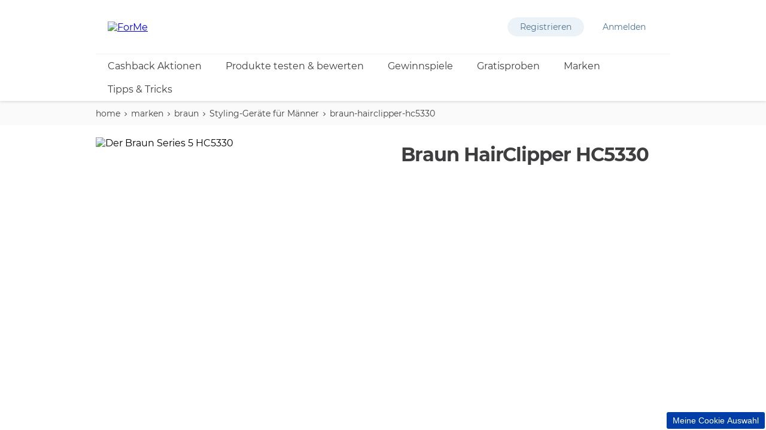

--- FILE ---
content_type: text/html; charset=utf-8
request_url: https://www.for-me-online.de/marken/braun/styling-ger%C3%A4te-f%C3%BCr-m%C3%A4nner/braun-hairclipper-hc5330
body_size: 32487
content:
<!doctype html><html lang="de-DE"><head><title data-react-helmet="true">Bewertungen: Braun HairClipper HC5330</title><meta data-react-helmet="true" name="description" content="Jetzt ehrliche Bewertungen lesen: Braun HairClipper HC5330"/><meta data-react-helmet="true" name="robots" content="index, follow"/><meta data-react-helmet="true" property="og:type" content="website"/><meta data-react-helmet="true" property="og:url" content="https://www.for-me-online.de/marken/braun/styling-geraete-fuer-maenner/braun-hairclipper-hc5330"/><meta data-react-helmet="true" property="og:title" content="Bewertungen: Braun HairClipper HC5330"/><meta data-react-helmet="true" property="og:description" content="Jetzt ehrliche Bewertungen lesen: Braun HairClipper HC5330"/><meta data-react-helmet="true" property="og:image" content="https://cdn-prd.pgjoltx.com/-/media/Growing-Families-Version1/GF-DE/2023/03/Braun-Series5-HC5330/unnamed.jpg?h=512&amp;iar=0&amp;w=512&amp;rev=9cc97192c4734d788014918aac5d1445&amp;hash=84F4574CF4E3790CC8DE7C253BFCD1B7"/><meta data-react-helmet="true" property="og:image:width" content="512"/><meta data-react-helmet="true" property="og:image:height" content="512"/><meta data-react-helmet="true" name="twitter:card" content="summary_large_image" data-testid="twitter:card"/><link data-react-helmet="true" rel="stylesheet" href="/dist/gf-jss/fonts/fonts.css"/><link data-react-helmet="true" rel="canonical" href="https://www.for-me-online.de/marken/braun/styling-geraete-fuer-maenner/braun-hairclipper-hc5330"/><link data-react-helmet="true" rel="alternate" hrefLang="de-AT" href="https://www.for-me-online.de/marken/braun/styling-geraete-fuer-maenner/braun-hairclipper-hc5330"/><link data-react-helmet="true" rel="alternate" hrefLang="de-CH" href="https://www.for-me-online.de/marken/braun/styling-geraete-fuer-maenner/braun-hairclipper-hc5330"/><link data-react-helmet="true" rel="shortcut icon" href="https://cdn-prd.pgjoltx.com/-/media/Project/ForMeOnline/Favicons/32x32.ashx?rev=700babf853c049c7b37f1f019f4eae05" sizes="32x32" type="image/png"/><link data-react-helmet="true" rel="shortcut icon" href="https://cdn-prd.pgjoltx.com/-/media/Project/ForMeOnline/FaviconForMe/Favicon-NEW-Numberly/Logo-positiv--128x128.png?rev=-1" sizes="128x128" type="image/png"/><link data-react-helmet="true" rel="apple-touch-icon" sizes="57x57" href="https://cdn-prd.pgjoltx.com/-/media/Project/ForMeOnline/FaviconForMe/Favicon-NEW-Numberly/Logo-positiv--128x128.png?rev=-1"/><link data-react-helmet="true" rel="apple-touch-icon" sizes="60x60" href="https://cdn-prd.pgjoltx.com/-/media/Project/ForMeOnline/FaviconForMe/Favicon-NEW-Numberly/Logo-positiv--128x128.png?rev=-1"/><link data-react-helmet="true" rel="apple-touch-icon" sizes="72x72" href="https://cdn-prd.pgjoltx.com/-/media/Project/ForMeOnline/FaviconForMe/Favicon-NEW-Numberly/Logo-positiv--128x128.png?rev=-1"/><link data-react-helmet="true" rel="apple-touch-icon" sizes="76x76" href="https://cdn-prd.pgjoltx.com/-/media/Project/ForMeOnline/FaviconForMe/Favicon-NEW-Numberly/Logo-positiv--128x128.png?rev=-1"/><link data-react-helmet="true" rel="apple-touch-icon" sizes="114x114" href="https://cdn-prd.pgjoltx.com/-/media/Project/ForMeOnline/FaviconForMe/Favicon-NEW-Numberly/Logo-positiv--128x128.png?rev=-1"/><link data-react-helmet="true" rel="apple-touch-icon" sizes="120x120" href="https://cdn-prd.pgjoltx.com/-/media/Project/ForMeOnline/FaviconForMe/Favicon-NEW-Numberly/Logo-positiv--128x128.png?rev=-1"/><link data-react-helmet="true" rel="shortcut icon" href="https://cdn-prd.pgjoltx.com/-/media/Project/ForMeOnline/FaviconForMe/Favicon-NEW-Numberly/Logo-positiv--152x152.png?rev=-1" sizes="152x152" type="image/png"/><link data-react-helmet="true" rel="apple-touch-icon" sizes="144x144" href="https://cdn-prd.pgjoltx.com/-/media/Project/ForMeOnline/FaviconForMe/Favicon-NEW-Numberly/Logo-positiv--152x152.png?rev=-1"/><link data-react-helmet="true" rel="apple-touch-icon" sizes="152x152" href="https://cdn-prd.pgjoltx.com/-/media/Project/ForMeOnline/FaviconForMe/Favicon-NEW-Numberly/Logo-positiv--152x152.png?rev=-1"/><link data-react-helmet="true" rel="shortcut icon" href="https://cdn-prd.pgjoltx.com/-/media/Project/ForMeOnline/FaviconForMe/Favicon-NEW-Numberly/Logo-positiv--167x167.png?rev=-1" sizes="167x167" type="image/png"/><link data-react-helmet="true" rel="shortcut icon" href="https://cdn-prd.pgjoltx.com/-/media/Project/ForMeOnline/FaviconForMe/Favicon-NEW-Numberly/Logo-positiv--180x180.png?rev=-1" sizes="180x180" type="image/png"/><link data-react-helmet="true" rel="apple-touch-icon" sizes="180x180" href="https://cdn-prd.pgjoltx.com/-/media/Project/ForMeOnline/FaviconForMe/Favicon-NEW-Numberly/Logo-positiv--180x180.png?rev=-1"/><link data-react-helmet="true" rel="shortcut icon" href="https://cdn-prd.pgjoltx.com/-/media/Project/ForMeOnline/FaviconForMe/Favicon-NEW-Numberly/Logo-positiv--192x192.png?rev=-1" sizes="192x192" type="image/png"/><link data-react-helmet="true" rel="shortcut icon" href="https://cdn-prd.pgjoltx.com/-/media/Project/ForMeOnline/FaviconForMe/Favicon-NEW-Numberly/Logo-positiv--196x196.png?rev=-1" sizes="196x196" type="image/png"/><meta charset="utf-8"><meta name="viewport" content="width=device-width,initial-scale=1,shrink-to-fit=no"><meta name="theme-color" content="#ffffff"><meta http-equiv="Pragma" content="no-cache"/><meta http-equiv="cache-control" content="no-cache, no-store, must-revalidate"/><script defer="defer" src="/dist/gf-jss/static/js/main.d1e7da9c.js"></script><link href="/dist/gf-jss/static/css/main.85166e45.css" rel="stylesheet"><style data-styled="true" data-styled-version="5.3.11">.cXCmOA{padding:0 2rem;margin:0;}/*!sc*/
data-styled.g1[id="sc-aXZVg"]{content:"cXCmOA,"}/*!sc*/
.iPZoVp{padding:0 1.25rem;margin:0;}/*!sc*/
.iPZoVp .section{padding:0;}/*!sc*/
@media (min-width:768px){.iPZoVp{padding:0;}}/*!sc*/
data-styled.g4[id="sc-fqkvVR"]{content:"iPZoVp,"}/*!sc*/
.fCMpcV{-webkit-box-flex:1;-webkit-flex-grow:1;-ms-flex-positive:1;flex-grow:1;margin:0 auto;max-width:360px;width:auto;}/*!sc*/
@media (min-width:768px){.fCMpcV{max-width:720px;overflow:visible;}}/*!sc*/
@media (min-width:1024px){.fCMpcV{max-width:960px;}}/*!sc*/
@media (min-width:1440px){.fCMpcV{max-width:1080px;}}/*!sc*/
data-styled.g5[id="sc-dcJsrY"]{content:"fCMpcV,"}/*!sc*/
.jaYHoO{display:block;}/*!sc*/
@media (min-width:768px){.jaYHoO{width:50%;}}/*!sc*/
.gudHBu{display:block;}/*!sc*/
@media (min-width:768px){.gudHBu{width:58.333333333333336%;}}/*!sc*/
.gRGxOp{display:block;}/*!sc*/
@media (min-width:768px){.gRGxOp{width:41.66666666666667%;}}/*!sc*/
.gIipcA{display:block;}/*!sc*/
@media (min-width:768px){.gIipcA{width:25%;}}/*!sc*/
.BBZJl{display:block;-webkit-flex-basis:0;-ms-flex-preferred-size:0;flex-basis:0;-webkit-box-flex:1;-webkit-flex-grow:1;-ms-flex-positive:1;flex-grow:1;-webkit-flex-shrink:1;-ms-flex-negative:1;flex-shrink:1;}/*!sc*/
@media (min-width:768px){.BBZJl{margin-left:50%;}}/*!sc*/
.dwAiFR{display:block;-webkit-flex-basis:0;-ms-flex-preferred-size:0;flex-basis:0;-webkit-box-flex:1;-webkit-flex-grow:1;-ms-flex-positive:1;flex-grow:1;-webkit-flex-shrink:1;-ms-flex-negative:1;flex-shrink:1;}/*!sc*/
data-styled.g8[id="sc-kAyceB"]{content:"jaYHoO,gudHBu,gRGxOp,gIipcA,BBZJl,dwAiFR,"}/*!sc*/
.gmMBso{margin-left:-0.625rem;margin-right:-0.625rem;}/*!sc*/
.gmMBso > .sc-kAyceB{padding:0.625rem;}/*!sc*/
@media (min-width:768px){.gmMBso{display:-webkit-box;display:-webkit-flex;display:-ms-flexbox;display:flex;}}/*!sc*/
data-styled.g9[id="sc-imWYAI"]{content:"gmMBso,"}/*!sc*/
.gRXtSJ{height:1px;left:-9999px;overflow:hidden;position:absolute;top:auto;width:1px;}/*!sc*/
data-styled.g10[id="sc-jXbUNg"]{content:"gRXtSJ,"}/*!sc*/
.csstcj{display:block;fill:currentColor;height:1.5rem;width:1.5rem;}/*!sc*/
.khCatL{display:block;fill:currentColor;height:1.2rem;width:1.2rem;}/*!sc*/
.hpoHvT{display:block;fill:currentColor;height:1rem;width:1rem;}/*!sc*/
.eVFVKH{display:block;fill:currentColor;height:100%;width:100%;}/*!sc*/
.hKFLnO{display:block;fill:#e8424e;height:1.75rem;width:1.75rem;}/*!sc*/
data-styled.g11[id="sc-dhKdcB"]{content:"csstcj,khCatL,hpoHvT,eVFVKH,hKFLnO,"}/*!sc*/
.hXqesa{-webkit-appearance:none;-moz-appearance:none;appearance:none;border-style:solid;color:#000000;cursor:pointer;display:block;font-size:1rem;line-height:1.25rem;max-width:100%;overflow:hidden;padding:0.8125rem 1.875rem;position:relative;text-align:center;-webkit-text-decoration:none;text-decoration:none;text-overflow:ellipsis;-webkit-transition: background 150ms cubic-bezier(0.4,0,0.2,1), border 150ms cubic-bezier(0.4,0,0.2,1), color 150ms cubic-bezier(0.4,0,0.2,1);transition: background 150ms cubic-bezier(0.4,0,0.2,1), border 150ms cubic-bezier(0.4,0,0.2,1), color 150ms cubic-bezier(0.4,0,0.2,1);vertical-align:top;white-space:nowrap;width:100%;background:#ff850f;border-color:#ff850f;border-radius:3px;border-width:2px;font-family:'Montserrat Semibold',sans-serif;text-transform:uppercase;-webkit-text-decoration:none;text-decoration:none;pointer-events:allowed;}/*!sc*/
.hXqesa .sc-kpDqfm{border-color:#000000;border-right-color:transparent;border-top-color:transparent;}/*!sc*/
.hXqesa:hover{background:#fff;border-color:#ffa44d;-webkit-text-decoration:none;text-decoration:none;color:#000000;}/*!sc*/
.hXqesa:hover .sc-kpDqfm{border-color:#000000;border-right-color:transparent;border-top-color:transparent;}/*!sc*/
.hXqesa:focus{outline:1px solid #0579d1;outline-offset:1px;}/*!sc*/
@media (min-width:768px){.hXqesa{display:inline-block;width:auto;}}/*!sc*/
data-styled.g16[id="sc-jEACwC"]{content:"hXqesa,"}/*!sc*/
html{background:#fff;}/*!sc*/
body{-moz-osx-font-smoothing:grayscale;-webkit-font-smoothing:antialiased;font-family:'Montserrat Regular',sans-serif;}/*!sc*/
@media (max-width:767px){body{padding-top:60px;}}/*!sc*/
button::-moz-focus-inner{border:0;}/*!sc*/
#mics-iframe{top:50%;left:50%;-webkit-transform:translate(-50%,-50%);-ms-transform:translate(-50%,-50%);transform:translate(-50%,-50%);}/*!sc*/
data-styled.g34[id="sc-global-bqvZhE1"]{content:"sc-global-bqvZhE1,"}/*!sc*/
.lghAgR{color:#3e3d40;font-family:'Montserrat Regular',sans-serif;font-size:1rem;line-height:1.75rem;}/*!sc*/
.lghAgR h1{color:#3e3d40;font-family:'Montserrat Bold',sans-serif;margin-bottom:1.75rem;-webkit-letter-spacing:-0.0625rem;-moz-letter-spacing:-0.0625rem;-ms-letter-spacing:-0.0625rem;letter-spacing:-0.0625rem;font-size:2rem;line-height:2.5rem;}/*!sc*/
@media (min-width:768px){.lghAgR h1{font-size:3rem;line-height:3.25rem;}}/*!sc*/
.lghAgR h1.styled-h1{color:#3e3d40;font-family:'Montserrat Bold',sans-serif;margin-bottom:1.75rem;-webkit-letter-spacing:-0.0625rem;-moz-letter-spacing:-0.0625rem;-ms-letter-spacing:-0.0625rem;letter-spacing:-0.0625rem;font-size:2rem;line-height:2.5rem;}/*!sc*/
@media (min-width:768px){.lghAgR h1.styled-h1{font-size:3rem;line-height:3.25rem;}}/*!sc*/
.lghAgR h1 span.styled-h1{color:#3e3d40;font-family:'Montserrat Bold',sans-serif;margin-bottom:1.75rem;-webkit-letter-spacing:-0.0625rem;-moz-letter-spacing:-0.0625rem;-ms-letter-spacing:-0.0625rem;letter-spacing:-0.0625rem;font-size:2rem;line-height:2.5rem;}/*!sc*/
@media (min-width:768px){.lghAgR h1 span.styled-h1{font-size:3rem;line-height:3.25rem;}}/*!sc*/
.lghAgR h1.styled-h2{color:#3e3d40;font-family:'Montserrat Bold',sans-serif;margin-bottom:1.75rem;font-size:1.5rem;-webkit-letter-spacing:-0.046875rem;-moz-letter-spacing:-0.046875rem;-ms-letter-spacing:-0.046875rem;letter-spacing:-0.046875rem;line-height:2rem;}/*!sc*/
@media (min-width:768px){.lghAgR h1.styled-h2{font-size:1.5rem;line-height:2rem;}}/*!sc*/
.lghAgR h1 span.styled-h2{color:#3e3d40;font-family:'Montserrat Bold',sans-serif;margin-bottom:1.75rem;font-size:1.5rem;-webkit-letter-spacing:-0.046875rem;-moz-letter-spacing:-0.046875rem;-ms-letter-spacing:-0.046875rem;letter-spacing:-0.046875rem;line-height:2rem;}/*!sc*/
@media (min-width:768px){.lghAgR h1 span.styled-h2{font-size:1.5rem;line-height:2rem;}}/*!sc*/
.lghAgR h1.styled-h3{color:#3e3d40;font-family:'Montserrat Bold',sans-serif;margin-bottom:1.75rem;font-family:'Montserrat Regular',sans-serif;font-size:1.5rem;line-height:2rem;-webkit-letter-spacing:-0.046875rem;-moz-letter-spacing:-0.046875rem;-ms-letter-spacing:-0.046875rem;letter-spacing:-0.046875rem;}/*!sc*/
@media (min-width:768px){.lghAgR h1.styled-h3{font-size:1.5rem;line-height:2rem;}}/*!sc*/
.lghAgR h1 span.styled-h3{color:#3e3d40;font-family:'Montserrat Bold',sans-serif;margin-bottom:1.75rem;font-family:'Montserrat Regular',sans-serif;font-size:1.5rem;line-height:2rem;-webkit-letter-spacing:-0.046875rem;-moz-letter-spacing:-0.046875rem;-ms-letter-spacing:-0.046875rem;letter-spacing:-0.046875rem;}/*!sc*/
@media (min-width:768px){.lghAgR h1 span.styled-h3{font-size:1.5rem;line-height:2rem;}}/*!sc*/
.lghAgR h1.styled-h4{color:#3e3d40;font-family:'Montserrat Bold',sans-serif;margin-bottom:1.75rem;font-family:'Montserrat Regular',sans-serif;font-size:1.1875rem;line-height:1.75rem;}/*!sc*/
@media (min-width:768px){.lghAgR h1.styled-h4{font-size:1.5rem;line-height:1.75rem;}}/*!sc*/
.lghAgR h1 span.styled-h4{color:#3e3d40;font-family:'Montserrat Bold',sans-serif;margin-bottom:1.75rem;font-family:'Montserrat Regular',sans-serif;font-size:1.1875rem;line-height:1.75rem;}/*!sc*/
@media (min-width:768px){.lghAgR h1 span.styled-h4{font-size:1.5rem;line-height:1.75rem;}}/*!sc*/
.lghAgR h1 span.styled-h1{color:#3e3d40;font-family:'Montserrat Bold',sans-serif;margin-bottom:1.75rem;-webkit-letter-spacing:-0.0625rem;-moz-letter-spacing:-0.0625rem;-ms-letter-spacing:-0.0625rem;letter-spacing:-0.0625rem;font-size:2rem;line-height:2.5rem;}/*!sc*/
@media (min-width:768px){.lghAgR h1 span.styled-h1{font-size:3rem;line-height:3.25rem;}}/*!sc*/
.lghAgR h1 span.styled-h2{color:#3e3d40;font-family:'Montserrat Bold',sans-serif;margin-bottom:1.75rem;font-size:1.5rem;-webkit-letter-spacing:-0.046875rem;-moz-letter-spacing:-0.046875rem;-ms-letter-spacing:-0.046875rem;letter-spacing:-0.046875rem;line-height:2rem;}/*!sc*/
@media (min-width:768px){.lghAgR h1 span.styled-h2{font-size:1.5rem;line-height:2rem;}}/*!sc*/
.lghAgR h1 span.styled-h3{color:#3e3d40;font-family:'Montserrat Bold',sans-serif;margin-bottom:1.75rem;font-family:'Montserrat Regular',sans-serif;font-size:1.5rem;line-height:2rem;-webkit-letter-spacing:-0.046875rem;-moz-letter-spacing:-0.046875rem;-ms-letter-spacing:-0.046875rem;letter-spacing:-0.046875rem;}/*!sc*/
@media (min-width:768px){.lghAgR h1 span.styled-h3{font-size:1.5rem;line-height:2rem;}}/*!sc*/
.lghAgR h1 span.styled-h4{color:#3e3d40;font-family:'Montserrat Bold',sans-serif;margin-bottom:1.75rem;font-family:'Montserrat Regular',sans-serif;font-size:1.1875rem;line-height:1.75rem;}/*!sc*/
@media (min-width:768px){.lghAgR h1 span.styled-h4{font-size:1.5rem;line-height:1.75rem;}}/*!sc*/
.lghAgR h2{color:#3e3d40;font-family:'Montserrat Bold',sans-serif;margin-bottom:1.75rem;font-size:1.5rem;-webkit-letter-spacing:-0.046875rem;-moz-letter-spacing:-0.046875rem;-ms-letter-spacing:-0.046875rem;letter-spacing:-0.046875rem;line-height:2rem;}/*!sc*/
@media (min-width:768px){.lghAgR h2{font-size:1.5rem;line-height:2rem;}}/*!sc*/
.lghAgR h2.styled-h1{color:#3e3d40;font-family:'Montserrat Bold',sans-serif;margin-bottom:1.75rem;-webkit-letter-spacing:-0.0625rem;-moz-letter-spacing:-0.0625rem;-ms-letter-spacing:-0.0625rem;letter-spacing:-0.0625rem;font-size:2rem;line-height:2.5rem;}/*!sc*/
@media (min-width:768px){.lghAgR h2.styled-h1{font-size:3rem;line-height:3.25rem;}}/*!sc*/
.lghAgR h2 span.styled-h1{color:#3e3d40;font-family:'Montserrat Bold',sans-serif;margin-bottom:1.75rem;-webkit-letter-spacing:-0.0625rem;-moz-letter-spacing:-0.0625rem;-ms-letter-spacing:-0.0625rem;letter-spacing:-0.0625rem;font-size:2rem;line-height:2.5rem;}/*!sc*/
@media (min-width:768px){.lghAgR h2 span.styled-h1{font-size:3rem;line-height:3.25rem;}}/*!sc*/
.lghAgR h2.styled-h2{color:#3e3d40;font-family:'Montserrat Bold',sans-serif;margin-bottom:1.75rem;font-size:1.5rem;-webkit-letter-spacing:-0.046875rem;-moz-letter-spacing:-0.046875rem;-ms-letter-spacing:-0.046875rem;letter-spacing:-0.046875rem;line-height:2rem;}/*!sc*/
@media (min-width:768px){.lghAgR h2.styled-h2{font-size:1.5rem;line-height:2rem;}}/*!sc*/
.lghAgR h2 span.styled-h2{color:#3e3d40;font-family:'Montserrat Bold',sans-serif;margin-bottom:1.75rem;font-size:1.5rem;-webkit-letter-spacing:-0.046875rem;-moz-letter-spacing:-0.046875rem;-ms-letter-spacing:-0.046875rem;letter-spacing:-0.046875rem;line-height:2rem;}/*!sc*/
@media (min-width:768px){.lghAgR h2 span.styled-h2{font-size:1.5rem;line-height:2rem;}}/*!sc*/
.lghAgR h2.styled-h3{color:#3e3d40;font-family:'Montserrat Bold',sans-serif;margin-bottom:1.75rem;font-family:'Montserrat Regular',sans-serif;font-size:1.5rem;line-height:2rem;-webkit-letter-spacing:-0.046875rem;-moz-letter-spacing:-0.046875rem;-ms-letter-spacing:-0.046875rem;letter-spacing:-0.046875rem;}/*!sc*/
@media (min-width:768px){.lghAgR h2.styled-h3{font-size:1.5rem;line-height:2rem;}}/*!sc*/
.lghAgR h2 span.styled-h3{color:#3e3d40;font-family:'Montserrat Bold',sans-serif;margin-bottom:1.75rem;font-family:'Montserrat Regular',sans-serif;font-size:1.5rem;line-height:2rem;-webkit-letter-spacing:-0.046875rem;-moz-letter-spacing:-0.046875rem;-ms-letter-spacing:-0.046875rem;letter-spacing:-0.046875rem;}/*!sc*/
@media (min-width:768px){.lghAgR h2 span.styled-h3{font-size:1.5rem;line-height:2rem;}}/*!sc*/
.lghAgR h2.styled-h4{color:#3e3d40;font-family:'Montserrat Bold',sans-serif;margin-bottom:1.75rem;font-family:'Montserrat Regular',sans-serif;font-size:1.1875rem;line-height:1.75rem;}/*!sc*/
@media (min-width:768px){.lghAgR h2.styled-h4{font-size:1.5rem;line-height:1.75rem;}}/*!sc*/
.lghAgR h2 span.styled-h4{color:#3e3d40;font-family:'Montserrat Bold',sans-serif;margin-bottom:1.75rem;font-family:'Montserrat Regular',sans-serif;font-size:1.1875rem;line-height:1.75rem;}/*!sc*/
@media (min-width:768px){.lghAgR h2 span.styled-h4{font-size:1.5rem;line-height:1.75rem;}}/*!sc*/
.lghAgR h2 span.styled-h1{color:#3e3d40;font-family:'Montserrat Bold',sans-serif;margin-bottom:1.75rem;-webkit-letter-spacing:-0.0625rem;-moz-letter-spacing:-0.0625rem;-ms-letter-spacing:-0.0625rem;letter-spacing:-0.0625rem;font-size:2rem;line-height:2.5rem;}/*!sc*/
@media (min-width:768px){.lghAgR h2 span.styled-h1{font-size:3rem;line-height:3.25rem;}}/*!sc*/
.lghAgR h2 span.styled-h2{color:#3e3d40;font-family:'Montserrat Bold',sans-serif;margin-bottom:1.75rem;font-size:1.5rem;-webkit-letter-spacing:-0.046875rem;-moz-letter-spacing:-0.046875rem;-ms-letter-spacing:-0.046875rem;letter-spacing:-0.046875rem;line-height:2rem;}/*!sc*/
@media (min-width:768px){.lghAgR h2 span.styled-h2{font-size:1.5rem;line-height:2rem;}}/*!sc*/
.lghAgR h2 span.styled-h3{color:#3e3d40;font-family:'Montserrat Bold',sans-serif;margin-bottom:1.75rem;font-family:'Montserrat Regular',sans-serif;font-size:1.5rem;line-height:2rem;-webkit-letter-spacing:-0.046875rem;-moz-letter-spacing:-0.046875rem;-ms-letter-spacing:-0.046875rem;letter-spacing:-0.046875rem;}/*!sc*/
@media (min-width:768px){.lghAgR h2 span.styled-h3{font-size:1.5rem;line-height:2rem;}}/*!sc*/
.lghAgR h2 span.styled-h4{color:#3e3d40;font-family:'Montserrat Bold',sans-serif;margin-bottom:1.75rem;font-family:'Montserrat Regular',sans-serif;font-size:1.1875rem;line-height:1.75rem;}/*!sc*/
@media (min-width:768px){.lghAgR h2 span.styled-h4{font-size:1.5rem;line-height:1.75rem;}}/*!sc*/
.lghAgR h3{color:#3e3d40;font-family:'Montserrat Bold',sans-serif;margin-bottom:1.75rem;font-family:'Montserrat Regular',sans-serif;font-size:1.5rem;line-height:2rem;-webkit-letter-spacing:-0.046875rem;-moz-letter-spacing:-0.046875rem;-ms-letter-spacing:-0.046875rem;letter-spacing:-0.046875rem;}/*!sc*/
@media (min-width:768px){.lghAgR h3{font-size:1.5rem;line-height:2rem;}}/*!sc*/
.lghAgR h3.styled-h1{color:#3e3d40;font-family:'Montserrat Bold',sans-serif;margin-bottom:1.75rem;-webkit-letter-spacing:-0.0625rem;-moz-letter-spacing:-0.0625rem;-ms-letter-spacing:-0.0625rem;letter-spacing:-0.0625rem;font-size:2rem;line-height:2.5rem;}/*!sc*/
@media (min-width:768px){.lghAgR h3.styled-h1{font-size:3rem;line-height:3.25rem;}}/*!sc*/
.lghAgR h3 span.styled-h1{color:#3e3d40;font-family:'Montserrat Bold',sans-serif;margin-bottom:1.75rem;-webkit-letter-spacing:-0.0625rem;-moz-letter-spacing:-0.0625rem;-ms-letter-spacing:-0.0625rem;letter-spacing:-0.0625rem;font-size:2rem;line-height:2.5rem;}/*!sc*/
@media (min-width:768px){.lghAgR h3 span.styled-h1{font-size:3rem;line-height:3.25rem;}}/*!sc*/
.lghAgR h3.styled-h2{color:#3e3d40;font-family:'Montserrat Bold',sans-serif;margin-bottom:1.75rem;font-size:1.5rem;-webkit-letter-spacing:-0.046875rem;-moz-letter-spacing:-0.046875rem;-ms-letter-spacing:-0.046875rem;letter-spacing:-0.046875rem;line-height:2rem;}/*!sc*/
@media (min-width:768px){.lghAgR h3.styled-h2{font-size:1.5rem;line-height:2rem;}}/*!sc*/
.lghAgR h3 span.styled-h2{color:#3e3d40;font-family:'Montserrat Bold',sans-serif;margin-bottom:1.75rem;font-size:1.5rem;-webkit-letter-spacing:-0.046875rem;-moz-letter-spacing:-0.046875rem;-ms-letter-spacing:-0.046875rem;letter-spacing:-0.046875rem;line-height:2rem;}/*!sc*/
@media (min-width:768px){.lghAgR h3 span.styled-h2{font-size:1.5rem;line-height:2rem;}}/*!sc*/
.lghAgR h3.styled-h3{color:#3e3d40;font-family:'Montserrat Bold',sans-serif;margin-bottom:1.75rem;font-family:'Montserrat Regular',sans-serif;font-size:1.5rem;line-height:2rem;-webkit-letter-spacing:-0.046875rem;-moz-letter-spacing:-0.046875rem;-ms-letter-spacing:-0.046875rem;letter-spacing:-0.046875rem;}/*!sc*/
@media (min-width:768px){.lghAgR h3.styled-h3{font-size:1.5rem;line-height:2rem;}}/*!sc*/
.lghAgR h3 span.styled-h3{color:#3e3d40;font-family:'Montserrat Bold',sans-serif;margin-bottom:1.75rem;font-family:'Montserrat Regular',sans-serif;font-size:1.5rem;line-height:2rem;-webkit-letter-spacing:-0.046875rem;-moz-letter-spacing:-0.046875rem;-ms-letter-spacing:-0.046875rem;letter-spacing:-0.046875rem;}/*!sc*/
@media (min-width:768px){.lghAgR h3 span.styled-h3{font-size:1.5rem;line-height:2rem;}}/*!sc*/
.lghAgR h3.styled-h4{color:#3e3d40;font-family:'Montserrat Bold',sans-serif;margin-bottom:1.75rem;font-family:'Montserrat Regular',sans-serif;font-size:1.1875rem;line-height:1.75rem;}/*!sc*/
@media (min-width:768px){.lghAgR h3.styled-h4{font-size:1.5rem;line-height:1.75rem;}}/*!sc*/
.lghAgR h3 span.styled-h4{color:#3e3d40;font-family:'Montserrat Bold',sans-serif;margin-bottom:1.75rem;font-family:'Montserrat Regular',sans-serif;font-size:1.1875rem;line-height:1.75rem;}/*!sc*/
@media (min-width:768px){.lghAgR h3 span.styled-h4{font-size:1.5rem;line-height:1.75rem;}}/*!sc*/
.lghAgR h3 span.styled-h1{color:#3e3d40;font-family:'Montserrat Bold',sans-serif;margin-bottom:1.75rem;-webkit-letter-spacing:-0.0625rem;-moz-letter-spacing:-0.0625rem;-ms-letter-spacing:-0.0625rem;letter-spacing:-0.0625rem;font-size:2rem;line-height:2.5rem;}/*!sc*/
@media (min-width:768px){.lghAgR h3 span.styled-h1{font-size:3rem;line-height:3.25rem;}}/*!sc*/
.lghAgR h3 span.styled-h2{color:#3e3d40;font-family:'Montserrat Bold',sans-serif;margin-bottom:1.75rem;font-size:1.5rem;-webkit-letter-spacing:-0.046875rem;-moz-letter-spacing:-0.046875rem;-ms-letter-spacing:-0.046875rem;letter-spacing:-0.046875rem;line-height:2rem;}/*!sc*/
@media (min-width:768px){.lghAgR h3 span.styled-h2{font-size:1.5rem;line-height:2rem;}}/*!sc*/
.lghAgR h3 span.styled-h3{color:#3e3d40;font-family:'Montserrat Bold',sans-serif;margin-bottom:1.75rem;font-family:'Montserrat Regular',sans-serif;font-size:1.5rem;line-height:2rem;-webkit-letter-spacing:-0.046875rem;-moz-letter-spacing:-0.046875rem;-ms-letter-spacing:-0.046875rem;letter-spacing:-0.046875rem;}/*!sc*/
@media (min-width:768px){.lghAgR h3 span.styled-h3{font-size:1.5rem;line-height:2rem;}}/*!sc*/
.lghAgR h3 span.styled-h4{color:#3e3d40;font-family:'Montserrat Bold',sans-serif;margin-bottom:1.75rem;font-family:'Montserrat Regular',sans-serif;font-size:1.1875rem;line-height:1.75rem;}/*!sc*/
@media (min-width:768px){.lghAgR h3 span.styled-h4{font-size:1.5rem;line-height:1.75rem;}}/*!sc*/
.lghAgR h4{color:#3e3d40;font-family:'Montserrat Bold',sans-serif;margin-bottom:1.75rem;font-family:'Montserrat Regular',sans-serif;font-size:1.1875rem;line-height:1.75rem;}/*!sc*/
@media (min-width:768px){.lghAgR h4{font-size:1.5rem;line-height:1.75rem;}}/*!sc*/
.lghAgR h4.styled-h1{color:#3e3d40;font-family:'Montserrat Bold',sans-serif;margin-bottom:1.75rem;-webkit-letter-spacing:-0.0625rem;-moz-letter-spacing:-0.0625rem;-ms-letter-spacing:-0.0625rem;letter-spacing:-0.0625rem;font-size:2rem;line-height:2.5rem;}/*!sc*/
@media (min-width:768px){.lghAgR h4.styled-h1{font-size:3rem;line-height:3.25rem;}}/*!sc*/
.lghAgR h4 span.styled-h1{color:#3e3d40;font-family:'Montserrat Bold',sans-serif;margin-bottom:1.75rem;-webkit-letter-spacing:-0.0625rem;-moz-letter-spacing:-0.0625rem;-ms-letter-spacing:-0.0625rem;letter-spacing:-0.0625rem;font-size:2rem;line-height:2.5rem;}/*!sc*/
@media (min-width:768px){.lghAgR h4 span.styled-h1{font-size:3rem;line-height:3.25rem;}}/*!sc*/
.lghAgR h4.styled-h2{color:#3e3d40;font-family:'Montserrat Bold',sans-serif;margin-bottom:1.75rem;font-size:1.5rem;-webkit-letter-spacing:-0.046875rem;-moz-letter-spacing:-0.046875rem;-ms-letter-spacing:-0.046875rem;letter-spacing:-0.046875rem;line-height:2rem;}/*!sc*/
@media (min-width:768px){.lghAgR h4.styled-h2{font-size:1.5rem;line-height:2rem;}}/*!sc*/
.lghAgR h4 span.styled-h2{color:#3e3d40;font-family:'Montserrat Bold',sans-serif;margin-bottom:1.75rem;font-size:1.5rem;-webkit-letter-spacing:-0.046875rem;-moz-letter-spacing:-0.046875rem;-ms-letter-spacing:-0.046875rem;letter-spacing:-0.046875rem;line-height:2rem;}/*!sc*/
@media (min-width:768px){.lghAgR h4 span.styled-h2{font-size:1.5rem;line-height:2rem;}}/*!sc*/
.lghAgR h4.styled-h3{color:#3e3d40;font-family:'Montserrat Bold',sans-serif;margin-bottom:1.75rem;font-family:'Montserrat Regular',sans-serif;font-size:1.5rem;line-height:2rem;-webkit-letter-spacing:-0.046875rem;-moz-letter-spacing:-0.046875rem;-ms-letter-spacing:-0.046875rem;letter-spacing:-0.046875rem;}/*!sc*/
@media (min-width:768px){.lghAgR h4.styled-h3{font-size:1.5rem;line-height:2rem;}}/*!sc*/
.lghAgR h4 span.styled-h3{color:#3e3d40;font-family:'Montserrat Bold',sans-serif;margin-bottom:1.75rem;font-family:'Montserrat Regular',sans-serif;font-size:1.5rem;line-height:2rem;-webkit-letter-spacing:-0.046875rem;-moz-letter-spacing:-0.046875rem;-ms-letter-spacing:-0.046875rem;letter-spacing:-0.046875rem;}/*!sc*/
@media (min-width:768px){.lghAgR h4 span.styled-h3{font-size:1.5rem;line-height:2rem;}}/*!sc*/
.lghAgR h4.styled-h4{color:#3e3d40;font-family:'Montserrat Bold',sans-serif;margin-bottom:1.75rem;font-family:'Montserrat Regular',sans-serif;font-size:1.1875rem;line-height:1.75rem;}/*!sc*/
@media (min-width:768px){.lghAgR h4.styled-h4{font-size:1.5rem;line-height:1.75rem;}}/*!sc*/
.lghAgR h4 span.styled-h4{color:#3e3d40;font-family:'Montserrat Bold',sans-serif;margin-bottom:1.75rem;font-family:'Montserrat Regular',sans-serif;font-size:1.1875rem;line-height:1.75rem;}/*!sc*/
@media (min-width:768px){.lghAgR h4 span.styled-h4{font-size:1.5rem;line-height:1.75rem;}}/*!sc*/
.lghAgR h4 span.styled-h1{color:#3e3d40;font-family:'Montserrat Bold',sans-serif;margin-bottom:1.75rem;-webkit-letter-spacing:-0.0625rem;-moz-letter-spacing:-0.0625rem;-ms-letter-spacing:-0.0625rem;letter-spacing:-0.0625rem;font-size:2rem;line-height:2.5rem;}/*!sc*/
@media (min-width:768px){.lghAgR h4 span.styled-h1{font-size:3rem;line-height:3.25rem;}}/*!sc*/
.lghAgR h4 span.styled-h2{color:#3e3d40;font-family:'Montserrat Bold',sans-serif;margin-bottom:1.75rem;font-size:1.5rem;-webkit-letter-spacing:-0.046875rem;-moz-letter-spacing:-0.046875rem;-ms-letter-spacing:-0.046875rem;letter-spacing:-0.046875rem;line-height:2rem;}/*!sc*/
@media (min-width:768px){.lghAgR h4 span.styled-h2{font-size:1.5rem;line-height:2rem;}}/*!sc*/
.lghAgR h4 span.styled-h3{color:#3e3d40;font-family:'Montserrat Bold',sans-serif;margin-bottom:1.75rem;font-family:'Montserrat Regular',sans-serif;font-size:1.5rem;line-height:2rem;-webkit-letter-spacing:-0.046875rem;-moz-letter-spacing:-0.046875rem;-ms-letter-spacing:-0.046875rem;letter-spacing:-0.046875rem;}/*!sc*/
@media (min-width:768px){.lghAgR h4 span.styled-h3{font-size:1.5rem;line-height:2rem;}}/*!sc*/
.lghAgR h4 span.styled-h4{color:#3e3d40;font-family:'Montserrat Bold',sans-serif;margin-bottom:1.75rem;font-family:'Montserrat Regular',sans-serif;font-size:1.1875rem;line-height:1.75rem;}/*!sc*/
@media (min-width:768px){.lghAgR h4 span.styled-h4{font-size:1.5rem;line-height:1.75rem;}}/*!sc*/
.lghAgR h5.styled-h1{color:#3e3d40;font-family:'Montserrat Bold',sans-serif;margin-bottom:1.75rem;-webkit-letter-spacing:-0.0625rem;-moz-letter-spacing:-0.0625rem;-ms-letter-spacing:-0.0625rem;letter-spacing:-0.0625rem;font-size:2rem;line-height:2.5rem;}/*!sc*/
@media (min-width:768px){.lghAgR h5.styled-h1{font-size:3rem;line-height:3.25rem;}}/*!sc*/
.lghAgR h5 span.styled-h1{color:#3e3d40;font-family:'Montserrat Bold',sans-serif;margin-bottom:1.75rem;-webkit-letter-spacing:-0.0625rem;-moz-letter-spacing:-0.0625rem;-ms-letter-spacing:-0.0625rem;letter-spacing:-0.0625rem;font-size:2rem;line-height:2.5rem;}/*!sc*/
@media (min-width:768px){.lghAgR h5 span.styled-h1{font-size:3rem;line-height:3.25rem;}}/*!sc*/
.lghAgR h5.styled-h2{color:#3e3d40;font-family:'Montserrat Bold',sans-serif;margin-bottom:1.75rem;font-size:1.5rem;-webkit-letter-spacing:-0.046875rem;-moz-letter-spacing:-0.046875rem;-ms-letter-spacing:-0.046875rem;letter-spacing:-0.046875rem;line-height:2rem;}/*!sc*/
@media (min-width:768px){.lghAgR h5.styled-h2{font-size:1.5rem;line-height:2rem;}}/*!sc*/
.lghAgR h5 span.styled-h2{color:#3e3d40;font-family:'Montserrat Bold',sans-serif;margin-bottom:1.75rem;font-size:1.5rem;-webkit-letter-spacing:-0.046875rem;-moz-letter-spacing:-0.046875rem;-ms-letter-spacing:-0.046875rem;letter-spacing:-0.046875rem;line-height:2rem;}/*!sc*/
@media (min-width:768px){.lghAgR h5 span.styled-h2{font-size:1.5rem;line-height:2rem;}}/*!sc*/
.lghAgR h5.styled-h3{color:#3e3d40;font-family:'Montserrat Bold',sans-serif;margin-bottom:1.75rem;font-family:'Montserrat Regular',sans-serif;font-size:1.5rem;line-height:2rem;-webkit-letter-spacing:-0.046875rem;-moz-letter-spacing:-0.046875rem;-ms-letter-spacing:-0.046875rem;letter-spacing:-0.046875rem;}/*!sc*/
@media (min-width:768px){.lghAgR h5.styled-h3{font-size:1.5rem;line-height:2rem;}}/*!sc*/
.lghAgR h5 span.styled-h3{color:#3e3d40;font-family:'Montserrat Bold',sans-serif;margin-bottom:1.75rem;font-family:'Montserrat Regular',sans-serif;font-size:1.5rem;line-height:2rem;-webkit-letter-spacing:-0.046875rem;-moz-letter-spacing:-0.046875rem;-ms-letter-spacing:-0.046875rem;letter-spacing:-0.046875rem;}/*!sc*/
@media (min-width:768px){.lghAgR h5 span.styled-h3{font-size:1.5rem;line-height:2rem;}}/*!sc*/
.lghAgR h5.styled-h4{color:#3e3d40;font-family:'Montserrat Bold',sans-serif;margin-bottom:1.75rem;font-family:'Montserrat Regular',sans-serif;font-size:1.1875rem;line-height:1.75rem;}/*!sc*/
@media (min-width:768px){.lghAgR h5.styled-h4{font-size:1.5rem;line-height:1.75rem;}}/*!sc*/
.lghAgR h5 span.styled-h4{color:#3e3d40;font-family:'Montserrat Bold',sans-serif;margin-bottom:1.75rem;font-family:'Montserrat Regular',sans-serif;font-size:1.1875rem;line-height:1.75rem;}/*!sc*/
@media (min-width:768px){.lghAgR h5 span.styled-h4{font-size:1.5rem;line-height:1.75rem;}}/*!sc*/
.lghAgR h5 span.styled-h1{color:#3e3d40;font-family:'Montserrat Bold',sans-serif;margin-bottom:1.75rem;-webkit-letter-spacing:-0.0625rem;-moz-letter-spacing:-0.0625rem;-ms-letter-spacing:-0.0625rem;letter-spacing:-0.0625rem;font-size:2rem;line-height:2.5rem;}/*!sc*/
@media (min-width:768px){.lghAgR h5 span.styled-h1{font-size:3rem;line-height:3.25rem;}}/*!sc*/
.lghAgR h5 span.styled-h2{color:#3e3d40;font-family:'Montserrat Bold',sans-serif;margin-bottom:1.75rem;font-size:1.5rem;-webkit-letter-spacing:-0.046875rem;-moz-letter-spacing:-0.046875rem;-ms-letter-spacing:-0.046875rem;letter-spacing:-0.046875rem;line-height:2rem;}/*!sc*/
@media (min-width:768px){.lghAgR h5 span.styled-h2{font-size:1.5rem;line-height:2rem;}}/*!sc*/
.lghAgR h5 span.styled-h3{color:#3e3d40;font-family:'Montserrat Bold',sans-serif;margin-bottom:1.75rem;font-family:'Montserrat Regular',sans-serif;font-size:1.5rem;line-height:2rem;-webkit-letter-spacing:-0.046875rem;-moz-letter-spacing:-0.046875rem;-ms-letter-spacing:-0.046875rem;letter-spacing:-0.046875rem;}/*!sc*/
@media (min-width:768px){.lghAgR h5 span.styled-h3{font-size:1.5rem;line-height:2rem;}}/*!sc*/
.lghAgR h5 span.styled-h4{color:#3e3d40;font-family:'Montserrat Bold',sans-serif;margin-bottom:1.75rem;font-family:'Montserrat Regular',sans-serif;font-size:1.1875rem;line-height:1.75rem;}/*!sc*/
@media (min-width:768px){.lghAgR h5 span.styled-h4{font-size:1.5rem;line-height:1.75rem;}}/*!sc*/
.lghAgR h6.styled-h1{color:#3e3d40;font-family:'Montserrat Bold',sans-serif;margin-bottom:1.75rem;-webkit-letter-spacing:-0.0625rem;-moz-letter-spacing:-0.0625rem;-ms-letter-spacing:-0.0625rem;letter-spacing:-0.0625rem;font-size:2rem;line-height:2.5rem;}/*!sc*/
@media (min-width:768px){.lghAgR h6.styled-h1{font-size:3rem;line-height:3.25rem;}}/*!sc*/
.lghAgR h6 span.styled-h1{color:#3e3d40;font-family:'Montserrat Bold',sans-serif;margin-bottom:1.75rem;-webkit-letter-spacing:-0.0625rem;-moz-letter-spacing:-0.0625rem;-ms-letter-spacing:-0.0625rem;letter-spacing:-0.0625rem;font-size:2rem;line-height:2.5rem;}/*!sc*/
@media (min-width:768px){.lghAgR h6 span.styled-h1{font-size:3rem;line-height:3.25rem;}}/*!sc*/
.lghAgR h6.styled-h2{color:#3e3d40;font-family:'Montserrat Bold',sans-serif;margin-bottom:1.75rem;font-size:1.5rem;-webkit-letter-spacing:-0.046875rem;-moz-letter-spacing:-0.046875rem;-ms-letter-spacing:-0.046875rem;letter-spacing:-0.046875rem;line-height:2rem;}/*!sc*/
@media (min-width:768px){.lghAgR h6.styled-h2{font-size:1.5rem;line-height:2rem;}}/*!sc*/
.lghAgR h6 span.styled-h2{color:#3e3d40;font-family:'Montserrat Bold',sans-serif;margin-bottom:1.75rem;font-size:1.5rem;-webkit-letter-spacing:-0.046875rem;-moz-letter-spacing:-0.046875rem;-ms-letter-spacing:-0.046875rem;letter-spacing:-0.046875rem;line-height:2rem;}/*!sc*/
@media (min-width:768px){.lghAgR h6 span.styled-h2{font-size:1.5rem;line-height:2rem;}}/*!sc*/
.lghAgR h6.styled-h3{color:#3e3d40;font-family:'Montserrat Bold',sans-serif;margin-bottom:1.75rem;font-family:'Montserrat Regular',sans-serif;font-size:1.5rem;line-height:2rem;-webkit-letter-spacing:-0.046875rem;-moz-letter-spacing:-0.046875rem;-ms-letter-spacing:-0.046875rem;letter-spacing:-0.046875rem;}/*!sc*/
@media (min-width:768px){.lghAgR h6.styled-h3{font-size:1.5rem;line-height:2rem;}}/*!sc*/
.lghAgR h6 span.styled-h3{color:#3e3d40;font-family:'Montserrat Bold',sans-serif;margin-bottom:1.75rem;font-family:'Montserrat Regular',sans-serif;font-size:1.5rem;line-height:2rem;-webkit-letter-spacing:-0.046875rem;-moz-letter-spacing:-0.046875rem;-ms-letter-spacing:-0.046875rem;letter-spacing:-0.046875rem;}/*!sc*/
@media (min-width:768px){.lghAgR h6 span.styled-h3{font-size:1.5rem;line-height:2rem;}}/*!sc*/
.lghAgR h6.styled-h4{color:#3e3d40;font-family:'Montserrat Bold',sans-serif;margin-bottom:1.75rem;font-family:'Montserrat Regular',sans-serif;font-size:1.1875rem;line-height:1.75rem;}/*!sc*/
@media (min-width:768px){.lghAgR h6.styled-h4{font-size:1.5rem;line-height:1.75rem;}}/*!sc*/
.lghAgR h6 span.styled-h4{color:#3e3d40;font-family:'Montserrat Bold',sans-serif;margin-bottom:1.75rem;font-family:'Montserrat Regular',sans-serif;font-size:1.1875rem;line-height:1.75rem;}/*!sc*/
@media (min-width:768px){.lghAgR h6 span.styled-h4{font-size:1.5rem;line-height:1.75rem;}}/*!sc*/
.lghAgR h6 span.styled-h1{color:#3e3d40;font-family:'Montserrat Bold',sans-serif;margin-bottom:1.75rem;-webkit-letter-spacing:-0.0625rem;-moz-letter-spacing:-0.0625rem;-ms-letter-spacing:-0.0625rem;letter-spacing:-0.0625rem;font-size:2rem;line-height:2.5rem;}/*!sc*/
@media (min-width:768px){.lghAgR h6 span.styled-h1{font-size:3rem;line-height:3.25rem;}}/*!sc*/
.lghAgR h6 span.styled-h2{color:#3e3d40;font-family:'Montserrat Bold',sans-serif;margin-bottom:1.75rem;font-size:1.5rem;-webkit-letter-spacing:-0.046875rem;-moz-letter-spacing:-0.046875rem;-ms-letter-spacing:-0.046875rem;letter-spacing:-0.046875rem;line-height:2rem;}/*!sc*/
@media (min-width:768px){.lghAgR h6 span.styled-h2{font-size:1.5rem;line-height:2rem;}}/*!sc*/
.lghAgR h6 span.styled-h3{color:#3e3d40;font-family:'Montserrat Bold',sans-serif;margin-bottom:1.75rem;font-family:'Montserrat Regular',sans-serif;font-size:1.5rem;line-height:2rem;-webkit-letter-spacing:-0.046875rem;-moz-letter-spacing:-0.046875rem;-ms-letter-spacing:-0.046875rem;letter-spacing:-0.046875rem;}/*!sc*/
@media (min-width:768px){.lghAgR h6 span.styled-h3{font-size:1.5rem;line-height:2rem;}}/*!sc*/
.lghAgR h6 span.styled-h4{color:#3e3d40;font-family:'Montserrat Bold',sans-serif;margin-bottom:1.75rem;font-family:'Montserrat Regular',sans-serif;font-size:1.1875rem;line-height:1.75rem;}/*!sc*/
@media (min-width:768px){.lghAgR h6 span.styled-h4{font-size:1.5rem;line-height:1.75rem;}}/*!sc*/
.lghAgR p{color:#3e3d40;font-family:'Montserrat Regular',sans-serif;font-size:1rem;line-height:1.75rem;margin-bottom:1.75rem;}/*!sc*/
.lghAgR p:last-child{margin-bottom:0;}/*!sc*/
.lghAgR p b,.lghAgR p strong{font-family:'Montserrat Semibold',sans-serif;}/*!sc*/
.lghAgR p img{max-width:100%;height:auto !important;}/*!sc*/
.lghAgR p span.styled-h1{color:#3e3d40;font-family:'Montserrat Bold',sans-serif;margin-bottom:1.75rem;-webkit-letter-spacing:-0.0625rem;-moz-letter-spacing:-0.0625rem;-ms-letter-spacing:-0.0625rem;letter-spacing:-0.0625rem;font-size:2rem;line-height:2.5rem;}/*!sc*/
@media (min-width:768px){.lghAgR p span.styled-h1{font-size:3rem;line-height:3.25rem;}}/*!sc*/
.lghAgR p span.styled-h2{color:#3e3d40;font-family:'Montserrat Bold',sans-serif;margin-bottom:1.75rem;font-size:1.5rem;-webkit-letter-spacing:-0.046875rem;-moz-letter-spacing:-0.046875rem;-ms-letter-spacing:-0.046875rem;letter-spacing:-0.046875rem;line-height:2rem;}/*!sc*/
@media (min-width:768px){.lghAgR p span.styled-h2{font-size:1.5rem;line-height:2rem;}}/*!sc*/
.lghAgR p span.styled-h3{color:#3e3d40;font-family:'Montserrat Bold',sans-serif;margin-bottom:1.75rem;font-family:'Montserrat Regular',sans-serif;font-size:1.5rem;line-height:2rem;-webkit-letter-spacing:-0.046875rem;-moz-letter-spacing:-0.046875rem;-ms-letter-spacing:-0.046875rem;letter-spacing:-0.046875rem;}/*!sc*/
@media (min-width:768px){.lghAgR p span.styled-h3{font-size:1.5rem;line-height:2rem;}}/*!sc*/
.lghAgR p span.styled-h4{color:#3e3d40;font-family:'Montserrat Bold',sans-serif;margin-bottom:1.75rem;font-family:'Montserrat Regular',sans-serif;font-size:1.1875rem;line-height:1.75rem;}/*!sc*/
@media (min-width:768px){.lghAgR p span.styled-h4{font-size:1.5rem;line-height:1.75rem;}}/*!sc*/
.lghAgR address span.styled-h1,.lghAgR menu span.styled-h1,.lghAgR pre span.styled-h1,.lghAgR dt span.styled-h1{color:#3e3d40;font-family:'Montserrat Bold',sans-serif;margin-bottom:1.75rem;-webkit-letter-spacing:-0.0625rem;-moz-letter-spacing:-0.0625rem;-ms-letter-spacing:-0.0625rem;letter-spacing:-0.0625rem;font-size:2rem;line-height:2.5rem;}/*!sc*/
@media (min-width:768px){.lghAgR address span.styled-h1,.lghAgR menu span.styled-h1,.lghAgR pre span.styled-h1,.lghAgR dt span.styled-h1{font-size:3rem;line-height:3.25rem;}}/*!sc*/
.lghAgR address span.styled-h2,.lghAgR menu span.styled-h2,.lghAgR pre span.styled-h2,.lghAgR dt span.styled-h2{color:#3e3d40;font-family:'Montserrat Bold',sans-serif;margin-bottom:1.75rem;font-size:1.5rem;-webkit-letter-spacing:-0.046875rem;-moz-letter-spacing:-0.046875rem;-ms-letter-spacing:-0.046875rem;letter-spacing:-0.046875rem;line-height:2rem;}/*!sc*/
@media (min-width:768px){.lghAgR address span.styled-h2,.lghAgR menu span.styled-h2,.lghAgR pre span.styled-h2,.lghAgR dt span.styled-h2{font-size:1.5rem;line-height:2rem;}}/*!sc*/
.lghAgR address span.styled-h3,.lghAgR menu span.styled-h3,.lghAgR pre span.styled-h3,.lghAgR dt span.styled-h3{color:#3e3d40;font-family:'Montserrat Bold',sans-serif;margin-bottom:1.75rem;font-family:'Montserrat Regular',sans-serif;font-size:1.5rem;line-height:2rem;-webkit-letter-spacing:-0.046875rem;-moz-letter-spacing:-0.046875rem;-ms-letter-spacing:-0.046875rem;letter-spacing:-0.046875rem;}/*!sc*/
@media (min-width:768px){.lghAgR address span.styled-h3,.lghAgR menu span.styled-h3,.lghAgR pre span.styled-h3,.lghAgR dt span.styled-h3{font-size:1.5rem;line-height:2rem;}}/*!sc*/
.lghAgR address span.styled-h4,.lghAgR menu span.styled-h4,.lghAgR pre span.styled-h4,.lghAgR dt span.styled-h4{color:#3e3d40;font-family:'Montserrat Bold',sans-serif;margin-bottom:1.75rem;font-family:'Montserrat Regular',sans-serif;font-size:1.1875rem;line-height:1.75rem;}/*!sc*/
@media (min-width:768px){.lghAgR address span.styled-h4,.lghAgR menu span.styled-h4,.lghAgR pre span.styled-h4,.lghAgR dt span.styled-h4{font-size:1.5rem;line-height:1.75rem;}}/*!sc*/
.lghAgR ul,.lghAgR ol{margin-bottom:1.75rem;margin-left:1.125rem;}/*!sc*/
.lghAgR ul li,.lghAgR ol li{padding-left:0.625rem;}/*!sc*/
.lghAgR ul{list-style-type:disc;}/*!sc*/
.lghAgR a{color:#3e3d40;font-family:'Montserrat Regular',sans-serif;font-size:1rem;line-height:1.75rem;margin-bottom:1.75rem;color:#ff850f;font-family:'Montserrat Semibold',sans-serif;-webkit-text-decoration:none;text-decoration:none;color:#003580;}/*!sc*/
.lghAgR a:last-child{margin-bottom:0;}/*!sc*/
.lghAgR a b,.lghAgR a strong{font-family:'Montserrat Semibold',sans-serif;}/*!sc*/
.lghAgR a img{max-width:100%;height:auto !important;}/*!sc*/
.lghAgR a:focus{outline-offset:1px;outline:1px solid #0579d1;}/*!sc*/
.lghAgR a:hover{border-bottom:0.0625rem solid currentColor;}/*!sc*/
data-styled.g59[id="sc-hknOHE"]{content:"lghAgR,"}/*!sc*/
.fGYeoZ{background-color:#f2f2f2;display:block;height:0;padding-bottom:100%;}/*!sc*/
@media (min-width:768px){}/*!sc*/
@media (min-width:1024px){}/*!sc*/
@media (min-width:1440px){}/*!sc*/
.fGYeoZ img{width:100%;}/*!sc*/
data-styled.g67[id="sc-iHbSHJ"]{content:"fGYeoZ,"}/*!sc*/
.fmPdgz{display:block;}/*!sc*/
data-styled.g69[id="sc-bypJrT"]{content:"fmPdgz,"}/*!sc*/
.bcPLdj .ps-widget:not(.ps-enabled){display:none !important;}/*!sc*/
.bcPLdj .ps-enabled{display:block !important;}/*!sc*/
.bcPLdj .ps-enabled + .sc-bypJrT{display:none;}/*!sc*/
.bcPLdj .ps-widget[ps-sku]{float:none;min-width:0px;font-weight:normal;-webkit-appearance:none;-moz-appearance:none;appearance:none;border-style:solid;color:#000000;cursor:pointer;display:block;font-size:1rem;line-height:1.25rem;max-width:100%;overflow:hidden;padding:0.8125rem 1.875rem;position:relative;text-align:center;-webkit-text-decoration:none;text-decoration:none;text-overflow:ellipsis;-webkit-transition: background 150ms cubic-bezier(0.4,0,0.2,1), border 150ms cubic-bezier(0.4,0,0.2,1), color 150ms cubic-bezier(0.4,0,0.2,1);transition: background 150ms cubic-bezier(0.4,0,0.2,1), border 150ms cubic-bezier(0.4,0,0.2,1), color 150ms cubic-bezier(0.4,0,0.2,1);vertical-align:top;white-space:nowrap;width:100%;background:#ff850f;border-color:#ff850f;border-radius:3px;border-width:2px;font-family:'Montserrat Semibold',sans-serif;text-transform:uppercase;-webkit-text-decoration:none;text-decoration:none;pointer-events:allowed;}/*!sc*/
.bcPLdj .ps-widget[ps-sku] .sc-kpDqfm{border-color:#000000;border-right-color:transparent;border-top-color:transparent;}/*!sc*/
.bcPLdj .ps-widget[ps-sku]:hover{background:#fff;border-color:#ffa44d;-webkit-text-decoration:none;text-decoration:none;color:#000000;}/*!sc*/
.bcPLdj .ps-widget[ps-sku]:hover .sc-kpDqfm{border-color:#000000;border-right-color:transparent;border-top-color:transparent;}/*!sc*/
.bcPLdj .ps-widget[ps-sku]:focus{outline:1px solid #0579d1;outline-offset:1px;}/*!sc*/
@media (min-width:768px){.bcPLdj .ps-widget[ps-sku]{display:inline-block;width:auto;}}/*!sc*/
.bcPLdj:hover{border-width:2px;border-radius:3px;font-family:'Montserrat Semibold',sans-serif;font-size:1rem;line-height:1.25rem;font-weight:normal;cursor:pointer;}/*!sc*/
.bcPLdj::before{display:none;}/*!sc*/
.bcPLdj .ps-button-label{padding:0 !important;margin:0 !important;overflow:hidden;text-overflow:ellipsis;}/*!sc*/
data-styled.g70[id="sc-ddjGPC"]{content:"bcPLdj,"}/*!sc*/
.CyGX{background-color:#003da7;border-radius:5px;border:2px solid #fff;bottom:0;color:#fff;cursor:pointer;font-size:0.875rem;margin:-0.5rem 0 0 -5.125rem;padding:0.375rem 0.625rem;position:fixed;right:0;z-index:800;}/*!sc*/
.CyGX:focus{outline:1px solid #0579d1;}/*!sc*/
data-styled.g97[id="sc-gmgFlS"]{content:"CyGX,"}/*!sc*/
.eCaBBN{padding:0.625rem 0;}/*!sc*/
.eCaBBN li{display:none;font-family:'Montserrat Regular',sans-serif;font-size:1rem;}/*!sc*/
@media (min-width:768px){.eCaBBN li{display:-webkit-inline-box;display:-webkit-inline-flex;display:-ms-inline-flexbox;display:inline-flex;font-size:0.875rem;}}/*!sc*/
.eCaBBN li:nth-last-child(-n + 2){display:-webkit-inline-box;display:-webkit-inline-flex;display:-ms-inline-flexbox;display:inline-flex;}/*!sc*/
.eCaBBN li:last-child{display:none;}/*!sc*/
@media (min-width:768px){.eCaBBN li:last-child{display:-webkit-inline-box;display:-webkit-inline-flex;display:-ms-inline-flexbox;display:inline-flex;}}/*!sc*/
.eCaBBN li:last-child svg:last-child{display:none;}/*!sc*/
.eCaBBN li svg:last-child{display:none;}/*!sc*/
@media (min-width:768px){.eCaBBN li svg:first-child{display:none;}.eCaBBN li svg:last-child{display:-webkit-inline-box;display:-webkit-inline-flex;display:-ms-inline-flexbox;display:inline-flex;}}/*!sc*/
.eCaBBN svg{fill:#3e3d40;height:1.125rem;margin:0 0.3125rem;position:relative;top:2px;width:0.875rem;}/*!sc*/
@media (min-width:768px){.eCaBBN svg{height:0.625rem;top:5px;width:0.5rem;}}/*!sc*/
.eCaBBN a,.eCaBBN a:visited{color:#3e3d40;-webkit-text-decoration:none;text-decoration:none;}/*!sc*/
.eCaBBN a:hover,.eCaBBN a:visited:hover{-webkit-text-decoration:underline;text-decoration:underline;}/*!sc*/
.eCaBBN a:focus,.eCaBBN a:visited:focus{outline:1px solid #0579d1;outline-offset:2px;}/*!sc*/
data-styled.g195[id="sc-fFlnrN"]{content:"eCaBBN,"}/*!sc*/
.hjoFbb{border:1px solid #fafafa;background-color:#fafafa;padding:0;}/*!sc*/
data-styled.g196[id="sc-kbdlSk"]{content:"hjoFbb,"}/*!sc*/
.bHFYHg{position:relative;width:100%;min-height:37.5rem;display:-webkit-box;display:-webkit-flex;display:-ms-flexbox;display:flex;-webkit-flex-direction:column;-ms-flex-direction:column;flex-direction:column;padding-top:0.625rem;}/*!sc*/
data-styled.g197[id="sc-camqpD"]{content:"bHFYHg,"}/*!sc*/
.RaKFr{width:100%;height:31.25rem;padding-bottom:1rem;}/*!sc*/
.RaKFr img{object-fit:cover;height:31.25rem;min-width:100%;max-width:100%;}/*!sc*/
@media (min-width:768px){.RaKFr img{min-width:21.875rem;height:21.875rem;max-width:21.875rem;}}/*!sc*/
@media (min-width:1024px){.RaKFr img{height:31.25rem;min-width:100%;max-width:100%;}}/*!sc*/
data-styled.g198[id="sc-gweoQa"]{content:"RaKFr,"}/*!sc*/
.gVhbvo{display:-webkit-box;display:-webkit-flex;display:-ms-flexbox;display:flex;max-width:100%;-webkit-flex-wrap:wrap;-ms-flex-wrap:wrap;flex-wrap:wrap;margin-top:0.625rem;}/*!sc*/
.gVhbvo .swiper-button-disabled{display:none;}/*!sc*/
.gVhbvo .swiper-button-next,.gVhbvo .swiper-button-prev{background:#ecf3f8;top:1.25rem;height:6.25rem;width:1.875rem;}/*!sc*/
.gVhbvo .swiper-button-next:after,.gVhbvo .swiper-button-prev:after{font-size:1rem;color:#4e7591;}/*!sc*/
.gVhbvo .swiper-button-prev{left:0;}/*!sc*/
.gVhbvo .swiper-button-next{right:0;}/*!sc*/
data-styled.g199[id="sc-eIcdZJ"]{content:"gVhbvo,"}/*!sc*/
.haiIDS{height:5.625rem;width:5.625rem;padding:0;border:0;background-color:#fff;cursor:pointer;outline:2px solid #0579d1;outline-offset:-2px;}/*!sc*/
.haiIDS:focus,.haiIDS:focus-within{outline:2px solid #0579d1 !important;}/*!sc*/
.haiIDS img{width:5.5rem;height:5.5rem;}/*!sc*/
.gcgcsV{height:5.625rem;width:5.625rem;padding:0;border:0;background-color:#fff;cursor:pointer;}/*!sc*/
.gcgcsV:focus,.gcgcsV:focus-within{outline:2px solid #0579d1 !important;}/*!sc*/
.gcgcsV img{width:5.5rem;height:5.5rem;}/*!sc*/
data-styled.g200[id="sc-jdUcAg"]{content:"haiIDS,gcgcsV,"}/*!sc*/
.biaftY{width:15.625rem;height:16.875rem;margin:0.625rem auto 0 auto;}/*!sc*/
@media (min-width:768px){.biaftY{width:100%;height:37.5rem;margin:0.625rem 0 0 0;}}/*!sc*/
.biaftY .swiper-wrapper{padding-bottom:1.5625rem;}/*!sc*/
.biaftY .swiper-pagination-bullets{text-align:center;bottom:0;}/*!sc*/
.biaftY .swiper-pagination-bullets span{width:0.625rem;height:0.625rem;background-color:#a8a8a8;border:1px solid #e6e6e6;}/*!sc*/
.biaftY .swiper-pagination-bullets span.swiper-pagination-bullet-active{background-color:#527a98;border:1px solid #527a98;}/*!sc*/
.biaftY img{height:15.625rem;min-width:80%;}/*!sc*/
@media (min-width:768px){.biaftY img{min-width:100%;height:37.5rem;}}/*!sc*/
data-styled.g203[id="sc-eHsDsR"]{content:"biaftY,"}/*!sc*/
.ElvQG{display:none;}/*!sc*/
@media (min-width:768px){.ElvQG{display:block;}}/*!sc*/
data-styled.g204[id="sc-jdkBTo"]{content:"ElvQG,"}/*!sc*/
.dyZCFv{display:block;}/*!sc*/
@media (min-width:768px){.dyZCFv{display:none;}}/*!sc*/
data-styled.g205[id="sc-fmzyuX"]{content:"dyZCFv,"}/*!sc*/
.jmjirQ{padding:1.25rem 0 1.875rem 0;color:#3e3d40;font-family:'Montserrat Bold',sans-serif;font-size:2rem;-webkit-letter-spacing:-0.046875rem;-moz-letter-spacing:-0.046875rem;-ms-letter-spacing:-0.046875rem;letter-spacing:-0.046875rem;line-height:2rem;}/*!sc*/
@media (min-width:768px){.jmjirQ{padding:1.25rem 0;font-size:2rem;-webkit-letter-spacing:-0.0625rem;-moz-letter-spacing:-0.0625rem;-ms-letter-spacing:-0.0625rem;letter-spacing:-0.0625rem;line-height:2.375rem;}}/*!sc*/
data-styled.g206[id="sc-cspYLC"]{content:"jmjirQ,"}/*!sc*/
.cHbjxT{padding-left:0;}/*!sc*/
@media (min-width:768px){.cHbjxT{padding-left:1.25rem;}}/*!sc*/
.cHbjxT [data-bv-ready="true"]{padding:0 0 1.875rem 0;}/*!sc*/
@media (min-width:768px){.cHbjxT [data-bv-ready="true"]{padding:1.875rem 0;}}/*!sc*/
data-styled.g207[id="sc-dwalKd"]{content:"cHbjxT,"}/*!sc*/
.kryDUF{margin-top:1.25rem;max-width:16.875rem;}/*!sc*/
@media (max-width:767px){.kryDUF{max-width:none;margin-top:0;}}/*!sc*/
data-styled.g208[id="sc-BQMaI"]{content:"kryDUF,"}/*!sc*/
.bXCFis .bv-cv2-cleanslate .bv-header .bv-action-bar,.bXCFis .bv-cv2-cleanslate .bv-header .bv-inline-form-container,.bXCFis .bv-cv2-cleanslate .bv-header .bv-section-summary,.bXCFis .bv-cv2-cleanslate .bv-header .bv-control-bar{margin-left:0 !important;}/*!sc*/
data-styled.g209[id="sc-epqpcT"]{content:"bXCFis,"}/*!sc*/
</style></head><body><noscript>You need to enable JavaScript to run this app.</noscript><div id="root"><!--$--><header class="sc-fqkvVR iPZoVp header section" role="banner"><div class="sc-dcJsrY fCMpcV header__container container" data-component="header-container"><div class="header__top"><span tabindex="-1" style="position:absolute"></span><div class="header_skip-to-content-wrapper"><a data-testid="html-link-button" href="#main" class="sc-jEACwC hXqesa" variant="primary">Zum Inhalt springen</a></div><div class="header__top-menu"><button type="button" class="header__burger-button" data-component="header-burger-button"><svg preserveAspectRatio="xMidYMid meet" focusable="false" viewBox="0 0 64 64" class="sc-dhKdcB csstcj"><g transform="translate(2 9)"><rect width="60" height="4.615" rx="1"></rect><rect y="20.769" width="60" height="4.615" rx="1"></rect><rect y="41.538" width="60" height="4.615" rx="1"></rect></g></svg><span class="sc-jXbUNg gRXtSJ">Open main menu</span></button></div><a class="" data-component="header-link" href="/"><img alt="ForMe" width="196" height="57" class="header__logo" data-component="header-logo" src="https://cdn-prd.pgjoltx.com/-/media/Project/ForMeOnline/FaviconForMe/Logo-positiv--196x196.png?h=57&amp;iar=0&amp;w=196&amp;rev=-1&amp;hash=02A912EDC4D2BC8BE0A062FE00BAADBA"/><span class="sc-jXbUNg gRXtSJ"></span></a><div class="header__top-profile"><!--$--><div class="header-account" data-component="header-account-container" data-testid="header-account-container"><div class="header-account__anonymous" data-component="header-account-anonymous-container"><a class="header-account__register-link header-account__link--hidden" data-component="header-account-register-button" href="/"><svg preserveAspectRatio="xMidYMid meet" focusable="false" viewBox="0 0 64 64" class="sc-dhKdcB khCatL header-account__login-icon" data-component="header-account-login-icon"><title>Registrieren</title><path d="M57.22 59.805a2.196 2.196 0 01-4.39 0c0-11.719-9.502-21.22-21.22-21.22-11.719 0-21.22 9.501-21.22 21.22a2.196 2.196 0 01-4.39 0c0-14.143 11.467-25.61 25.61-25.61 14.142 0 25.61 11.467 25.61 25.61zM31.61 32.732c-8.49 0-15.366-6.877-15.366-15.366C16.244 8.876 23.12 2 31.61 2s15.366 6.877 15.366 15.366-6.877 15.366-15.366 15.366zm0-4.39c6.06 0 10.975-4.917 10.975-10.976 0-6.06-4.916-10.976-10.975-10.976-6.06 0-10.976 4.916-10.976 10.976 0 6.06 4.916 10.975 10.976 10.975z"></path></svg><span class="header-account__register-text">Registrieren</span></a><a class="header-account__login-link" data-component="header-account-login-button" href="/"><svg preserveAspectRatio="xMidYMid meet" focusable="false" viewBox="0 0 64 64" class="sc-dhKdcB khCatL header-account__login-icon" data-component="header-account-login-icon"><title>Anmelden</title><path d="M57.22 59.805a2.196 2.196 0 01-4.39 0c0-11.719-9.502-21.22-21.22-21.22-11.719 0-21.22 9.501-21.22 21.22a2.196 2.196 0 01-4.39 0c0-14.143 11.467-25.61 25.61-25.61 14.142 0 25.61 11.467 25.61 25.61zM31.61 32.732c-8.49 0-15.366-6.877-15.366-15.366C16.244 8.876 23.12 2 31.61 2s15.366 6.877 15.366 15.366-6.877 15.366-15.366 15.366zm0-4.39c6.06 0 10.975-4.917 10.975-10.976 0-6.06-4.916-10.976-10.975-10.976-6.06 0-10.976 4.916-10.976 10.976 0 6.06 4.916 10.975 10.976 10.975z"></path></svg><span class="header-account__login-text">Anmelden</span></a></div></div><!--/$--></div></div><div class="header__bottom"><div class="header__popout-header"><button type="button" class="header__popout-close-button" data-component="header-close-button"><svg preserveAspectRatio="xMidYMid meet" focusable="false" viewBox="0 0 64 64" class="sc-dhKdcB csstcj"><path d="M4.423 54.863l50.44-50.44a1 1 0 011.414 0l3.3 3.3a1 1 0 010 1.414l-50.44 50.44a1 1 0 01-1.414 0l-3.3-3.3a1 1 0 010-1.414z"></path><path d="M9.137 4.423l50.44 50.44a1 1 0 010 1.414l-3.3 3.3a1 1 0 01-1.414 0L4.423 9.137a1 1 0 010-1.414l3.3-3.3a1 1 0 011.414 0z"></path></svg><span class="sc-jXbUNg gRXtSJ">Close main menu</span></button></div><!--$--><nav role="navigation" class="header-navigation" data-component="header-navigation" aria-label="Main menu"><ol class="header-navigation__list" data-component="header-navigation-list"><li class="header-navigation-link header-navigation__home-link"><div class="header-navigation-link__wrapper"><a class="header-navigation-link__link event_menu_click" data-action-detail="Main menu: Home" data-component="header-navigation-link" href="/">Home</a></div></li><!--$--><li class="header-navigation-link"><div class="header-navigation-link__wrapper"><a class="header-navigation-link__link event_menu_click" data-action-detail="Main menu: Cashback Aktionen" data-component="header-navigation-link" href="/geld-zurueck-aktionen">Cashback Aktionen</a></div></li><!--/$--><!--$--><li class="header-navigation-link"><div class="header-navigation-link__wrapper"><a class="header-navigation-link__link event_menu_click" data-action-detail="Main menu: Produkte testen &amp; bewerten" data-component="header-navigation-link" href="/testen-und-gewinnen">Produkte testen &amp; bewerten</a></div></li><!--/$--><!--$--><li class="header-navigation-link"><div class="header-navigation-link__wrapper"><a class="header-navigation-link__link event_menu_click" data-action-detail="Main menu: Gewinnspiele" data-component="header-navigation-link" href="/gewinnspiele">Gewinnspiele</a></div></li><!--/$--><!--$--><li class="header-navigation-link"><div class="header-navigation-link__wrapper"><a class="header-navigation-link__link event_menu_click" data-action-detail="Main menu: Gratisproben" data-component="header-navigation-link" href="/gratisproben">Gratisproben</a></div></li><!--/$--><!--$--><li class="header-navigation-link"><div class="header-navigation-link__wrapper"><button type="button" class="header-navigation-link__link" aria-haspopup="true" aria-expanded="false" aria-controls="marken-gmeknv" data-component="header-navigation-menu-button" aria-label="Marken">Marken<div class="header-navigation-link__arrow"><svg preserveAspectRatio="xMidYMid meet" focusable="false" viewBox="0 0 64 64" class="sc-dhKdcB hpoHvT"><path d="M17.047 53.15L42.15 28.046a1 1 0 011.415 0l3.889 3.89a1 1 0 010 1.414L22.35 58.453a1 1 0 01-1.415 0l-3.889-3.89a1 1 0 010-1.414z"></path><path d="M22.35 5.547L47.454 30.65a1 1 0 010 1.415l-3.89 3.889a1 1 0 01-1.414 0L17.047 10.85a1 1 0 010-1.415l3.89-3.889a1 1 0 011.414 0z"></path></svg></div></button></div><div id="marken-gmeknv" class="header-submenu" hidden=""><section class="sc-fqkvVR iPZoVp section"><div class="sc-dcJsrY fCMpcV sub-menu-container container"><button type="button" class="header-submenu__back-button" data-component="header-navigation-menu-back-button" aria-label="Back to menu"><div class="header-submenu__arrow"><svg preserveAspectRatio="xMidYMid meet" focusable="false" viewBox="0 0 64 64" class="sc-dhKdcB hpoHvT"><path d="M46.953 53.15L21.85 28.046a1 1 0 00-1.415 0l-3.889 3.89a1 1 0 000 1.414L41.65 58.453a1 1 0 001.415 0l3.889-3.89a1 1 0 000-1.414z"></path><path d="M41.65 5.547L16.546 30.65a1 1 0 000 1.415l3.89 3.889a1 1 0 001.414 0L46.953 10.85a1 1 0 000-1.415l-3.89-3.889a1 1 0 00-1.414 0z"></path></svg></div><span>Back to menu</span></button><h2 class="navigation-title">Entdecke unsere Marken</h2><div class="navigation-brands-container" data-component="navigation-brand-cards-container"><div class="navigation-brands-container__wrapper"><div class="navigation-brand-card" data-component="navigation-brand-card"><a class="navigation-brand-card__link event_menu_click" data-action-detail="Main menu: Marken | Always" data-component="navigation-brand-card-link" href="/marken/always"><div class="navigation-brand-card__image navigation-brand-card__image-fallback"></div><div class="navigation-brand-card__title" data-component="navigation-brand-card-title">Always</div></a></div><div class="navigation-brand-card" data-component="navigation-brand-card"><a class="navigation-brand-card__link event_menu_click" data-action-detail="Main menu: Marken | Always Discreet" data-component="navigation-brand-card-link" href="/marken/always-discreet"><div class="navigation-brand-card__image navigation-brand-card__image-fallback"></div><div class="navigation-brand-card__title" data-component="navigation-brand-card-title">Always Discreet</div></a></div><div class="navigation-brand-card" data-component="navigation-brand-card"><a class="navigation-brand-card__link event_menu_click" data-action-detail="Main menu: Marken | Antikal" data-component="navigation-brand-card-link" href="/marken/antikal"><div class="navigation-brand-card__image navigation-brand-card__image-fallback"></div><div class="navigation-brand-card__title" data-component="navigation-brand-card-title">Antikal</div></a></div><div class="navigation-brand-card" data-component="navigation-brand-card"><a class="navigation-brand-card__link event_menu_click" data-action-detail="Main menu: Marken | Ariel" data-component="navigation-brand-card-link" href="/marken/ariel"><div class="navigation-brand-card__image navigation-brand-card__image-fallback"></div><div class="navigation-brand-card__title" data-component="navigation-brand-card-title">Ariel</div></a></div><div class="navigation-brand-card" data-component="navigation-brand-card"><a class="navigation-brand-card__link event_menu_click" data-action-detail="Main menu: Marken | Bion3" data-component="navigation-brand-card-link" href="/marken/bion3-immun"><div class="navigation-brand-card__image navigation-brand-card__image-fallback"></div><div class="navigation-brand-card__title" data-component="navigation-brand-card-title">Bion3</div></a></div><div class="navigation-brand-card" data-component="navigation-brand-card"><a class="navigation-brand-card__link event_menu_click" data-action-detail="Main menu: Marken | Blend-A-Dent" data-component="navigation-brand-card-link" href="/marken/blend-a-dent"><div class="navigation-brand-card__image navigation-brand-card__image-fallback"></div><div class="navigation-brand-card__title" data-component="navigation-brand-card-title">Blend-A-Dent</div></a></div><div class="navigation-brand-card" data-component="navigation-brand-card"><a class="navigation-brand-card__link event_menu_click" data-action-detail="Main menu: Marken | Blend-A-Med" data-component="navigation-brand-card-link" href="/marken/blend-a-med"><div class="navigation-brand-card__image navigation-brand-card__image-fallback"></div><div class="navigation-brand-card__title" data-component="navigation-brand-card-title">Blend-A-Med</div></a></div><div class="navigation-brand-card" data-component="navigation-brand-card"><a class="navigation-brand-card__link event_menu_click" data-action-detail="Main menu: Marken | Braun" data-component="navigation-brand-card-link" href="/marken/braun"><div class="navigation-brand-card__image navigation-brand-card__image-fallback"></div><div class="navigation-brand-card__title" data-component="navigation-brand-card-title">Braun</div></a></div><div class="navigation-brand-card" data-component="navigation-brand-card"><a class="navigation-brand-card__link event_menu_click" data-action-detail="Main menu: Marken | Clearblue" data-component="navigation-brand-card-link" href="/marken/clearblue"><div class="navigation-brand-card__image navigation-brand-card__image-fallback"></div><div class="navigation-brand-card__title" data-component="navigation-brand-card-title">Clearblue</div></a></div><div class="navigation-brand-card" data-component="navigation-brand-card"><a class="navigation-brand-card__link event_menu_click" data-action-detail="Main menu: Marken | Fairy" data-component="navigation-brand-card-link" href="/marken/fairy"><div class="navigation-brand-card__image navigation-brand-card__image-fallback"></div><div class="navigation-brand-card__title" data-component="navigation-brand-card-title">Fairy</div></a></div><div class="navigation-brand-card" data-component="navigation-brand-card"><a class="navigation-brand-card__link event_menu_click" data-action-detail="Main menu: Marken | Febreze" data-component="navigation-brand-card-link" href="/marken/febreze"><div class="navigation-brand-card__image navigation-brand-card__image-fallback"></div><div class="navigation-brand-card__title" data-component="navigation-brand-card-title">Febreze</div></a></div><div class="navigation-brand-card" data-component="navigation-brand-card"><a class="navigation-brand-card__link event_menu_click" data-action-detail="Main menu: Marken | Femibion" data-component="navigation-brand-card-link" href="/marken/femibion"><div class="navigation-brand-card__image navigation-brand-card__image-fallback"></div><div class="navigation-brand-card__title" data-component="navigation-brand-card-title">Femibion</div></a></div><div class="navigation-brand-card" data-component="navigation-brand-card"><a class="navigation-brand-card__link event_menu_click" data-action-detail="Main menu: Marken | Gillette" data-component="navigation-brand-card-link" href="/marken/gillette"><div class="navigation-brand-card__image navigation-brand-card__image-fallback"></div><div class="navigation-brand-card__title" data-component="navigation-brand-card-title">Gillette</div></a></div><div class="navigation-brand-card" data-component="navigation-brand-card"><a class="navigation-brand-card__link event_menu_click" data-action-detail="Main menu: Marken | Hair Biology" data-component="navigation-brand-card-link" href="/marken/hair-biology"><div class="navigation-brand-card__image navigation-brand-card__image-fallback"></div><div class="navigation-brand-card__title" data-component="navigation-brand-card-title">Hair Biology</div></a></div><div class="navigation-brand-card" data-component="navigation-brand-card"><a class="navigation-brand-card__link event_menu_click" data-action-detail="Main menu: Marken | Head &amp; Shoulders" data-component="navigation-brand-card-link" href="/marken/head-and-shoulders"><div class="navigation-brand-card__image navigation-brand-card__image-fallback"></div><div class="navigation-brand-card__title" data-component="navigation-brand-card-title">Head &amp; Shoulders</div></a></div><div class="navigation-brand-card" data-component="navigation-brand-card"><a class="navigation-brand-card__link event_menu_click" data-action-detail="Main menu: Marken | Herbal Essences" data-component="navigation-brand-card-link" href="/marken/herbal-essences"><div class="navigation-brand-card__image navigation-brand-card__image-fallback"></div><div class="navigation-brand-card__title" data-component="navigation-brand-card-title">Herbal Essences</div></a></div><div class="navigation-brand-card" data-component="navigation-brand-card"><a class="navigation-brand-card__link event_menu_click" data-action-detail="Main menu: Marken | King C Gillette" data-component="navigation-brand-card-link" href="/marken/king-c-gillette"><div class="navigation-brand-card__image navigation-brand-card__image-fallback"></div><div class="navigation-brand-card__title" data-component="navigation-brand-card-title">King C Gillette</div></a></div><div class="navigation-brand-card" data-component="navigation-brand-card"><a class="navigation-brand-card__link event_menu_click" data-action-detail="Main menu: Marken | Lenor" data-component="navigation-brand-card-link" href="/marken/lenor"><div class="navigation-brand-card__image navigation-brand-card__image-fallback"></div><div class="navigation-brand-card__title" data-component="navigation-brand-card-title">Lenor</div></a></div><div class="navigation-brand-card" data-component="navigation-brand-card"><a class="navigation-brand-card__link event_menu_click" data-action-detail="Main menu: Marken | Mr Proper" data-component="navigation-brand-card-link" href="/marken/mr-proper"><div class="navigation-brand-card__image navigation-brand-card__image-fallback"></div><div class="navigation-brand-card__title" data-component="navigation-brand-card-title">Mr Proper</div></a></div><div class="navigation-brand-card" data-component="navigation-brand-card"><a class="navigation-brand-card__link event_menu_click" data-action-detail="Main menu: Marken | Nasivin" data-component="navigation-brand-card-link" href="/marken/nasivin2"><div class="navigation-brand-card__image navigation-brand-card__image-fallback"></div><div class="navigation-brand-card__title" data-component="navigation-brand-card-title">Nasivin</div></a></div><div class="navigation-brand-card" data-component="navigation-brand-card"><a class="navigation-brand-card__link event_menu_click" data-action-detail="Main menu: Marken | Old Spice" data-component="navigation-brand-card-link" href="/marken/old-spice"><div class="navigation-brand-card__image navigation-brand-card__image-fallback"></div><div class="navigation-brand-card__title" data-component="navigation-brand-card-title">Old Spice</div></a></div><div class="navigation-brand-card" data-component="navigation-brand-card"><a class="navigation-brand-card__link event_menu_click" data-action-detail="Main menu: Marken | Oral-B" data-component="navigation-brand-card-link" href="/marken/oral-b"><div class="navigation-brand-card__image navigation-brand-card__image-fallback"></div><div class="navigation-brand-card__title" data-component="navigation-brand-card-title">Oral-B</div></a></div><div class="navigation-brand-card" data-component="navigation-brand-card"><a class="navigation-brand-card__link event_menu_click" data-action-detail="Main menu: Marken | Pampers" data-component="navigation-brand-card-link" href="/marken/pampers"><div class="navigation-brand-card__image navigation-brand-card__image-fallback"></div><div class="navigation-brand-card__title" data-component="navigation-brand-card-title">Pampers</div></a></div><div class="navigation-brand-card" data-component="navigation-brand-card"><a class="navigation-brand-card__link event_menu_click" data-action-detail="Main menu: Marken | Pantene Pro-V" data-component="navigation-brand-card-link" href="/marken/pantene"><div class="navigation-brand-card__image navigation-brand-card__image-fallback"></div><div class="navigation-brand-card__title" data-component="navigation-brand-card-title">Pantene Pro-V</div></a></div><div class="navigation-brand-card" data-component="navigation-brand-card"><a class="navigation-brand-card__link event_menu_click" data-action-detail="Main menu: Marken | Swiffer" data-component="navigation-brand-card-link" href="/marken/swiffer"><div class="navigation-brand-card__image navigation-brand-card__image-fallback"></div><div class="navigation-brand-card__title" data-component="navigation-brand-card-title">Swiffer</div></a></div><div class="navigation-brand-card" data-component="navigation-brand-card"><a class="navigation-brand-card__link event_menu_click" data-action-detail="Main menu: Marken | Venus Gillette" data-component="navigation-brand-card-link" href="/marken/gillette-venus"><div class="navigation-brand-card__image navigation-brand-card__image-fallback"></div><div class="navigation-brand-card__title" data-component="navigation-brand-card-title">Venus Gillette</div></a></div><div class="navigation-brand-card" data-component="navigation-brand-card"><a class="navigation-brand-card__link event_menu_click" data-action-detail="Main menu: Marken | VIGANTOLVIT®" data-component="navigation-brand-card-link" href="/marken/vigantolvit"><div class="navigation-brand-card__image navigation-brand-card__image-fallback"></div><div class="navigation-brand-card__title" data-component="navigation-brand-card-title">VIGANTOLVIT®</div></a></div><div class="navigation-brand-card" data-component="navigation-brand-card"><a class="navigation-brand-card__link event_menu_click" data-action-detail="Main menu: Marken | ZzzQuil" data-component="navigation-brand-card-link" href="/marken/zzzquil"><div class="navigation-brand-card__image navigation-brand-card__image-fallback"></div><div class="navigation-brand-card__title" data-component="navigation-brand-card-title">ZzzQuil</div></a></div></div></div></div></section></div></li><!--/$--><!--$--><li class="header-navigation-link"><div class="header-navigation-link__wrapper"><button type="button" class="header-navigation-link__link" aria-haspopup="true" aria-expanded="false" aria-controls="tipps-tricks-aj0vk7" data-component="header-navigation-menu-button" aria-label="Tipps &amp; Tricks">Tipps &amp; Tricks<div class="header-navigation-link__arrow"><svg preserveAspectRatio="xMidYMid meet" focusable="false" viewBox="0 0 64 64" class="sc-dhKdcB hpoHvT"><path d="M17.047 53.15L42.15 28.046a1 1 0 011.415 0l3.889 3.89a1 1 0 010 1.414L22.35 58.453a1 1 0 01-1.415 0l-3.889-3.89a1 1 0 010-1.414z"></path><path d="M22.35 5.547L47.454 30.65a1 1 0 010 1.415l-3.89 3.889a1 1 0 01-1.414 0L17.047 10.85a1 1 0 010-1.415l3.89-3.889a1 1 0 011.414 0z"></path></svg></div></button></div><div id="tipps-tricks-aj0vk7" class="header-submenu" hidden=""><section class="sc-fqkvVR iPZoVp section"><div class="sc-dcJsrY fCMpcV sub-menu-container container"><button type="button" class="header-submenu__back-button" data-component="header-navigation-menu-back-button" aria-label="Back to menu"><div class="header-submenu__arrow"><svg preserveAspectRatio="xMidYMid meet" focusable="false" viewBox="0 0 64 64" class="sc-dhKdcB hpoHvT"><path d="M46.953 53.15L21.85 28.046a1 1 0 00-1.415 0l-3.889 3.89a1 1 0 000 1.414L41.65 58.453a1 1 0 001.415 0l3.889-3.89a1 1 0 000-1.414z"></path><path d="M41.65 5.547L16.546 30.65a1 1 0 000 1.415l3.89 3.889a1 1 0 001.414 0L46.953 10.85a1 1 0 000-1.415l-3.89-3.889a1 1 0 00-1.414 0z"></path></svg></div><span>Back to menu</span></button><h2 class="header-navigation-link-text">Tipps &amp; Tricks</h2><ul class="navigation-articles-container" data-component="navigation-articles-container"><li class="navigation-article-column" data-component="navigation-article-column-container"><div class="navigation-article-column__burger-button header-navigation-link"><div class="header-navigation-link__wrapper"><button class="header-navigation-link__link" type="button" data-component="navigation-article-column-burger-button">Familie<div class="header-navigation-link__arrow" data-component="header-navigation-link-arrow"><svg preserveAspectRatio="xMidYMid meet" focusable="false" viewBox="0 0 64 64" class="sc-dhKdcB hpoHvT"><path d="M17.047 53.15L42.15 28.046a1 1 0 011.415 0l3.889 3.89a1 1 0 010 1.414L22.35 58.453a1 1 0 01-1.415 0l-3.889-3.89a1 1 0 010-1.414z"></path><path d="M22.35 5.547L47.454 30.65a1 1 0 010 1.415l-3.89 3.889a1 1 0 01-1.414 0L17.047 10.85a1 1 0 010-1.415l3.89-3.889a1 1 0 011.414 0z"></path></svg></div></button></div></div><div class="navigation-article-column__content-wrapper"><div class="navigation-article-column__column-content" data-component="navigation-article-column-content"><button type="button" class="header-submenu__back-button" data-component="header-navigation-menu-back-button" aria-label="Back to menu"><div class="header-submenu__arrow"><svg preserveAspectRatio="xMidYMid meet" focusable="false" viewBox="0 0 64 64" class="sc-dhKdcB hpoHvT"><path d="M46.953 53.15L21.85 28.046a1 1 0 00-1.415 0l-3.889 3.89a1 1 0 000 1.414L41.65 58.453a1 1 0 001.415 0l3.889-3.89a1 1 0 000-1.414z"></path><path d="M41.65 5.547L16.546 30.65a1 1 0 000 1.415l3.89 3.889a1 1 0 001.414 0L46.953 10.85a1 1 0 000-1.415l-3.89-3.889a1 1 0 00-1.414 0z"></path></svg></div><span>Back to menu</span></button><div class="navigation-article-column__header navigation-article-column__header--colour-home"><a class="navigation-article-link__link event_menu_click" data-action-detail="Main menu: Tipps &amp; Tricks | Familie: Kinder, Haustiere und Freizeitspaß | Familie" href="/familie">Familie</a><span class="navigation-article-column__arrow navigation-article-column__arrow--colour-home"></span></div><ul class="navigation-article-column__list" data-component="navigation-article-column-list"><li class="navigation-article-link" data-component="navigation-article-link"><a class="navigation-article-link__link event_menu_click" data-action-detail="Main menu: Tipps &amp; Tricks | Familie | Freizeitaktivitäten: tolle Tipps für Groß &amp; Klein" href="/familie/freizeitaktivitaeten">Freizeitaktivitäten: tolle Tipps für Groß &amp; Klein</a></li><li class="navigation-article-link" data-component="navigation-article-link"><a class="navigation-article-link__link event_menu_click" data-action-detail="Main menu: Tipps &amp; Tricks | Familie | Haustiere: Tipps zur Haltung" href="/familie/haustiere">Haustiere: Tipps zur Haltung</a></li><li class="navigation-article-link" data-component="navigation-article-link"><a class="navigation-article-link__link event_menu_click" data-action-detail="Main menu: Tipps &amp; Tricks | Familie | Kinder: Erziehung, Freizeit und Schule" href="/familie/kinder">Kinder: Erziehung, Freizeit und Schule</a></li><li class="navigation-article-link" data-component="navigation-article-link"><a class="navigation-article-link__link event_menu_click" data-action-detail="Main menu: Tipps &amp; Tricks | Familie | Zeit &amp; Geld sparen" href="/familie/zeit-geld-sparen">Zeit &amp; Geld sparen</a></li></ul></div></div></li><li class="navigation-article-column" data-component="navigation-article-column-container"><div class="navigation-article-column__burger-button header-navigation-link"><div class="header-navigation-link__wrapper"><button class="header-navigation-link__link" type="button" data-component="navigation-article-column-burger-button">Haus &amp; Garten<div class="header-navigation-link__arrow" data-component="header-navigation-link-arrow"><svg preserveAspectRatio="xMidYMid meet" focusable="false" viewBox="0 0 64 64" class="sc-dhKdcB hpoHvT"><path d="M17.047 53.15L42.15 28.046a1 1 0 011.415 0l3.889 3.89a1 1 0 010 1.414L22.35 58.453a1 1 0 01-1.415 0l-3.889-3.89a1 1 0 010-1.414z"></path><path d="M22.35 5.547L47.454 30.65a1 1 0 010 1.415l-3.89 3.889a1 1 0 01-1.414 0L17.047 10.85a1 1 0 010-1.415l3.89-3.889a1 1 0 011.414 0z"></path></svg></div></button></div></div><div class="navigation-article-column__content-wrapper"><div class="navigation-article-column__column-content" data-component="navigation-article-column-content"><button type="button" class="header-submenu__back-button" data-component="header-navigation-menu-back-button" aria-label="Back to menu"><div class="header-submenu__arrow"><svg preserveAspectRatio="xMidYMid meet" focusable="false" viewBox="0 0 64 64" class="sc-dhKdcB hpoHvT"><path d="M46.953 53.15L21.85 28.046a1 1 0 00-1.415 0l-3.889 3.89a1 1 0 000 1.414L41.65 58.453a1 1 0 001.415 0l3.889-3.89a1 1 0 000-1.414z"></path><path d="M41.65 5.547L16.546 30.65a1 1 0 000 1.415l3.89 3.889a1 1 0 001.414 0L46.953 10.85a1 1 0 000-1.415l-3.89-3.889a1 1 0 00-1.414 0z"></path></svg></div><span>Back to menu</span></button><div class="navigation-article-column__header navigation-article-column__header--colour-home"><a class="navigation-article-link__link event_menu_click" data-action-detail="Main menu: Tipps &amp; Tricks | Haus &amp; Garten: Rezepte, Deko und Haushalt | Haus &amp; Garten" href="/haus-und-garten">Haus &amp; Garten</a><span class="navigation-article-column__arrow navigation-article-column__arrow--colour-home"></span></div><ul class="navigation-article-column__list" data-component="navigation-article-column-list"><li class="navigation-article-link" data-component="navigation-article-link"><a class="navigation-article-link__link event_menu_click" data-action-detail="Main menu: Tipps &amp; Tricks | Haus &amp; Garten | Deko-Ideen: Selbstgemachtes &amp; mehr" href="/haus-und-garten/deko-ideen">Deko-Ideen: Selbstgemachtes &amp; mehr</a></li><li class="navigation-article-link" data-component="navigation-article-link"><a class="navigation-article-link__link event_menu_click" data-action-detail="Main menu: Tipps &amp; Tricks | Haus &amp; Garten | Putzen: So geht’s flott und gründlich" href="/haus-und-garten/putzen">Putzen: So geht’s flott und gründlich</a></li><li class="navigation-article-link" data-component="navigation-article-link"><a class="navigation-article-link__link event_menu_click" data-action-detail="Main menu: Tipps &amp; Tricks | Haus &amp; Garten | Wäsche: optimale &amp; effiziente Pflege" href="/haus-und-garten/waesche">Wäsche: optimale &amp; effiziente Pflege</a></li></ul></div></div></li><li class="navigation-article-column" data-component="navigation-article-column-container"><div class="navigation-article-column__burger-button header-navigation-link"><div class="header-navigation-link__wrapper"><button class="header-navigation-link__link" type="button" data-component="navigation-article-column-burger-button">Gesundheit &amp; Wellness<div class="header-navigation-link__arrow" data-component="header-navigation-link-arrow"><svg preserveAspectRatio="xMidYMid meet" focusable="false" viewBox="0 0 64 64" class="sc-dhKdcB hpoHvT"><path d="M17.047 53.15L42.15 28.046a1 1 0 011.415 0l3.889 3.89a1 1 0 010 1.414L22.35 58.453a1 1 0 01-1.415 0l-3.889-3.89a1 1 0 010-1.414z"></path><path d="M22.35 5.547L47.454 30.65a1 1 0 010 1.415l-3.89 3.889a1 1 0 01-1.414 0L17.047 10.85a1 1 0 010-1.415l3.89-3.889a1 1 0 011.414 0z"></path></svg></div></button></div></div><div class="navigation-article-column__content-wrapper"><div class="navigation-article-column__column-content" data-component="navigation-article-column-content"><button type="button" class="header-submenu__back-button" data-component="header-navigation-menu-back-button" aria-label="Back to menu"><div class="header-submenu__arrow"><svg preserveAspectRatio="xMidYMid meet" focusable="false" viewBox="0 0 64 64" class="sc-dhKdcB hpoHvT"><path d="M46.953 53.15L21.85 28.046a1 1 0 00-1.415 0l-3.889 3.89a1 1 0 000 1.414L41.65 58.453a1 1 0 001.415 0l3.889-3.89a1 1 0 000-1.414z"></path><path d="M41.65 5.547L16.546 30.65a1 1 0 000 1.415l3.89 3.889a1 1 0 001.414 0L46.953 10.85a1 1 0 000-1.415l-3.89-3.889a1 1 0 00-1.414 0z"></path></svg></div><span>Back to menu</span></button><div class="navigation-article-column__header navigation-article-column__header--colour-wellness"><a class="navigation-article-link__link event_menu_click" data-action-detail="Main menu: Tipps &amp; Tricks | Gesundheit &amp; Wellness: Gutes für Körper &amp; Geist | Gesundheit &amp; Wellness" href="/gesundheit-und-wellness">Gesundheit &amp; Wellness</a><span class="navigation-article-column__arrow navigation-article-column__arrow--colour-wellness"></span></div><ul class="navigation-article-column__list" data-component="navigation-article-column-list"><li class="navigation-article-link" data-component="navigation-article-link"><a class="navigation-article-link__link event_menu_click" data-action-detail="Main menu: Tipps &amp; Tricks | Gesundheit &amp; Wellness | Fitnesstipps für jeden Tag" href="/gesundheit-und-wellness/fitness">Fitnesstipps für jeden Tag</a></li><li class="navigation-article-link" data-component="navigation-article-link"><a class="navigation-article-link__link event_menu_click" data-action-detail="Main menu: Tipps &amp; Tricks | Gesundheit &amp; Wellness | Frauengesundheit: Was hilft, was gut tut" href="/gesundheit-und-wellness/frauen-und-gesundheit">Frauengesundheit: Was hilft, was gut tut</a></li><li class="navigation-article-link" data-component="navigation-article-link"><a class="navigation-article-link__link event_menu_click" data-action-detail="Main menu: Tipps &amp; Tricks | Gesundheit &amp; Wellness | Gesunde Ernährung auf ForMe" href="/gesundheit-und-wellness/gesunde-ernaehrung">Gesunde Ernährung auf ForMe</a></li><li class="navigation-article-link" data-component="navigation-article-link"><a class="navigation-article-link__link event_menu_click" data-action-detail="Main menu: Tipps &amp; Tricks | Gesundheit &amp; Wellness | Gesundheit: Vorbeugen &amp; fit bleiben" href="/gesundheit-und-wellness/gesundheit">Gesundheit: Vorbeugen &amp; fit bleiben</a></li><li class="navigation-article-link" data-component="navigation-article-link"><a class="navigation-article-link__link event_menu_click" data-action-detail="Main menu: Tipps &amp; Tricks | Gesundheit &amp; Wellness | Zahnpflege: Tipps &amp; Produkte rund ums Thema" href="/gesundheit-und-wellness/zahnpflege">Zahnpflege: Tipps &amp; Produkte rund ums Thema</a></li></ul></div></div></li><li class="navigation-article-column" data-component="navigation-article-column-container"><div class="navigation-article-column__burger-button header-navigation-link"><div class="header-navigation-link__wrapper"><button class="header-navigation-link__link" type="button" data-component="navigation-article-column-burger-button">Beauty<div class="header-navigation-link__arrow" data-component="header-navigation-link-arrow"><svg preserveAspectRatio="xMidYMid meet" focusable="false" viewBox="0 0 64 64" class="sc-dhKdcB hpoHvT"><path d="M17.047 53.15L42.15 28.046a1 1 0 011.415 0l3.889 3.89a1 1 0 010 1.414L22.35 58.453a1 1 0 01-1.415 0l-3.889-3.89a1 1 0 010-1.414z"></path><path d="M22.35 5.547L47.454 30.65a1 1 0 010 1.415l-3.89 3.889a1 1 0 01-1.414 0L17.047 10.85a1 1 0 010-1.415l3.89-3.889a1 1 0 011.414 0z"></path></svg></div></button></div></div><div class="navigation-article-column__content-wrapper"><div class="navigation-article-column__column-content" data-component="navigation-article-column-content"><button type="button" class="header-submenu__back-button" data-component="header-navigation-menu-back-button" aria-label="Back to menu"><div class="header-submenu__arrow"><svg preserveAspectRatio="xMidYMid meet" focusable="false" viewBox="0 0 64 64" class="sc-dhKdcB hpoHvT"><path d="M46.953 53.15L21.85 28.046a1 1 0 00-1.415 0l-3.889 3.89a1 1 0 000 1.414L41.65 58.453a1 1 0 001.415 0l3.889-3.89a1 1 0 000-1.414z"></path><path d="M41.65 5.547L16.546 30.65a1 1 0 000 1.415l3.89 3.889a1 1 0 001.414 0L46.953 10.85a1 1 0 000-1.415l-3.89-3.889a1 1 0 00-1.414 0z"></path></svg></div><span>Back to menu</span></button><div class="navigation-article-column__header navigation-article-column__header--colour-beauty"><a class="navigation-article-link__link event_menu_click" data-action-detail="Main menu: Tipps &amp; Tricks | Beauty: Haut &amp; Haare, Styling, Mode | Beauty" href="/beauty">Beauty</a><span class="navigation-article-column__arrow navigation-article-column__arrow--colour-beauty"></span></div><ul class="navigation-article-column__list" data-component="navigation-article-column-list"><li class="navigation-article-link" data-component="navigation-article-link"><a class="navigation-article-link__link event_menu_click" data-action-detail="Main menu: Tipps &amp; Tricks | Beauty | Haare &amp; Frisuren: Trends &amp; Tipps für alle Längen" href="/beauty/haare-und-frisuren">Haare &amp; Frisuren: Trends &amp; Tipps für alle Längen</a></li><li class="navigation-article-link" data-component="navigation-article-link"><a class="navigation-article-link__link event_menu_click" data-action-detail="Main menu: Tipps &amp; Tricks | Beauty | Haut &amp; Körperpflege: Tipps zum Wohlfühlen" href="/beauty/haut-und-koerperpflege">Haut &amp; Körperpflege: Tipps zum Wohlfühlen</a></li><li class="navigation-article-link" data-component="navigation-article-link"><a class="navigation-article-link__link event_menu_click" data-action-detail="Main menu: Tipps &amp; Tricks | Beauty | Styling &amp; Mode: Immer im Trend" href="/beauty/styling-und-mode">Styling &amp; Mode: Immer im Trend</a></li></ul></div></div></li></ul></div></section></div></li><!--/$--></ol></nav><!--/$--></div></div></header><div class="header__page-overlay"></div><!--/$--><div id="main" role="main"><!--$--><section class="sc-aXZVg cXCmOA section sc-kbdlSk hjoFbb"><div class="sc-dcJsrY fCMpcV container"><nav aria-label="breadcrumb" class="sc-fFlnrN eCaBBN"><ol><li><svg preserveAspectRatio="xMidYMid meet" focusable="false" viewBox="0 0 64 64" class="sc-dhKdcB eVFVKH"><path d="M46.953 53.15L21.85 28.046a1 1 0 00-1.415 0l-3.889 3.89a1 1 0 000 1.414L41.65 58.453a1 1 0 001.415 0l3.889-3.89a1 1 0 000-1.414z"></path><path d="M41.65 5.547L16.546 30.65a1 1 0 000 1.415l3.89 3.889a1 1 0 001.414 0L46.953 10.85a1 1 0 000-1.415l-3.89-3.889a1 1 0 00-1.414 0z"></path></svg><a class="event_menu_click" data-action-detail="Breadcrumbs: home" href="/">home</a><svg preserveAspectRatio="xMidYMid meet" focusable="false" viewBox="0 0 64 64" class="sc-dhKdcB eVFVKH"><path d="M17.047 53.15L42.15 28.046a1 1 0 011.415 0l3.889 3.89a1 1 0 010 1.414L22.35 58.453a1 1 0 01-1.415 0l-3.889-3.89a1 1 0 010-1.414z"></path><path d="M22.35 5.547L47.454 30.65a1 1 0 010 1.415l-3.89 3.889a1 1 0 01-1.414 0L17.047 10.85a1 1 0 010-1.415l3.89-3.889a1 1 0 011.414 0z"></path></svg></li><li><svg preserveAspectRatio="xMidYMid meet" focusable="false" viewBox="0 0 64 64" class="sc-dhKdcB eVFVKH"><path d="M46.953 53.15L21.85 28.046a1 1 0 00-1.415 0l-3.889 3.89a1 1 0 000 1.414L41.65 58.453a1 1 0 001.415 0l3.889-3.89a1 1 0 000-1.414z"></path><path d="M41.65 5.547L16.546 30.65a1 1 0 000 1.415l3.89 3.889a1 1 0 001.414 0L46.953 10.85a1 1 0 000-1.415l-3.89-3.889a1 1 0 00-1.414 0z"></path></svg><a class="event_menu_click" data-action-detail="Breadcrumbs: home | marken" href="/marken">marken</a><svg preserveAspectRatio="xMidYMid meet" focusable="false" viewBox="0 0 64 64" class="sc-dhKdcB eVFVKH"><path d="M17.047 53.15L42.15 28.046a1 1 0 011.415 0l3.889 3.89a1 1 0 010 1.414L22.35 58.453a1 1 0 01-1.415 0l-3.889-3.89a1 1 0 010-1.414z"></path><path d="M22.35 5.547L47.454 30.65a1 1 0 010 1.415l-3.89 3.889a1 1 0 01-1.414 0L17.047 10.85a1 1 0 010-1.415l3.89-3.889a1 1 0 011.414 0z"></path></svg></li><li><svg preserveAspectRatio="xMidYMid meet" focusable="false" viewBox="0 0 64 64" class="sc-dhKdcB eVFVKH"><path d="M46.953 53.15L21.85 28.046a1 1 0 00-1.415 0l-3.889 3.89a1 1 0 000 1.414L41.65 58.453a1 1 0 001.415 0l3.889-3.89a1 1 0 000-1.414z"></path><path d="M41.65 5.547L16.546 30.65a1 1 0 000 1.415l3.89 3.889a1 1 0 001.414 0L46.953 10.85a1 1 0 000-1.415l-3.89-3.889a1 1 0 00-1.414 0z"></path></svg><a class="event_menu_click" data-action-detail="Breadcrumbs: home | marken | braun" href="/marken/braun">braun</a><svg preserveAspectRatio="xMidYMid meet" focusable="false" viewBox="0 0 64 64" class="sc-dhKdcB eVFVKH"><path d="M17.047 53.15L42.15 28.046a1 1 0 011.415 0l3.889 3.89a1 1 0 010 1.414L22.35 58.453a1 1 0 01-1.415 0l-3.889-3.89a1 1 0 010-1.414z"></path><path d="M22.35 5.547L47.454 30.65a1 1 0 010 1.415l-3.89 3.889a1 1 0 01-1.414 0L17.047 10.85a1 1 0 010-1.415l3.89-3.889a1 1 0 011.414 0z"></path></svg></li><li><svg preserveAspectRatio="xMidYMid meet" focusable="false" viewBox="0 0 64 64" class="sc-dhKdcB eVFVKH"><path d="M46.953 53.15L21.85 28.046a1 1 0 00-1.415 0l-3.889 3.89a1 1 0 000 1.414L41.65 58.453a1 1 0 001.415 0l3.889-3.89a1 1 0 000-1.414z"></path><path d="M41.65 5.547L16.546 30.65a1 1 0 000 1.415l3.89 3.889a1 1 0 001.414 0L46.953 10.85a1 1 0 000-1.415l-3.89-3.889a1 1 0 00-1.414 0z"></path></svg><a class="event_menu_click" data-action-detail="Breadcrumbs: home | marken | braun | Styling-Geräte für Männer" href="/marken/braun/styling-geraete-fuer-maenner">Styling-Geräte für Männer</a><svg preserveAspectRatio="xMidYMid meet" focusable="false" viewBox="0 0 64 64" class="sc-dhKdcB eVFVKH"><path d="M17.047 53.15L42.15 28.046a1 1 0 011.415 0l3.889 3.89a1 1 0 010 1.414L22.35 58.453a1 1 0 01-1.415 0l-3.889-3.89a1 1 0 010-1.414z"></path><path d="M22.35 5.547L47.454 30.65a1 1 0 010 1.415l-3.89 3.889a1 1 0 01-1.414 0L17.047 10.85a1 1 0 010-1.415l3.89-3.889a1 1 0 011.414 0z"></path></svg></li><li><svg preserveAspectRatio="xMidYMid meet" focusable="false" viewBox="0 0 64 64" class="sc-dhKdcB eVFVKH"><path d="M46.953 53.15L21.85 28.046a1 1 0 00-1.415 0l-3.889 3.89a1 1 0 000 1.414L41.65 58.453a1 1 0 001.415 0l3.889-3.89a1 1 0 000-1.414z"></path><path d="M41.65 5.547L16.546 30.65a1 1 0 000 1.415l3.89 3.889a1 1 0 001.414 0L46.953 10.85a1 1 0 000-1.415l-3.89-3.889a1 1 0 00-1.414 0z"></path></svg><a aria-current="page" class="event_menu_click" data-action-detail="Breadcrumbs: home | marken | braun | Styling-Geräte für Männer | braun-hairclipper-hc5330" href="/marken/braun/styling-geraete-fuer-maenner/braun-hairclipper-hc5330">braun-hairclipper-hc5330</a><svg preserveAspectRatio="xMidYMid meet" focusable="false" viewBox="0 0 64 64" class="sc-dhKdcB eVFVKH"><path d="M17.047 53.15L42.15 28.046a1 1 0 011.415 0l3.889 3.89a1 1 0 010 1.414L22.35 58.453a1 1 0 01-1.415 0l-3.889-3.89a1 1 0 010-1.414z"></path><path d="M22.35 5.547L47.454 30.65a1 1 0 010 1.415l-3.89 3.889a1 1 0 01-1.414 0L17.047 10.85a1 1 0 010-1.415l3.89-3.889a1 1 0 011.414 0z"></path></svg></li></ol></nav></div></section><!--/$--><!--$--><section class="sc-fqkvVR iPZoVp section"><div class="sc-dcJsrY fCMpcV container"><div class="sc-imWYAI gmMBso"><div class="sc-kAyceB jaYHoO column"><div class="sc-jdkBTo ElvQG"><div data-component="image-gallery" data-testid="image-gallery" class="sc-camqpD bHFYHg"><div data-component="image-gallery-main" class="sc-gweoQa RaKFr"><div class="sc-iHbSHJ fGYeoZ"><noscript><img/></noscript></div></div><div data-component="image-gallery-thumbnails" data-testid="image-gallery-thumbnails" class="sc-eIcdZJ gVhbvo"><div class="swiper"><div class="swiper-wrapper"><div class="swiper-slide"><button aria-label="Der Braun Series 5 HC5330 " class="sc-jdUcAg haiIDS"><img alt="Der Braun Series 5 HC5330 " height="512" width="512" src="https://cdn-prd.pgjoltx.com/-/media/Growing-Families-Version1/GF-DE/2023/03/Braun-Series5-HC5330/unnamed.jpg?rev=9cc97192c4734d788014918aac5d1445"/></button></div><div class="swiper-slide"><button aria-label="Braun HairClipper HC5330 1" class="sc-jdUcAg gcgcsV"><img alt="Braun HairClipper HC5330 1" height="3000" width="3000" src="https://cdn-prd.pgjoltx.com/-/media/Growing-Families-Version1/GF-DE/2023/01/Braun-PDPs/Braun-HairClipper-HC5330/Braun_HC5330_Secondary-01_DE.jpg?rev=901fcb39dba2415a8392d8714be40014"/></button></div><div class="swiper-slide"><button aria-label="Braun HairClipper HC5330 2" class="sc-jdUcAg gcgcsV"><img alt="Braun HairClipper HC5330 2" height="3000" width="3000" src="https://cdn-prd.pgjoltx.com/-/media/Growing-Families-Version1/GF-DE/2023/01/Braun-PDPs/Braun-HairClipper-HC5330/Braun_HC5330_Secondary-02_DE.jpg?rev=63d4dcbb26494f15bb3ae3d2d87f1bd3"/></button></div><div class="swiper-slide"><button aria-label="Braun HairClipper HC5330 3" class="sc-jdUcAg gcgcsV"><img alt="Braun HairClipper HC5330 3" height="3000" width="3000" src="https://cdn-prd.pgjoltx.com/-/media/Growing-Families-Version1/GF-DE/2023/01/Braun-PDPs/Braun-HairClipper-HC5330/Braun_HC5330_Secondary-03_DE.jpg?rev=a4e4bbfe90d04f8f9521454b2fa0d4f6"/></button></div><div class="swiper-slide"><button aria-label="Braun HairClipper HC5330 4" class="sc-jdUcAg gcgcsV"><img alt="Braun HairClipper HC5330 4" height="3000" width="3000" src="https://cdn-prd.pgjoltx.com/-/media/Growing-Families-Version1/GF-DE/2023/01/Braun-PDPs/Braun-HairClipper-HC5330/Braun_HC5330_Secondary-04_DE.jpg?rev=e4bd3676b2204224b755ec4a9d1d9b3a"/></button></div><div class="swiper-slide"><button aria-label="Braun HairClipper HC5330 5" class="sc-jdUcAg gcgcsV"><img alt="Braun HairClipper HC5330 5" height="3000" width="3000" src="https://cdn-prd.pgjoltx.com/-/media/Growing-Families-Version1/GF-DE/2023/01/Braun-PDPs/Braun-HairClipper-HC5330/Braun_HC5340_Secondary-05_DE.jpg?rev=7b8cce1d8ae1462a9f9dc124ee4832d4"/></button></div></div><div class="swiper-button-prev"></div><div class="swiper-button-next"></div></div></div></div></div><div class="sc-fmzyuX dyZCFv"><div class="sc-eHsDsR biaftY"><div class="swiper"><div class="swiper-wrapper"><div class="swiper-slide"><div class="sc-iHbSHJ fGYeoZ"><noscript><img/></noscript></div></div><div class="swiper-slide"><div class="sc-iHbSHJ fGYeoZ"><noscript><img/></noscript></div></div><div class="swiper-slide"><div class="sc-iHbSHJ fGYeoZ"><noscript><img/></noscript></div></div><div class="swiper-slide"><div class="sc-iHbSHJ fGYeoZ"><noscript><img/></noscript></div></div><div class="swiper-slide"><div class="sc-iHbSHJ fGYeoZ"><noscript><img/></noscript></div></div><div class="swiper-slide"><div class="sc-iHbSHJ fGYeoZ"><noscript><img/></noscript></div></div></div><div class="swiper-pagination"></div></div></div></div></div><div class="sc-kAyceB jaYHoO column"><div class="sc-dwalKd cHbjxT"><h1 class="sc-cspYLC jmjirQ">Braun HairClipper HC5330</h1><div class="sc-BQMaI kryDUF"><div class="sc-ddjGPC bcPLdj"><div class="sc-bypJrT fmPdgz"></div></div></div></div></div></div></div></section><!--/$--><!--$--><section class="sc-fqkvVR iPZoVp twoColumnArticleContainer section"><div class="sc-dcJsrY fCMpcV container"><div class="sc-imWYAI gmMBso"><div class="sc-kAyceB gudHBu column"><!--$--><div class="sc-fqkvVR iPZoVp section"><div class="sc-dcJsrY fCMpcV container" data-component="rich-text-container"><div><div class="sc-hknOHE lghAgR"><div><div><p><span data-sheets-value="{'1':2,'2':'Der Braun HC5 für eine einfachen Haarschnitt zuhause. Mit bis zu 17 Längeneinstellungen und lebnslang scharfen Klingen sorgt der HairClipper von Braun für den perfekten Style einfach und schnell.'}" data-sheets-userformat="{'2':513,'3':{'1':0},'12':0}" style="color: #000000;">Der Braun HC5 für eine einfachen Haarschnitt zuhause. </span></p>
<p><span data-sheets-value="{'1':2,'2':'Der Braun HC5 für eine einfachen Haarschnitt zuhause. Mit bis zu 17 Längeneinstellungen und lebnslang scharfen Klingen sorgt der HairClipper von Braun für den perfekten Style einfach und schnell.'}" data-sheets-userformat="{'2':513,'3':{'1':0},'12':0}" style="color: #000000;">Mit bis zu 17 Längeneinstellungen und lebnslang scharfen Klingen sorgt der HairClipper von Braun für den perfekten Style einfach und schnell.</span></p></div></div></div></div></div></div><!--/$--></div><div class="sc-kAyceB gRGxOp column"></div></div></div></section><!--/$--><!--$--><section class="sc-fqkvVR iPZoVp section"><div class="sc-dcJsrY fCMpcV container"><div class="sc-epqpcT bXCFis"></div></div></section><!--/$--></div><!--$--><button aria-label="Meine Cookie Auswahl" class="sc-gmgFlS CyGX">Meine Cookie Auswahl</button><!--/$--><!--$--><section class="sc-fqkvVR iPZoVp footer section" role="contentinfo"><div class="sc-dcJsrY fCMpcV footer__container container" data-component="footer-container"><div class="sc-imWYAI gmMBso"><div class="sc-kAyceB gIipcA footer-links column"><!--$--><div class="footer-links"><p class="footer-links__title" data-component="footer-links-title"> Über P &amp; G</p><button class="footer-links__title-mobile" aria-controls="accordion-panel-354d3c8b-60f1-4491-b2d7-10f10ea5ea00" aria-expanded="false" data-component="footer-links-button"> Über P &amp; G<svg preserveAspectRatio="xMidYMid meet" focusable="false" viewBox="0 0 64 64" class="sc-dhKdcB hpoHvT"><path d="M10.85 17.047L35.954 42.15a1 1 0 010 1.415l-3.89 3.889a1 1 0 01-1.414 0L5.547 22.35a1 1 0 010-1.415l3.89-3.889a1 1 0 011.414 0z"></path><path d="M58.453 22.35L33.35 47.454a1 1 0 01-1.415 0l-3.889-3.89a1 1 0 010-1.414L53.15 17.047a1 1 0 011.415 0l3.889 3.89a1 1 0 010 1.414z"></path></svg></button><ul id="accordion-panel-354d3c8b-60f1-4491-b2d7-10f10ea5ea00" class="footer-links__list" data-component="footer-links-accordion-panel"><!--$--><li class="footer-link"><a class="event_menu_click" data-action-detail="Footer menu:  Über P &amp; G | Über uns" href="/uber-uns">Über uns</a></li><!--/$--><!--$--><li class="footer-link"><a class="event_menu_click" data-action-detail="Footer menu:  Über P &amp; G | Kontakt" href="/kontakt">Kontakt</a></li><!--/$--><!--$--><li class="footer-link"><a href="https://de.pg.com/de-DE/" class="event_menu_click" target="" data-action-detail="Footer menu:  Über P &amp; G | pg.com besuchen">pg.com besuchen</a></li><!--/$--><!--$--><li class="footer-link"></li><!--/$--></ul></div><!--/$--></div><div class="sc-kAyceB BBZJl column"><!--$--><div class="footer-social"><p class="footer-social__title" data-component="footer-social-title">Mehr Inspiration</p><a href="https://www.instagram.com/formebotschafter/" class="event_socialmedia_exit" target="_blank" data-action-detail="instagram" data-component="footer-social-instagram-link"><span class="sc-jXbUNg gRXtSJ">instagram</span><svg preserveAspectRatio="xMidYMid meet" focusable="false" viewBox="0 0 28 28" class="sc-dhKdcB hKFLnO"><rect width="28" height="28" rx="10.65" fill="#e8424e"></rect><path fill-rule="evenodd" clip-rule="evenodd" d="M9.94579 3.44116H18.0489C21.6286 3.44116 24.5314 6.3433 24.5314 9.92364V18.0274C24.5314 21.6071 21.6292 24.5099 18.0489 24.5099H9.94579C6.36545 24.5099 3.46265 21.6078 3.46265 18.0274V9.92364C3.46265 6.34396 6.36545 3.44116 9.94579 3.44116ZM21.0126 21.0168C22.0049 20.0256 22.5599 18.6789 22.5542 17.2763H22.5549V10.7236C22.5549 9.32473 21.9973 7.98355 21.0056 6.99698C20.0139 6.01041 18.6698 5.45983 17.271 5.46712H10.7236C9.32952 5.46695 7.99245 6.02058 7.00654 7.00624C6.02063 7.99189 5.46666 9.32883 5.46648 10.7229V17.2977C5.46648 18.6919 6.02038 20.029 7.0063 21.0148C7.99223 22.0006 9.32941 22.5544 10.7236 22.5542H17.2703C18.6729 22.5615 20.0202 22.008 21.0126 21.0168Z" fill="white"></path><path fill-rule="evenodd" clip-rule="evenodd" d="M9.39515 11.2383C10.4067 9.50297 12.2749 8.44739 14.2833 8.47641C17.3228 8.52033 19.7646 10.9952 19.7677 14.035C19.7708 17.0748 17.334 19.5546 14.2947 19.6047C12.2863 19.6378 10.4159 18.5861 9.40089 16.8528C8.38584 15.1195 8.38365 12.9737 9.39515 11.2383ZM10.939 14.0404C10.939 15.8874 12.4363 17.3847 14.2832 17.3847C16.1302 17.3847 17.6275 15.8874 17.6275 14.0404C17.6275 12.1935 16.1302 10.6962 14.2832 10.6962C12.4363 10.6962 10.939 12.1935 10.939 14.0404Z" fill="white"></path><circle cx="19.4588" cy="8.3894" r="1.41528" fill="white"></circle></svg></a><!--$--><!--/$--><!--$--><a href="https://www.tiktok.com/@formebotschafter" class="event_socialmedia_exit" target="_blank" data-action-detail="Tik Tok" data-component="footer-social-Tik Tok-link"><span class="sc-jXbUNg gRXtSJ">tiktok/@formebotschafter</span><img hspace="3" vspace="3" alt="TikTok Logo" width="28" height="28" src="https://cdn-prd.pgjoltx.com/-/media/Growing-Families-Version1/GF-DE/2024/09/Footer-Tik-tok-logo/Tiktok_colored.png?h=28&amp;iar=0&amp;w=28&amp;rev=0e7b103337164b03b4987aa11af91834&amp;hash=391B352644EFD95ACF8DC49A12F53FE0"/></a><!--/$--><!--$--><!--/$--><!--$--><!--/$--></div><!--/$--></div></div><div class="sc-imWYAI gmMBso"><div class="sc-kAyceB dwAiFR footer-links column"><!--$--><div class="footer-links"><ul id="accordion-panel-fc75805c-1f8f-4185-93b2-fd1cbcf3e51c" class="footer-links__list footer-links__list--horizontal" data-component="footer-links-accordion-panel"><!--$--><li class="footer-link"><a href="https://preferencecenter.pg.com/de-de/" class="event_menu_click" target="_blank" rel="noopener noreferrer" data-action-detail="Footer menu:  | Meine Daten ">Meine Daten </a></li><!--/$--><!--$--><li class="footer-link"><a href="https://www.pg.com/de_DE/terms_conditions/index.shtml" class="event_menu_click" target="_blank" rel="noopener noreferrer" data-action-detail="Footer menu:  | Geschäftsbedingungen">Geschäftsbedingungen</a></li><!--/$--><!--$--><li class="footer-link"><a href="https://www.pg.com/privacy/german/privacy_statement.shtml" class="event_menu_click" target="" data-action-detail="Footer menu:  | Datenschutz">Datenschutz</a></li><!--/$--><!--$--><li class="footer-link"><a href="https://de.pg.com/Impressum" class="event_menu_click" target="_blank" rel="noopener noreferrer" data-action-detail="Footer menu:  | Impressum">Impressum</a></li><!--/$--><!--$--><li class="footer-link"><a href="https://www.pg.com/privacy/german/privacy_statement.shtml#cookies" class="event_menu_click" target="" data-action-detail="Footer menu:  | Über Cookies">Über Cookies</a></li><!--/$--><!--$--><li class="footer-link"><a class="event_menu_click" data-action-detail="Footer menu:  | Sitemap" href="/sitemap">Sitemap</a></li><!--/$--></ul></div><!--/$--></div></div><div class="sc-imWYAI gmMBso"><p class="footer__disclaimer" data-component="footer-disclaimer">© 2026 Procter &amp; Gamble. Alle Rechte vorbehalten. Der Gebrauch und Zugang zu den Informationen auf dieser Seite unterliegen unseren Nutzungsbedingungen.</p></div></div></section><!--/$--></div><script>window.__env__={"emptySitecoreApiHost":true,"defaultLanguage":"de-DE","sitecoreApiKey":"0AAF2AD0-EF9F-4EE8-9B6C-C63DD3D5E3E1","sitecoreApiHost":"https://www.for-me-online.de","jssAppName":"formeonline","proxyLayoutServiceHost":"https://www.for-me-online.de","sitecoreSiteName":"formeonline","graphQLEndpointPath":"","graphQLEndpoint":"http://api-gf-jss.localundefined","layoutServiceConfigurationName":"default"};</script><script type="application/json" id="__JSS_STATE__">{"sitecore":{"context":{"pageEditing":false,"site":{"name":"formeonline"},"pageState":"normal","language":"de-DE","itemPath":"\u002Fmarken\u002Fbraun\u002Fstyling-geraete-fuer-maenner\u002Fbraun-hairclipper-hc5330","janrainSsoScriptSource":"https:\u002F\u002Fd1v9u0bgi1uimx.cloudfront.net\u002Fstatic\u002Fsso_lite.js","reCaptchaEnterpriseScriptUrl":"https:\u002F\u002Fwww.google.com\u002Frecaptcha\u002Fenterprise.js","reCaptchaEnterpriseApiScriptUrl":"https:\u002F\u002Fwww.google.com\u002Frecaptcha\u002Fapi.js","rootItem":"53f36072-337d-404f-b3dd-56ba4d7f5870","settings":{"theme":"dach","maxImagePreview":"","googleAnalyticsContainerId":"GTM-5KL7R2LX","googleAnalyticsLocal":"UA-33093652-3","googleAnalyticsLocalContainerId":"GTM-WHDMTR8","googleAnalyticsGA4MeasurementId":"G-KCGJ3R3BJ6","googleAnalyticsOptimizeContainerId":"GTM-PBPTCZ7","facebookStandardEvents":false,"facebookConnectAppId":"396180634524719","facebookRemarketingId":"","favicon32":"https:\u002F\u002Fcdn-prd.pgjoltx.com\u002F-\u002Fmedia\u002FProject\u002FForMeOnline\u002FFavicons\u002F32x32.ashx?rev=700babf853c049c7b37f1f019f4eae05","favicon128":"https:\u002F\u002Fcdn-prd.pgjoltx.com\u002F-\u002Fmedia\u002FProject\u002FForMeOnline\u002FFaviconForMe\u002FFavicon-NEW-Numberly\u002FLogo-positiv--128x128.png?rev=-1","favicon152":"https:\u002F\u002Fcdn-prd.pgjoltx.com\u002F-\u002Fmedia\u002FProject\u002FForMeOnline\u002FFaviconForMe\u002FFavicon-NEW-Numberly\u002FLogo-positiv--152x152.png?rev=-1","favicon167":"https:\u002F\u002Fcdn-prd.pgjoltx.com\u002F-\u002Fmedia\u002FProject\u002FForMeOnline\u002FFaviconForMe\u002FFavicon-NEW-Numberly\u002FLogo-positiv--167x167.png?rev=-1","favicon180":"https:\u002F\u002Fcdn-prd.pgjoltx.com\u002F-\u002Fmedia\u002FProject\u002FForMeOnline\u002FFaviconForMe\u002FFavicon-NEW-Numberly\u002FLogo-positiv--180x180.png?rev=-1","favicon192":"https:\u002F\u002Fcdn-prd.pgjoltx.com\u002F-\u002Fmedia\u002FProject\u002FForMeOnline\u002FFaviconForMe\u002FFavicon-NEW-Numberly\u002FLogo-positiv--192x192.png?rev=-1","favicon196":"https:\u002F\u002Fcdn-prd.pgjoltx.com\u002F-\u002Fmedia\u002FProject\u002FForMeOnline\u002FFaviconForMe\u002FFavicon-NEW-Numberly\u002FLogo-positiv--196x196.png?rev=-1","consentOverlayId":"htmllang\u002Fd4e2dd9b-606b-453c-bbcd-5b02bf776531","sitename":"ForMe","bazaarvoiceClientName":"formeonline","bazaarvoiceSiteId":"main_site_joltx","bazaarvoiceEnvironment":"production","bazaarvoiceRtwClientName":"ForMeOnline","bazaarvoiceRtwEnvironment":"production","bazaarvoiceRtwContainerPage":"","bazaarvoiceWriteAReview":"1","bazaarVoiceReviewsAPIUrl":"","samplesRedemptionPage":"\u002FOffers-overview-page\u002Fcontact-details","printAtHomeRedemptionPage":"","retailerCouponClippedPage":"","printAtHomeProvider":"","loadToCardRedemptionPage":"","cashbackProvider":"","cashbackCouponReservationPage":"","cashbackCouponReceiptUploadPage":"\u002FOffers-overview-page\u002FCashback-1-2-3-Flow\u002FReceipt-Upload","cashback123CouponReceiptUploadPage":"\u002FOffers-overview-page\u002FCashback-1-2-3-Flow\u002FReceipt-Upload","cashback123CouponsBasketPage":"\u002FOffers-overview-page\u002FCashback-1-2-3-Flow\u002FCoupons-Basket","cashback123CouponsSurveyPage":"\u002FOffers-overview-page\u002FCashback-1-2-3-Flow\u002FSurvey","wrongIncentiveLocalePage":"","loadToCardProvider":"","singleSelectionModeOfferTypes":"[\"Retailer_coupon\",\"Coupon_Cashback\"]","segmantaDynamicScriptEmbed":"\u003Cscript\u003E!function(e,t,s,k,l,p){if(!e.getElementById(s)){var a=e.getElementsByTagName(t)[0],r=document.createElement(t);r.setAttribute(s,k),r.setAttribute(l,p),r.src=\"https:\u002F\u002Fpge.segmanta.com\u002Fwidget_embed_js\u002FdynamicEmbed-0.1.min.js\",a.parentNode.insertBefore(r,a)}}(document,\"script\",\"data-segmanta-account-id\",198,\"data-segmanta-host\",\"https:\u002F\u002Fpge.segmanta.com\");\u003C\u002Fscript\u003E","segmantaStaticScriptEmbed":"\u003Cscript\u003E!function(e,t,s){if(!e.getElementById(s)){var a=e.getElementsByTagName(t)[0],r=document.createElement(t);r.id=s,r.src=\"https:\u002F\u002Fpge.segmanta.com\u002Fwidget_embed_js\u002FwidgetEmbed-v7.min.js\",a.parentNode.insertBefore(r,a)}}(document,\"script\",\"seg-embedjs\");\u003C\u002Fscript\u003E","segmantaOptIdCheck":"","featureSwitchSendEmailAfterSegmantaSurveyCompletion":false,"featureSwitchReCaptcha":false,"reCaptchaSiteKey":"6LckJ9okAAAAAEU_3b6zplC58xBAUeRUUiNW8RIt","janrainDoubleOptIn":"","sendToPriceSpider":false,"priceSpiderLanguage":"de","priceSpiderCountry":"DE","priceSpiderKey":"","priceSpiderResourceKey":"","priceSpiderTraceEnabled":false,"printAtHomeDialogScriptUrl":"","articleProductShelvesDefaultPageSize":"12","logo":{},"featureSwitchBazaarVoice":true,"featureSwitchBazaarVoiceHighlights":true,"featureSwitchLyticsPersonalisation":true,"featureSwitchRttm":false,"featureSwitchDisableRedemptionOnOffers":false,"featureSwitchJanrainUserFieldsSanitization":false,"featureSwitchUploadSingleReceipt":false,"featureSwitchCashback123CouponsFlow":false,"featureSwitchMarketIdentityProvider":"Auth0CGW","extendedSessionFeatureSwitch":false,"featureSwitchTwoFACashback123":false,"featureSwitchTwoFAWallet":false,"featureSwitchTwoFARegistration":false,"countrySelectorEnabled":false,"featureSwitchCashback123CouponsforDACH":true,"sendToDbIta":false,"ineligibleRedirectPage":"\u002Feine-frage-des-alters","reviewEmailId":"","rtwEmailId":"","featureSwitchSmartBanner":false,"androidSmartBannerAppID":"","smartBannerTitle":"","smartBannerAuthor":"","androidSmartBannerPriceText":"","androidSmartBannerStoreText":"","androidSmartBannerIconURL":"","smartBannerDaysHideAfterCloseButton":"","smartBannerDaysHideAfterViewButton":"","smartBannerButtonText":"1","iosSmartBannerAppID":"","iosSmartBannerPriceText":"","iosSmartBannerStoreText":"","iosSmartBannerIconURL":"","additionalProfilingOptInPage":"","cashback123AdditionalProfilingOptInPage":"","cashback123SuccessPage":"\u002Fantikal-gratis-testen\u002FPendingVerification","cashback123ResponsePages":"{45C5A644-D35A-48E4-8201-FE134570CB29}","cashback123GenericErrorPage":"\u002FCashback-1-2-3-Response-Pages-Folder\u002FCommonErrorPage","cashback123CouponsSuccessPage":"\u002FCashback-1-2-3-Response-Pages-Folder\u002FPendingVerificationPage","surveyBuilderUrl":"https:\u002F\u002Fsurvey.pg.com\u002Fembed\u002Findex.js"},"userIncentives":{"incentiveReserved":0},"breadcrumb":[{"name":"home","url":"\u002F"},{"name":"marken","url":"\u002Fmarken"},{"name":"braun","url":"\u002Fmarken\u002Fbraun"},{"name":"Styling-Geräte für Männer","url":"\u002Fmarken\u002Fbraun\u002Fstyling-geraete-fuer-maenner"},{"name":"braun-hairclipper-hc5330","url":"\u002Fmarken\u002Fbraun\u002Fstyling-geraete-fuer-maenner\u002Fbraun-hairclipper-hc5330"}],"segmanta":{"marketSegment":"b"},"dataLayer":{"siteBrand":"MultiBrand","siteCurrency":"EUR","siteTouchPoint":"2345","sitePrivacyProtection":"GDPR","sitePlatform":"JoltX","siteEnvironment":"Prod","siteHost":"AZURE","siteTechnicalAgency":"Valtech","siteStatus":"Live","googleAnalyticsConsentRequired":false,"googleAnalyticsBrand":"","googleAnalyticsSiteSpeedSampleRate":"high","googleAnalyticsReportingView":"62331084","segment":"","rudderstack":"32UtBAoObsO6IBkNsyjyQrZeKhd","consentOverlay":"OneTrust","binPlatform":"","sourceId":"1438","lyticsKey":"d6f4b24cb427fe3d6fd0308c533e174b","defaultMarketingProgramNumber":"293","marketingProgramOverride":true,"siteLocale":"de-DE","siteCountry":"DE","siteLanguage":"DE"},"footer":{"sitecore":{"context":{},"route":{"name":"footer","displayName":"footer","fields":{"HrefLangTags":[],"NoFollow":{"value":false},"MetaDescription":{"value":"footer"},"MetaTitle":{"value":"footer"},"NoIndex":{"value":false},"twitterDescription":{"value":""},"twitterImage":{"value":{}},"twitterTitle":{"value":""},"ogDescription":{"value":""},"ogImage":{"value":{}},"ogTitle":{"value":""},"CustomHeaderScripts":{"value":""},"CustomFooterScripts":{"value":""},"LoadDynamicSegmantaScript":{"value":true},"__Updated":{"value":"2026-01-15T10:33:23Z"}},"databaseName":"web","deviceId":"fe5d7fdf-89c0-4d99-9aa3-b5fbd009c9f3","itemId":"0c20fb6a-4509-4705-9176-9d813db3f724","itemLanguage":"de-DE","itemVersion":55,"layoutId":"1f3d15f2-8531-57e2-b0eb-c8411eab95fa","templateId":"02d14a7d-e4cf-42a7-a82e-f6dbce1a6e5b","templateName":"FooterRoute","placeholders":{"header-main":[],"jss-main":[],"footer-main":[{"uid":"c29a99a2-aa89-4a12-8a4b-7764629364e9","componentName":"CookieConsent","dataSource":"{392A8BBE-165F-4D1B-867A-51C5439C93BE}","params":{},"fields":{"CookieConsentCaption":{"value":"Meine Cookie Auswahl"},"__Updated":{"value":"2020-11-26T14:05:07Z"}}},{"uid":"7db55924-96e1-4bc0-96cb-581287b971b8","componentName":"Footer","dataSource":"{37DB556E-5142-4E0F-A360-25E88CB85436}","params":{},"fields":{"Disclaimer":{"value":"© 2026 Procter & Gamble. Alle Rechte vorbehalten. Der Gebrauch und Zugang zu den Informationen auf dieser Seite unterliegen unseren Nutzungsbedingungen."},"__Updated":{"value":"2026-01-15T10:34:39Z"}},"placeholders":{"FooterLinksTopPlaceholder":[{"uid":"354d3c8b-60f1-4491-b2d7-10f10ea5ea00","componentName":"FooterLinks","dataSource":"{021074CE-22B5-42C6-8D54-83E04F9BAA35}","params":{},"fields":{"Title":{"value":" Über P & G"},"Horizontal":{"value":false},"__Updated":{"value":"2020-06-01T13:54:29Z"}},"placeholders":{"FooterLinksPlaceholder":[{"uid":"cb828656-3a41-4ca8-aad4-08da1f055ecc","componentName":"FooterLink","dataSource":"{904C074A-25FE-4C08-BC64-78047BA19E23}","params":{},"fields":{"Link":{"value":{"href":"\u002Fuber-uns","id":"{5D07DF9C-E1E1-4841-856E-1BB3634E0D81}","querystring":"","target":"","text":"Über uns","anchor":"","title":"","class":"","url":"\u002Fformeonline-prd\u002Fhome\u002Fuber-uns","linktype":"internal"}},"__Updated":{"value":"2025-02-19T09:23:54Z"}}},{"uid":"fe853891-5003-4f0c-b77a-a9e8ca060b10","componentName":"FooterLink","dataSource":"{EB0E5ED0-228E-43D2-88F5-C6C04D345178}","params":{},"fields":{"Link":{"value":{"href":"\u002Fkontakt","id":"{23F591B9-CE48-4092-AB4F-1FA1461C9BAE}","querystring":"","target":"","text":"Kontakt","anchor":"","title":"","class":"","url":"\u002Fformeonline-prd\u002Fhome\u002Fkontakt","linktype":"internal"}},"__Updated":{"value":"2025-02-19T09:28:28Z"}}},{"uid":"665c4659-f64a-4bd3-9a5b-48a11df18e3c","componentName":"FooterLink","dataSource":"{D6770763-C869-4F72-9953-7733C66AF296}","params":{},"fields":{"Link":{"value":{"href":"https:\u002F\u002Fde.pg.com\u002Fde-DE\u002F","text":"pg.com besuchen","linktype":"external","url":"https:\u002F\u002Fde.pg.com\u002Fde-DE\u002F","anchor":"","target":""}},"__Updated":{"value":"2020-06-01T14:17:45Z"}}},{"uid":"ce33b90b-49ea-4a0d-9d0c-9509fdb26382","componentName":"FooterLink","dataSource":"","params":{}}]}}],"FooterLinksBottomPlaceholder":[{"uid":"fc75805c-1f8f-4185-93b2-fd1cbcf3e51c","componentName":"FooterLinks","dataSource":"{AD5192B3-46EB-4758-8493-C78F6B54BD6C}","params":{},"fields":{"Title":{"value":""},"Horizontal":{"value":true},"__Updated":{"value":"2020-06-01T14:31:40Z"}},"placeholders":{"FooterLinksPlaceholder":[{"uid":"de79d94c-ffaa-47aa-9f33-789fa074a2fe","componentName":"FooterLink","dataSource":"{8BFEACDA-EEF9-48D1-A50C-DC5032F3C63C}","params":{},"fields":{"Link":{"value":{"href":"https:\u002F\u002Fpreferencecenter.pg.com\u002Fde-de\u002F","text":"Meine Daten ","linktype":"external","url":"https:\u002F\u002Fpreferencecenter.pg.com\u002Fde-de\u002F","anchor":"","target":"_blank"}},"__Updated":{"value":"2022-02-09T11:01:21Z"}}},{"uid":"0e406a46-6944-4fa7-a9fe-8d301a38620e","componentName":"FooterLink","dataSource":"{ED34AF84-56B3-4226-AFCA-5D27697AE954}","params":{},"fields":{"Link":{"value":{"href":"https:\u002F\u002Fwww.pg.com\u002Fde_DE\u002Fterms_conditions\u002Findex.shtml","text":"Geschäftsbedingungen","linktype":"external","url":"https:\u002F\u002Fwww.pg.com\u002Fde_DE\u002Fterms_conditions\u002Findex.shtml","anchor":"","target":"_blank"}},"__Updated":{"value":"2020-07-20T09:56:06Z"}}},{"uid":"7decca14-7991-4777-8e64-d2bb4820e31c","componentName":"FooterLink","dataSource":"{0216183E-5923-49B4-B985-8417D633AE0D}","params":{},"fields":{"Link":{"value":{"href":"https:\u002F\u002Fwww.pg.com\u002Fprivacy\u002Fgerman\u002Fprivacy_statement.shtml","text":"Datenschutz","linktype":"external","url":"https:\u002F\u002Fwww.pg.com\u002Fprivacy\u002Fgerman\u002Fprivacy_statement.shtml","anchor":"","target":""}},"__Updated":{"value":"2020-06-01T14:45:33Z"}}},{"uid":"3a9e83ce-d2f9-41ba-97e6-342d7dc96a99","componentName":"FooterLink","dataSource":"{9C90F543-4F24-4D40-8190-EBA4F16407DF}","params":{},"fields":{"Link":{"value":{"href":"https:\u002F\u002Fde.pg.com\u002FImpressum","text":"Impressum","linktype":"external","url":"https:\u002F\u002Fde.pg.com\u002FImpressum","anchor":"","target":"_blank"}},"__Updated":{"value":"2020-07-20T10:09:50Z"}}},{"uid":"01794511-f845-4a25-9470-2a3b5afa282c","componentName":"FooterLink","dataSource":"{49BC4427-8D24-4F6F-BF2B-52473F8F5246}","params":{},"fields":{"Link":{"value":{"href":"https:\u002F\u002Fwww.pg.com\u002Fprivacy\u002Fgerman\u002Fprivacy_statement.shtml#cookies","text":"Über Cookies","linktype":"external","url":"https:\u002F\u002Fwww.pg.com\u002Fprivacy\u002Fgerman\u002Fprivacy_statement.shtml#cookies","anchor":"","target":""}},"__Updated":{"value":"2020-07-20T10:49:47Z"}}},{"uid":"8f9ed9aa-17d3-454e-80dc-972710b1752b","componentName":"FooterLink","dataSource":"{A891A487-98BF-4C47-A210-AC053CA6F5BC}","params":{},"fields":{"Link":{"value":{"href":"\u002Fsitemap","id":"{7A2B2D21-800E-46A8-B091-F0FA40A712F2}","querystring":"","target":"","text":"Sitemap","anchor":"","title":"","class":"","url":"\u002Fformeonline-prd\u002Fhome\u002Fsitemap","linktype":"internal"}},"__Updated":{"value":"2025-02-19T09:41:58Z"}}}]}}],"FooterSocialPlaceholder":[{"uid":"f299c61d-a994-4c88-9042-a4056758f942","componentName":"FooterSocial","dataSource":"{C39E61BB-A23D-463F-8115-74E8F7740113}","params":{},"fields":{"FacebookLink":{"value":{"href":""}},"Title":{"value":"Mehr Inspiration"},"TwitterLink":{"value":{"href":""}},"YouTubeLink":{"value":{"href":""}},"InstagramLink":{"value":{"href":"https:\u002F\u002Fwww.instagram.com\u002Fformebotschafter\u002F","linktype":"external","url":"https:\u002F\u002Fwww.instagram.com\u002Fformebotschafter\u002F"}},"EnableTwitter":{"value":false},"EnableFacebook":{"value":false},"EnableYouTube":{"value":false},"EnableInstagram":{"value":true},"FacebookPageId":{"value":null},"__Updated":{"value":"2025-01-15T10:53:53Z"}},"placeholders":{"FooterSocialCustom":[{"uid":"d76b26e5-2172-43a2-b83b-7cffd4a78b8d","componentName":"FooterSocialCustom","dataSource":"","params":{}},{"uid":"b92b65bb-5eec-4ce8-abb6-613b2cfa40dd","componentName":"FooterSocialCustom","dataSource":"{7829235B-0A31-45CC-A077-FBC08EC1864B}","params":{},"fields":{"SocialChannelIcon":{"value":{"src":"https:\u002F\u002Fcdn-prd.pgjoltx.com\u002F-\u002Fmedia\u002FGrowing-Families-Version1\u002FGF-DE\u002F2024\u002F09\u002FFooter-Tik-tok-logo\u002FTiktok_colored.png?h=28&iar=0&w=28&rev=0e7b103337164b03b4987aa11af91834&hash=391B352644EFD95ACF8DC49A12F53FE0","hspace":"3","vspace":"3","alt":"Tik Tok Logo","width":"28","height":"28"}},"SocialChannelLink":{"value":{"href":"https:\u002F\u002Fwww.tiktok.com\u002F@formebotschafter","linktype":"external","text":"tiktok\u002F@formebotschafter","url":"https:\u002F\u002Fwww.tiktok.com\u002F@formebotschafter","anchor":"","target":""}},"SocialChannelName":{"value":"Tik Tok"},"SocialChannelIconAltText":{"value":"TikTok Logo"},"__Updated":{"value":"2025-01-15T10:53:33Z"}}},{"uid":"d76b26e5-2172-43a2-b83b-7cffd4a78b8d","componentName":"FooterSocialCustom","dataSource":"","params":{}},{"uid":"d76b26e5-2172-43a2-b83b-7cffd4a78b8d","componentName":"FooterSocialCustom","dataSource":"","params":{}}]}}],"FooterImageLinksPlaceholder":[]}}]}}}},"csrfToken":"H9cZgbGIyrVMYCQV_byzR9C8T4Q7HIJSdX1OMUvmu3Ol-C7-_BZSXxmV-wuQcdpxbZ_Wce8hyBDyRlSIqnpnnPV0YDk1","header":{"sitecore":{"context":{},"route":{"name":"header","displayName":"header","fields":{"HrefLangTags":[],"NoFollow":{"value":false},"MetaDescription":{"value":"header"},"MetaTitle":{"value":"header"},"NoIndex":{"value":false},"twitterDescription":{"value":""},"twitterImage":{"value":{}},"twitterTitle":{"value":""},"ogDescription":{"value":""},"ogImage":{"value":{}},"ogTitle":{"value":""},"CustomHeaderScripts":{"value":""},"CustomFooterScripts":{"value":""},"LoadDynamicSegmantaScript":{"value":true},"__Updated":{"value":"2025-12-16T13:59:52Z"}},"databaseName":"web","deviceId":"fe5d7fdf-89c0-4d99-9aa3-b5fbd009c9f3","itemId":"a416e412-92a5-4205-9022-b6963c3acb57","itemLanguage":"de-DE","itemVersion":53,"layoutId":"1f3d15f2-8531-57e2-b0eb-c8411eab95fa","templateId":"a190ec08-6c4d-4e99-9935-01d225bab7af","templateName":"HeaderRoute","placeholders":{"header-main":[{"uid":"dad8aeae-841a-4015-9c2f-ce3f8af6a2f7","componentName":"Header","dataSource":"{2CD6F148-6EF0-4839-B887-D3B0C03EA1D7}","params":{},"fields":{"Image":{"value":{"src":"https:\u002F\u002Fcdn-prd.pgjoltx.com\u002F-\u002Fmedia\u002FProject\u002FForMeOnline\u002FFaviconForMe\u002FLogo-positiv--196x196.png?h=57&iar=0&w=196&rev=-1&hash=02A912EDC4D2BC8BE0A062FE00BAADBA","alt":"ForMe","width":"196","height":"57"}},"LogoLink":{"value":{"href":"\u002F","text":"","anchor":"","linktype":"internal","class":"","title":"","target":"","querystring":"","id":"{D355ABFA-256B-429D-92C2-DE7FDDE3A4A6}"}},"SkipToContentText":{"value":"Zum Inhalt springen"},"__Updated":{"value":"2023-10-09T16:02:02Z"}},"placeholders":{"HeaderTop":[{"uid":"432dc1df-101e-46b3-be1a-c90fb2d0fd3c","componentName":"HeaderAccount","dataSource":"{17127903-4890-4F7F-89AD-D10C61F42440}","params":{},"fields":{"ProfileLink":{"value":{"href":"\u002Fde-de\u002Fprofil","text":"Mein Profil","linktype":"external","url":"\u002Fde-de\u002Fprofil","anchor":"","target":""}},"LogoutText":{"value":"Logout"},"AccountIconRedirection":{"value":false},"RegisterLink":{"value":{"href":"","text":"Registrieren","anchor":"","linktype":"internal","class":"","title":"","querystring":"","id":"{3896D970-5506-438C-A0A6-8D8626D8E60B}"}},"LoginLink":{"value":{"href":"","id":"{66D40C9D-CD83-4C0F-814B-95159703283F}","querystring":"","linktype":"internal","text":"Anmelden","anchor":"","url":"\u002Fformeonline-prd\u002Fhome\u002Fanmelden","title":"","class":"","target":""}},"IncentivesLink":{"value":{"href":""}},"ReferralLink":{"value":{"href":""}},"ShowIncentivesLink":{"value":false},"WalletLink":{"value":{"href":""}},"__Updated":{"value":"2025-05-26T05:18:32Z"}}}],"HeaderBottom":[{"uid":"a5ec1528-5aa0-4951-8acc-d763c597e804","componentName":"HeaderNavigation","dataSource":"{A15DF94B-A96C-4F93-93FE-C85347BB0AC1}","params":{},"fields":{"HomeLink":{"value":{"href":"\u002F","linktype":"internal","text":"Home","class":"Home","querystring":"","target":"","id":"{D355ABFA-256B-429D-92C2-DE7FDDE3A4A6}"}},"__Updated":{"value":"2025-12-16T13:59:52Z"}},"placeholders":{"NavLinks":[{"uid":"de320f46-b9e0-4937-a7c6-f10a26def5ce","componentName":"HeaderNavigationLink","dataSource":"{A24B845E-F6E0-458E-BE64-3D01A9359864}","params":{},"fields":{"Link":{"value":{"href":"\u002Fgeld-zurueck-aktionen","id":"{E1D88132-B73B-4B8D-9FCC-F191139B300C}","querystring":"","text":"Cashback Aktionen","url":"\u002Fformeonline-prd\u002Fhome\u002Fgeld-zurueck-aktionen","title":"Cashback Aktionen","linktype":"internal","target":""}},"__Updated":{"value":"2025-02-19T09:39:45Z"}}},{"uid":"5e3569d3-8bb7-4460-a1a3-5c67dc9ee059","componentName":"HeaderNavigationLink","dataSource":"{A3F9E4CF-A81E-4C1C-84AE-ACC344C8C8D5}","params":{},"fields":{"Link":{"value":{"href":"\u002Ftesten-und-gewinnen","linktype":"internal","text":"Produkte testen & bewerten","title":"Produkte testen & bewerten","querystring":"","target":"","id":"{4B86071D-6D4C-4BA8-B05C-48114501FA3C}"}},"__Updated":{"value":"2024-09-11T16:05:30Z"}}},{"uid":"89853556-62d7-48f4-84ca-59e56b6a1bd0","componentName":"HeaderNavigationLink","dataSource":"{E04589A1-3267-416B-8E79-D7EF6E06DDB3}","params":{},"fields":{"Link":{"value":{"href":"\u002Fgewinnspiele","text":"Gewinnspiele","anchor":"","linktype":"internal","class":"","title":"Gewinnspiele","target":"","querystring":"","id":"{37250377-DD00-4706-A6C3-5FFEC8084A83}"}},"__Updated":{"value":"2025-03-03T16:18:11Z"}}},{"uid":"26426d81-8763-429f-9fdd-fb35a0fdbef8","componentName":"HeaderNavigationLink","dataSource":"{48A8F1B8-BA79-408C-93C7-E5294BF9B536}","params":{},"fields":{"Link":{"value":{"href":"\u002Fgratisproben","id":"{209C27A6-35CF-4348-A415-D8E40EB57A7B}","querystring":"","text":"Gratisproben","url":"\u002Fformeonline-prd\u002Fhome\u002Fgratisproben","title":"Gratisproben","linktype":"internal","target":""}},"__Updated":{"value":"2025-02-19T09:35:41Z"}}},{"uid":"5a6762b4-9e32-4b56-bc2f-7eeecc908d0d","componentName":"HeaderNavigationBrandsLink","dataSource":"{3D23F0B7-3C3A-424E-9E93-70499E1A5D00}","params":{},"fields":{"Description":{"value":"Entdecke unsere Marken"},"Items":[{"id":"5ca568b2-7def-49e4-bd60-daade9e6df35","name":"always","displayName":"always","fields":{"Market Segment":{"id":"cdda3d98-610c-4619-b90c-f70aa33a982b","url":"\u002Fsitecore\u002Fsystem\u002FSettings\u002FFoundation\u002FSharedSettings\u002FMarketSegment\u002Fbeauty_feminine","name":"beauty_feminine","displayName":"beauty_feminine","fields":{"Setting":{"value":"b"},"__Updated":{"value":"0001-01-01T00:00:00Z"}}},"Brand":{"value":"C23"},"BrandGroup":{"value":"Always"},"Sector":{"value":""},"Segment":{"value":""},"BrandGroupCode":{"value":"475"},"Category":{"value":""},"MicsBrandId":{"value":""},"HrefLangTags":[],"NoFollow":{"value":false},"MetaDescription":{"value":"Sie haben Fragen zu Binden, Slipeinlagen oder einem anderen Always Produkt? Lesen Sie anschauliche Artikel und hilfreiche Tipps – die neuesten Bewertungen unserer Leserinnen gibt’s noch obendrauf. Gleich reinschauen!"},"MetaTitle":{"value":"Always: Produktbewertungen, Tipps & Stories"},"NoIndex":{"value":false},"twitterDescription":{"value":""},"twitterImage":{"value":{}},"twitterTitle":{"value":"Always: Produktbewertungen, Tipps & Stories"},"ogDescription":{"value":"Sie haben Fragen zu Binden, Slipeinlagen oder einem anderen Always Produkt? Lesen Sie anschauliche Artikel und hilfreiche Tipps – die neuesten Bewertungen unserer Leserinnen gibt’s noch obendrauf. Gleich reinschauen!"},"ogImage":{"value":{"src":"https:\u002F\u002Fcdn-prd.pgjoltx.com\u002F-\u002Fmedia\u002FGrowing-Families-Version1\u002FGF-DE\u002FBrand\u002FLanding-Pages\u002FAlways\u002FTop_Banner\u002F20_Always-BLP\u002Fopen-graph.jpg?h=900&iar=0&w=1200&rev=e7a280ce28864a15a951c131b28e6dd9&hash=FF6728EE599D9B495B08837AF6669372","alt":"always","width":"1200","height":"900"}},"ogTitle":{"value":"Always: Produktbewertungen, Tipps & Stories"},"CustomHeaderScripts":{"value":""},"CustomFooterScripts":{"value":""},"LoadDynamicSegmantaScript":{"value":true},"__Updated":{"value":"2025-07-03T18:31:53Z"},"Image":{"value":{"src":"https:\u002F\u002Fcdn-prd.pgjoltx.com\u002F-\u002Fmedia\u002FGrowing-Families-Version1\u002FGF-DE\u002FBrand\u002FLogo\u002Flogo-always.png?h=100&iar=0&w=120&rev=92a733ffaf644d7fa117e97f8b6e796e&hash=36CC62A6F4DC4E7100870556C1A97F7D","alt":"logo-always","width":"120","height":"100"}},"Title":{"value":"Always"}},"url":"\u002Fmarken\u002Falways"},{"id":"20c6ca12-3926-49d3-a1ef-a47036c3550a","name":"always-discreet","displayName":"always-discreet","fields":{"Market Segment":{"id":"cdda3d98-610c-4619-b90c-f70aa33a982b","url":"\u002Fsitecore\u002Fsystem\u002FSettings\u002FFoundation\u002FSharedSettings\u002FMarketSegment\u002Fbeauty_feminine","name":"beauty_feminine","displayName":"beauty_feminine","fields":{"Setting":{"value":"b"},"__Updated":{"value":"0001-01-01T00:00:00Z"}}},"Brand":{"value":"C23"},"BrandGroup":{"value":"Always Discreet"},"Sector":{"value":""},"Segment":{"value":""},"BrandGroupCode":{"value":"710"},"Category":{"value":""},"MicsBrandId":{"value":""},"HrefLangTags":[],"NoFollow":{"value":false},"MetaDescription":{"value":"Erfahren Sie bei for me alles über das Thema Blasenschwäche und wie Sie dagegen vorgehen können. Gleich mehr erfahren!"},"MetaTitle":{"value":"Alles über Blasenschwäche bei for me"},"NoIndex":{"value":false},"twitterDescription":{"value":""},"twitterImage":{"value":{}},"twitterTitle":{"value":""},"ogDescription":{"value":"Erfahren Sie bei for me alles über das Thema Blasenschwäche und wie Sie dagegen vorgehen können. Gleich mehr erfahren!"},"ogImage":{"value":{"src":"https:\u002F\u002Fcdn-prd.pgjoltx.com\u002F-\u002Fmedia\u002FGrowing-Families-Version1\u002FGF-DE\u002FBrand\u002FLanding-Pages\u002FAlways-Discreet\u002FTop_Banner\u002FNew-Banner-2024\u002Falways-discreet-top-banner-1440x825.jpg?h=825&iar=0&w=1440&rev=b0d301016f26428f8534999dfbe7aa61&hash=44611A01E73C4DB0E2A28A9ADA843E18","alt":"Always Discreet - Zuverlässiger & diskreter Schutz bei Blasenschwäche","width":"1440","height":"825"}},"ogTitle":{"value":"Alles über Blasenschwäche bei for me"},"CustomHeaderScripts":{"value":""},"CustomFooterScripts":{"value":""},"LoadDynamicSegmantaScript":{"value":true},"__Updated":{"value":"2025-11-03T14:24:51Z"},"Image":{"value":{"src":"https:\u002F\u002Fcdn-prd.pgjoltx.com\u002F-\u002Fmedia\u002FGrowing-Families-Version1\u002FGF-DE\u002FBrand\u002FLogo\u002Flogo-always-discreet-new.png?h=440&iar=0&w=922&rev=4e89872196a944ccaa9304fc33455d40&hash=F2324D170F2231ACEC0D5D41172651BB","alt":"logo-always-discreet","width":"922","height":"440"}},"Title":{"value":"Always Discreet"}},"url":"\u002Fmarken\u002Falways-discreet"},{"id":"34b3dee4-3deb-4537-b54c-2e473ca3c89c","name":"antikal","displayName":"antikal","fields":{"Market Segment":{"id":"44e81165-a3e4-4ee1-8167-e90bc9b8e73e","url":"\u002Fsitecore\u002Fsystem\u002FSettings\u002FFoundation\u002FSharedSettings\u002FMarketSegment\u002Fhousehold","name":"household","displayName":"household","fields":{"Setting":{"value":"h"},"__Updated":{"value":"0001-01-01T00:00:00Z"}}},"Brand":{"value":"ANTK"},"BrandGroup":{"value":"Antikal"},"Sector":{"value":""},"Segment":{"value":""},"BrandGroupCode":{"value":"242"},"Category":{"value":""},"MicsBrandId":{"value":""},"HrefLangTags":[],"NoFollow":{"value":false},"MetaDescription":{"value":"Entdecken Sie die Power von Antikal: Entfernt Kalk bis zu 100 % auf allen herkömmlichen Badezimmeroberflächen, beseitigt Seifenrückstände und garantiert langanhaltenden Glanz. Jetzt mehr erfahren und praktische Putz-Tipps lesen!"},"MetaTitle":{"value":"Antikal: Kalk geht, Glanz entsteht | for me online"},"NoIndex":{"value":false},"twitterDescription":{"value":""},"twitterImage":{"value":{}},"twitterTitle":{"value":""},"ogDescription":{"value":"Entdecken Sie die Power von Antikal: Entfernt Kalk bis zu 100 % auf allen herkömmlichen Badezimmeroberflächen, beseitigt Seifenrückstände und garantiert langanhaltenden Glanz. Jetzt mehr erfahren und praktische Putz-Tipps lesen!"},"ogImage":{"value":{"src":"https:\u002F\u002Fcdn-prd.pgjoltx.com\u002F-\u002Fmedia\u002FGrowing-Families-Version1\u002FGF-DE\u002FBrand\u002FLanding-Pages\u002FAntikal\u002FTop_Banner\u002FBanner_Antikal_20190115\u002Fopen-graph.jpg?h=900&iar=0&w=1200&rev=f5d11e6a353440f888a213a32a40b5c2&hash=FA8AA642F90120F2087ACF4A3A0FFBDE","alt":"Antikal | Entfernt Kalk und schützt vor Neubildung","width":"1200","height":"900"}},"ogTitle":{"value":"Antikal: Kalk geht, Glanz entsteht | for me online"},"CustomHeaderScripts":{"value":""},"CustomFooterScripts":{"value":""},"LoadDynamicSegmantaScript":{"value":true},"__Updated":{"value":"2025-06-03T10:26:20Z"},"Image":{"value":{"src":"https:\u002F\u002Fcdn-prd.pgjoltx.com\u002F-\u002Fmedia\u002FGrowing-Families-Version1\u002FGF-DE\u002FBrand\u002FLogo\u002Fantikal-logo.png?h=100&iar=0&w=120&rev=1a1213759dcb485190277c810cc88ef0&hash=8C5951D53ED8E8AA13DA68463F13238B","alt":"antikal-logo","width":"120","height":"100"}},"Title":{"value":"Antikal"}},"url":"\u002Fmarken\u002Fantikal"},{"id":"690e1daa-57bf-43b1-95f7-737b01c59630","name":"ariel","displayName":"ariel","fields":{"Market Segment":{"id":"44e81165-a3e4-4ee1-8167-e90bc9b8e73e","url":"\u002Fsitecore\u002Fsystem\u002FSettings\u002FFoundation\u002FSharedSettings\u002FMarketSegment\u002Fhousehold","name":"household","displayName":"household","fields":{"Setting":{"value":"h"},"__Updated":{"value":"0001-01-01T00:00:00Z"}}},"Brand":{"value":"V14"},"BrandGroup":{"value":"Ariel"},"Sector":{"value":"Fabric & Home Care"},"Segment":{"value":""},"BrandGroupCode":{"value":"687"},"Category":{"value":""},"MicsBrandId":{"value":""},"HrefLangTags":[],"NoFollow":{"value":false},"MetaDescription":{"value":"Erfahren Sie jetzt bei for me alles über die Produkte von Ariel und lesen Sie die Bewertungen anderer Leser. Gleich nachsehen!"},"MetaTitle":{"value":"Produkte von Ariel - Infos auf for me"},"NoIndex":{"value":false},"twitterDescription":{"value":""},"twitterImage":{"value":{}},"twitterTitle":{"value":""},"ogDescription":{"value":"Erfahren Sie jetzt bei for me alles über die Produkte von Ariel und lesen Sie die Bewertungen anderer Leser. Gleich nachsehen!"},"ogImage":{"value":{"src":"https:\u002F\u002Fcdn-prd.pgjoltx.com\u002F-\u002Fmedia\u002FGrowing-Families-Version1\u002FGF-DE\u002FBrand\u002FLanding-Pages\u002FAriel\u002FTop_Banner\u002F20190625-Ariel-Allin1-Brandlandingpage-1920x900_2\u002FSocial-Media.png?h=900&iar=0&w=1200&rev=f4542fd87dc74f9797a0e0cbae234ba5&hash=D86D6D5003ABCA6A631BB4E429A3EB53","alt":"Ariel","width":"1200","height":"900"}},"ogTitle":{"value":"Erfahren Sie jetzt bei for me alles über die Produkte von Ariel und lesen Sie die Bewertungen anderer Leser. Gleich nachsehen!"},"CustomHeaderScripts":{"value":""},"CustomFooterScripts":{"value":""},"LoadDynamicSegmantaScript":{"value":true},"__Updated":{"value":"2025-07-03T18:29:29Z"},"Image":{"value":{"src":"https:\u002F\u002Fcdn-prd.pgjoltx.com\u002F-\u002Fmedia\u002FGrowing-Families-Version1\u002FGF-DE\u002FBrand\u002FLogo\u002Flogo-ariel.png?h=100&iar=0&w=120&rev=925dd2ffcb4b45b4adf8ffa88cb909fb&hash=29354CC3E92AC56EA99D8A74C27680FD","alt":"logo-ariel","width":"120","height":"100"}},"Title":{"value":"Ariel"}},"url":"\u002Fmarken\u002Fariel"},{"id":"fbe14eb6-afc0-4135-a600-10bfe5a0d368","name":"bion3-immun","displayName":"bion3-immun","fields":{"Market Segment":null,"Brand":{"value":""},"BrandGroup":{"value":"Bion3"},"Sector":{"value":""},"Segment":{"value":""},"BrandGroupCode":{"value":"770"},"Category":{"value":""},"MicsBrandId":{"value":""},"HrefLangTags":[],"NoFollow":{"value":false},"MetaDescription":{"value":"Erfahren Sie auf for me alles über die Produkte von Bion3 Immun* und lesen Sie, wie andere Leser*innen diese bewerten. Jetzt informieren!"},"MetaTitle":{"value":"Produkte von Bion3 Immun* – Infos auf for me "},"NoIndex":{"value":false},"twitterDescription":{"value":""},"twitterImage":{"value":{}},"twitterTitle":{"value":""},"ogDescription":{"value":"Erfahren Sie auf for me alles über die Produkte von Bion3 Immun* und lesen Sie, wie andere Leser*innen diese bewerten. Jetzt informieren!"},"ogImage":{"value":{"src":"https:\u002F\u002Fcdn-prd.pgjoltx.com\u002F-\u002Fmedia\u002FGrowing-Families-Version1\u002FGF-DE\u002F2020\u002FBrand\u002Flanding-pages\u002F200519-bion3-blp\u002Fopen-graph-1920x900\u002FSocial-Media.jpg?h=900&iar=0&w=1200&rev=6267f4eb8a0d4ae9b354021642c080f5&hash=E25E5E3B4BCE1127DE6B68782E723F4A","alt":"Erfahren Sie auf for me alles über die Produkte von Bion3 Immun* und lesen Sie, wie andere Leser*innen diese bewerten. Jetzt informieren!","width":"1200","height":"900"}},"ogTitle":{"value":"Produkte von Bion3 Immun* – Infos auf for me "},"CustomHeaderScripts":{"value":""},"CustomFooterScripts":{"value":""},"LoadDynamicSegmantaScript":{"value":true},"__Updated":{"value":"2025-04-17T15:18:21Z"},"Image":{"value":{"src":"https:\u002F\u002Fcdn-prd.pgjoltx.com\u002F-\u002Fmedia\u002FGrowing-Families-Version1\u002FGF-DE\u002F2020\u002FBrand\u002Flogo\u002Fbion3-logo-transparent-blue-3.png?h=100&iar=0&w=120&rev=2e72cbf209ba4afd99263fc2453ef167&hash=D8AE0A1E0CF688CD546A2D9761983264","alt":"bion3","width":"120","height":"100"}},"Title":{"value":"Bion3"}},"url":"\u002Fmarken\u002Fbion3-immun"},{"id":"484fcf49-4c63-4d9e-9a68-3bafa50ee9a9","name":"blend-a-dent","displayName":"blend-a-dent","fields":{"Market Segment":{"id":"7dfd3d1c-3a27-4f3e-91dd-909aaf8c3582","url":"\u002Fsitecore\u002Fsystem\u002FSettings\u002FFoundation\u002FSharedSettings\u002FMarketSegment\u002Foral","name":"oral","displayName":"oral","fields":{"Setting":{"value":"o"},"__Updated":{"value":"0001-01-01T00:00:00Z"}}},"Brand":{"value":"BLDT"},"BrandGroup":{"value":""},"Sector":{"value":""},"Segment":{"value":""},"BrandGroupCode":{"value":""},"Category":{"value":""},"MicsBrandId":{"value":""},"HrefLangTags":[],"NoFollow":{"value":false},"MetaDescription":{"value":"Erfahren Sie auf for me alles über die Produkte von blend-a-dent! Lesen Sie auch die Bewertungen anderer. Gleich nachsehen!"},"MetaTitle":{"value":"Produkte von blend-a-dent - Infos auf for me"},"NoIndex":{"value":false},"twitterDescription":{"value":""},"twitterImage":{"value":{}},"twitterTitle":{"value":""},"ogDescription":{"value":"Erfahren Sie auf for me alles über die Produkte von blend-a-dent! Lesen Sie auch die Bewertungen anderer. Gleich nachsehen!"},"ogImage":{"value":{"src":"https:\u002F\u002Fcdn-prd.pgjoltx.com\u002F-\u002Fmedia\u002FGrowing-Families-Version1\u002FGF-DE\u002FBrand\u002FLanding-Pages\u002FBlend-a-Dent\u002FTop_Banner\u002F20_BAD-text-unten-links\u002Fopen-graph.jpg?h=900&iar=0&w=1200&rev=88ece5dcef82474bbe3039fe354cde3c&hash=E78B479DD65CF34C5D55AEEEFA352B73","alt":"blend a dent","width":"1200","height":"900"}},"ogTitle":{"value":"Erfahren Sie auf for me alles über die Produkte von blend-a-dent! Lesen Sie auch die Bewertungen anderer. Gleich nachsehen!"},"CustomHeaderScripts":{"value":""},"CustomFooterScripts":{"value":""},"LoadDynamicSegmantaScript":{"value":true},"__Updated":{"value":"2025-01-10T14:02:28Z"},"Image":{"value":{"src":"https:\u002F\u002Fcdn-prd.pgjoltx.com\u002F-\u002Fmedia\u002FGrowing-Families-Version1\u002FGF-DE\u002FBrand\u002FLogo\u002Fblendadent.png?h=100&iar=0&w=120&rev=15bcfce9f2c8418db9f154a24d13b636&hash=CF9F9E72F5991A8D18A8DA58E4E2B3DE","alt":"logo-pantene","width":"120","height":"100"}},"Title":{"value":"Blend-A-Dent"}},"url":"\u002Fmarken\u002Fblend-a-dent"},{"id":"3abef216-3429-4d01-81ba-494a058081df","name":"blend-a-med","displayName":"blend-a-med","fields":{"Market Segment":{"id":"7dfd3d1c-3a27-4f3e-91dd-909aaf8c3582","url":"\u002Fsitecore\u002Fsystem\u002FSettings\u002FFoundation\u002FSharedSettings\u002FMarketSegment\u002Foral","name":"oral","displayName":"oral","fields":{"Setting":{"value":"o"},"__Updated":{"value":"0001-01-01T00:00:00Z"}}},"Brand":{"value":"BLMD"},"BrandGroup":{"value":"Blend-A-Med"},"Sector":{"value":""},"Segment":{"value":""},"BrandGroupCode":{"value":"274"},"Category":{"value":""},"MicsBrandId":{"value":""},"HrefLangTags":[],"NoFollow":{"value":false},"MetaDescription":{"value":"Erfahren Sie auf for me, wie andere Konsumenten die Produkte von blend-a-med bewerten. Außerdem: aktuelle Infos zu vielen blend-a-med-Produkten!"},"MetaTitle":{"value":"Bewertungen: blend-a-med bei for me"},"NoIndex":{"value":false},"twitterDescription":{"value":""},"twitterImage":{"value":{}},"twitterTitle":{"value":""},"ogDescription":{"value":"Erfahren Sie auf for me, wie andere Konsumenten die Produkte von blend-a-med bewerten. Außerdem: aktuelle Infos zu vielen blend-a-med-Produkten!"},"ogImage":{"value":{"src":"https:\u002F\u002Fcdn-prd.pgjoltx.com\u002F-\u002Fmedia\u002FGrowing-Families-Version1\u002FGF-DE\u002FBrand\u002FLanding-Pages\u002FBlend-a-med\u002FTop_Banner\u002F19_BAM-text-oben-links-02\u002Fopen-graph.jpg?h=900&iar=0&w=1200&rev=a16c496f8e9143e0b174ab687093b228&hash=2C3783DC497EE4164680A43AFA448605","alt":"blend a med","width":"1200","height":"900"}},"ogTitle":{"value":"Erfahren Sie auf for me, wie andere Konsumenten die Produkte von blend-a-med bewerten. Außerdem: aktuelle Infos zu vielen blend-a-med-Produkten!"},"CustomHeaderScripts":{"value":""},"CustomFooterScripts":{"value":""},"LoadDynamicSegmantaScript":{"value":true},"__Updated":{"value":"2022-10-19T13:44:53Z"},"Image":{"value":{"src":"https:\u002F\u002Fcdn-prd.pgjoltx.com\u002F-\u002Fmedia\u002FGrowing-Families-Version1\u002FGF-DE\u002FBrand\u002FLogo\u002Flogo-blend-a-med.png?h=100&iar=0&w=180&rev=4d0cb7213396416a843d17367c1cd4cc&hash=BC3EC446FE68B5715749ED4DE1AFDCBC","alt":"logo-blend-a-med","width":"180","height":"100"}},"Title":{"value":"Blend-A-Med"}},"url":"\u002Fmarken\u002Fblend-a-med"},{"id":"65feb6da-dd53-4bf3-a4c7-7dc9dae8504b","name":"braun","displayName":"braun","fields":{"Market Segment":{"id":"cdda3d98-610c-4619-b90c-f70aa33a982b","url":"\u002Fsitecore\u002Fsystem\u002FSettings\u002FFoundation\u002FSharedSettings\u002FMarketSegment\u002Fbeauty_feminine","name":"beauty_feminine","displayName":"beauty_feminine","fields":{"Setting":{"value":"b"},"__Updated":{"value":"0001-01-01T00:00:00Z"}}},"Brand":{"value":"BRAUN"},"BrandGroup":{"value":"Braun"},"Sector":{"value":"Grooming"},"Segment":{"value":""},"BrandGroupCode":{"value":"188"},"Category":{"value":""},"MicsBrandId":{"value":""},"HrefLangTags":[],"NoFollow":{"value":false},"MetaDescription":{"value":"Erfahren Sie auf for me alles über die Produkte von Braun und lesen Sie die Bewertungen anderer. Gleich nachsehen!"},"MetaTitle":{"value":"Produkte von Braun - Infos auf for me"},"NoIndex":{"value":false},"twitterDescription":{"value":""},"twitterImage":{"value":{"src":"https:\u002F\u002Fcdn-prd.pgjoltx.com\u002F-\u002Fmedia\u002FGrowing-Families-Version1\u002FGF-DE\u002FBrand\u002FLogo\u002Flogo-braun-new.png?h=100&iar=0&w=120&rev=707bd9c881364f949cbd7114d5599a52&hash=D70C837FDDA86BD83720D3192B885AB4","alt":"braun","width":"120","height":"100"}},"twitterTitle":{"value":""},"ogDescription":{"value":"Erfahren Sie auf for me alles über die Produkte von Braun und lesen Sie die Bewertungen anderer. Gleich nachsehen!"},"ogImage":{"value":{"src":"https:\u002F\u002Fcdn-prd.pgjoltx.com\u002F-\u002Fmedia\u002FGrowing-Families-Version1\u002FGF-DE\u002F2022\u002F08\u002FBraun-new-Header\u002FTOPBANNER_864x637.png?h=637&iar=0&w=864&rev=7c0190c95a0b4ebda16c44d38185e1c9&hash=D9023A454DDD1D6A471D4693AFEB22C2","alt":"Braun Produkte ","width":"864","height":"637"}},"ogTitle":{"value":"Erfahren Sie auf for me alles über die Produkte von Braun und lesen Sie die Bewertungen anderer. Gleich nachsehen!"},"CustomHeaderScripts":{"value":""},"CustomFooterScripts":{"value":""},"LoadDynamicSegmantaScript":{"value":true},"__Updated":{"value":"2025-12-24T10:58:55Z"},"Image":{"value":{"src":"https:\u002F\u002Fcdn-prd.pgjoltx.com\u002F-\u002Fmedia\u002FGrowing-Families-Version1\u002FGF-DE\u002FBrand\u002FLogo\u002Flogo-braun-new.png?h=100&iar=0&w=120&rev=707bd9c881364f949cbd7114d5599a52&hash=D70C837FDDA86BD83720D3192B885AB4","alt":"braun","width":"120","height":"100"}},"Title":{"value":"Braun"}},"url":"\u002Fmarken\u002Fbraun"},{"id":"b91b1875-ad1d-4ed7-8ad5-6c93cfb428a1","name":"clearblue","displayName":"clearblue","fields":{"Market Segment":null,"Brand":{"value":"KC1137"},"BrandGroup":{"value":"Clearblue"},"Sector":{"value":"Health Care"},"Segment":{"value":""},"BrandGroupCode":{"value":"184"},"Category":{"value":""},"MicsBrandId":{"value":""},"HrefLangTags":[],"NoFollow":{"value":false},"MetaDescription":{"value":"Erfahren Sie, wie for me-Leserinnen die Schwangerschafts- und Ovulationstests von Clearblue bewerten. Jetzt entdecken!"},"MetaTitle":{"value":"Clearblue: Bewertungen auf for me"},"NoIndex":{"value":false},"twitterDescription":{"value":""},"twitterImage":{"value":{"src":"https:\u002F\u002Fcdn-prd.pgjoltx.com\u002F-\u002Fmedia\u002FGrowing-Families-Version1\u002FGF-DE\u002F2022\u002F12\u002FClearblue-Header-Brandpage\u002FClearblue-Brand-Hero_Mobile_864x637.png?h=637&iar=0&w=864&rev=f1b2e12cbd144d76ab781ca98651f880&hash=39CF615CC88E6CEA01CF246E4E393F02","alt":"Clearblue","width":"864","height":"637"}},"twitterTitle":{"value":""},"ogDescription":{"value":"Erfahren Sie, wie for me-Leserinnen die Schwangerschafts- und Ovulationstests von Clearblue bewerten. Jetzt entdecken!"},"ogImage":{"value":{"src":"https:\u002F\u002Fcdn-prd.pgjoltx.com\u002F-\u002Fmedia\u002FGrowing-Families-Version1\u002FGF-DE\u002F2022\u002F12\u002FClearblue-Header-Brandpage\u002FClearblue-Brand-Hero_Mobile_864x637.png?h=637&iar=0&w=864&rev=f1b2e12cbd144d76ab781ca98651f880&hash=39CF615CC88E6CEA01CF246E4E393F02","alt":"Clearblue","width":"864","height":"637"}},"ogTitle":{"value":"Erfahren Sie, wie for me-Leserinnen die Schwangerschafts- und Ovulationstests von Clearblue bewerten. Jetzt entdecken!"},"CustomHeaderScripts":{"value":""},"CustomFooterScripts":{"value":""},"LoadDynamicSegmantaScript":{"value":true},"__Updated":{"value":"2025-03-13T13:55:33Z"},"Image":{"value":{"src":"https:\u002F\u002Fcdn-prd.pgjoltx.com\u002F-\u002Fmedia\u002FGrowing-Families-Version1\u002FGF-DE\u002FBrand\u002FLogo\u002FClearblue-logo.png?h=100&iar=0&w=120&rev=cd47b57d0fb845f8b409bbb5caae51ff&hash=3C12E6EDF390B5DAD27609F9217E8C32","alt":"Clearblue-logo","width":"120","height":"100"}},"Title":{"value":"Clearblue"}},"url":"\u002Fmarken\u002Fclearblue"},{"id":"67c9056b-81f7-41fd-9c31-e76aef543d44","name":"fairy","displayName":"fairy","fields":{"Market Segment":{"id":"44e81165-a3e4-4ee1-8167-e90bc9b8e73e","url":"\u002Fsitecore\u002Fsystem\u002FSettings\u002FFoundation\u002FSharedSettings\u002FMarketSegment\u002Fhousehold","name":"household","displayName":"household","fields":{"Setting":{"value":"h"},"__Updated":{"value":"0001-01-01T00:00:00Z"}}},"Brand":{"value":"FRYD"},"BrandGroup":{"value":"Fairy"},"Sector":{"value":"BeautyCare"},"Segment":{"value":""},"BrandGroupCode":{"value":"155"},"Category":{"value":""},"MicsBrandId":{"value":""},"HrefLangTags":[],"NoFollow":{"value":false},"MetaDescription":{"value":"Fairy: Alle Handgeschirrspülmittel auf einen Blick"},"MetaTitle":{"value":"Fairy: Kein Einweichen, kein Aufwand, kein Fett | ForMe online"},"NoIndex":{"value":false},"twitterDescription":{"value":""},"twitterImage":{"value":{}},"twitterTitle":{"value":""},"ogDescription":{"value":"Fairy: Alle Handgeschirrspülmittel auf einen Blick"},"ogImage":{"value":{"src":"https:\u002F\u002Fcdn-prd.pgjoltx.com\u002F-\u002Fmedia\u002FGrowing-Families-Version1\u002FGF-DE\u002F2022\u002F04\u002FFairy-Max-Power-Raffle\u002FPortfolio-page\u002FFairy-MAX-PortfolioPage_Tablet_1440x825.png?h=825&iar=0&w=1440&rev=6fd1ba651a234344a34bb60d9c829c50&hash=89562A7A0A165C379A7E9D37FA6F4BC3","alt":"Fairy Max Power","width":"1440","height":"825"}},"ogTitle":{"value":"Fairy: Kein Einweichen, kein Aufwand, kein Fett | for me online"},"CustomHeaderScripts":{"value":""},"CustomFooterScripts":{"value":""},"LoadDynamicSegmantaScript":{"value":true},"__Updated":{"value":"2025-03-26T16:25:33Z"},"Image":{"value":{"src":"https:\u002F\u002Fcdn-prd.pgjoltx.com\u002F-\u002Fmedia\u002FGrowing-Families-Version1\u002FGF-DE\u002FBrand\u002FLogo\u002FFairy-Neu-Logo.png?h=100&iar=0&w=120&rev=2a926933d228412abe00d844255de7a7&hash=5B567F34C3DFAD155B06DF1CF0FCB9E9","alt":"Fairy","width":"120","height":"100"}},"Title":{"value":"Fairy"}},"url":"\u002Fmarken\u002Ffairy"},{"id":"aa1adaaa-1ea6-4d9a-8123-7a9884e3ae7f","name":"febreze","displayName":"febreze","fields":{"Market Segment":{"id":"44e81165-a3e4-4ee1-8167-e90bc9b8e73e","url":"\u002Fsitecore\u002Fsystem\u002FSettings\u002FFoundation\u002FSharedSettings\u002FMarketSegment\u002Fhousehold","name":"household","displayName":"household","fields":{"Setting":{"value":"h"},"__Updated":{"value":"0001-01-01T00:00:00Z"}}},"Brand":{"value":"FBRZ"},"BrandGroup":{"value":"Febreze"},"Sector":{"value":""},"Segment":{"value":""},"BrandGroupCode":{"value":"194"},"Category":{"value":""},"MicsBrandId":{"value":""},"HrefLangTags":[],"NoFollow":{"value":false},"MetaDescription":{"value":"Febreze entfernt Gerüche, statt sie zu überdecken. Entdecke das Febreze Sicherheitsversprechen, Tipps sowie ehrliche Produktbewertungen ➪ Jetzt lesen! "},"MetaTitle":{"value":"Febreze: Bewertungen lesen & selber schreiben | for me"},"NoIndex":{"value":false},"twitterDescription":{"value":"Febreze entfernt Gerüche, statt sie zu überdecken. Entdecke das Febreze Sicherheitsversprechen, Tipps sowie ehrliche Produktbewertungen ➪ Jetzt lesen! "},"twitterImage":{"value":{}},"twitterTitle":{"value":"Febreze: Bewertungen lesen & selber schreiben | for me"},"ogDescription":{"value":"Febreze entfernt Gerüche, statt sie zu überdecken. Entdecke das Febreze Sicherheitsversprechen, Tipps sowie ehrliche Produktbewertungen ➪ Jetzt lesen! "},"ogImage":{"value":{"src":"https:\u002F\u002Fcdn-prd.pgjoltx.com\u002F-\u002Fmedia\u002FGrowing-Families-Version1\u002FGF-DE\u002FBrand\u002FLanding-Pages\u002FFebreze\u002FTop_Banner\u002F190624-FebrezeBLP\u002FSocial-Media.png?h=900&iar=0&w=1200&rev=435d1b0d4b694e5e987e2d7c44fb807e&hash=A17469FC1B35C16C7DE03FB59DCA676B","alt":"Dynamic Full Width Banner","width":"1200","height":"900"}},"ogTitle":{"value":"Febreze: Bewertungen lesen & selber schreiben | for me"},"CustomHeaderScripts":{"value":""},"CustomFooterScripts":{"value":""},"LoadDynamicSegmantaScript":{"value":true},"__Updated":{"value":"2026-01-09T13:53:58Z"},"Image":{"value":{"src":"https:\u002F\u002Fcdn-prd.pgjoltx.com\u002F-\u002Fmedia\u002FGrowing-Families-Version1\u002FGF-DE\u002FBrand\u002FLogo\u002Flogo-febreze.png?h=100&iar=0&w=120&rev=fc889a891f6c4f61b811901b9bf68507&hash=79476D5AE92BA1CB7AAACA11F40C897B","alt":"logo-febreze","width":"120","height":"100"}},"Title":{"value":"Febreze"}},"url":"\u002Fmarken\u002Ffebreze"},{"id":"b30eea92-7ed6-4759-ba8d-3519622b4b52","name":"femibion","displayName":"femibion","fields":{"Market Segment":null,"Brand":{"value":""},"BrandGroup":{"value":""},"Sector":{"value":""},"Segment":{"value":""},"BrandGroupCode":{"value":""},"Category":{"value":""},"MicsBrandId":{"value":""},"HrefLangTags":[],"NoFollow":{"value":false},"MetaDescription":{"value":"Femibion"},"MetaTitle":{"value":"Femibion"},"NoIndex":{"value":true},"twitterDescription":{"value":""},"twitterImage":{"value":{}},"twitterTitle":{"value":""},"ogDescription":{"value":""},"ogImage":{"value":{}},"ogTitle":{"value":""},"CustomHeaderScripts":{"value":""},"CustomFooterScripts":{"value":""},"LoadDynamicSegmantaScript":{"value":true},"__Updated":{"value":"2024-08-30T15:46:01Z"},"Image":{"value":{"src":"https:\u002F\u002Fcdn-prd.pgjoltx.com\u002F-\u002Fmedia\u002FGrowing-Families-Version1\u002FGF-DE\u002FBrand\u002FLogo\u002FFemibion_Logo_small.png?h=100&iar=0&w=120&rev=f2a8ef0522044b2eb6b6d5439e722dd1&hash=F17FB43465AF80D15E1A934D3A77763C","alt":"Femibion","width":"120","height":"100"}},"Title":{"value":"Femibion"}},"url":"\u002Fmarken\u002Ffemibion"},{"id":"eb408d00-8336-40b3-829c-cd1cc4345c1e","name":"gillette","displayName":"gillette","fields":{"Market Segment":{"id":"cdda3d98-610c-4619-b90c-f70aa33a982b","url":"\u002Fsitecore\u002Fsystem\u002FSettings\u002FFoundation\u002FSharedSettings\u002FMarketSegment\u002Fbeauty_feminine","name":"beauty_feminine","displayName":"beauty_feminine","fields":{"Setting":{"value":"b"},"__Updated":{"value":"0001-01-01T00:00:00Z"}}},"Brand":{"value":"A227"},"BrandGroup":{"value":"Gillette"},"Sector":{"value":"BeautyCareGrooming"},"Segment":{"value":""},"BrandGroupCode":{"value":"570"},"Category":{"value":""},"MicsBrandId":{"value":""},"HrefLangTags":[],"NoFollow":{"value":false},"MetaDescription":{"value":"Entdecke in unserer Übersicht Rasierer und Rasiergele von Gillette für eine angenehme, gründliche Rasur – auch bei empfindlicher Haut. Jetzt Favoriten finden!"},"MetaTitle":{"value":"Alle Produkte in der Übersicht"},"NoIndex":{"value":false},"twitterDescription":{"value":"Entdecke in unserer Übersicht Rasierer und Rasiergele von Gillette für eine angenehme, gründliche Rasur – auch bei empfindlicher Haut. Jetzt Favoriten finden!"},"twitterImage":{"value":{}},"twitterTitle":{"value":"Alle Produkte in der Übersicht"},"ogDescription":{"value":"Entdecke in unserer Übersicht Rasierer und Rasiergele von Gillette für eine angenehme, gründliche Rasur – auch bei empfindlicher Haut. Jetzt Favoriten finden!"},"ogImage":{"value":{"src":"https:\u002F\u002Fcdn-prd.pgjoltx.com\u002F-\u002Fmedia\u002FGrowing-Families-Version1\u002FGF-DE\u002FBrand\u002FLanding-Pages\u002FGillette\u002FTop_Banner\u002F11_Gillette-text-rechts-oben\u002Fopen-graph.jpg?h=900&iar=0&w=1200&rev=d6e431620ca34fa2bb5f8a02ab01ed6f&hash=367EDDA3CD0630D4E75D879F696A204C","alt":"gillette","width":"1200","height":"900"}},"ogTitle":{"value":" Gillette: Alle Produkte in der Übersicht"},"CustomHeaderScripts":{"value":""},"CustomFooterScripts":{"value":""},"LoadDynamicSegmantaScript":{"value":true},"__Updated":{"value":"2025-05-27T08:19:29Z"},"Image":{"value":{"src":"https:\u002F\u002Fcdn-prd.pgjoltx.com\u002F-\u002Fmedia\u002FGrowing-Families-Version1\u002FGF-DE\u002FBrand\u002FLogo\u002Flogo-gillette.png?h=100&iar=0&w=120&rev=6cf120cb5aa74f86ab89230706575e3f&hash=EEC849148FB6E59A417251EC9F758FDE","alt":"logo-gillette","width":"120","height":"100"}},"Title":{"value":"Gillette"}},"url":"\u002Fmarken\u002Fgillette"},{"id":"338a1fc6-c3d0-4762-b8b8-b7f90ac3d57d","name":"hair-biology","displayName":"hair-biology","fields":{"Market Segment":{"id":"cdda3d98-610c-4619-b90c-f70aa33a982b","url":"\u002Fsitecore\u002Fsystem\u002FSettings\u002FFoundation\u002FSharedSettings\u002FMarketSegment\u002Fbeauty_feminine","name":"beauty_feminine","displayName":"beauty_feminine","fields":{"Setting":{"value":"b"},"__Updated":{"value":"0001-01-01T00:00:00Z"}}},"Brand":{"value":"non-branded"},"BrandGroup":{"value":""},"Sector":{"value":""},"Segment":{"value":""},"BrandGroupCode":{"value":""},"Category":{"value":""},"MicsBrandId":{"value":""},"HrefLangTags":[],"NoFollow":{"value":false},"MetaDescription":{"value":"Hair Biology Produkte auf for me & Victoria"},"MetaTitle":{"value":"Hair Biology Produkte auf for me & Victoria"},"NoIndex":{"value":false},"twitterDescription":{"value":""},"twitterImage":{"value":{}},"twitterTitle":{"value":""},"ogDescription":{"value":"Hair Biology Produkte auf for me & Victoria"},"ogImage":{"value":{"src":"https:\u002F\u002Fcdn-prd.pgjoltx.com\u002F-\u002Fmedia\u002FGrowing-Families-Version1\u002FGF-DE\u002FBrand\u002FLanding-Pages\u002FHair-Biology\u002F190712-hair-biology-portrait-1200x900\u002FSocial-Media.png?h=900&iar=0&w=1200&rev=547fc283f5fd4c6da375840435bb6f8e&hash=C1C6B74D23665C1994D8A4B760EC7870","alt":"Hair Biology","width":"1200","height":"900"}},"ogTitle":{"value":"Hair Biology Produkte auf for me & Victoria"},"CustomHeaderScripts":{"value":""},"CustomFooterScripts":{"value":""},"LoadDynamicSegmantaScript":{"value":true},"__Updated":{"value":"2024-09-10T09:10:17Z"},"Image":{"value":{"src":"https:\u002F\u002Fcdn-prd.pgjoltx.com\u002F-\u002Fmedia\u002FGrowing-Families-Version1\u002FGF-DE\u002FBrand\u002FLanding-Pages\u002FHair-Biology\u002Flogo_hair_biology-120x80-2.png?h=80&iar=0&w=120&rev=-1&hash=F8FCCB31216C4B86CE15264060DC7742","alt":"Hair Biology","width":"120","height":"80"}},"Title":{"value":"Hair Biology"}},"url":"\u002Fmarken\u002Fhair-biology"},{"id":"5a62f8cf-7584-4e65-ba05-dc3dde9ac434","name":"head-and-shoulders","displayName":"head-and-shoulders","fields":{"Market Segment":{"id":"cdda3d98-610c-4619-b90c-f70aa33a982b","url":"\u002Fsitecore\u002Fsystem\u002FSettings\u002FFoundation\u002FSharedSettings\u002FMarketSegment\u002Fbeauty_feminine","name":"beauty_feminine","displayName":"beauty_feminine","fields":{"Setting":{"value":"b"},"__Updated":{"value":"0001-01-01T00:00:00Z"}}},"Brand":{"value":"HDSH"},"BrandGroup":{"value":"Head & Shoulders"},"Sector":{"value":""},"Segment":{"value":""},"BrandGroupCode":{"value":"624"},"Category":{"value":""},"MicsBrandId":{"value":""},"HrefLangTags":[],"NoFollow":{"value":false},"MetaDescription":{"value":"Erfahren Sie auf for me alles über die Produkte von head&shoulders und sehen Sie, wie andere die Produkte bewertet haben. Gleich nachsehen!"},"MetaTitle":{"value":"Produkte von head&shoulders - Infos auf for me"},"NoIndex":{"value":false},"twitterDescription":{"value":""},"twitterImage":{"value":{}},"twitterTitle":{"value":""},"ogDescription":{"value":"Erfahren Sie auf for me alles über die Produkte von head&shoulders und sehen Sie, wie andere die Produkte bewertet haben. Gleich nachsehen!"},"ogImage":{"value":{"src":"https:\u002F\u002Fcdn-prd.pgjoltx.com\u002F-\u002Fmedia\u002FGrowing-Families-Version1\u002FGF-DE\u002FBrand\u002FLanding-Pages\u002FHead-and-Shoulder\u002FTop_Banner\u002F20190815_Brandlandingpage-Top-Banner_head-and-shoulders\u002FSocial-Media.png?h=900&iar=0&w=1200&rev=810ca8433d6749abab803c4cb829c5e5&hash=CDD619B7BA75925AD155EF3EE49C514E","alt":"Head&Shoulders","width":"1200","height":"900"}},"ogTitle":{"value":"Erfahren Sie auf for me alles über die Produkte von head&shoulders und sehen Sie, wie andere die Produkte bewertet haben. Gleich nachsehen!"},"CustomHeaderScripts":{"value":""},"CustomFooterScripts":{"value":""},"LoadDynamicSegmantaScript":{"value":true},"__Updated":{"value":"2025-09-30T09:44:32Z"},"Image":{"value":{"src":"https:\u002F\u002Fcdn-prd.pgjoltx.com\u002F-\u002Fmedia\u002FGrowing-Families-Version1\u002FGF-DE\u002F2020\u002FBrand\u002Flogo\u002Flogo-head-and-shoulders-new-120x100.png?h=100&iar=0&w=120&rev=2fa6055782a941c8b6f3d9ed8c47bad2&hash=B77079DB69DCF61241E183F885A3FB3E","alt":"logo-head-and-shoulders","width":"120","height":"100"}},"Title":{"value":"Head & Shoulders"}},"url":"\u002Fmarken\u002Fhead-and-shoulders"},{"id":"119d7806-22e8-446a-ae6e-ff7dcc7b513c","name":"herbal-essences","displayName":"herbal-essences","fields":{"Market Segment":{"id":"cdda3d98-610c-4619-b90c-f70aa33a982b","url":"\u002Fsitecore\u002Fsystem\u002FSettings\u002FFoundation\u002FSharedSettings\u002FMarketSegment\u002Fbeauty_feminine","name":"beauty_feminine","displayName":"beauty_feminine","fields":{"Setting":{"value":"b"},"__Updated":{"value":"0001-01-01T00:00:00Z"}}},"Brand":{"value":"HBES"},"BrandGroup":{"value":"Herbal Essences"},"Sector":{"value":"BeautyCareCorporate"},"Segment":{"value":""},"BrandGroupCode":{"value":"283"},"Category":{"value":""},"MicsBrandId":{"value":""},"HrefLangTags":[],"NoFollow":{"value":false},"MetaDescription":{"value":"Erfahren Sie bei for me alles über die Produkte von Herbal Essences und lesen Sie, wie andere die Haarpflege bewerten!"},"MetaTitle":{"value":"Produkte von Herbal Essences - Infos bei for me"},"NoIndex":{"value":false},"twitterDescription":{"value":""},"twitterImage":{"value":{}},"twitterTitle":{"value":""},"ogDescription":{"value":"Erfahren Sie bei for me alles über die Produkte von Herbal Essences und lesen Sie, wie andere die Haarpflege bewerten!"},"ogImage":{"value":{"src":"https:\u002F\u002Fcdn-prd.pgjoltx.com\u002F-\u002Fmedia\u002FGrowing-Families-Version1\u002FGF-DE\u002F2024\u002F06\u002FHerbal-Essences-Brand-Hero-and-Logo\u002FTOPBANNER_1440x825_V2.png?h=825&iar=0&w=1440&rev=551804be8efa443a9d0c8651be1333c4&hash=E70A07721A70D9E322E1DD540926DCCB","alt":"Herbal Essences","width":"1440","height":"825"}},"ogTitle":{"value":"Erfahren Sie bei for me alles über die Produkte von Herbal Essences und lesen Sie, wie andere die Haarpflege bewerten!"},"CustomHeaderScripts":{"value":""},"CustomFooterScripts":{"value":""},"LoadDynamicSegmantaScript":{"value":true},"__Updated":{"value":"2025-09-30T13:48:26Z"},"Image":{"value":{"src":"https:\u002F\u002Fcdn-prd.pgjoltx.com\u002F-\u002Fmedia\u002FGrowing-Families-Version1\u002FGF-DE\u002F2024\u002F06\u002FHerbal-Essences-Brand-Hero-and-Logo\u002FHerbal-Essences-Logo-Rose.png?h=1000&iar=0&w=1000&rev=42d3cae9d3844ade9a34767bc2f62c23&hash=EBC7987D8366D7CE90CBBABDA203C951","alt":"Herbal Essences Logo","width":"1000","height":"1000"}},"Title":{"value":"Herbal Essences"}},"url":"\u002Fmarken\u002Fherbal-essences"},{"id":"5d098e81-1455-43c6-b69c-4d1cb5fd8570","name":"king-c-gillette","displayName":"king-c-gillette","fields":{"Market Segment":{"id":"cdda3d98-610c-4619-b90c-f70aa33a982b","url":"\u002Fsitecore\u002Fsystem\u002FSettings\u002FFoundation\u002FSharedSettings\u002FMarketSegment\u002Fbeauty_feminine","name":"beauty_feminine","displayName":"beauty_feminine","fields":{"Setting":{"value":"b"},"__Updated":{"value":"0001-01-01T00:00:00Z"}}},"Brand":{"value":""},"BrandGroup":{"value":""},"Sector":{"value":""},"Segment":{"value":""},"BrandGroupCode":{"value":""},"Category":{"value":""},"MicsBrandId":{"value":""},"HrefLangTags":[],"NoFollow":{"value":false},"MetaDescription":{"value":"Entdecke die Bartstyling und -pflegeprodukte von King C. Gillette, hol dir praktische Tipps und lies ehrliche Produktbewertungen. Gleich reinschauen!"},"MetaTitle":{"value":"King C. Gillette: Produktbewertungen auf for me"},"NoIndex":{"value":false},"twitterDescription":{"value":"Entdecke die Bartstyling und -pflegeprodukte von King C. Gillette, hol dir praktische Tipps und lies ehrliche Produktbewertungen. Gleich reinschauen!"},"twitterImage":{"value":{}},"twitterTitle":{"value":"King C. Gillette: Produktbewertungen auf for me"},"ogDescription":{"value":"Entdecke die Bartstyling und -pflegeprodukte von King C. Gillette, hol dir praktische Tipps und lies ehrliche Produktbewertungen. Gleich reinschauen!"},"ogImage":{"value":{"src":"https:\u002F\u002Fcdn-prd.pgjoltx.com\u002F-\u002Fmedia\u002FGrowing-Families-Version1\u002FGF-DE\u002F2021\u002F09-Brand-pages\u002F09\u002F2021-09-07-gillette-kingC\u002FBrandlandingpage_Banner_Tablet_1440x825_01.png?h=825&iar=0&w=1440&rev=785fca9401fd4ebd87cfb65dc993b3d9&hash=AB216B31C5146EFF5F20336887DCE5BF","alt":"Gillette King C","width":"1440","height":"825"}},"ogTitle":{"value":"King C. Gillette: Produktbewertungen auf for me"},"CustomHeaderScripts":{"value":""},"CustomFooterScripts":{"value":""},"LoadDynamicSegmantaScript":{"value":true},"__Updated":{"value":"2025-10-21T07:42:04Z"},"Image":{"value":{"src":"https:\u002F\u002Fcdn-prd.pgjoltx.com\u002F-\u002Fmedia\u002FGrowing-Families-Version1\u002FGF-DE\u002F2020\u002FBrand\u002Flogo\u002F200605-kingc-logo.jpg?h=100&iar=0&w=120&rev=8da48f3eb0e54c85b6d7fba52711b1e2&hash=DA717FE0757B4DB13ABFAAE600067F85","alt":"Gillette King C","width":"120","height":"100"}},"Title":{"value":"King C Gillette"}},"url":"\u002Fmarken\u002Fking-c-gillette"},{"id":"16c0a198-bfb5-4b80-af8a-74954d93fec7","name":"lenor","displayName":"lenor","fields":{"Market Segment":{"id":"44e81165-a3e4-4ee1-8167-e90bc9b8e73e","url":"\u002Fsitecore\u002Fsystem\u002FSettings\u002FFoundation\u002FSharedSettings\u002FMarketSegment\u002Fhousehold","name":"household","displayName":"household","fields":{"Setting":{"value":"h"},"__Updated":{"value":"0001-01-01T00:00:00Z"}}},"Brand":{"value":"LENOR"},"BrandGroup":{"value":"Lenor"},"Sector":{"value":"Fabric & Home Care"},"Segment":{"value":""},"BrandGroupCode":{"value":"738"},"Category":{"value":""},"MicsBrandId":{"value":""},"HrefLangTags":[],"NoFollow":{"value":false},"MetaDescription":{"value":"Ob All-in-1 PODS, Weichspüler, Wäscheparfüm, Trocknertücher, Pulver- oder Flüssigwaschmittel: Entdecken Sie jetzt die Frische von Lenor!"},"MetaTitle":{"value":"Die Produktwelt von Lenor: So unwiderstehlich frisch!"},"NoIndex":{"value":false},"twitterDescription":{"value":""},"twitterImage":{"value":{}},"twitterTitle":{"value":""},"ogDescription":{"value":"Ob All-in-1 PODS, Weichspüler, Wäscheparfüm, Trocknertücher, Pulver- oder Flüssigwaschmittel: Entdecken Sie jetzt die Frische von Lenor!"},"ogImage":{"value":{"src":"https:\u002F\u002Fcdn-prd.pgjoltx.com\u002F-\u002Fmedia\u002FGrowing-Families-Version1\u002FGF-DE\u002F2022\u002F06\u002FLenor-Packshots\u002FArticle-banner\u002FPG319339_SAA_LEN_AMJ21_Lenor_Megabrand_Website_Banner_DACH_Heroes670-x-670px.jpg?h=864&iar=0&w=864&rev=-1&hash=8D2E7B81B0C4CB95B926294CFEA1C14A","alt":"Lenor Produktübersicht ","width":"864","height":"864"}},"ogTitle":{"value":"Die Produktwelt von Lenor: So unwiderstehlich frisch!"},"CustomHeaderScripts":{"value":""},"CustomFooterScripts":{"value":""},"LoadDynamicSegmantaScript":{"value":true},"__Updated":{"value":"2025-09-30T13:56:02Z"},"Image":{"value":{"src":"https:\u002F\u002Fcdn-prd.pgjoltx.com\u002F-\u002Fmedia\u002FGrowing-Families-Version1\u002FGF-DE\u002FBrand\u002FLogo\u002Flogo-lenor.png?h=100&iar=0&w=120&rev=1a04b60e34344f7585168631946cc76e&hash=4806A6C9E19E846D95A62ECFFABBFBC4","alt":"logo-lenor","width":"120","height":"100"}},"Title":{"value":"Lenor"}},"url":"\u002Fmarken\u002Flenor"},{"id":"7141842d-30a4-4569-9578-82d48f238fd6","name":"mr-proper","displayName":"mr-proper","fields":{"Market Segment":{"id":"44e81165-a3e4-4ee1-8167-e90bc9b8e73e","url":"\u002Fsitecore\u002Fsystem\u002FSettings\u002FFoundation\u002FSharedSettings\u002FMarketSegment\u002Fhousehold","name":"household","displayName":"household","fields":{"Setting":{"value":"h"},"__Updated":{"value":"0001-01-01T00:00:00Z"}}},"Brand":{"value":"MRPR"},"BrandGroup":{"value":"Mr Proper"},"Sector":{"value":"Fabric & Home Care"},"Segment":{"value":""},"BrandGroupCode":{"value":"549"},"Category":{"value":""},"MicsBrandId":{"value":""},"HrefLangTags":[],"NoFollow":{"value":false},"MetaDescription":{"value":"Entfernt bis zu 100 % Schmutz und Fett.. Lesen Sie ehrliche Bewertungen zu Meister Proper Produkten auf for me. Außerdem gibt’s hilfreiche Tipps rund um das Thema Putzen. Gleich schlaumachen!"},"MetaTitle":{"value":"Meister Proper | Bewertungen, Tipps & Stories | for me & Victoria"},"NoIndex":{"value":false},"twitterDescription":{"value":""},"twitterImage":{"value":{}},"twitterTitle":{"value":""},"ogDescription":{"value":"Entfernt bis zu 100 % Schmutz und Fett.. Lesen Sie ehrliche Bewertungen zu Meister Proper Produkten auf for me. Außerdem gibt’s hilfreiche Tipps rund um das Thema Putzen. Gleich schlaumachen!"},"ogImage":{"value":{"src":"https:\u002F\u002Fcdn-prd.pgjoltx.com\u002F-\u002Fmedia\u002FGrowing-Families-Version1\u002FGF-DE\u002F2020\u002FBrand\u002Flanding-pages\u002F2020-04-09-mr-proper-BLP\u002F2020-04-09-meister-proper-ultra-power-spray-produkttest-opengraph_1920x900.png?h=900&iar=0&w=1200&rev=bf38b163f23a40e78812c322c0c25fce&hash=8344345F43C13CD11097B16C1D10DFDB","alt":"Meister Propper","width":"1200","height":"900"}},"ogTitle":{"value":"Meister Proper | Bewertungen, Tipps & Stories | for me & Victoria"},"CustomHeaderScripts":{"value":""},"CustomFooterScripts":{"value":""},"LoadDynamicSegmantaScript":{"value":true},"__Updated":{"value":"2025-06-03T13:15:31Z"},"Image":{"value":{"src":"https:\u002F\u002Fcdn-prd.pgjoltx.com\u002F-\u002Fmedia\u002FGrowing-Families-Version1\u002FGF-DE\u002FBrand\u002FLogo\u002FMrPropre.png?h=100&iar=0&w=120&rev=dfd0b8b6c50348b5b069f9d3219a6323&hash=105765D49D02189756F58361DC5A18D4","alt":"MrPropre","width":"120","height":"100"}},"Title":{"value":"Mr Proper"}},"url":"\u002Fmarken\u002Fmr-proper"},{"id":"05631edf-0664-4741-9787-4e438c9d2f39","name":"nasivin2","displayName":"nasivin2","fields":{"Market Segment":null,"Brand":{"value":""},"BrandGroup":{"value":""},"Sector":{"value":""},"Segment":{"value":""},"BrandGroupCode":{"value":""},"Category":{"value":""},"MicsBrandId":{"value":""},"HrefLangTags":[],"NoFollow":{"value":false},"MetaDescription":{"value":"Nasivin Natura Nasenspray"},"MetaTitle":{"value":"Nasivin"},"NoIndex":{"value":false},"twitterDescription":{"value":"Nasivin Natura Nasenspray"},"twitterImage":{"value":{}},"twitterTitle":{"value":"Nasivin"},"ogDescription":{"value":"Nasivin Natura Nasenspray"},"ogImage":{"value":{}},"ogTitle":{"value":"Nasivin2"},"CustomHeaderScripts":{"value":""},"CustomFooterScripts":{"value":""},"LoadDynamicSegmantaScript":{"value":true},"__Updated":{"value":"2025-04-25T13:09:32Z"},"Image":{"value":{"src":"https:\u002F\u002Fcdn-prd.pgjoltx.com\u002F-\u002Fmedia\u002FGrowing-Families-Version1\u002FGF-DE\u002F2021\u002F09-Brand-pages\u002F01\u002F210113-nasivin\u002FNasivin_logo_120x100.png?h=100&iar=0&w=120&rev=2635eac6d71a4c778015dba2df7d4888&hash=057B627BDC3729F1DBA35FD443356859","alt":"Nasivin","width":"120","height":"100"}},"Title":{"value":"Nasivin"}},"url":"\u002Fmarken\u002Fnasivin2"},{"id":"15c67986-76fb-412b-9271-2f906800de45","name":"old-spice","displayName":"old-spice","fields":{"Market Segment":{"id":"cdda3d98-610c-4619-b90c-f70aa33a982b","url":"\u002Fsitecore\u002Fsystem\u002FSettings\u002FFoundation\u002FSharedSettings\u002FMarketSegment\u002Fbeauty_feminine","name":"beauty_feminine","displayName":"beauty_feminine","fields":{"Setting":{"value":"b"},"__Updated":{"value":"0001-01-01T00:00:00Z"}}},"Brand":{"value":"OSPD"},"BrandGroup":{"value":"Old Spice"},"Sector":{"value":"BeautyCareGrooming"},"Segment":{"value":""},"BrandGroupCode":{"value":"421"},"Category":{"value":""},"MicsBrandId":{"value":""},"HrefLangTags":[],"NoFollow":{"value":false},"MetaDescription":{"value":"Old Spice"},"MetaTitle":{"value":"Old Spice"},"NoIndex":{"value":false},"twitterDescription":{"value":""},"twitterImage":{"value":{}},"twitterTitle":{"value":""},"ogDescription":{"value":"Old Spice"},"ogImage":{"value":{"src":"https:\u002F\u002Fcdn-prd.pgjoltx.com\u002F-\u002Fmedia\u002FGrowing-Families-Version1\u002FGF-DE\u002FBrand\u002FLanding-Pages\u002FOld-Spice\u002FTop_Banner\u002FTop-Banner-1920x900-5\u002FSocial-Media.png?h=900&iar=0&w=1200&rev=6a28c0366487488995a36f6e1668954f&hash=980122003767B16334B94268ED1EA018","alt":"Old Spice","width":"1200","height":"900"}},"ogTitle":{"value":"Old Spice"},"CustomHeaderScripts":{"value":""},"CustomFooterScripts":{"value":""},"LoadDynamicSegmantaScript":{"value":true},"__Updated":{"value":"2025-06-25T14:04:05Z"},"Image":{"value":{"src":"https:\u002F\u002Fcdn-prd.pgjoltx.com\u002F-\u002Fmedia\u002FGrowing-Families-Version1\u002FGF-DE\u002FBrand\u002FLogo\u002Flogo-old-spice.png?h=100&iar=0&w=120&rev=-1&hash=DE37FF5A61977DE9726DF1FFB3BDCC10","alt":"Old Spice","width":"120","height":"100"}},"Title":{"value":"Old Spice"}},"url":"\u002Fmarken\u002Fold-spice"},{"id":"1be35c5c-3c47-4eff-814d-d973cd3ce025","name":"oral-b","displayName":"oral-b","fields":{"Market Segment":{"id":"7dfd3d1c-3a27-4f3e-91dd-909aaf8c3582","url":"\u002Fsitecore\u002Fsystem\u002FSettings\u002FFoundation\u002FSharedSettings\u002FMarketSegment\u002Foral","name":"oral","displayName":"oral","fields":{"Setting":{"value":"o"},"__Updated":{"value":"0001-01-01T00:00:00Z"}}},"Brand":{"value":"K240"},"BrandGroup":{"value":""},"Sector":{"value":""},"Segment":{"value":""},"BrandGroupCode":{"value":""},"Category":{"value":""},"MicsBrandId":{"value":""},"HrefLangTags":[],"NoFollow":{"value":false},"MetaDescription":{"value":"Lesen Sie, wie andere Konsumenten die Oral-B Zahnbürsten sowie die Oral-B elektrischen Zahnbürsten bewerten und was Stiftung Warentest dazu sagt!"},"MetaTitle":{"value":"Oral-B: elektrische Zahnbürsten auf for me"},"NoIndex":{"value":false},"twitterDescription":{"value":""},"twitterImage":{"value":{}},"twitterTitle":{"value":""},"ogDescription":{"value":"Lesen Sie, wie andere Konsumenten die Oral-B Zahnbürsten sowie die Oral-B elektrischen Zahnbürsten bewerten und was Stiftung Warentest dazu sagt!"},"ogImage":{"value":{"src":"https:\u002F\u002Fcdn-prd.pgjoltx.com\u002F-\u002Fmedia\u002FGrowing-Families-Version1\u002FGF-DE\u002F2020\u002FBrand\u002Flanding-pages\u002F200615-oral-b-blp-header\u002F200615-oral-b-blp-open-graph-1920x900\u002FSocial-Media.jpg?h=900&iar=0&w=1200&rev=3d704b278f6e4f6ab976d406fe8092a2&hash=876529305EA3B484F46BB1036A177836","alt":"Oral-B","width":"1200","height":"900"}},"ogTitle":{"value":"Lesen Sie, wie andere Konsumenten die Oral-B Zahnbürsten sowie die Oral-B elektrischen Zahnbürsten bewerten und was Stiftung Warentest dazu sagt!"},"CustomHeaderScripts":{"value":""},"CustomFooterScripts":{"value":""},"LoadDynamicSegmantaScript":{"value":true},"__Updated":{"value":"2025-07-03T18:26:42Z"},"Image":{"value":{"src":"https:\u002F\u002Fcdn-prd.pgjoltx.com\u002F-\u002Fmedia\u002FGrowing-Families-Version1\u002FGF-DE\u002FBrand\u002FLogo\u002Flogo-oral-b-new-2.png?h=100&iar=0&w=120&rev=990f7b92a2974eabb212c068e4c84303&hash=0DF47C54B3F4535F066BC695CECC9EC4","alt":"logo-oral-b","width":"120","height":"100"}},"Title":{"value":"Oral-B"}},"url":"\u002Fmarken\u002Foral-b"},{"id":"a6c38e40-a613-4657-9745-8684efe524b9","name":"pampers","displayName":"pampers","fields":{"Market Segment":null,"Brand":{"value":"J29"},"BrandGroup":{"value":"Pampers"},"Sector":{"value":""},"Segment":{"value":""},"BrandGroupCode":{"value":"204"},"Category":{"value":""},"MicsBrandId":{"value":""},"HrefLangTags":[],"NoFollow":{"value":false},"MetaDescription":{"value":"Lernen Sie auf for me die Produkte von Pampers kennen!"},"MetaTitle":{"value":"Infos rund um Pampers auf for me"},"NoIndex":{"value":false},"twitterDescription":{"value":""},"twitterImage":{"value":{}},"twitterTitle":{"value":""},"ogDescription":{"value":"Lernen Sie auf for me die Produkte von Pampers kennen!"},"ogImage":{"value":{"src":"https:\u002F\u002Fcdn-prd.pgjoltx.com\u002F-\u002Fmedia\u002FGrowing-Families-Version1\u002FGF-DE\u002FBrand\u002FLanding-Pages\u002FPampers\u002FTop_Banner\u002F17_Pampers-text-oben-rechts-02\u002Fopen-graph.jpg?h=900&iar=0&w=1200&rev=0c3234f5a95847c8b7e714e2e7783447&hash=825DA45BF2278354E899CC460DD7EC0C","alt":"pampers","width":"1200","height":"900"}},"ogTitle":{"value":"Lernen Sie auf for me die Produkte von Pampers kennen!"},"CustomHeaderScripts":{"value":""},"CustomFooterScripts":{"value":""},"LoadDynamicSegmantaScript":{"value":true},"__Updated":{"value":"2023-02-08T08:39:58Z"},"Image":{"value":{"src":"https:\u002F\u002Fcdn-prd.pgjoltx.com\u002F-\u002Fmedia\u002FGrowing-Families-Version1\u002FGF-DE\u002FBrand\u002FLogo\u002Flogo-pampers.png?h=100&iar=0&w=120&rev=77ee8f66843d416a9f9869913b250382&hash=A010C560B5ACB4ECC23D13AD15CE24CC","alt":"logo-pampers","width":"120","height":"100"}},"Title":{"value":"Pampers"}},"url":"\u002Fmarken\u002Fpampers"},{"id":"38ea724b-87aa-41de-bcdc-0e9becaf1a9f","name":"pantene","displayName":"pantene","fields":{"Market Segment":{"id":"cdda3d98-610c-4619-b90c-f70aa33a982b","url":"\u002Fsitecore\u002Fsystem\u002FSettings\u002FFoundation\u002FSharedSettings\u002FMarketSegment\u002Fbeauty_feminine","name":"beauty_feminine","displayName":"beauty_feminine","fields":{"Setting":{"value":"b"},"__Updated":{"value":"0001-01-01T00:00:00Z"}}},"Brand":{"value":"PNTH"},"BrandGroup":{"value":"Pantene"},"Sector":{"value":"BeautyCare"},"Segment":{"value":""},"BrandGroupCode":{"value":"386"},"Category":{"value":""},"MicsBrandId":{"value":""},"HrefLangTags":[],"NoFollow":{"value":false},"MetaDescription":{"value":"Erfahre auf ForMe, was andere Konsument:innen über die Shampoos und Pflegespülungen von Pantene Pro-V sagen"},"MetaTitle":{"value":"Bewertungen und Infos von Pantene Pro-V auf ForMe"},"NoIndex":{"value":false},"twitterDescription":{"value":""},"twitterImage":{"value":{}},"twitterTitle":{"value":""},"ogDescription":{"value":"Erfahre auf ForMe, was andere Konsument:innen über die Shampoos und Pflegespülungen von Pantene Pro-V sagen"},"ogImage":{"value":{}},"ogTitle":{"value":"Erfahre auf ForMe, was andere Konsument:innen über die Shampoos und Pflegespülungen von Pantene Pro-V sagen"},"CustomHeaderScripts":{"value":""},"CustomFooterScripts":{"value":""},"LoadDynamicSegmantaScript":{"value":true},"__Updated":{"value":"2025-02-11T15:59:46Z"},"Image":{"value":{"src":"https:\u002F\u002Fcdn-prd.pgjoltx.com\u002F-\u002Fmedia\u002FGrowing-Families-Version1\u002FGF-DE\u002FBrand\u002FLogo\u002Flogo-pantene.png?h=100&iar=0&w=120&rev=5c12efa69984488a910bba8389b26658&hash=6EB6E62A5011F8F1DB484E572A4396F3","alt":"logo-pantene","width":"120","height":"100"}},"Title":{"value":"Pantene Pro-V"}},"url":"\u002Fmarken\u002Fpantene"},{"id":"a55a0210-5e1d-4e38-b345-68aeb094983c","name":"swiffer","displayName":"swiffer","fields":{"Market Segment":{"id":"44e81165-a3e4-4ee1-8167-e90bc9b8e73e","url":"\u002Fsitecore\u002Fsystem\u002FSettings\u002FFoundation\u002FSharedSettings\u002FMarketSegment\u002Fhousehold","name":"household","displayName":"household","fields":{"Setting":{"value":"h"},"__Updated":{"value":"0001-01-01T00:00:00Z"}}},"Brand":{"value":"SWFF"},"BrandGroup":{"value":"Swiffer"},"Sector":{"value":""},"Segment":{"value":""},"BrandGroupCode":{"value":"87"},"Category":{"value":""},"MicsBrandId":{"value":""},"HrefLangTags":[],"NoFollow":{"value":false},"MetaDescription":{"value":"for me stellt Ihnen Swiffer Produkte, Gewinnspiele, Tipps und Storys vor. Erfahren Sie jetzt alles rund um die Reinigungsprodukte und deren Anwendung."},"MetaTitle":{"value":"Swiffer Produkte entdecken"},"NoIndex":{"value":false},"twitterDescription":{"value":""},"twitterImage":{"value":{}},"twitterTitle":{"value":""},"ogDescription":{"value":"for me stellt Ihnen Swiffer Produkte, Gewinnspiele, Tipps und Storys vor. Erfahren Sie jetzt alles rund um die Reinigungsprodukte und deren Anwendung."},"ogImage":{"value":{}},"ogTitle":{"value":"Swiffer Produkte entdecken"},"CustomHeaderScripts":{"value":""},"CustomFooterScripts":{"value":""},"LoadDynamicSegmantaScript":{"value":true},"__Updated":{"value":"2026-01-09T14:01:34Z"},"Image":{"value":{"src":"https:\u002F\u002Fcdn-prd.pgjoltx.com\u002F-\u002Fmedia\u002FGrowing-Families-Version1\u002FGF-DE\u002F2024\u002F09\u002FSwiffer-Logo\u002FSwifferLogo_Amazonia.png?h=108&iar=0&w=217&rev=3d76c24335484ce69005ce142033f0ef&hash=41DA90462F65F356BCE1637FF4630DCA","alt":"Swiffer","width":"217","height":"108"}},"Title":{"value":"Swiffer"}},"url":"\u002Fmarken\u002Fswiffer"},{"id":"f66ae1e3-ad10-4264-bc5a-6d7e664256cd","name":"gillette-venus","displayName":"venus","fields":{"Market Segment":{"id":"cdda3d98-610c-4619-b90c-f70aa33a982b","url":"\u002Fsitecore\u002Fsystem\u002FSettings\u002FFoundation\u002FSharedSettings\u002FMarketSegment\u002Fbeauty_feminine","name":"beauty_feminine","displayName":"beauty_feminine","fields":{"Setting":{"value":"b"},"__Updated":{"value":"0001-01-01T00:00:00Z"}}},"Brand":{"value":"A376"},"BrandGroup":{"value":"Venus Gillette"},"Sector":{"value":"Grooming"},"Segment":{"value":""},"BrandGroupCode":{"value":"429"},"Category":{"value":""},"MicsBrandId":{"value":""},"HrefLangTags":[],"NoFollow":{"value":false},"MetaDescription":{"value":"Erfahren Sie auf for me, wie andere Leserinnen die Nassrasierer von Gillette Venus bewerten. Außerdem: hilfreiche Tipps für seidig glatte Haut!"},"MetaTitle":{"value":"Gillette Venus Produkte auf for me"},"NoIndex":{"value":false},"twitterDescription":{"value":""},"twitterImage":{"value":{}},"twitterTitle":{"value":""},"ogDescription":{"value":"Erfahren Sie auf for me, wie andere Leserinnen die Nassrasierer von Gillette Venus bewerten. Außerdem: hilfreiche Tipps für seidig glatte Haut!"},"ogImage":{"value":{"src":"https:\u002F\u002Fcdn-prd.pgjoltx.com\u002F-\u002Fmedia\u002FGrowing-Families-Version1\u002FGF-DE\u002F2021\u002F01-Campaign-Pages\u002F05\u002FMobile-864x636.jpg?h=636&iar=0&w=864&rev=ce557b8303324a6c9f6ae142204e378f&hash=27C86438F6402BF0BA18D637D3E18C41","alt":"venus","width":"864","height":"636"}},"ogTitle":{"value":"Erfahren Sie auf for me, wie andere Leserinnen die Nassrasierer von Gillette Venus bewerten. Außerdem: hilfreiche Tipps für seidig glatte Haut!"},"CustomHeaderScripts":{"value":""},"CustomFooterScripts":{"value":""},"LoadDynamicSegmantaScript":{"value":true},"__Updated":{"value":"2025-12-24T09:25:11Z"},"Image":{"value":{"src":"https:\u002F\u002Fcdn-prd.pgjoltx.com\u002F-\u002Fmedia\u002FGrowing-Families-Version1\u002FGF-DE\u002FBrand\u002FLogo\u002F210616-venus-gillette-new.png?h=100&iar=0&w=120&rev=eaa5712029dd45669b6c9dc8ea6bb4b2&hash=0DAD31A4C37CE413C3E750AAE4DF0B8F","alt":"Gillette Venus","width":"120","height":"100"}},"Title":{"value":"Venus Gillette"}},"url":"\u002Fmarken\u002Fgillette-venus"},{"id":"4f9d623b-a45a-499f-9fb2-7ddbd6434618","name":"vigantolvit","displayName":"vigantolvit","fields":{"Market Segment":null,"Brand":{"value":""},"BrandGroup":{"value":""},"Sector":{"value":""},"Segment":{"value":""},"BrandGroupCode":{"value":""},"Category":{"value":""},"MicsBrandId":{"value":""},"HrefLangTags":[],"NoFollow":{"value":false},"MetaDescription":{"value":"Welche Nahrungsergänzungsmittel sind sinnvoll? Entdecke die Auswahl von VIGANTOLVIT® und lies die ehrlichen Bewertungen unserer Leser:innen!"},"MetaTitle":{"value":"Nahrungsergänzungsmittel von VIGANTOLVIT®| for me"},"NoIndex":{"value":false},"twitterDescription":{"value":"Welche Nahrungsergänzungsmittel sind sinnvoll? Entdecke die Auswahl von VIGANTOLVIT® und lies die ehrlichen Bewertungen unserer Leser:innen!"},"twitterImage":{"value":{}},"twitterTitle":{"value":"Nahrungsergänzungsmittel von VIGANTOLVIT®| for me"},"ogDescription":{"value":"Welche Nahrungsergänzungsmittel sind sinnvoll? Entdecke die Auswahl von VIGANTOLVIT® und lies die ehrlichen Bewertungen unserer Leser:innen!"},"ogImage":{"value":{}},"ogTitle":{"value":"Nahrungsergänzungsmittel von VIGANTOLVIT®| for me"},"CustomHeaderScripts":{"value":""},"CustomFooterScripts":{"value":""},"LoadDynamicSegmantaScript":{"value":true},"__Updated":{"value":"2023-10-19T15:58:35Z"},"Image":{"value":{"src":"https:\u002F\u002Fcdn-prd.pgjoltx.com\u002F-\u002Fmedia\u002FGrowing-Families-Version1\u002FGF-DE\u002F2021\u002F09-Brand-pages\u002F11\u002Flogo-vigantolvit.png?h=178&iar=0&w=320&rev=63e58b63698c4ddaac1a36eba3ac4745&hash=25F8D9428D02E6C345637E604E6D608D","alt":"Logo Vigantolvit","width":"320","height":"178"}},"Title":{"value":"VIGANTOLVIT®"}},"url":"\u002Fmarken\u002Fvigantolvit"},{"id":"75c2e3ad-2828-48d6-bf8b-080ee2d7f2b8","name":"zzzquil","displayName":"zzzquil","fields":{"Market Segment":null,"Brand":{"value":""},"BrandGroup":{"value":""},"Sector":{"value":"Health Care"},"Segment":{"value":""},"BrandGroupCode":{"value":""},"Category":{"value":""},"MicsBrandId":{"value":""},"HrefLangTags":[],"NoFollow":{"value":false},"MetaDescription":{"value":"Entdecke die Produkte von Zzzquil auf ForMe"},"MetaTitle":{"value":"Produkte von Zzzquil "},"NoIndex":{"value":false},"twitterDescription":{"value":""},"twitterImage":{"value":{}},"twitterTitle":{"value":""},"ogDescription":{"value":"Entdecke unsere ZzzQuil Produkte!"},"ogImage":{"value":{"src":"https:\u002F\u002Fcdn-prd.pgjoltx.com\u002F-\u002Fmedia\u002FGrowing-Families-Version1\u002FGF-DE\u002F2022\u002F10\u002FZzz-Quill-Brand-Page\u002FLogo\u002Flogo-zzzquil.png?h=473&iar=0&w=1335&rev=2f29d2e831d04b848e5a69e553fdf9c8&hash=A89ECEA1807830DE51F58942F958F357","alt":"Logo ZzzQuil","width":"1335","height":"473"}},"ogTitle":{"value":"Entdecke WICK ZzzQuil! "},"CustomHeaderScripts":{"value":""},"CustomFooterScripts":{"value":""},"LoadDynamicSegmantaScript":{"value":true},"__Updated":{"value":"2025-04-03T09:51:06Z"},"Image":{"value":{"src":"https:\u002F\u002Fcdn-prd.pgjoltx.com\u002F-\u002Fmedia\u002FGrowing-Families-Version1\u002FGF-DE\u002F2022\u002F10\u002FZzz-Quill-Brand-Page\u002FLogo\u002Flogo_zzzquil.png?h=100&iar=0&w=120&rev=2ea9c01e7fb0426e8e38b6e3f81cb91f&hash=AF8B3BB456FDA34303AABEEC71A41D47","alt":"ZzzQuil Logo","width":"120","height":"100"}},"Title":{"value":"ZzzQuil"}},"url":"\u002Fmarken\u002Fzzzquil"}],"Title":{"value":"Marken"},"__Updated":{"value":"2025-03-03T15:28:10Z"}}},{"uid":"c403df4c-34bd-474c-a76b-af387b1bf724","componentName":"HeaderNavigationArticlesLink","dataSource":"{91BAE20F-9D0A-4781-95F2-7F345CE605FC}","params":{},"fields":{"Title":{"value":"Tipps & Tricks"},"Items":[{"id":"7d124270-ed25-4089-85b9-eb4f4d62b4ed","name":"familie","displayName":"familie","fields":{"CategoryName":{"value":"Familie"},"CategoryColor":{"id":"df06a181-a9cd-4e4f-bf6c-bbf11e515327","url":"\u002Fsitecore\u002Fsystem\u002FSettings\u002FFoundation\u002FSharedSettings\u002FCategoryColor\u002Fhome","name":"home","displayName":"home","fields":{"Setting":{"value":"home"},"__Updated":{"value":"0001-01-01T00:00:00Z"}}},"Category":{"value":"Family"},"SubCategory":{"value":""},"HrefLangTags":[],"NoFollow":{"value":false},"MetaDescription":{"value":"Erfahren Sie alles rund um Familienleben, Spiel und Spaß in der gemeinsamen Freizeit und hilfreiche Tipps zur Haustierhaltung auf for me!"},"MetaTitle":{"value":"Familie: Kinder, Haustiere und Freizeitspaß"},"NoIndex":{"value":false},"twitterDescription":{"value":""},"twitterImage":{"value":{}},"twitterTitle":{"value":""},"ogDescription":{"value":"Erfahren Sie alles rund um Familienleben, Spiel und Spaß in der gemeinsamen Freizeit und hilfreiche Tipps zur Haustierhaltung auf for me!"},"ogImage":{"value":{}},"ogTitle":{"value":"Familie: Kinder, Haustiere und Freizeitspaß"},"CustomHeaderScripts":{"value":""},"CustomFooterScripts":{"value":""},"LoadDynamicSegmantaScript":{"value":true},"__Updated":{"value":"2024-05-23T14:40:22Z"}},"url":"\u002Ffamilie","referencedChildren":[{"id":"f7f978ba-5fb0-489f-b72c-d0e0444dbe21","fields":{"__Updated":{"value":"2020-07-14T07:55:50Z"}}},{"id":"0e5e07f7-7528-4a6a-bad0-7bbbed770ec5","fields":{"ExcludeFromLinks":{"value":false},"LinkDisplayName":{"value":""},"CategoryName":{"value":"Freizeitaktivitäten"},"CategoryColor":{"id":"969c457e-d587-4535-9ec0-2dd9396e372e","url":"\u002Fsitecore\u002Fsystem\u002FSettings\u002FFoundation\u002FSharedSettings\u002FCategoryColor\u002Ffamily","name":"family","displayName":"family","fields":{"Setting":{"value":"family"},"__Updated":{"value":"0001-01-01T00:00:00Z"}}},"Category":{"value":"Family"},"SubCategory":{"value":"Fun Activities"},"HrefLangTags":[],"NoFollow":{"value":false},"MetaDescription":{"value":"Langeweile? Gibt’s hier nicht! Mit cleveren Ideen und Anregungen wird jeder Tag ein kleines Abenteuer für Eltern und Kids. Gleich loslegen und Tipps lesen!"},"MetaTitle":{"value":"Freizeitaktivitäten: tolle Tipps für Groß & Klein"},"NoIndex":{"value":false},"twitterDescription":{"value":""},"twitterImage":{"value":{}},"twitterTitle":{"value":""},"ogDescription":{"value":"Freizeitaktivitäten"},"ogImage":{"value":{}},"ogTitle":{"value":"Freizeitaktivitäten"},"CustomHeaderScripts":{"value":""},"CustomFooterScripts":{"value":""},"LoadDynamicSegmantaScript":{"value":true},"__Updated":{"value":"2025-02-27T09:51:46Z"}},"url":"\u002Ffamilie\u002Ffreizeitaktivitaeten"},{"id":"a853fbca-ed6a-41a3-85be-f4d7c5319c14","fields":{"ExcludeFromLinks":{"value":false},"LinkDisplayName":{"value":""},"CategoryName":{"value":"Haustiere"},"CategoryColor":{"id":"969c457e-d587-4535-9ec0-2dd9396e372e","url":"\u002Fsitecore\u002Fsystem\u002FSettings\u002FFoundation\u002FSharedSettings\u002FCategoryColor\u002Ffamily","name":"family","displayName":"family","fields":{"Setting":{"value":"family"},"__Updated":{"value":"0001-01-01T00:00:00Z"}}},"Category":{"value":"Family"},"SubCategory":{"value":"Pets"},"HrefLangTags":[],"NoFollow":{"value":false},"MetaDescription":{"value":"Sie möchten sich ein Haustier zulegen oder haben bereits eins? Lesen Sie auf for me, was Sie über die geliebten Vierbeiner, Tierarzt und Co. wissen müssen!"},"MetaTitle":{"value":"Haustiere: Tipps zur Haltung"},"NoIndex":{"value":false},"twitterDescription":{"value":""},"twitterImage":{"value":{}},"twitterTitle":{"value":""},"ogDescription":{"value":"Haustiere"},"ogImage":{"value":{}},"ogTitle":{"value":"Haustiere"},"CustomHeaderScripts":{"value":""},"CustomFooterScripts":{"value":""},"LoadDynamicSegmantaScript":{"value":true},"__Updated":{"value":"2025-03-04T16:19:53Z"}},"url":"\u002Ffamilie\u002Fhaustiere"},{"id":"8575556f-7722-4ca6-acef-3e6eacc16836","fields":{"ExcludeFromLinks":{"value":false},"LinkDisplayName":{"value":""},"CategoryName":{"value":"Kinder"},"CategoryColor":{"id":"969c457e-d587-4535-9ec0-2dd9396e372e","url":"\u002Fsitecore\u002Fsystem\u002FSettings\u002FFoundation\u002FSharedSettings\u002FCategoryColor\u002Ffamily","name":"family","displayName":"family","fields":{"Setting":{"value":"family"},"__Updated":{"value":"0001-01-01T00:00:00Z"}}},"Category":{"value":"Family"},"SubCategory":{"value":"Kids"},"HrefLangTags":[],"NoFollow":{"value":false},"MetaDescription":{"value":"Von Baby bis Teenager – Kinder halten ihre Eltern in jedem Alter auf Trab. Lese wertvolle Tipps rund um die Erziehung und das Zusammenleben!"},"MetaTitle":{"value":"Kinder: Erziehung, Freizeit und Schule"},"NoIndex":{"value":false},"twitterDescription":{"value":""},"twitterImage":{"value":{}},"twitterTitle":{"value":""},"ogDescription":{"value":"Kinder"},"ogImage":{"value":{}},"ogTitle":{"value":"Kinder"},"CustomHeaderScripts":{"value":""},"CustomFooterScripts":{"value":""},"LoadDynamicSegmantaScript":{"value":true},"__Updated":{"value":"2025-03-04T15:58:55Z"}},"url":"\u002Ffamilie\u002Fkinder"},{"id":"97e262bb-55e5-4c29-aeda-25bb859929d0","fields":{"ExcludeFromLinks":{"value":false},"LinkDisplayName":{"value":""},"CategoryName":{"value":"Zeit & Geld sparen"},"CategoryColor":{"id":"969c457e-d587-4535-9ec0-2dd9396e372e","url":"\u002Fsitecore\u002Fsystem\u002FSettings\u002FFoundation\u002FSharedSettings\u002FCategoryColor\u002Ffamily","name":"family","displayName":"family","fields":{"Setting":{"value":"family"},"__Updated":{"value":"0001-01-01T00:00:00Z"}}},"Category":{"value":"Family"},"SubCategory":{"value":"Money and Saving"},"HrefLangTags":[],"NoFollow":{"value":false},"MetaDescription":{"value":"Zeit & Geld sparen"},"MetaTitle":{"value":"Zeit & Geld sparen"},"NoIndex":{"value":false},"twitterDescription":{"value":""},"twitterImage":{"value":{}},"twitterTitle":{"value":""},"ogDescription":{"value":"Zeit & Geld sparen"},"ogImage":{"value":{}},"ogTitle":{"value":"Zeit & Geld sparen"},"CustomHeaderScripts":{"value":""},"CustomFooterScripts":{"value":""},"LoadDynamicSegmantaScript":{"value":true},"__Updated":{"value":"2022-06-09T09:44:00Z"}},"url":"\u002Ffamilie\u002Fzeit-geld-sparen"}]},{"id":"1c3d66e6-c2a1-4601-abdb-7cab20b029d9","name":"haus-und-garten","displayName":"haus-und-garten","fields":{"CategoryName":{"value":"Haus & Garten"},"CategoryColor":{"id":"df06a181-a9cd-4e4f-bf6c-bbf11e515327","url":"\u002Fsitecore\u002Fsystem\u002FSettings\u002FFoundation\u002FSharedSettings\u002FCategoryColor\u002Fhome","name":"home","displayName":"home","fields":{"Setting":{"value":"home"},"__Updated":{"value":"0001-01-01T00:00:00Z"}}},"Category":{"value":"Home"},"SubCategory":{"value":""},"HrefLangTags":[],"NoFollow":{"value":false},"MetaDescription":{"value":"Von umwerfenden Rezepten bis hin zu cleveren Haushaltskniffen, die das Leben leichter machen – hier dreht sich alles um Haus & Garten. Gleich reinlesen!"},"MetaTitle":{"value":"Haus & Garten: Rezepte, Deko und Haushalt"},"NoIndex":{"value":false},"twitterDescription":{"value":""},"twitterImage":{"value":{}},"twitterTitle":{"value":""},"ogDescription":{"value":"Von umwerfenden Rezepten bis hin zu cleveren Haushaltskniffen, die das Leben leichter machen – hier dreht sich alles um Haus & Garten. Gleich reinlesen!"},"ogImage":{"value":{}},"ogTitle":{"value":"Haus & Garten: Rezepte, Deko und Haushalt"},"CustomHeaderScripts":{"value":""},"CustomFooterScripts":{"value":""},"LoadDynamicSegmantaScript":{"value":true},"__Updated":{"value":"2025-10-20T12:55:27Z"}},"url":"\u002Fhaus-und-garten","referencedChildren":[{"id":"a34dca60-959b-4d77-a05b-a1d0f7e6f2b6","fields":{"__Updated":{"value":"2020-07-14T07:56:19Z"}}},{"id":"a53db666-8957-4b21-b791-1269140b9398","fields":{"ExcludeFromLinks":{"value":false},"LinkDisplayName":{"value":""},"CategoryName":{"value":"Deko-Ideen"},"CategoryColor":{"id":"df06a181-a9cd-4e4f-bf6c-bbf11e515327","url":"\u002Fsitecore\u002Fsystem\u002FSettings\u002FFoundation\u002FSharedSettings\u002FCategoryColor\u002Fhome","name":"home","displayName":"home","fields":{"Setting":{"value":"home"},"__Updated":{"value":"0001-01-01T00:00:00Z"}}},"Category":{"value":"Home"},"SubCategory":{"value":"Home Decor"},"HrefLangTags":[],"NoFollow":{"value":true},"MetaDescription":{"value":"Cleveres Upcycling, ausgefallene Deko-Ideen und hübsche Trends – Zeit, es sich mal wieder richtig schön zu machen. Jetzt reinlesen & gleich ausprobieren!"},"MetaTitle":{"value":"Deko-Ideen: Selbstgemachtes & mehr"},"NoIndex":{"value":true},"twitterDescription":{"value":""},"twitterImage":{"value":{}},"twitterTitle":{"value":""},"ogDescription":{"value":"Deko-Ideen"},"ogImage":{"value":{}},"ogTitle":{"value":"deko-ideen"},"CustomHeaderScripts":{"value":""},"CustomFooterScripts":{"value":""},"LoadDynamicSegmantaScript":{"value":true},"__Updated":{"value":"2025-04-04T05:52:12Z"}},"url":"\u002Fhaus-und-garten\u002Fdeko-ideen"},{"id":"96891c5e-8fa8-40aa-9d78-e41f915b1366","fields":{"ExcludeFromLinks":{"value":false},"LinkDisplayName":{"value":""},"CategoryName":{"value":"Putzen"},"CategoryColor":{"id":"df06a181-a9cd-4e4f-bf6c-bbf11e515327","url":"\u002Fsitecore\u002Fsystem\u002FSettings\u002FFoundation\u002FSharedSettings\u002FCategoryColor\u002Fhome","name":"home","displayName":"home","fields":{"Setting":{"value":"home"},"__Updated":{"value":"0001-01-01T00:00:00Z"}}},"Category":{"value":"Home"},"SubCategory":{"value":"Cleaning"},"HrefLangTags":[],"NoFollow":{"value":false},"MetaDescription":{"value":"Putzen ist gleich putzen? Von wegen! Clevere Tipps und Kniffe sparen jede Menge Zeit – und Geld. ForMe zeigt, wie’s geht. Jetzt reinschauen!"},"MetaTitle":{"value":"Putzen: So geht’s flott und gründlich"},"NoIndex":{"value":false},"twitterDescription":{"value":""},"twitterImage":{"value":{}},"twitterTitle":{"value":""},"ogDescription":{"value":"Putzen"},"ogImage":{"value":{}},"ogTitle":{"value":"putzen"},"CustomHeaderScripts":{"value":""},"CustomFooterScripts":{"value":""},"LoadDynamicSegmantaScript":{"value":true},"__Updated":{"value":"2025-02-07T08:37:38Z"}},"url":"\u002Fhaus-und-garten\u002Fputzen"},{"id":"53ba548a-626d-4e8e-86c9-50290c901418","fields":{"ExcludeFromLinks":{"value":false},"LinkDisplayName":{"value":""},"CategoryName":{"value":"Wäsche"},"CategoryColor":{"id":"df06a181-a9cd-4e4f-bf6c-bbf11e515327","url":"\u002Fsitecore\u002Fsystem\u002FSettings\u002FFoundation\u002FSharedSettings\u002FCategoryColor\u002Fhome","name":"home","displayName":"home","fields":{"Setting":{"value":"home"},"__Updated":{"value":"0001-01-01T00:00:00Z"}}},"Category":{"value":"Home"},"SubCategory":{"value":"Laundry"},"HrefLangTags":[],"NoFollow":{"value":false},"MetaDescription":{"value":"Wie spare ich Zeit beim Waschen? Welche Produkte sind die besten? Wie bleibt die Wäsche frisch? Jetzt Tipps & Angebote entdecken!"},"MetaTitle":{"value":"Wäsche: optimale & effiziente Pflege"},"NoIndex":{"value":false},"twitterDescription":{"value":""},"twitterImage":{"value":{}},"twitterTitle":{"value":""},"ogDescription":{"value":"Wäsche"},"ogImage":{"value":{}},"ogTitle":{"value":"waesche"},"CustomHeaderScripts":{"value":""},"CustomFooterScripts":{"value":""},"LoadDynamicSegmantaScript":{"value":true},"__Updated":{"value":"2025-02-07T09:05:29Z"}},"url":"\u002Fhaus-und-garten\u002Fwaesche"}]},{"id":"ccfeddc1-9b6a-4557-b6c9-7b97a00c701e","name":"gesundheit-und-wellness","displayName":"gesundheit-und-wellness","fields":{"CategoryName":{"value":"Gesundheit & Wellness"},"CategoryColor":{"id":"1aac109a-43c8-470e-b1d0-b0d6956aa415","url":"\u002Fsitecore\u002Fsystem\u002FSettings\u002FFoundation\u002FSharedSettings\u002FCategoryColor\u002Fwellness","name":"wellness","displayName":"wellness","fields":{"Setting":{"value":"wellness"},"__Updated":{"value":"0001-01-01T00:00:00Z"}}},"Category":{"value":"Health"},"SubCategory":{"value":""},"HrefLangTags":[],"NoFollow":{"value":false},"MetaDescription":{"value":"Zeit, auch mal wieder an sich zu denken! Von Wohlfühlgewicht bis Zahnpflege – tun Sie sich etwas Gutes und bleiben Sie mit for me gesund und fit!"},"MetaTitle":{"value":"Gesundheit & Wellness: Gutes für Körper & Geist"},"NoIndex":{"value":false},"twitterDescription":{"value":""},"twitterImage":{"value":{}},"twitterTitle":{"value":""},"ogDescription":{"value":"Zeit, auch mal wieder an sich zu denken! Von Wohlfühlgewicht bis Zahnpflege – tun Sie sich etwas Gutes und bleiben Sie mit for me gesund und fit!"},"ogImage":{"value":{}},"ogTitle":{"value":"Gesundheit & Wellness: Gutes für Körper & Geist"},"CustomHeaderScripts":{"value":""},"CustomFooterScripts":{"value":""},"LoadDynamicSegmantaScript":{"value":true},"__Updated":{"value":"2024-05-23T14:45:09Z"}},"url":"\u002Fgesundheit-und-wellness","referencedChildren":[{"id":"66f5a05f-17ed-43f3-b3bb-0a9a35f55147","fields":{"__Updated":{"value":"2020-07-14T07:56:32Z"}}},{"id":"aff4bb54-72c4-4369-bd68-b3cea34d6bf6","fields":{"ExcludeFromLinks":{"value":false},"LinkDisplayName":{"value":""},"CategoryName":{"value":"Fitness"},"CategoryColor":null,"Category":{"value":"Health"},"SubCategory":{"value":"Fitness"},"HrefLangTags":[],"NoFollow":{"value":false},"MetaDescription":{"value":"Lust auf Sport und ein leichteres Leben? for me bringt Bewegung in den Alltag – und versorgt Dich mit wichtigen Fitnesstipps"},"MetaTitle":{"value":"Fitnesstipps für jeden Tag"},"NoIndex":{"value":false},"twitterDescription":{"value":""},"twitterImage":{"value":{}},"twitterTitle":{"value":""},"ogDescription":{"value":"Lust auf Sport und ein leichteres Leben? for me bringt Bewegung in den Alltag – und versorgt Dich mit wichtigen Fitnesstipps"},"ogImage":{"value":{}},"ogTitle":{"value":"Fitnesstipps für jeden Tag"},"CustomHeaderScripts":{"value":""},"CustomFooterScripts":{"value":""},"LoadDynamicSegmantaScript":{"value":true},"__Updated":{"value":"2025-02-04T16:16:37Z"}},"url":"\u002Fgesundheit-und-wellness\u002Ffitness"},{"id":"a40fbacc-3921-4021-b555-30878578cee2","fields":{"ExcludeFromLinks":{"value":false},"LinkDisplayName":{"value":""},"CategoryName":{"value":"Frauen & Gesundheit"},"CategoryColor":null,"Category":{"value":"Health"},"SubCategory":{"value":"Womens Health"},"HrefLangTags":[],"NoFollow":{"value":false},"MetaDescription":{"value":"Wir sprechen über das, was Frauen in puncto Gesundheit bewegt – ganz ohne Tabus."},"MetaTitle":{"value":"Frauengesundheit: Was hilft, was gut tut"},"NoIndex":{"value":false},"twitterDescription":{"value":""},"twitterImage":{"value":{}},"twitterTitle":{"value":""},"ogDescription":{"value":"Lust auf Sport und ein leichteres Leben? for me bringt Bewegung in den Alltag – und versorgt Dich mit wichtigen Fitnesstipps"},"ogImage":{"value":{}},"ogTitle":{"value":"Fitnesstipps für jeden Tag"},"CustomHeaderScripts":{"value":""},"CustomFooterScripts":{"value":""},"LoadDynamicSegmantaScript":{"value":true},"__Updated":{"value":"2025-02-05T14:24:32Z"}},"url":"\u002Fgesundheit-und-wellness\u002Ffrauen-und-gesundheit"},{"id":"fe4015e8-eada-40a2-b861-4536ef6b639a","fields":{"ExcludeFromLinks":{"value":false},"LinkDisplayName":{"value":""},"CategoryName":{"value":"Gesunde Ernährung"},"CategoryColor":null,"Category":{"value":"Health"},"SubCategory":{"value":"Healthy Eating"},"HrefLangTags":[],"NoFollow":{"value":false},"MetaDescription":{"value":"Ob Ernährungstrends oder praktische Tipps für den Alltag, auf ForMe findest Du hilfreiche Anregungen und Infos rund ums Thema gesunde Ernährung."},"MetaTitle":{"value":"Gesunde Ernährung auf ForMe"},"NoIndex":{"value":false},"twitterDescription":{"value":""},"twitterImage":{"value":{}},"twitterTitle":{"value":""},"ogDescription":{"value":"Gesunde Ernährung"},"ogImage":{"value":{}},"ogTitle":{"value":"gesunde-ernahrung"},"CustomHeaderScripts":{"value":""},"CustomFooterScripts":{"value":""},"LoadDynamicSegmantaScript":{"value":true},"__Updated":{"value":"2025-02-05T14:05:06Z"}},"url":"\u002Fgesundheit-und-wellness\u002Fgesunde-ernaehrung"},{"id":"ad97914f-270a-41df-a4b3-5f136e79848b","fields":{"ExcludeFromLinks":{"value":false},"LinkDisplayName":{"value":""},"CategoryName":{"value":"Gesundheit"},"CategoryColor":null,"Category":{"value":"Health"},"SubCategory":{"value":"Family Health"},"HrefLangTags":[],"NoFollow":{"value":false},"MetaDescription":{"value":"Die Gesundheit ist unser wichtigstes Gut. Von gestärkten Abwehrkräften bis hin zu einem erholsamen Schlaf – bleibe mit ForMe gesund und munter!"},"MetaTitle":{"value":"Gesundheit: Vorbeugen & fit bleiben"},"NoIndex":{"value":false},"twitterDescription":{"value":""},"twitterImage":{"value":{}},"twitterTitle":{"value":""},"ogDescription":{"value":"Gesundheit"},"ogImage":{"value":{}},"ogTitle":{"value":"gesundheit"},"CustomHeaderScripts":{"value":""},"CustomFooterScripts":{"value":""},"LoadDynamicSegmantaScript":{"value":true},"__Updated":{"value":"2025-02-05T15:01:56Z"}},"url":"\u002Fgesundheit-und-wellness\u002Fgesundheit"},{"id":"4aad862f-be66-4fa3-a5fb-d28850562d14","fields":{"ExcludeFromLinks":{"value":false},"LinkDisplayName":{"value":""},"CategoryName":{"value":"Zahnpflege"},"CategoryColor":null,"Category":{"value":"Health"},"SubCategory":{"value":"Healthy Smile"},"HrefLangTags":[],"NoFollow":{"value":false},"MetaDescription":{"value":"Frischer Atem, gesunde Zähne – auf die optimale Pflege und die passenden Produkte kommt’s an. Jetzt entdecken!"},"MetaTitle":{"value":"Zahnpflege: Tipps & Produkte rund ums Thema"},"NoIndex":{"value":false},"twitterDescription":{"value":""},"twitterImage":{"value":{}},"twitterTitle":{"value":""},"ogDescription":{"value":"Frischer Atem, gesunde Zähne – auf die optimale Pflege und die passenden Produkte kommt’s an. Jetzt entdecken!"},"ogImage":{"value":{}},"ogTitle":{"value":"Zahnpflege: Tipps & Produkte rund ums Thema"},"CustomHeaderScripts":{"value":""},"CustomFooterScripts":{"value":""},"LoadDynamicSegmantaScript":{"value":true},"__Updated":{"value":"2025-02-05T15:24:48Z"}},"url":"\u002Fgesundheit-und-wellness\u002Fzahnpflege"}]},{"id":"468069da-40a7-493c-b407-6b52c81ad651","name":"beauty","displayName":"beauty","fields":{"CategoryName":{"value":"Beauty"},"CategoryColor":{"id":"3ca687f5-e764-4ec8-8b14-7dca1949e2bc","url":"\u002Fsitecore\u002Fsystem\u002FSettings\u002FFoundation\u002FSharedSettings\u002FCategoryColor\u002Fbeauty","name":"beauty","displayName":"beauty","fields":{"Setting":{"value":"beauty"},"__Updated":{"value":"0001-01-01T00:00:00Z"}}},"Category":{"value":"Beauty"},"SubCategory":{"value":""},"HrefLangTags":[],"NoFollow":{"value":false},"MetaDescription":{"value":"Schöne Zeiten in Sicht! Styling-Tipps, Trends und Anregungen zu Make-up, Hautpflege und Mode gibt es auf for me. Gleich reinlesen und den Look perfektionieren!"},"MetaTitle":{"value":"Beauty: Haut & Haare, Styling, Mode"},"NoIndex":{"value":false},"twitterDescription":{"value":""},"twitterImage":{"value":{}},"twitterTitle":{"value":""},"ogDescription":{"value":"Schöne Zeiten in Sicht! Styling-Tipps, Trends und Anregungen zu Make-up, Hautpflege und Mode gibt es auf for me. Gleich reinlesen und den Look perfektionieren!"},"ogImage":{"value":{}},"ogTitle":{"value":"Beauty: Haut & Haare, Styling, Mode"},"CustomHeaderScripts":{"value":""},"CustomFooterScripts":{"value":""},"LoadDynamicSegmantaScript":{"value":true},"__Updated":{"value":"2025-01-28T16:01:28Z"}},"url":"\u002Fbeauty","referencedChildren":[{"id":"edb849a7-598c-4458-b00d-8a541a3e594b","fields":{"__Updated":{"value":"2020-07-14T07:56:08Z"}}},{"id":"b305c78f-5974-404e-8cc0-4b86e73ddeb7","fields":{"ExcludeFromLinks":{"value":false},"LinkDisplayName":{"value":""},"CategoryName":{"value":"Haare & Frisuren"},"CategoryColor":{"id":"3ca687f5-e764-4ec8-8b14-7dca1949e2bc","url":"\u002Fsitecore\u002Fsystem\u002FSettings\u002FFoundation\u002FSharedSettings\u002FCategoryColor\u002Fbeauty","name":"beauty","displayName":"beauty","fields":{"Setting":{"value":"beauty"},"__Updated":{"value":"0001-01-01T00:00:00Z"}}},"Category":{"value":"Beauty"},"SubCategory":{"value":"Haircare"},"HrefLangTags":[],"NoFollow":{"value":false},"MetaDescription":{"value":"Ob kurz oder lang, glatt oder gelockt – auf ForMe erfährst Du alles über Haarpflege, Trend-Frisuren und tolle Produkte."},"MetaTitle":{"value":"Haare & Frisuren: Trends & Tipps für alle Längen"},"NoIndex":{"value":false},"twitterDescription":{"value":""},"twitterImage":{"value":{}},"twitterTitle":{"value":""},"ogDescription":{"value":"Ob kurz oder lang, glatt oder gelockt – auf ForMe erfährst du alles über Haarpflege, Trend-Frisuren und tolle Produkte."},"ogImage":{"value":{}},"ogTitle":{"value":"Haare & Frisuren: Trends & Tipps für alle Längen"},"CustomHeaderScripts":{"value":""},"CustomFooterScripts":{"value":""},"LoadDynamicSegmantaScript":{"value":true},"__Updated":{"value":"2025-02-03T11:14:40Z"}},"url":"\u002Fbeauty\u002Fhaare-und-frisuren"},{"id":"1d61b62e-b39e-4393-80c0-749452fd707f","fields":{"ExcludeFromLinks":{"value":false},"LinkDisplayName":{"value":""},"CategoryName":{"value":"Haut & Körperpflege"},"CategoryColor":{"id":"3ca687f5-e764-4ec8-8b14-7dca1949e2bc","url":"\u002Fsitecore\u002Fsystem\u002FSettings\u002FFoundation\u002FSharedSettings\u002FCategoryColor\u002Fbeauty","name":"beauty","displayName":"beauty","fields":{"Setting":{"value":"beauty"},"__Updated":{"value":"0001-01-01T00:00:00Z"}}},"Category":{"value":"Beauty"},"SubCategory":{"value":"Skincare"},"HrefLangTags":[],"NoFollow":{"value":false},"MetaDescription":{"value":"Geschmeidige, reine Haut und eine makellose Rasur – mit der richtigen Körperpflege kein Problem! Erfahre mehr über Hautpflege und Produkte auf ForMe"},"MetaTitle":{"value":"Haut & Körperpflege: Tipps zum Wohlfühlen"},"NoIndex":{"value":false},"twitterDescription":{"value":""},"twitterImage":{"value":{}},"twitterTitle":{"value":""},"ogDescription":{"value":"Geschmeidige, reine Haut und eine makellose Rasur sind mit der richtigen Körperpflege kein Problem! Erfahre mehr über Hautpflege und Produkte auf ForMe!"},"ogImage":{"value":{}},"ogTitle":{"value":"Haut & Körperpflege: Tipps zum Wohlfühlen"},"CustomHeaderScripts":{"value":""},"CustomFooterScripts":{"value":""},"LoadDynamicSegmantaScript":{"value":true},"__Updated":{"value":"2025-11-03T11:05:58Z"}},"url":"\u002Fbeauty\u002Fhaut-und-koerperpflege"},{"id":"820a0b46-cf70-4d79-a450-25409c4ad608","fields":{"ExcludeFromLinks":{"value":false},"LinkDisplayName":{"value":""},"CategoryName":{"value":"Styling & Mode"},"CategoryColor":{"id":"3ca687f5-e764-4ec8-8b14-7dca1949e2bc","url":"\u002Fsitecore\u002Fsystem\u002FSettings\u002FFoundation\u002FSharedSettings\u002FCategoryColor\u002Fbeauty","name":"beauty","displayName":"beauty","fields":{"Setting":{"value":"beauty"},"__Updated":{"value":"0001-01-01T00:00:00Z"}}},"Category":{"value":"Beauty"},"SubCategory":{"value":"Fashion"},"HrefLangTags":[],"NoFollow":{"value":false},"MetaDescription":{"value":"Mode begleitet Sie jeden Tag – aber die Hauptsache ist, Sie fühlen sich wohl! Auf for me erfahren Sie alles über aktuelle Trends und Stylingtipps."},"MetaTitle":{"value":"Styling & Mode: Immer im Trend"},"NoIndex":{"value":false},"twitterDescription":{"value":""},"twitterImage":{"value":{}},"twitterTitle":{"value":""},"ogDescription":{"value":"Mode begleitet Sie jeden Tag – aber die Hauptsache ist, Sie fühlen sich wohl! Auf for me erfahren Sie alles über aktuelle Trends und Stylingtipps."},"ogImage":{"value":{}},"ogTitle":{"value":"Styling & Mode: Immer im Trend"},"CustomHeaderScripts":{"value":""},"CustomFooterScripts":{"value":""},"LoadDynamicSegmantaScript":{"value":true},"__Updated":{"value":"2025-04-28T15:30:37Z"}},"url":"\u002Fbeauty\u002Fstyling-und-mode"}]}],"__Updated":{"value":"2024-09-11T16:05:31Z"}}}]}}]}}],"jss-main":[],"footer-main":[]}}}},"Seo":{"canonical":"https:\u002F\u002Fwww.for-me-online.de\u002Fmarken\u002Fbraun\u002Fstyling-geraete-fuer-maenner\u002Fbraun-hairclipper-hc5330","hreflang":[{"language":"de-AT","url":"https:\u002F\u002Fwww.for-me-online.de\u002Fmarken\u002Fbraun\u002Fstyling-geraete-fuer-maenner\u002Fbraun-hairclipper-hc5330"},{"language":"de-CH","url":"https:\u002F\u002Fwww.for-me-online.de\u002Fmarken\u002Fbraun\u002Fstyling-geraete-fuer-maenner\u002Fbraun-hairclipper-hc5330"}]}},"route":{"name":"braun-hairclipper-hc5330","displayName":"braun-hairclipper-hc5330","fields":{"priceSpiderCategory":{"value":""},"priceSpiderGtins":{"value":""},"priceSpiderReleaseDate":{"value":"0001-01-01T00:00:00Z"},"priceSpiderBrandName":{"value":""},"priceSpiderProductName":{"value":""},"priceSpiderSend":{"value":false},"priceSpiderProductCategory":{"value":""},"priceSpiderProductType":{"value":""},"priceSpiderProductSize":{"value":""},"bazaarBrandName":{"value":"Braun"},"bazaarProductID":{"value":"braun-hairclipper-hc5330"},"bazaarGtins":{"value":"4210201448716,4987176251046"},"bazaarProductFamily":{"value":""},"bazaarProductName":{"value":"Braun HairClipper HC5330"},"bazaarReviewCategory":null,"Gallery":[{"Image":{"value":{"alt":"Der Braun Series 5 HC5330 ","height":"512","width":"512","src":"https:\u002F\u002Fcdn-prd.pgjoltx.com\u002F-\u002Fmedia\u002FGrowing-Families-Version1\u002FGF-DE\u002F2023\u002F03\u002FBraun-Series5-HC5330\u002Funnamed.jpg?rev=9cc97192c4734d788014918aac5d1445"}}},{"Image":{"value":{"alt":"Braun HairClipper HC5330 1","height":"3000","width":"3000","src":"https:\u002F\u002Fcdn-prd.pgjoltx.com\u002F-\u002Fmedia\u002FGrowing-Families-Version1\u002FGF-DE\u002F2023\u002F01\u002FBraun-PDPs\u002FBraun-HairClipper-HC5330\u002FBraun_HC5330_Secondary-01_DE.jpg?rev=901fcb39dba2415a8392d8714be40014"}}},{"Image":{"value":{"alt":"Braun HairClipper HC5330 2","height":"3000","width":"3000","src":"https:\u002F\u002Fcdn-prd.pgjoltx.com\u002F-\u002Fmedia\u002FGrowing-Families-Version1\u002FGF-DE\u002F2023\u002F01\u002FBraun-PDPs\u002FBraun-HairClipper-HC5330\u002FBraun_HC5330_Secondary-02_DE.jpg?rev=63d4dcbb26494f15bb3ae3d2d87f1bd3"}}},{"Image":{"value":{"alt":"Braun HairClipper HC5330 3","height":"3000","width":"3000","src":"https:\u002F\u002Fcdn-prd.pgjoltx.com\u002F-\u002Fmedia\u002FGrowing-Families-Version1\u002FGF-DE\u002F2023\u002F01\u002FBraun-PDPs\u002FBraun-HairClipper-HC5330\u002FBraun_HC5330_Secondary-03_DE.jpg?rev=a4e4bbfe90d04f8f9521454b2fa0d4f6"}}},{"Image":{"value":{"alt":"Braun HairClipper HC5330 4","height":"3000","width":"3000","src":"https:\u002F\u002Fcdn-prd.pgjoltx.com\u002F-\u002Fmedia\u002FGrowing-Families-Version1\u002FGF-DE\u002F2023\u002F01\u002FBraun-PDPs\u002FBraun-HairClipper-HC5330\u002FBraun_HC5330_Secondary-04_DE.jpg?rev=e4bd3676b2204224b755ec4a9d1d9b3a"}}},{"Image":{"value":{"alt":"Braun HairClipper HC5330 5","height":"3000","width":"3000","src":"https:\u002F\u002Fcdn-prd.pgjoltx.com\u002F-\u002Fmedia\u002FGrowing-Families-Version1\u002FGF-DE\u002F2023\u002F01\u002FBraun-PDPs\u002FBraun-HairClipper-HC5330\u002FBraun_HC5340_Secondary-05_DE.jpg?rev=7b8cce1d8ae1462a9f9dc124ee4832d4"}}}],"Title":{"value":"Braun HairClipper HC5330"},"CardImage":{"value":{"src":"https:\u002F\u002Fcdn-prd.pgjoltx.com\u002F-\u002Fmedia\u002FGrowing-Families-Version1\u002FGF-DE\u002F2023\u002F03\u002FBraun-Series5-HC5330\u002Funnamed.jpg?h=512&iar=0&w=512&rev=9cc97192c4734d788014918aac5d1445&hash=84F4574CF4E3790CC8DE7C253BFCD1B7","alt":"Der Braun Series 5 HC5330 ","width":"512","height":"512"}},"Images":[],"IsRTW":{"value":false},"RedirectUrl":{"value":{"href":""}},"Brand":{"value":""},"Sector":{"value":""},"Segment":{"value":""},"SubSector":{"value":""},"Upc":{"value":""},"BrandGroup":{"value":""},"BrandGroupCode":{"value":""},"Category":{"value":""},"Gtin":{"value":""},"SubBrand":{"value":""},"Subcategory":{"value":""},"HrefLangTags":[],"NoFollow":{"value":false},"MetaDescription":{"value":"Jetzt ehrliche Bewertungen lesen: Braun HairClipper HC5330"},"MetaTitle":{"value":"Bewertungen: Braun HairClipper HC5330"},"NoIndex":{"value":false},"twitterDescription":{"value":""},"twitterImage":{"value":{}},"twitterTitle":{"value":""},"ogDescription":{"value":"Jetzt ehrliche Bewertungen lesen: Braun HairClipper HC5330"},"ogImage":{"value":{"src":"https:\u002F\u002Fcdn-prd.pgjoltx.com\u002F-\u002Fmedia\u002FGrowing-Families-Version1\u002FGF-DE\u002F2023\u002F03\u002FBraun-Series5-HC5330\u002Funnamed.jpg?h=512&iar=0&w=512&rev=9cc97192c4734d788014918aac5d1445&hash=84F4574CF4E3790CC8DE7C253BFCD1B7","alt":"Der Braun Series 5 HC5330 ","width":"512","height":"512"}},"ogTitle":{"value":"Bewertungen: Braun HairClipper HC5330"},"CustomHeaderScripts":{"value":""},"CustomFooterScripts":{"value":""},"LoadDynamicSegmantaScript":{"value":true},"__Updated":{"value":"2025-02-27T14:21:29Z"}},"databaseName":"web","deviceId":"fe5d7fdf-89c0-4d99-9aa3-b5fbd009c9f3","itemId":"c73ea82c-24b8-4bb4-9475-5c8e356dff64","itemLanguage":"de-DE","itemVersion":4,"layoutId":"1f3d15f2-8531-57e2-b0eb-c8411eab95fa","templateId":"be361e74-ec17-4335-8f69-f1c405ebb79f","templateName":"ProductRoute","placeholders":{"header-main":[],"jss-main":[{"uid":"5ba2d0e4-1443-4209-868c-23a5376583d0","componentName":"BreadcrumbsContainer","dataSource":"","params":{},"placeholders":{"breadcrumb":[]}},{"uid":"69667185-592d-45aa-95b8-cc098536ea0f","componentName":"ProductHero","dataSource":"{C73EA82C-24B8-4BB4-9475-5C8E356DFF64}","params":{},"fields":{"priceSpiderCategory":{"value":""},"priceSpiderGtins":{"value":""},"priceSpiderReleaseDate":{"value":"0001-01-01T00:00:00Z"},"priceSpiderBrandName":{"value":""},"priceSpiderProductName":{"value":""},"priceSpiderSend":{"value":false},"priceSpiderProductCategory":{"value":""},"priceSpiderProductType":{"value":""},"priceSpiderProductSize":{"value":""},"bazaarBrandName":{"value":"Braun"},"bazaarProductID":{"value":"braun-hairclipper-hc5330"},"bazaarGtins":{"value":"4210201448716,4987176251046"},"bazaarProductFamily":{"value":""},"bazaarProductName":{"value":"Braun HairClipper HC5330"},"bazaarReviewCategory":null,"Gallery":[{"Image":{"value":{"alt":"Der Braun Series 5 HC5330 ","height":"512","width":"512","src":"https:\u002F\u002Fcdn-prd.pgjoltx.com\u002F-\u002Fmedia\u002FGrowing-Families-Version1\u002FGF-DE\u002F2023\u002F03\u002FBraun-Series5-HC5330\u002Funnamed.jpg?rev=9cc97192c4734d788014918aac5d1445"}}},{"Image":{"value":{"alt":"Braun HairClipper HC5330 1","height":"3000","width":"3000","src":"https:\u002F\u002Fcdn-prd.pgjoltx.com\u002F-\u002Fmedia\u002FGrowing-Families-Version1\u002FGF-DE\u002F2023\u002F01\u002FBraun-PDPs\u002FBraun-HairClipper-HC5330\u002FBraun_HC5330_Secondary-01_DE.jpg?rev=901fcb39dba2415a8392d8714be40014"}}},{"Image":{"value":{"alt":"Braun HairClipper HC5330 2","height":"3000","width":"3000","src":"https:\u002F\u002Fcdn-prd.pgjoltx.com\u002F-\u002Fmedia\u002FGrowing-Families-Version1\u002FGF-DE\u002F2023\u002F01\u002FBraun-PDPs\u002FBraun-HairClipper-HC5330\u002FBraun_HC5330_Secondary-02_DE.jpg?rev=63d4dcbb26494f15bb3ae3d2d87f1bd3"}}},{"Image":{"value":{"alt":"Braun HairClipper HC5330 3","height":"3000","width":"3000","src":"https:\u002F\u002Fcdn-prd.pgjoltx.com\u002F-\u002Fmedia\u002FGrowing-Families-Version1\u002FGF-DE\u002F2023\u002F01\u002FBraun-PDPs\u002FBraun-HairClipper-HC5330\u002FBraun_HC5330_Secondary-03_DE.jpg?rev=a4e4bbfe90d04f8f9521454b2fa0d4f6"}}},{"Image":{"value":{"alt":"Braun HairClipper HC5330 4","height":"3000","width":"3000","src":"https:\u002F\u002Fcdn-prd.pgjoltx.com\u002F-\u002Fmedia\u002FGrowing-Families-Version1\u002FGF-DE\u002F2023\u002F01\u002FBraun-PDPs\u002FBraun-HairClipper-HC5330\u002FBraun_HC5330_Secondary-04_DE.jpg?rev=e4bd3676b2204224b755ec4a9d1d9b3a"}}},{"Image":{"value":{"alt":"Braun HairClipper HC5330 5","height":"3000","width":"3000","src":"https:\u002F\u002Fcdn-prd.pgjoltx.com\u002F-\u002Fmedia\u002FGrowing-Families-Version1\u002FGF-DE\u002F2023\u002F01\u002FBraun-PDPs\u002FBraun-HairClipper-HC5330\u002FBraun_HC5340_Secondary-05_DE.jpg?rev=7b8cce1d8ae1462a9f9dc124ee4832d4"}}}],"Title":{"value":"Braun HairClipper HC5330"},"CardImage":{"value":{"src":"https:\u002F\u002Fcdn-prd.pgjoltx.com\u002F-\u002Fmedia\u002FGrowing-Families-Version1\u002FGF-DE\u002F2023\u002F03\u002FBraun-Series5-HC5330\u002Funnamed.jpg?h=512&iar=0&w=512&rev=9cc97192c4734d788014918aac5d1445&hash=84F4574CF4E3790CC8DE7C253BFCD1B7","alt":"Der Braun Series 5 HC5330 ","width":"512","height":"512"}},"Images":[],"IsRTW":{"value":false},"RedirectUrl":{"value":{"href":""}},"Brand":{"value":""},"Sector":{"value":""},"Segment":{"value":""},"SubSector":{"value":""},"Upc":{"value":""},"BrandGroup":{"value":""},"BrandGroupCode":{"value":""},"Category":{"value":""},"Gtin":{"value":""},"SubBrand":{"value":""},"Subcategory":{"value":""},"HrefLangTags":[],"NoFollow":{"value":false},"MetaDescription":{"value":"Jetzt ehrliche Bewertungen lesen: Braun HairClipper HC5330"},"MetaTitle":{"value":"Bewertungen: Braun HairClipper HC5330"},"NoIndex":{"value":false},"twitterDescription":{"value":""},"twitterImage":{"value":{}},"twitterTitle":{"value":""},"ogDescription":{"value":"Jetzt ehrliche Bewertungen lesen: Braun HairClipper HC5330"},"ogImage":{"value":{"src":"https:\u002F\u002Fcdn-prd.pgjoltx.com\u002F-\u002Fmedia\u002FGrowing-Families-Version1\u002FGF-DE\u002F2023\u002F03\u002FBraun-Series5-HC5330\u002Funnamed.jpg?h=512&iar=0&w=512&rev=9cc97192c4734d788014918aac5d1445&hash=84F4574CF4E3790CC8DE7C253BFCD1B7","alt":"Der Braun Series 5 HC5330 ","width":"512","height":"512"}},"ogTitle":{"value":"Bewertungen: Braun HairClipper HC5330"},"CustomHeaderScripts":{"value":""},"CustomFooterScripts":{"value":""},"LoadDynamicSegmantaScript":{"value":true},"__Updated":{"value":"2025-02-27T14:21:29Z"}}},{"uid":"4ed4f7d6-3145-4590-a4a8-b3fce4add94e","componentName":"TwoColumnArticleLayout","dataSource":"","params":{},"placeholders":{"column-1":[{"uid":"692d4571-bcb2-4ac8-9493-04c63edcf366","componentName":"GlobalRichText","dataSource":"{B276FCCA-6560-4862-8E3B-D6E4DC8480A2}","params":{},"fields":{"CategoryColor":{"id":"9975d0b2-10ab-4407-a7d6-c0259ba429f7","url":"\u002Fsitecore\u002Fsystem\u002FSettings\u002FFoundation\u002FSharedSettings\u002FCategoryColor\u002Fblue","name":"blue","displayName":"blue","fields":{"Setting":{"value":"blue"},"__Updated":{"value":"0001-01-01T00:00:00Z"}}},"Content":{"value":"\u003Cp\u003E\u003Cspan data-sheets-value=\"{'1':2,'2':'Der Braun HC5 für eine einfachen Haarschnitt zuhause. Mit bis zu 17 Längeneinstellungen und lebnslang scharfen Klingen sorgt der HairClipper von Braun für den perfekten Style einfach und schnell.'}\" data-sheets-userformat=\"{'2':513,'3':{'1':0},'12':0}\" style=\"color: #000000;\"\u003EDer Braun HC5 für eine einfachen Haarschnitt zuhause. \u003C\u002Fspan\u003E\u003C\u002Fp\u003E\n\u003Cp\u003E\u003Cspan data-sheets-value=\"{'1':2,'2':'Der Braun HC5 für eine einfachen Haarschnitt zuhause. Mit bis zu 17 Längeneinstellungen und lebnslang scharfen Klingen sorgt der HairClipper von Braun für den perfekten Style einfach und schnell.'}\" data-sheets-userformat=\"{'2':513,'3':{'1':0},'12':0}\" style=\"color: #000000;\"\u003EMit bis zu 17 Längeneinstellungen und lebnslang scharfen Klingen sorgt der HairClipper von Braun für den perfekten Style einfach und schnell.\u003C\u002Fspan\u003E\u003C\u002Fp\u003E"},"__Updated":{"value":"2023-02-15T10:56:38Z"}}}],"column-2":[]}},{"uid":"95dd6e73-39f7-4c5d-be2f-6836792d5278","componentName":"ReadReviewsContainer","dataSource":"","params":{},"fields":{"priceSpiderCategory":{"value":""},"priceSpiderGtins":{"value":""},"priceSpiderReleaseDate":{"value":"0001-01-01T00:00:00Z"},"priceSpiderBrandName":{"value":""},"priceSpiderProductName":{"value":""},"priceSpiderSend":{"value":false},"priceSpiderProductCategory":{"value":""},"priceSpiderProductType":{"value":""},"priceSpiderProductSize":{"value":""},"bazaarBrandName":{"value":"Braun"},"bazaarProductID":{"value":"braun-hairclipper-hc5330"},"bazaarGtins":{"value":"4210201448716,4987176251046"},"bazaarProductFamily":{"value":""},"bazaarProductName":{"value":"Braun HairClipper HC5330"},"bazaarReviewCategory":null,"Gallery":[{"Image":{"value":{"alt":"Der Braun Series 5 HC5330 ","height":"512","width":"512","src":"https:\u002F\u002Fcdn-prd.pgjoltx.com\u002F-\u002Fmedia\u002FGrowing-Families-Version1\u002FGF-DE\u002F2023\u002F03\u002FBraun-Series5-HC5330\u002Funnamed.jpg?rev=9cc97192c4734d788014918aac5d1445"}}},{"Image":{"value":{"alt":"Braun HairClipper HC5330 1","height":"3000","width":"3000","src":"https:\u002F\u002Fcdn-prd.pgjoltx.com\u002F-\u002Fmedia\u002FGrowing-Families-Version1\u002FGF-DE\u002F2023\u002F01\u002FBraun-PDPs\u002FBraun-HairClipper-HC5330\u002FBraun_HC5330_Secondary-01_DE.jpg?rev=901fcb39dba2415a8392d8714be40014"}}},{"Image":{"value":{"alt":"Braun HairClipper HC5330 2","height":"3000","width":"3000","src":"https:\u002F\u002Fcdn-prd.pgjoltx.com\u002F-\u002Fmedia\u002FGrowing-Families-Version1\u002FGF-DE\u002F2023\u002F01\u002FBraun-PDPs\u002FBraun-HairClipper-HC5330\u002FBraun_HC5330_Secondary-02_DE.jpg?rev=63d4dcbb26494f15bb3ae3d2d87f1bd3"}}},{"Image":{"value":{"alt":"Braun HairClipper HC5330 3","height":"3000","width":"3000","src":"https:\u002F\u002Fcdn-prd.pgjoltx.com\u002F-\u002Fmedia\u002FGrowing-Families-Version1\u002FGF-DE\u002F2023\u002F01\u002FBraun-PDPs\u002FBraun-HairClipper-HC5330\u002FBraun_HC5330_Secondary-03_DE.jpg?rev=a4e4bbfe90d04f8f9521454b2fa0d4f6"}}},{"Image":{"value":{"alt":"Braun HairClipper HC5330 4","height":"3000","width":"3000","src":"https:\u002F\u002Fcdn-prd.pgjoltx.com\u002F-\u002Fmedia\u002FGrowing-Families-Version1\u002FGF-DE\u002F2023\u002F01\u002FBraun-PDPs\u002FBraun-HairClipper-HC5330\u002FBraun_HC5330_Secondary-04_DE.jpg?rev=e4bd3676b2204224b755ec4a9d1d9b3a"}}},{"Image":{"value":{"alt":"Braun HairClipper HC5330 5","height":"3000","width":"3000","src":"https:\u002F\u002Fcdn-prd.pgjoltx.com\u002F-\u002Fmedia\u002FGrowing-Families-Version1\u002FGF-DE\u002F2023\u002F01\u002FBraun-PDPs\u002FBraun-HairClipper-HC5330\u002FBraun_HC5340_Secondary-05_DE.jpg?rev=7b8cce1d8ae1462a9f9dc124ee4832d4"}}}],"Title":{"value":"Braun HairClipper HC5330"},"CardImage":{"value":{"src":"https:\u002F\u002Fcdn-prd.pgjoltx.com\u002F-\u002Fmedia\u002FGrowing-Families-Version1\u002FGF-DE\u002F2023\u002F03\u002FBraun-Series5-HC5330\u002Funnamed.jpg?h=512&iar=0&w=512&rev=9cc97192c4734d788014918aac5d1445&hash=84F4574CF4E3790CC8DE7C253BFCD1B7","alt":"Der Braun Series 5 HC5330 ","width":"512","height":"512"}},"Images":[],"IsRTW":{"value":false},"RedirectUrl":{"value":{"href":""}},"Brand":{"value":""},"Sector":{"value":""},"Segment":{"value":""},"SubSector":{"value":""},"Upc":{"value":""},"BrandGroup":{"value":""},"BrandGroupCode":{"value":""},"Category":{"value":""},"Gtin":{"value":""},"SubBrand":{"value":""},"Subcategory":{"value":""},"HrefLangTags":[],"NoFollow":{"value":false},"MetaDescription":{"value":"Jetzt ehrliche Bewertungen lesen: Braun HairClipper HC5330"},"MetaTitle":{"value":"Bewertungen: Braun HairClipper HC5330"},"NoIndex":{"value":false},"twitterDescription":{"value":""},"twitterImage":{"value":{}},"twitterTitle":{"value":""},"ogDescription":{"value":"Jetzt ehrliche Bewertungen lesen: Braun HairClipper HC5330"},"ogImage":{"value":{"src":"https:\u002F\u002Fcdn-prd.pgjoltx.com\u002F-\u002Fmedia\u002FGrowing-Families-Version1\u002FGF-DE\u002F2023\u002F03\u002FBraun-Series5-HC5330\u002Funnamed.jpg?h=512&iar=0&w=512&rev=9cc97192c4734d788014918aac5d1445&hash=84F4574CF4E3790CC8DE7C253BFCD1B7","alt":"Der Braun Series 5 HC5330 ","width":"512","height":"512"}},"ogTitle":{"value":"Bewertungen: Braun HairClipper HC5330"},"CustomHeaderScripts":{"value":""},"CustomFooterScripts":{"value":""},"LoadDynamicSegmantaScript":{"value":true},"__Updated":{"value":"2025-02-27T14:21:29Z"}}}],"footer-main":[]}}},"SSR_FETCH_STATE":"[]"}</script></body></html>

--- FILE ---
content_type: text/html; charset=utf-8
request_url: https://www.for-me-online.de/api/utilities/getBVDCCSignedData
body_size: 842
content:
eyJhbGciOiJSUzI1NiIsInR5cCI6IkpXVCJ9.[base64].[base64]

--- FILE ---
content_type: text/html; charset=utf-8
request_url: https://www.for-me-online.de/api/utilities/getBVAPIReviewsKey?sc_site=formeonline&sc_lang=de-DE
body_size: -191
content:
capVe4X9BNqq6CbmktLmK84pFmVOxBo5CGdasFRqBBkhk

--- FILE ---
content_type: text/css; charset=UTF-8
request_url: https://display.ugc.bazaarvoice.com/static/ForMeOnline/main_site_joltx/430/8847_1_0/de_DE/stylesheets/screen.css
body_size: 52114
content:
@font-face { font-family: 'BVCustom';   src: url('[data-uri]') format('woff'); font-weight: normal; font-style: normal; } .bv-cv2-cleanslate dt:before,.bv-cv2-cleanslate li:before,.bv-cv2-cleanslate abbr:before,.bv-cv2-cleanslate dd:before,.bv-cv2-cleanslate dt:after,.bv-cv2-cleanslate li:after,.bv-cv2-cleanslate abbr:after,.bv-cv2-cleanslate dd:after{display:none!important}.bv-cv2-cleanslate,.bv-cv2-cleanslate h1,.bv-cv2-cleanslate h2,.bv-cv2-cleanslate h3,.bv-cv2-cleanslate h4,.bv-cv2-cleanslate h5,.bv-cv2-cleanslate h6,.bv-cv2-cleanslate p,.bv-cv2-cleanslate dl,.bv-cv2-cleanslate dt,.bv-cv2-cleanslate ol,.bv-cv2-cleanslate form,.bv-cv2-cleanslate select.bv-select-cleanslate,.bv-cv2-cleanslate option,.bv-cv2-cleanslate pre,.bv-cv2-cleanslate div,.bv-cv2-cleanslate caption,.bv-cv2-cleanslate thead,.bv-cv2-cleanslate ul,.bv-cv2-cleanslate li,.bv-cv2-cleanslate ul li,.bv-cv2-cleanslate ol li,.bv-cv2-cleanslate .bv-shared ul li,.bv-cv2-cleanslate .bv-shared ol li,.bv-cv2-cleanslate address,.bv-cv2-cleanslate blockquote,.bv-cv2-cleanslate dd,.bv-cv2-cleanslate fieldset,.bv-cv2-cleanslate iframe,.bv-cv2-cleanslate strong,.bv-cv2-cleanslate legend,.bv-cv2-cleanslate em,.bv-cv2-cleanslate s,.bv-cv2-cleanslate cite,.bv-cv2-cleanslate span,.bv-cv2-cleanslate input,.bv-cv2-cleanslate sup,.bv-cv2-cleanslate label,.bv-cv2-cleanslate dfn,.bv-cv2-cleanslate object,.bv-cv2-cleanslate big,.bv-cv2-cleanslate q,.bv-cv2-cleanslate font,.bv-cv2-cleanslate samp,.bv-cv2-cleanslate acronym,.bv-cv2-cleanslate small,.bv-cv2-cleanslate img,.bv-cv2-cleanslate strike,.bv-cv2-cleanslate code,.bv-cv2-cleanslate sub,.bv-cv2-cleanslate ins,.bv-cv2-cleanslate textarea,.bv-cv2-cleanslate var,.bv-cv2-cleanslate a,.bv-cv2-cleanslate abbr,.bv-cv2-cleanslate applet,.bv-cv2-cleanslate del,.bv-cv2-cleanslate kbd,.bv-cv2-cleanslate tt,.bv-cv2-cleanslate b,.bv-cv2-cleanslate i,.bv-cv2-cleanslate hr,.bv-cv2-cleanslate article,.bv-cv2-cleanslate aside,.bv-cv2-cleanslate dialog,.bv-cv2-cleanslate figure,.bv-cv2-cleanslate footer,.bv-cv2-cleanslate header,.bv-cv2-cleanslate hgroup,.bv-cv2-cleanslate menu,.bv-cv2-cleanslate nav,.bv-cv2-cleanslate section,.bv-cv2-cleanslate time,.bv-cv2-cleanslate mark,.bv-cv2-cleanslate audio,.bv-cv2-cleanslate video,.bv-cv2-cleanslate button{background-attachment:scroll!important;background-color:transparent!important;background-image:none!important;background-position:0 0!important;background-repeat:repeat!important;border-color:#000!important;border-color:currentColor!important;border-radius:0!important;border-style:none!important;border-width:medium!important;bottom:auto!important;box-sizing:content-box!important;clear:none!important;clip:auto!important;color:inherit!important;counter-increment:none!important;counter-reset:none!important;cursor:auto!important;direction:inherit!important;display:inline!important;float:none!important;font-family:inherit!important;font-size:inherit!important;font-style:inherit!important;font-variant:normal!important;font-weight:inherit!important;height:auto!important;left:auto!important;letter-spacing:normal!important;line-height:inherit!important;list-style-type:inherit!important;list-style-position:outside!important;list-style-image:none!important;margin:0!important;max-height:none!important;max-width:none!important;min-height:0!important;min-width:0!important;opacity:1!important;outline:invert none medium!important;overflow:visible!important;padding:0!important;position:static!important;quotes:'' ''!important;right:auto!important;table-layout:auto!important;text-align:inherit!important;text-decoration:inherit!important;text-indent:0!important;text-transform:none!important;top:auto!important;unicode-bidi:normal!important;vertical-align:baseline!important;visibility:inherit!important;white-space:normal!important;width:auto!important;word-spacing:normal!important;z-index:auto!important;filter:none!important;-moz-border-radius:0!important;-webkit-border-radius:0!important}.bv-cv2-cleanslate input,.bv-cv2-cleanslate button{box-sizing:border-box!important}.bv-cv2-cleanslate,.bv-cv2-cleanslate h3,.bv-cv2-cleanslate h5,.bv-cv2-cleanslate p,.bv-cv2-cleanslate h1,.bv-cv2-cleanslate dl,.bv-cv2-cleanslate dt,.bv-cv2-cleanslate h6,.bv-cv2-cleanslate ol,.bv-cv2-cleanslate form,.bv-cv2-cleanslate select.bv-select-cleanslate,.bv-cv2-cleanslate option,.bv-cv2-cleanslate pre,.bv-cv2-cleanslate div,.bv-cv2-cleanslate h2,.bv-cv2-cleanslate caption,.bv-cv2-cleanslate h4,.bv-cv2-cleanslate ul,.bv-cv2-cleanslate address,.bv-cv2-cleanslate blockquote,.bv-cv2-cleanslate dd,.bv-cv2-cleanslate fieldset,.bv-cv2-cleanslate textarea,.bv-cv2-cleanslate hr,.bv-cv2-cleanslate article,.bv-cv2-cleanslate aside,.bv-cv2-cleanslate dialog,.bv-cv2-cleanslate figure,.bv-cv2-cleanslate footer,.bv-cv2-cleanslate header,.bv-cv2-cleanslate hgroup,.bv-cv2-cleanslate menu,.bv-cv2-cleanslate nav,.bv-cv2-cleanslate section{display:block!important}.bv-cv2-cleanslate nav ul,.bv-cv2-cleanslate nav ol{list-style-type:none!important}.bv-cv2-cleanslate ul,.bv-cv2-cleanslate menu{list-style-type:disc!important}.bv-cv2-cleanslate ol{list-style-type:decimal!important}.bv-cv2-cleanslate ol ul,.bv-cv2-cleanslate ul ul,.bv-cv2-cleanslate menu ul,.bv-cv2-cleanslate ol menu,.bv-cv2-cleanslate ul menu,.bv-cv2-cleanslate menu menu{list-style-type:circle!important}.bv-cv2-cleanslate ol ol ul,.bv-cv2-cleanslate ol ul ul,.bv-cv2-cleanslate ol menu ul,.bv-cv2-cleanslate ol ol menu,.bv-cv2-cleanslate ol ul menu,.bv-cv2-cleanslate ol menu menu,.bv-cv2-cleanslate ul ol ul,.bv-cv2-cleanslate ul ul ul,.bv-cv2-cleanslate ul menu ul,.bv-cv2-cleanslate ul ol menu,.bv-cv2-cleanslate ul ul menu,.bv-cv2-cleanslate ul menu menu,.bv-cv2-cleanslate menu ol ul,.bv-cv2-cleanslate menu ul ul,.bv-cv2-cleanslate menu menu ul,.bv-cv2-cleanslate menu ol menu,.bv-cv2-cleanslate menu ul menu,.bv-cv2-cleanslate menu menu menu{list-style-type:square!important}.bv-cv2-cleanslate li,.bv-cv2-cleanslate ul li,.bv-cv2-cleanslate ol li,.bv-cv2-cleanslate .bv-shared ul li,.bv-cv2-cleanslate .bv-shared ol li{display:list-item!important;min-height:auto!important;min-width:auto!important}.bv-cv2-cleanslate strong{font-weight:700!important}.bv-cv2-cleanslate em{font-style:italic!important}.bv-cv2-cleanslate kbd,.bv-cv2-cleanslate samp,.bv-cv2-cleanslate code{font-family:monospace!important}.bv-cv2-cleanslate a,.bv-cv2-cleanslate a *,.bv-cv2-cleanslate input[type=submit],.bv-cv2-cleanslate input[type=radio],.bv-cv2-cleanslate input[type=checkbox],.bv-cv2-cleanslate select.bv-select-cleanslate{cursor:pointer!important}.bv-cv2-cleanslate a:hover{text-decoration:underline!important}.bv-cv2-cleanslate button,.bv-cv2-cleanslate input[type=submit]{text-align:center!important}.bv-cv2-cleanslate input[type=hidden]{display:none!important}.bv-cv2-cleanslate abbr[title],.bv-cv2-cleanslate acronym[title],.bv-cv2-cleanslate dfn[title]{cursor:help!important;border-bottom-width:1px!important;border-bottom-style:dotted!important}.bv-cv2-cleanslate ins{background-color:#ff9!important;color:#000!important}.bv-cv2-cleanslate del{text-decoration:line-through!important}.bv-cv2-cleanslate blockquote,.bv-cv2-cleanslate q{quotes:none!important}.bv-cv2-cleanslate blockquote:before,.bv-cv2-cleanslate blockquote:after,.bv-cv2-cleanslate q:before,.bv-cv2-cleanslate q:after,.bv-cv2-cleanslate li:before,.bv-cv2-cleanslate li:after,.bv-cv2-cleanslate ul li:before,.bv-cv2-cleanslate ul li:after,.bv-cv2-cleanslate ol li:before,.bv-cv2-cleanslate ol li:after,.bv-cv2-cleanslate .bv-shared ul li:before,.bv-cv2-cleanslate .bv-shared ul li:after,.bv-cv2-cleanslate .bv-shared ol li:before,.bv-cv2-cleanslate .bv-shared ol li:after{content:''!important}.bv-cv2-cleanslate input,.bv-cv2-cleanslate select.bv-select-cleanslate{vertical-align:middle!important}.bv-cv2-cleanslate select.bv-select-cleanslate,.bv-cv2-cleanslate textarea,.bv-cv2-cleanslate input{border:1px solid #ccc!important}.bv-cv2-cleanslate hr{display:block!important;height:1px!important;border:0!important;border-top:1px solid #ccc!important;margin:1em 0!important}.bv-cv2-cleanslate [dir=rtl]{direction:rtl!important}.bv-cv2-cleanslate mark{background-color:#ff9!important;color:#000!important;font-style:italic!important;font-weight:700!important}.bv-cv2-cleanslate{color:#000!important;direction:ltr!important;font-family:'Times New Roman',Times,serif!important;font-size:medium!important;font-style:normal!important;font-weight:400!important;line-height:1!important;list-style-type:disc!important;text-align:left!important;text-decoration:none!important}.bv-cv2-cleanslate .bv-core-container-430 .bv-author-avatar{overflow:hidden!important;position:relative!important;float:left!important}.bv-cv2-cleanslate .bv-core-container-430 .bv-author-avatar-nickname{display:none!important}.bv-cv2-cleanslate .bv-core-container-430 .bv-author{position:relative!important;display:inline!important}.bv-cv2-cleanslate .bv-core-container-430 .bv-author h3,.bv-cv2-cleanslate .bv-core-container-430 .bv-author h4{text-transform:none!important}.bv-cv2-cleanslate .bv-core-container-430 .bv-author-no-avatar{font-family:'BVCustom','times new roman'!important;text-decoration:none!important;word-wrap:normal!important;color:#bbb!important;font-size:61px!important;display:block!important;width:50px!important;height:50px!important;padding:0!important;line-height:54px!important;background-color:transparent!important;text-shadow:none!important;-webkit-border-radius:4px!important;border-radius:4px!important}.bv-cv2-cleanslate .bv-core-container-430 .bv-author-thumb{width:50px!important;height:50px!important}.bv-cv2-cleanslate .bv-core-container-430 .bv-author-avatar .bv-author-thumb{position:absolute!important;top:0!important;left:0!important}.bv-cv2-cleanslate .bv-core-container-430 .bv-avatar-popup-target:hover span{cursor:pointer!important}.bv-cv2-cleanslate .bv-core-container-430 .bv-avatar-popup-target,.bv-cv2-cleanslate .bv-core-container-430 .bv-avatar-author-name{text-transform:none!important;line-height:18px!important;display:inline-block!important}.bv-cv2-cleanslate .bv-core-container-430 .bv-fullprofile-popup-target{display:inline-block!important}.bv-cv2-cleanslate .bv-core-container-430 .bvie8 .bv-author-no-avatar{line-height:47px!important}.bv-cv2-cleanslate .bv-core-container-430 .bvie9 .bv-author-no-avatar{line-height:64px!important}.bv-cv2-cleanslate .bv-core-container-430 .bv-author-profile .bv-author-cdv,.bv-cv2-cleanslate .bv-core-container-430 .bv-mbox-fullprofile .bv-author-cdv{clear:both!important;border-top:0!important;padding:5px 0!important;zoom:1!important}.bv-cv2-cleanslate .bv-core-container-430 .bv-author-profile .bv-author-cdv:before,.bv-cv2-cleanslate .bv-core-container-430 .bv-mbox-fullprofile .bv-author-cdv:before,.bv-cv2-cleanslate .bv-core-container-430 .bv-author-profile .bv-author-cdv:after,.bv-cv2-cleanslate .bv-core-container-430 .bv-mbox-fullprofile .bv-author-cdv:after{content:""!important;display:table!important}.bv-cv2-cleanslate .bv-core-container-430 .bv-author-profile .bv-author-cdv:after,.bv-cv2-cleanslate .bv-core-container-430 .bv-mbox-fullprofile .bv-author-cdv:after{clear:both!important}.bv-cv2-cleanslate .bv-core-container-430 .bv-author-profile .bv-author-cdv .bv-author-userinfo-value,.bv-cv2-cleanslate .bv-core-container-430 .bv-mbox-fullprofile .bv-author-cdv .bv-author-userinfo-value{font-weight:700!important}.bv-cv2-cleanslate .bv-core-container-430 .bv-author-profile .bv-author-userinfo,.bv-cv2-cleanslate .bv-core-container-430 .bv-mbox-fullprofile .bv-author-userinfo,.bv-cv2-cleanslate .bv-core-container-430 .bv-author-profile .bv-content-author-badges,.bv-cv2-cleanslate .bv-core-container-430 .bv-mbox-fullprofile .bv-content-author-badges,.bv-cv2-cleanslate .bv-core-container-430 .bv-author-profile .bv-author-avatar,.bv-cv2-cleanslate .bv-core-container-430 .bv-mbox-fullprofile .bv-author-avatar,.bv-cv2-cleanslate .bv-core-container-430 .bv-author-profile .bv-author-userstats,.bv-cv2-cleanslate .bv-core-container-430 .bv-mbox-fullprofile .bv-author-userstats{margin:0 10px!important}.bv-cv2-cleanslate .bv-core-container-430 .bv-author-profile .bv-author-userstats .bv-author-userstats-value,.bv-cv2-cleanslate .bv-core-container-430 .bv-mbox-fullprofile .bv-author-userstats .bv-author-userstats-value{font-weight:700!important}.bv-cv2-cleanslate .bv-core-container-430 .bv-author-profile .bv-badge,.bv-cv2-cleanslate .bv-core-container-430 .bv-mbox-fullprofile .bv-badge{margin:5px 0!important;text-align:center!important}.bv-cv2-cleanslate .bv-core-container-430 .bv-author-profile .bv-badge .bv-badge-label,.bv-cv2-cleanslate .bv-core-container-430 .bv-mbox-fullprofile .bv-badge .bv-badge-label{float:none!important;padding-right:20px!important}.bv-cv2-cleanslate .bv-core-container-430 .bv-author-profile .bv-badge-image img,.bv-cv2-cleanslate .bv-core-container-430 .bv-mbox-fullprofile .bv-badge-image img{max-height:25px!important}.bv-cv2-cleanslate .bv-core-container-430 .bv-popup-prosnap:after{border-bottom-color:#fff!important}.bv-cv2-cleanslate .bv-core-container-430 .bv-popup-prosnap{width:320px!important;left:0!important;position:relative!important;background-color:#555!important;zoom:1!important}.bv-cv2-cleanslate .bv-core-container-430 .bv-popup-prosnap:before,.bv-cv2-cleanslate .bv-core-container-430 .bv-popup-prosnap:after{content:""!important;display:table!important}.bv-cv2-cleanslate .bv-core-container-430 .bv-popup-prosnap:after{clear:both!important}.bv-cv2-cleanslate .bv-core-container-430 .bv-popup-prosnap .bv-popup-inner{overflow:hidden!important;position:relative!important}.bv-cv2-cleanslate .bv-core-container-430 .bv-popup-prosnap .bv-author-avatar{margin:15px!important;height:50px!important}.bv-cv2-cleanslate .bv-core-container-430 .bv-popup-prosnap .bv-popup-prosnap-userinfo{position:relative!important;width:75%!important;float:right!important;background-color:#f7f7f7!important;padding:0 0 10px!important;zoom:1!important;min-height:210px!important}.bv-cv2-cleanslate .bv-core-container-430 .bv-popup-prosnap .bv-popup-prosnap-userinfo:before,.bv-cv2-cleanslate .bv-core-container-430 .bv-popup-prosnap .bv-popup-prosnap-userinfo:after{content:""!important;display:table!important}.bv-cv2-cleanslate .bv-core-container-430 .bv-popup-prosnap .bv-popup-prosnap-userinfo:after{clear:both!important}.bv-cv2-cleanslate .bv-core-container-430 .bv-popup-prosnap .bv-popup-prosnap-userinfo .bv-author-userstats{width:33.33333%!important;margin:0 0 0 -33.33333%!important;text-align:center!important;color:#fff!important;position:absolute!important;top:80px!important;left:0!important}.bv-cv2-cleanslate .bv-core-container-430 .bv-popup-prosnap .bv-popup-prosnap-userinfo .bv-author-userstats .bv-author-userstats-reviews,.bv-cv2-cleanslate .bv-core-container-430 .bv-popup-prosnap .bv-popup-prosnap-userinfo .bv-author-userstats .bv-author-userstats-answers,.bv-cv2-cleanslate .bv-core-container-430 .bv-popup-prosnap .bv-popup-prosnap-userinfo .bv-author-userstats .bv-author-userstats-questions,.bv-cv2-cleanslate .bv-core-container-430 .bv-popup-prosnap .bv-popup-prosnap-userinfo .bv-author-userstats .bv-author-userstats-votes{padding:15px 0!important;border-top:1px solid #000!important}.bv-cv2-cleanslate .bv-core-container-430 .bv-popup-prosnap .bv-popup-prosnap-userinfo .bv-author-userstats-value{font-size:20px!important;display:block!important}.bv-cv2-cleanslate .bv-core-container-430 .bv-popup-prosnap .bv-popup-prosnap-userinfo .bv-author-userstats-helper-data{font-size:.8em!important;display:block!important}.bv-cv2-cleanslate .bv-core-container-430 .bv-popup-prosnap .bv-popup-prosnap-userinfo .bv-content-author-name,.bv-cv2-cleanslate .bv-core-container-430 .bv-popup-prosnap .bv-popup-prosnap-userinfo .bv-author-location{background-color:#fff!important;padding:0 15px!important;white-space:nowrap!important;overflow:hidden!important;color:#000!important}.bv-cv2-cleanslate .bv-core-container-430 .bv-popup-prosnap .bv-popup-prosnap-userinfo .bv-content-author-name span,.bv-cv2-cleanslate .bv-core-container-430 .bv-popup-prosnap .bv-popup-prosnap-userinfo .bv-author-location span{white-space:nowrap!important}.bv-cv2-cleanslate .bv-core-container-430 .bv-popup-prosnap .bv-popup-prosnap-userinfo .bv-content-author-name{font-size:18px!important;line-height:26px!important;height:26px!important;padding-top:18px!important}.bv-cv2-cleanslate .bv-core-container-430 .bv-popup-prosnap .bv-popup-prosnap-userinfo .bv-author-location{font-size:12px!important;line-height:18px!important;text-overflow:ellipsis!important;height:18px!important;padding-bottom:18px!important;border-bottom:1px solid #999!important}.bv-cv2-cleanslate .bv-core-container-430 .bv-popup-prosnap .bv-popup-prosnap-userinfo .bv-author-userinfo,.bv-cv2-cleanslate .bv-core-container-430 .bv-popup-prosnap .bv-popup-prosnap-userinfo .bv-content-author-badges{font-weight:400!important;padding:6px 0!important;margin:0 15px!important}.bv-cv2-cleanslate .bv-core-container-430 .bv-popup-prosnap .bv-popup-prosnap-userinfo .bv-author-userinfo{padding:0!important}.bv-cv2-cleanslate .bv-core-container-430 .bv-popup-prosnap .bv-popup-prosnap-userinfo .bv-author-userinfo .bv-author-userinfo-data,.bv-cv2-cleanslate .bv-core-container-430 .bv-popup-prosnap .bv-popup-prosnap-userinfo .bv-author-userinfo .bv-author-userinfo-value{float:left!important}.bv-cv2-cleanslate .bv-core-container-430 .bv-popup-prosnap .bv-popup-prosnap-userinfo .bv-author-userinfo .bv-no-userinfo{position:absolute!important;top:62.5%!important;left:50%!important;height:40px!important;width:40px!important;margin:-10px 0 0 -20px!important;font-family:'BVCustom'!important;font-size:40px!important;line-height:40px!important;text-align:center!important;color:#ccc!important;text-shadow:rgba(255,255,255,.5)!important}.bv-cv2-cleanslate .bv-core-container-430 .bv-popup-prosnap .bv-popup-prosnap-userinfo .bv-author-userinfo .bv-author-userinfo-data{margin-right:10px!important}.bv-cv2-cleanslate .bv-core-container-430 .bv-popup-prosnap .bv-popup-prosnap-userinfo .bv-author-userinfo .bv-gender{font-weight:700!important}.bv-cv2-cleanslate .bv-core-container-430 .bv-popup-prosnap .bv-action-bar{width:75%!important;border-width:0!important;border:0!important;margin:0!important;padding:0 0 30px!important;text-align:center!important;float:right!important;background-color:#f7f7f7!important}.bv-cv2-cleanslate .bv-core-container-430 .bv-popup-prosnap .bv-action-bar .bv-view-profile{float:none!important;display:block!important;margin:0 15px!important;white-space:nowrap!important;color:#222526!important;font-size:13.3333px!important;line-height:19.5px!important;font-family:"Source Sans Pro Semibold",sans-serif!important;font-style:normal!important;font-weight:700!important;font-variant:normal!important;text-decoration:none!important;text-transform:none!important;text-shadow:none!important;background-image:-webkit-gradient(linear,left top,left bottom,color-stop(0,rgba(255,255,255,.1)),color-stop(1,rgba(255,255,255,0)))!important;background-image:-webkit-linear-gradient(top,rgba(255,255,255,.1) 0,rgba(255,255,255,0) 100%)!important;background-image:-moz-linear-gradient(top,rgba(255,255,255,.1) 0,rgba(255,255,255,0) 100%)!important;background-image:-o-linear-gradient(top,rgba(255,255,255,.1) 0,rgba(255,255,255,0) 100%)!important;background-image:linear-gradient(top,rgba(255,255,255,.1) 0,rgba(255,255,255,0) 100%)!important;background-color:#ddd!important;-webkit-box-shadow:inset 0 1px 0 rgba(255,255,255,.2)!important;box-shadow:inset 0 1px 0 rgba(255,255,255,.2)!important;padding-top:.5em!important;padding-right:1em!important;padding-bottom:.5em!important;padding-left:1em!important;-webkit-border-radius:0!important;border-radius:0!important;border-top-width:2px!important;border-top-style:none!important;border-top-color:#ddd!important;border-right-width:2px!important;border-right-style:none!important;border-right-color:#ddd!important;border-bottom-width:2px!important;border-bottom-style:none!important;border-bottom-color:#ddd!important;border-left-width:2px!important;border-left-style:none!important;border-left-color:#ddd!important}.bv-cv2-cleanslate .bv-core-container-430 .bv-popup-prosnap .bv-action-bar .bv-view-profile:hover{color:#222526!important;font-size:13.3333px!important;line-height:19.5px!important;font-family:"Source Sans Pro Semibold",sans-serif!important;font-style:normal!important;font-weight:700!important;font-variant:normal!important;text-decoration:none!important;text-transform:none!important;text-shadow:none!important;background-image:none!important;background-color:#ddd!important;border-color:#ddd!important;-webkit-box-shadow:none!important;box-shadow:none!important;border-top-width:2px!important;border-top-style:none!important;border-top-color:#ddd!important;border-right-width:2px!important;border-right-style:none!important;border-right-color:#ddd!important;border-bottom-width:2px!important;border-bottom-style:none!important;border-bottom-color:#ddd!important;border-left-width:2px!important;border-left-style:none!important;border-left-color:#ddd!important}.bv-cv2-cleanslate .bv-core-container-430 .bv-content-data-summary .bv-content-meta .bv-author{text-decoration:none!important}.bv-cv2-cleanslate .bv-core-container-430 .bv-content-data-summary .bv-content-meta h3,.bv-cv2-cleanslate .bv-core-container-430 .bv-content-data-summary .bv-content-meta h3.bv-author,.bv-cv2-cleanslate .bv-core-container-430 .bv-content-data-summary .bv-content-meta .bv-author.bv-content-author-name,.bv-cv2-cleanslate .bv-core-container-430 .bv-content-data-summary .bv-content-meta .bv-author.bv-content-author-department{text-decoration:none!important}.bv-cv2-cleanslate .bv-core-container-430 .bv-content-data-summary .bv-content-meta button.bv-fullprofile-popup-target h3{cursor:pointer!important}.bv-cv2-cleanslate .bv-core-container-430 .bv-content-item.bv-content-review{display:-webkit-box!important;display:-moz-box!important;display:-ms-flexbox!important;display:-webkit-flex!important;display:flex!important;-webkit-box-sizing:border-box!important;-moz-box-sizing:border-box!important;box-sizing:border-box!important}.bv-cv2-cleanslate .bv-core-container-430 .bv-content-item.bv-content-review .bv-author-profile{width:25%!important;padding:25px 0!important;display:-webkit-box!important;display:-moz-box!important;display:-ms-flexbox!important;display:-webkit-flex!important;display:flex!important}.bv-cv2-cleanslate .bv-core-container-430 .bv-content-item.bv-content-review .bv-author-profile .bv-inline-profile{width:100%!important;font-size:16px!important;color:#222526!important;overflow:hidden!important}.bv-cv2-cleanslate .bv-core-container-430 .bv-content-item.bv-content-review .bv-author-profile .bv-inline-profile .bv-author-avatar-nickname{display:block!important}.bv-cv2-cleanslate .bv-core-container-430 .bv-content-item.bv-content-review .bv-author-profile .bv-inline-profile .bv-author-avatar{float:none!important;margin-bottom:10px!important}.bv-cv2-cleanslate .bv-core-container-430 .bv-content-item.bv-content-review .bv-author-profile .bv-inline-profile .bv-author-avatar span{float:left!important;margin-right:5px!important}.bv-cv2-cleanslate .bv-core-container-430 .bv-content-item.bv-content-review .bv-author-profile .bv-inline-profile .bv-popup-prosnap-userinfo .bv-content-author-name{display:none!important}.bv-cv2-cleanslate .bv-core-container-430 .bv-content-item.bv-content-review .bv-author-profile .bv-inline-profile .bv-content-author-name{margin:0!important;max-width:65%!important;float:left!important}.bv-cv2-cleanslate .bv-core-container-430 .bv-content-item.bv-content-review .bv-author-profile .bv-inline-profile .bv-author-location{margin:0 10px!important}.bv-cv2-cleanslate .bv-core-container-430 .bv-content-item.bv-content-review .bv-author-profile .bv-inline-profile .bv-content-author-name{margin-top:4px!important}.bv-cv2-cleanslate .bv-core-container-430 .bv-content-item.bv-content-review .bv-author-profile .bv-inline-profile .bv-content-author-name .bv-author{word-wrap:break-word!important;float:none!important}.bv-cv2-cleanslate .bv-core-container-430 .bv-content-item.bv-content-review .bv-author-profile .bv-inline-profile .bv-author-userinfo .bv-no-userinfo{display:none!important}.bv-cv2-cleanslate .bv-core-container-430 .bv-content-item.bv-content-review .bv-author-profile .bv-inline-profile .bv-author-userstats{clear:both!important;zoom:1!important;margin:5px 10px!important}.bv-cv2-cleanslate .bv-core-container-430 .bv-content-item.bv-content-review .bv-author-profile .bv-inline-profile .bv-author-userstats:before,.bv-cv2-cleanslate .bv-core-container-430 .bv-content-item.bv-content-review .bv-author-profile .bv-inline-profile .bv-author-userstats:after{content:""!important;display:table!important}.bv-cv2-cleanslate .bv-core-container-430 .bv-content-item.bv-content-review .bv-author-profile .bv-inline-profile .bv-author-userstats:after{clear:both!important}.bv-cv2-cleanslate .bv-core-container-430 .bv-content-item.bv-content-review .bv-author-profile .bv-inline-profile .bv-author-userstats .bv-author-userstats-reviews,.bv-cv2-cleanslate .bv-core-container-430 .bv-content-item.bv-content-review .bv-author-profile .bv-inline-profile .bv-author-userstats .bv-author-userstats-answers,.bv-cv2-cleanslate .bv-core-container-430 .bv-content-item.bv-content-review .bv-author-profile .bv-inline-profile .bv-author-userstats .bv-author-userstats-votes{float:left!important;clear:both!important}.bv-cv2-cleanslate .bv-core-container-430 .bv-content-item.bv-content-review .bv-author-profile .bv-inline-profile .bv-author.bv-fullprofile-popup-target h3{cursor:pointer!important}@media screen and (max-width: 736px){.bv-cv2-cleanslate .bv-core-container-430 .bv-content-item.bv-content-review{ display:block!important}.bv-cv2-cleanslate .bv-core-container-430 .bv-content-item.bv-content-review .bv-author-profile{display:block!important;width:auto!important;padding:0!important;float:left!important}.bv-cv2-cleanslate .bv-core-container-430 .bv-content-item.bv-content-review .bv-author-profile .bv-inline-profile{background-color:transparent!important;border:0!important}.bv-cv2-cleanslate .bv-core-container-430 .bv-content-item.bv-content-review .bv-author-profile .bv-inline-profile .bv-author-avatar{margin-top:10px!important}.bv-cv2-cleanslate .bv-core-container-430 .bv-content-item.bv-content-review .bv-author-profile .bv-inline-profile .bv-author-avatar .bv-author-avatar-nickname{display:none!important}.bv-cv2-cleanslate .bv-core-container-430 .bv-content-item.bv-content-review .bv-author-profile .bv-inline-profile .bv-author{display:none!important}.bv-cv2-cleanslate .bv-core-container-430 .bv-content-item.bv-content-review .bv-author-profile .bv-inline-profile .bv-popup-prosnap-userinfo{display:none!important}.bv-cv2-cleanslate .bv-core-container-430 .bv-content-item.bv-content-review .bv-author-profile .bv-inline-profile .bv-author.bv-fullprofile-popup-target h3{cursor:pointer!important}}.bv-cv2-cleanslate .bv-core-container-430 .bv-popup-profull{width:75%!important}.bv-cv2-cleanslate .bv-core-container-430 .bv-popup-profull:after,.bv-cv2-cleanslate .bv-core-container-430 .bv-popup-profull:before{border:0!important}.bv-cv2-cleanslate .bv-core-container-430 .bv-popup-profull .bv-content-author-name,.bv-cv2-cleanslate .bv-core-container-430 .bv-popup-profull .bv-author-location{padding:0 20px!important;overflow:hidden!important;color:#000!important}.bv-cv2-cleanslate .bv-core-container-430 .bv-popup-profull .bv-content-author-name{padding-top:20px!important}.bv-cv2-cleanslate .bv-core-container-430 .bv-popup-profull .bv-content-author-name .bv-author{font-size:22px!important;line-height:100%!important;display:block!important}.bv-cv2-cleanslate .bv-core-container-430 .bv-popup-profull .bv-author-location{font-size:12px!important;white-space:nowrap!important}.bv-cv2-cleanslate .bv-core-container-430 .bv-popup-profull .bv-author-location span{white-space:nowrap!important}.bv-cv2-cleanslate .bv-core-container-430 .bv-popup-profull .bv-fullpro-archive{position:relative!important}.bv-cv2-cleanslate .bv-core-container-430 .bv-popup-profull .bv-fullpro-archive .bv-fullpro-archive-container{display:block!important;position:relative!important}.bv-cv2-cleanslate .bv-core-container-430 .bv-popup-profull .bv-fullpro-archive .bv-fullpro-archive-container .bv-fullpro-tab-container{position:relative!important;height:50px!important;border-top:1px solid #d9d9d9!important;border-bottom:1px solid #d9d9d9!important;background-color:#fff!important;margin-top:10px!important}.bv-cv2-cleanslate .bv-core-container-430 .bv-popup-profull .bv-fullpro-archive .bv-fullpro-archive-container .bv-fullpro-tab-container .bv-fullpro-tabs{position:absolute!important;bottom:-1px!important;_bottom:-1px!important;left:10px!important}.bv-cv2-cleanslate .bv-core-container-430 .bv-popup-profull .bv-fullpro-archive .bv-fullpro-archive-container .bv-fullpro-tab-container .bv-fullpro-tabs li{display:block!important;float:left!important;margin-left:5px!important}.bv-cv2-cleanslate .bv-core-container-430 .bv-popup-profull .bv-fullpro-archive .bv-fullpro-archive-container .bv-fullpro-tab-container .bv-fullpro-tabs li a{color:#333!important;font-size:11px!important;font-weight:700!important;padding:8px 18px!important;display:block!important;text-decoration:none!important;border:1px solid #d9d9d9!important;border-bottom:1px solid #d9d9d9!important;background-color:#fff!important}.bv-cv2-cleanslate .bv-core-container-430 .bv-popup-profull .bv-fullpro-archive .bv-fullpro-archive-container .bv-fullpro-tab-container .bv-fullpro-tabs li a span{font-weight:400!important}.bv-cv2-cleanslate .bv-core-container-430 .bv-popup-profull .bv-fullpro-archive .bv-fullpro-archive-container .bv-fullpro-tab-container .bv-fullpro-tabs li a.bv-active{background-color:#fff!important;background-image:none!important;border-bottom:1px solid #fff!important}.bv-cv2-cleanslate .bv-core-container-430 .bv-popup-profull .bv-fullpro-archive .bv-fullpro-archive-container .bv-fullpro-archive-content{height:auto!important;background:#fff!important;padding-top:10px!important}.bv-cv2-cleanslate .bv-core-container-430 .bv-popup-profull .bv-fullpro-archive .bv-fullpro-archive-container .bv-fullpro-archive-content .bv-content-list-reviews{display:block!important}.bv-cv2-cleanslate .bv-core-container-430 .bv-popup-profull .bv-fullpro-archive .bv-fullpro-archive-container .bv-fullpro-archive-content .bv-content-item.bv-no-userinfo{border-bottom:0!important;padding-top:100px!important;padding-bottom:100px!important;position:relative!important;top:62.5%!important;left:46%!important;height:40px!important;width:40px!important;margin:-10px 0 0 -20px!important;font-family:'BVCustom'!important;font-size:40px!important;line-height:40px!important;text-align:center!important;color:#ccc!important;text-shadow:rgba(255,255,255,.5)!important}.bv-cv2-cleanslate .bv-core-container-430 .bv-popup-profull .bv-fullpro-archive .bv-fullpro-archive-container .bv-fullpro-archive-content .bv-content-top-review .bv-content-item-product-image-offset-off{width:100%!important}.bv-cv2-cleanslate .bv-core-container-430 .bv-mbox-fullprofile .bv-popup-profull{width:100%!important;float:none!important}.bv-cv2-cleanslate .bv-core-container-430 .bv-mbox-fullprofile .bv-content-summary-title p{font-weight:700!important;color:#222526!important}.bv-cv2-cleanslate .bv-core-container-430 .bv-mbox-fullprofile .bv-mbox-content-container .bv-mbox-multi .bv-content-item .bv-secondary-content-link,.bv-cv2-cleanslate .bv-core-container-430 .bv-mbox-fullprofile .bv-mbox-content-container .bv-mbox-multi .bv-content-item .bv-secondary-content-link .bv-content-title,.bv-cv2-cleanslate .bv-core-container-430 .bv-mbox-fullprofile .bv-mbox-content-container .bv-mbox-multi .bv-content-item .bv-secondary-content-link .bv-content-data-label{cursor:default!important;text-decoration:none!important}.bv-cv2-cleanslate .bv-core-container-430 .bv-sidebar .bv-author-avatar,.bv-cv2-cleanslate .bv-core-container-430 .bv-mbox-fullprofile .bv-sidebar .bv-author-avatar{float:none!important;min-height:150px!important}.bv-cv2-cleanslate .bv-core-container-430 .bv-sidebar .bv-author-avatar .bv-author-thumb,.bv-cv2-cleanslate .bv-core-container-430 .bv-mbox-fullprofile .bv-sidebar .bv-author-avatar .bv-author-thumb{width:100%!important;height:auto!important;position:relative!important;z-index:1!important}.bv-cv2-cleanslate .bv-core-container-430 .bv-sidebar .bv-author-avatar .bv-author-no-avatar,.bv-cv2-cleanslate .bv-core-container-430 .bv-mbox-fullprofile .bv-sidebar .bv-author-avatar .bv-author-no-avatar{position:absolute!important;width:100%!important;font-size:150px!important;line-height:100%!important;text-align:center!important;top:0!important}.bv-cv2-cleanslate .bv-core-container-430 .bv-sidebar .bv-badge,.bv-cv2-cleanslate .bv-core-container-430 .bv-mbox-fullprofile .bv-sidebar .bv-badge{position:relative!important;padding-left:25px!important}.bv-cv2-cleanslate .bv-core-container-430 .bv-sidebar .bv-badge .bv-badge-icon,.bv-cv2-cleanslate .bv-core-container-430 .bv-mbox-fullprofile .bv-sidebar .bv-badge .bv-badge-icon{position:absolute!important;left:0!important}.bv-cv2-cleanslate .bv-core-container-430 .bv-sidebar .bv-badge .bv-badge-label,.bv-cv2-cleanslate .bv-core-container-430 .bv-mbox-fullprofile .bv-sidebar .bv-badge .bv-badge-label{white-space:nowrap!important;text-overflow:ellipsis!important;overflow:hidden!important;display:block!important;padding:0!important}.bv-cv2-cleanslate .bv-core-container-430 .bv-sidebar .bv-author-profile-userinfo,.bv-cv2-cleanslate .bv-core-container-430 .bv-mbox-fullprofile .bv-sidebar .bv-author-profile-userinfo{color:#fff!important;font-family:"Source Sans Pro Regular",sans-serif!important;font-size:13px!important;font-style:normal!important;font-weight:400!important;text-decoration:none!important;text-transform:none!important;line-height:19.5px!important}.bv-cv2-cleanslate .bv-core-container-430 .bv-sidebar .bv-author-profile-userinfo .bv-content-author-name,.bv-cv2-cleanslate .bv-core-container-430 .bv-mbox-fullprofile .bv-sidebar .bv-author-profile-userinfo .bv-content-author-name{margin:0 10px 10px 10px!important}.bv-cv2-cleanslate .bv-core-container-430 .bv-sidebar .bv-author-profile-userinfo dd,.bv-cv2-cleanslate .bv-core-container-430 .bv-mbox-fullprofile .bv-sidebar .bv-author-profile-userinfo dd{margin-bottom:20px!important}.bv-cv2-cleanslate .bv-core-container-430 .bv-sidebar .bv-author-profile-userinfo .bv-author-userstats-list li,.bv-cv2-cleanslate .bv-core-container-430 .bv-mbox-fullprofile .bv-sidebar .bv-author-profile-userinfo .bv-author-userstats-list li{clear:both!important;padding:3px 0!important}.bv-cv2-cleanslate .bv-core-container-430 .bv-sidebar .bv-author-profile-userinfo .bv-author-userstats-list .bv-author-userstats-value,.bv-cv2-cleanslate .bv-core-container-430 .bv-mbox-fullprofile .bv-sidebar .bv-author-profile-userinfo .bv-author-userstats-list .bv-author-userstats-value{float:right!important;font-weight:700!important;padding:0 4px!important;-webkit-border-radius:3px!important;border-radius:3px!important;background-color:rgba(0,0,0,.5)!important}.bv-cv2-cleanslate .bv-core-container-430 .bv-sidebar .bv-no-userinfo,.bv-cv2-cleanslate .bv-core-container-430 .bv-mbox-fullprofile .bv-sidebar .bv-no-userinfo{display:none!important}.bv-cv2-cleanslate .bv-core-container-430 .bv-mbox-injection-target .bv-content-item-product-image-offset{width:100%!important}.bv-cv2-cleanslate .bv-core-container-430 .bv-mbox-injection-target .bv-subject-image{width:50px!important;float:left!important;position:absolute!important}.bv-cv2-cleanslate .bv-core-container-430 .bv-mbox-injection-target .bv-subject-name-header{display:none!important}.bv-cv2-cleanslate .bv-core-container-430 .bv-mbox-multi .bv-mbox-current .bv-content-rating,.bv-cv2-cleanslate .bv-core-container-430 .bv-mbox-fullprofile .bv-mbox-current .bv-content-rating,.bv-cv2-cleanslate .bv-core-container-430 .bv-mbox-multi .bv-mbox-current .bv-content-meta-wrapper,.bv-cv2-cleanslate .bv-core-container-430 .bv-mbox-fullprofile .bv-mbox-current .bv-content-meta-wrapper{display:block!important}.bv-cv2-cleanslate .bv-core-container-430 .bv-profull-sidebar{width:25%!important;zoom:1!important;vertical-align:top!important}.bv-cv2-cleanslate .bv-core-container-430 .bv-profull-sidebar .bv-sidebar{padding:20px!important}@media screen and (max-width: 736px){.bv-cv2-cleanslate .bv-core-container-430 .bv-profull-sidebar,.bv-cv2-cleanslate .bv-core-container-430 .bv-mbox-fullprofile .bv-profull-sidebar{ display:block!important;width:100%!important}.bv-cv2-cleanslate .bv-core-container-430 .bv-profull-sidebar .bv-sidebar,.bv-cv2-cleanslate .bv-core-container-430 .bv-mbox-fullprofile .bv-profull-sidebar .bv-sidebar{padding:10px!important}.bv-cv2-cleanslate .bv-core-container-430 .bv-profull-sidebar .bv-sidebar .bv-content-author-name,.bv-cv2-cleanslate .bv-core-container-430 .bv-mbox-fullprofile .bv-profull-sidebar .bv-sidebar .bv-content-author-name{display:none!important}.bv-cv2-cleanslate .bv-core-container-430 .bv-profull-sidebar .bv-sidebar .bv-author-avatar,.bv-cv2-cleanslate .bv-core-container-430 .bv-mbox-fullprofile .bv-profull-sidebar .bv-sidebar .bv-author-avatar{float:left!important;width:50px!important;height:50px!important;margin:0!important;min-height:0!important}.bv-cv2-cleanslate .bv-core-container-430 .bv-profull-sidebar .bv-sidebar .bv-author-avatar .bv-author-no-avatar,.bv-cv2-cleanslate .bv-core-container-430 .bv-mbox-fullprofile .bv-profull-sidebar .bv-sidebar .bv-author-avatar .bv-author-no-avatar{width:50px!important;font-size:50px!important;height:50px!important;line-height:50px!important}.bv-cv2-cleanslate .bv-core-container-430 .bv-profull-sidebar .bv-sidebar .bv-author-profile-userinfo,.bv-cv2-cleanslate .bv-core-container-430 .bv-mbox-fullprofile .bv-profull-sidebar .bv-sidebar .bv-author-profile-userinfo{margin-left:60px!important}.bv-cv2-cleanslate .bv-core-container-430 .bv-profull-sidebar .bv-sidebar .bv-author-profile-userinfo dd,.bv-cv2-cleanslate .bv-core-container-430 .bv-mbox-fullprofile .bv-profull-sidebar .bv-sidebar .bv-author-profile-userinfo dd{margin-bottom:10px!important;zoom:1!important}.bv-cv2-cleanslate .bv-core-container-430 .bv-profull-sidebar .bv-sidebar .bv-author-profile-userinfo dd:before,.bv-cv2-cleanslate .bv-core-container-430 .bv-mbox-fullprofile .bv-profull-sidebar .bv-sidebar .bv-author-profile-userinfo dd:before,.bv-cv2-cleanslate .bv-core-container-430 .bv-profull-sidebar .bv-sidebar .bv-author-profile-userinfo dd:after,.bv-cv2-cleanslate .bv-core-container-430 .bv-mbox-fullprofile .bv-profull-sidebar .bv-sidebar .bv-author-profile-userinfo dd:after{content:""!important;display:table!important}.bv-cv2-cleanslate .bv-core-container-430 .bv-profull-sidebar .bv-sidebar .bv-author-profile-userinfo dd:after,.bv-cv2-cleanslate .bv-core-container-430 .bv-mbox-fullprofile .bv-profull-sidebar .bv-sidebar .bv-author-profile-userinfo dd:after{clear:both!important}.bv-cv2-cleanslate .bv-core-container-430 .bv-profull-sidebar .bv-sidebar .bv-author-profile-userinfo dd .bv-author-userstats-list li .bv-author-userstats-value,.bv-cv2-cleanslate .bv-core-container-430 .bv-mbox-fullprofile .bv-profull-sidebar .bv-sidebar .bv-author-profile-userinfo dd .bv-author-userstats-list li .bv-author-userstats-value{float:left!important}.bv-cv2-cleanslate .bv-core-container-430 .bv-profull-sidebar .bv-sidebar .bv-badge,.bv-cv2-cleanslate .bv-core-container-430 .bv-mbox-fullprofile .bv-profull-sidebar .bv-sidebar .bv-badge{float:left!important}.bv-cv2-cleanslate .bv-core-container-430 .bv-profull-sidebar .bv-sidebar .bv-author-userinfo,.bv-cv2-cleanslate .bv-core-container-430 .bv-mbox-fullprofile .bv-profull-sidebar .bv-sidebar .bv-author-userinfo{clear:both!important}.bv-cv2-cleanslate .bv-core-container-430 .bv-profull-sidebar .bv-sidebar .bv-author-userinfo .bv-author-cdv,.bv-cv2-cleanslate .bv-core-container-430 .bv-mbox-fullprofile .bv-profull-sidebar .bv-sidebar .bv-author-userinfo .bv-author-cdv{display:inline!important;border:0!important}.bv-cv2-cleanslate .bv-core-container-430 .bv-profull-sidebar .bv-sidebar .bv-author-userinfo .bv-author-cdv:after,.bv-cv2-cleanslate .bv-core-container-430 .bv-mbox-fullprofile .bv-profull-sidebar .bv-sidebar .bv-author-userinfo .bv-author-cdv:after{content:','!important}.bv-cv2-cleanslate .bv-core-container-430 .bv-profull-sidebar .bv-sidebar .bv-author-userinfo .bv-author-cdv.bv-last:after,.bv-cv2-cleanslate .bv-core-container-430 .bv-mbox-fullprofile .bv-profull-sidebar .bv-sidebar .bv-author-userinfo .bv-author-cdv.bv-last:after{content:''!important}.bv-cv2-cleanslate .bv-core-container-430 .bv-profull-sidebar .bv-sidebar .bv-author-userstats-list li,.bv-cv2-cleanslate .bv-core-container-430 .bv-mbox-fullprofile .bv-profull-sidebar .bv-sidebar .bv-author-userstats-list li{display:table-cell!important;padding-right:10px!important}.bv-cv2-cleanslate .bv-core-container-430 .bv-popup-profull,.bv-cv2-cleanslate .bv-core-container-430 .bv-mbox-fullprofile .bv-popup-profull{display:block!important;width:100%!important}.bv-cv2-cleanslate .bv-core-container-430 .bv-content-item-product-image-offset.bv-content-item-product-image-offset-on,.bv-cv2-cleanslate .bv-core-container-430 .bv-mbox-fullprofile .bv-content-item-product-image-offset.bv-content-item-product-image-offset-on{width:auto!important}}.bv-cv2-cleanslate .bv-core-container-430 .bv-text-stats{color:#fff!important;font-size:1em!important;line-height:1.5em!important;font-family:Arial,Helvetica,sans-serif!important;font-style:normal!important;font-weight:400!important;font-variant:normal!important;text-decoration:none!important;text-transform:none!important;text-shadow:none!important}.bv-cv2-cleanslate .bv-core-container-430 .bv-content-title,.bv-cv2-cleanslate .bv-core-container-430 .bv-content-summary-title{color:#222526!important;font-size:24px!important;line-height:24px!important;font-family:"Montserrat Regular",sans-serif!important;font-style:normal!important;font-weight:700!important;text-decoration:none!important;text-transform:none!important}.bv-cv2-cleanslate .bv-core-container-430 .bv-stats-recommended{color:#fff!important;font-size:1.5em!important;line-height:1.5em!important;font-family:Arial,Helvetica,sans-serif!important;font-style:normal!important;font-weight:400!important;font-variant:normal!important;text-decoration:none!important;text-transform:none!important;text-shadow:none!important}.bv-cv2-cleanslate .bv-core-container-430 .bv-stats-total-customers{color:#fff!important;font-size:1em!important;line-height:1.5em!important;font-family:Arial,Helvetica,sans-serif!important;font-style:normal!important;font-weight:400!important;font-variant:normal!important;text-decoration:none!important;text-transform:none!important;text-shadow:none!important}.bv-cv2-cleanslate .bv-core-container-430 .bv-content-summary{padding-top:0!important;padding-right:10px!important;padding-bottom:0!important;padding-left:10px!important;margin-top:0!important;margin-right:0!important;margin-bottom:0!important;margin-left:0!important;color:#333!important;font-size:1em!important;line-height:1.5em!important;font-family:Arial,Helvetica,sans-serif!important;font-style:normal!important;font-weight:400!important;font-variant:normal!important;text-decoration:none!important;text-transform:none!important;border-bottom-width:0!important;border-left-width:0!important;border-right-width:0!important;border-top-width:0!important;border-bottom-style:none!important;border-left-style:none!important;border-right-style:none!important;border-top-style:none!important;border-bottom-color:transparent!important;border-left-color:transparent!important;border-right-color:transparent!important;border-top-color:transparent!important;-webkit-border-radius:0!important;border-radius:0!important;background:transparent!important}.bv-cv2-cleanslate .bv-core-container-430 .bv-content-summary{color:#222526!important;font-family:"Montserrat Regular",sans-serif!important;font-size:16px!important;font-style:normal!important;font-weight:400!important;text-decoration:none!important;text-transform:none!important;line-height:19.5px!important}.bv-cv2-cleanslate .bv-core-container-430 .bv-rating-label{padding-top:0!important;padding-right:10px!important;padding-bottom:0!important;padding-left:10px!important;margin-top:0!important;margin-right:0!important;margin-bottom:0!important;margin-left:0!important;color:#333!important;font-size:1em!important;line-height:1.5em!important;font-family:Arial,Helvetica,sans-serif!important;font-style:normal!important;font-weight:400!important;font-variant:normal!important;text-decoration:none!important;text-transform:none!important;border-bottom-width:0!important;border-left-width:0!important;border-right-width:0!important;border-top-width:0!important;border-bottom-style:none!important;border-left-style:none!important;border-right-style:none!important;border-top-style:none!important;border-bottom-color:transparent!important;border-left-color:transparent!important;border-right-color:transparent!important;border-top-color:transparent!important;-webkit-border-radius:0!important;border-radius:0!important}.bv-cv2-cleanslate .bv-core-container-430 .bv-rating-stars{position:relative!important;line-height:1em!important;height:1em!important}.bv-cv2-cleanslate .bv-core-container-430 .bv-rating-stars-on{font-size:20px!important;color:#ff850f!important;margin-top:-1em!important}.bv-cv2-cleanslate .bv-core-container-430 .bv-rating-stars-off{font-size:20px!important;color:#f7f7f7!important}.bv-cv2-cleanslate .bv-core-container-430 .bv-primarySummary-rating-container{padding-top:0!important;padding-right:0!important;padding-bottom:0!important;padding-left:0!important;margin-top:0!important;margin-right:0!important;margin-bottom:0!important;margin-left:0!important;border-bottom-width:0!important;border-left-width:1px!important;border-right-width:0!important;border-top-width:0!important;border-bottom-style:solid!important;border-left-style:none!important;border-right-style:solid!important;border-top-style:none!important;border-bottom-color:#000!important;border-left-color:transparent!important;border-right-color:#000!important;border-top-color:transparent!important;background:transparent!important;-webkit-border-radius:0!important;border-radius:0!important}.bv-cv2-cleanslate .bv-core-container-430 .bv-primarySummary-rating-container .bv-rating-stars-on{color:#ff850f!important;margin-top:-1em!important}.bv-cv2-cleanslate .bv-core-container-430 .bv-primarySummary-rating-container .bv-rating-stars-off{color:#f7f7f7!important}.bv-cv2-cleanslate .bv-core-container-430 .bv-primarySummary-rating-container .bv-rating-stars-container .bv-rating-stars{position:relative!important;line-height:1em!important;height:1em!important;font-size:20px!important}.bv-cv2-cleanslate .bv-core-container-430 .bv-primarySummary-rating-container .bv-incentivized-summaries-container,.bv-cv2-cleanslate .bv-core-container-430 .bv-primarySummary-rating-container .bv-percent-recommend-container,.bv-cv2-cleanslate .bv-core-container-430 .bv-primarySummary-rating-container .bv-stats-container,.bv-cv2-cleanslate .bv-core-container-430 .bv-primarySummary-rating-container .bv-rating-ratio-count{color:#222526!important;font-family:"Montserrat Regular",sans-serif!important;font-size:16px!important;font-style:normal!important;font-weight:400!important;text-decoration:none!important;text-transform:none!important;line-height:19.5px!important}.bv-cv2-cleanslate .bv-core-container-430 .bv-primarySummary-rating-container a.bv-qa-stats{color:#222526!important;font-size:16px!important;line-height:19.5px!important;font-family:"Montserrat Regular",sans-serif!important;font-style:normal!important;font-weight:700!important;font-variant:normal!important;text-decoration:none!important;text-transform:none!important}.bv-cv2-cleanslate .bv-core-container-430 .bv-primarySummary-rating-container a.bv-qa-stats:hover{color:#222526!important;font-size:16px!important;line-height:19.5px!important;font-family:"Montserrat Regular",sans-serif!important;font-style:normal!important;font-weight:700!important;font-variant:normal!important;text-decoration:none!important;text-transform:none!important}.bv-cv2-cleanslate .bv-core-container-430 .bv-primarySummary-rating-container a.bv-qa-stats:visited{color:#222526!important;font-size:16px!important;line-height:19.5px!important;font-family:"Montserrat Regular",sans-serif!important;font-style:normal!important;font-weight:700!important;font-variant:normal!important;text-decoration:none!important;text-transform:none!important}.bv-cv2-cleanslate .bv-core-container-430 .bv-primarySummary-rating-container a.bv-qa-stats:active{color:#222526!important;font-size:16px!important;line-height:19.5px!important;font-family:"Montserrat Regular",sans-serif!important;font-style:normal!important;font-weight:700!important;font-variant:normal!important;text-decoration:none!important;text-transform:none!important}.bv-cv2-cleanslate .bv-core-container-430 .bv-content-search .bv-masthead .bv-masthead-product .bv-stars-container{padding-top:0!important;padding-right:0!important;padding-bottom:0!important;padding-left:0!important;margin-top:0!important;margin-right:0!important;margin-bottom:0!important;margin-left:0!important;border-bottom-width:0!important;border-left-width:1px!important;border-right-width:0!important;border-top-width:0!important;border-bottom-style:solid!important;border-left-style:none!important;border-right-style:solid!important;border-top-style:none!important;border-bottom-color:#000!important;border-left-color:transparent!important;border-right-color:#000!important;border-top-color:transparent!important;background:transparent!important;-webkit-border-radius:0!important;border-radius:0!important}.bv-cv2-cleanslate .bv-core-container-430 .bv-content-search .bv-masthead .bv-masthead-product .bv-stars-container .bv-rating-stars-on{color:#ff850f!important;margin-top:-1em!important}.bv-cv2-cleanslate .bv-core-container-430 .bv-content-search .bv-masthead .bv-masthead-product .bv-stars-container .bv-rating-stars-off{color:#f7f7f7!important}.bv-cv2-cleanslate .bv-core-container-430 .bv-author,.bv-cv2-cleanslate .bv-core-container-430 .bv-popup-profull .bv-content-item .bv-content-author-name .bv-author{color:#222526!important;font-size:16px!important;font-family:"Montserrat Regular",sans-serif!important;font-style:normal!important;font-weight:700!important;font-variant:normal!important;text-decoration:none!important;text-transform:none!important;line-height:18px!important}.bv-cv2-cleanslate .bv-core-container-430 .bv-author .bv-avatar-popup-target,.bv-cv2-cleanslate .bv-core-container-430 .bv-popup-profull .bv-content-item .bv-content-author-name .bv-author .bv-avatar-popup-target,.bv-cv2-cleanslate .bv-core-container-430 .bv-author .bv-avatar-author-name,.bv-cv2-cleanslate .bv-core-container-430 .bv-popup-profull .bv-content-item .bv-content-author-name .bv-author .bv-avatar-author-name{color:#222526!important;text-decoration:none!important}.bv-cv2-cleanslate .bv-core-container-430 .bv-author.bv-fullprofile-popup-target{color:#222526!important;font-size:16px!important;font-family:"Montserrat Regular",sans-serif!important;font-style:normal!important;font-weight:700!important;font-variant:normal!important;text-decoration:none!important;text-transform:none!important;line-height:18px!important}.bv-cv2-cleanslate .bv-core-container-430 button.bv-author.bv-fullprofile-popup-target:hover{color:#222526!important;text-decoration:none!important;text-transform:none!important}.bv-cv2-cleanslate .bv-core-container-430 .bv-popup-inner .bv-author-location{color:#333!important}.bv-cv2-cleanslate .bv-core-container-430 .bv-content-datetime,.bv-cv2-cleanslate .bv-core-container-430 .bv-content-author-by{color:#222526!important;font-size:16px!important;line-height:18px!important;font-family:"Montserrat Regular",sans-serif!important;font-style:normal!important;font-weight:400!important;font-variant:normal!important;text-decoration:none!important;text-transform:none!important}.bv-cv2-cleanslate .bv-core-container-430 .bv-content-data ul li:first-child{color:#222526!important;font-size:16px!important;line-height:19.5px!important;font-family:"Montserrat Regular",sans-serif!important;font-style:normal!important;font-weight:400!important;font-variant:normal!important;text-decoration:none!important;text-transform:none!important}.bv-cv2-cleanslate .bv-core-container-430 .bv-content-secondary-ratings-label{color:#222526!important;font-size:16px!important;line-height:19.5px!important;font-family:"Montserrat Regular",sans-serif!important;font-style:normal!important;font-weight:400!important;font-variant:normal!important;text-decoration:none!important;text-transform:none!important}.bv-cv2-cleanslate .bv-core-container-430 .bv-content-noreviews-label{color:#222526!important;font-size:16px!important;line-height:19.5px!important;font-family:"Montserrat Regular",sans-serif!important;font-style:normal!important;font-weight:400!important;font-variant:normal!important;text-decoration:none!important;text-transform:none!important}.bv-cv2-cleanslate .bv-core-container-430 .bv-content-data dl dd{color:#222526!important;font-size:16px!important;line-height:19.5px!important;font-family:"Montserrat Regular",sans-serif!important;font-style:normal!important;font-weight:400!important;font-variant:normal!important;text-decoration:none!important;text-transform:none!important}.bv-cv2-cleanslate .bv-core-container-430 .bv-summary-bar .bv-rating{color:#222526!important;font-size:16px!important;line-height:19.5px!important;font-family:"Montserrat Regular",sans-serif!important;font-style:normal!important;font-weight:700!important;font-variant:normal!important;text-decoration:none!important;text-transform:none!important;text-decoration:none!important;color:#222526!important}.bv-cv2-cleanslate .bv-core-container-430 .bv-summary-bar .bv-rating:hover{color:#222526!important;font-size:16px!important;line-height:19.5px!important;font-family:"Montserrat Regular",sans-serif!important;font-style:normal!important;font-weight:700!important;font-variant:normal!important;text-decoration:none!important;text-transform:none!important}.bv-cv2-cleanslate .bv-core-container-430 .bv-summary-bar .bv-rating:visited{color:#222526!important;font-size:16px!important;line-height:19.5px!important;font-family:"Montserrat Regular",sans-serif!important;font-style:normal!important;font-weight:700!important;font-variant:normal!important;text-decoration:none!important;text-transform:none!important}.bv-cv2-cleanslate .bv-core-container-430 .bv-summary-bar .bv-rating:active{color:#222526!important;font-size:16px!important;line-height:19.5px!important;font-family:"Montserrat Regular",sans-serif!important;font-style:normal!important;font-weight:700!important;font-variant:normal!important;text-decoration:none!important;text-transform:none!important}.bv-cv2-cleanslate .bv-core-container-430 .bv-summary-bar .bv-rating.bv-text-link{color:#222526!important;font-size:16px!important;line-height:19.5px!important;font-family:"Montserrat Regular",sans-serif!important;font-style:normal!important;font-weight:700!important;font-variant:normal!important;text-decoration:none!important;text-transform:none!important}.bv-cv2-cleanslate .bv-core-container-430 .bv-summary-bar .bv-rating.bv-text-link:hover{color:#222526!important;font-size:16px!important;line-height:19.5px!important;font-family:"Montserrat Regular",sans-serif!important;font-style:normal!important;font-weight:700!important;font-variant:normal!important;text-decoration:none!important;text-transform:none!important}.bv-cv2-cleanslate .bv-core-container-430 .bv-summary-bar .bv-rating.bv-text-link:visited{color:#222526!important;font-size:16px!important;line-height:19.5px!important;font-family:"Montserrat Regular",sans-serif!important;font-style:normal!important;font-weight:700!important;font-variant:normal!important;text-decoration:none!important;text-transform:none!important}.bv-cv2-cleanslate .bv-core-container-430 .bv-summary-bar .bv-rating.bv-text-link:active{color:#222526!important;font-size:16px!important;line-height:19.5px!important;font-family:"Montserrat Regular",sans-serif!important;font-style:normal!important;font-weight:700!important;font-variant:normal!important;text-decoration:none!important;text-transform:none!important}.bv-cv2-cleanslate .bv-core-container-430 .bv-text-link{color:#222526!important;font-size:16px!important;line-height:19.5px!important;font-family:"Montserrat Regular",sans-serif!important;font-style:normal!important;font-weight:700!important;font-variant:normal!important;text-decoration:none!important;text-transform:none!important;cursor:pointer!important}.bv-cv2-cleanslate .bv-core-container-430 .bv-text-link:hover{color:#222526!important;font-size:16px!important;line-height:19.5px!important;font-family:"Montserrat Regular",sans-serif!important;font-style:normal!important;font-weight:700!important;font-variant:normal!important;text-decoration:none!important;text-transform:none!important}.bv-cv2-cleanslate .bv-core-container-430 .bv-text-link:visited{color:#222526!important;font-size:16px!important;line-height:19.5px!important;font-family:"Montserrat Regular",sans-serif!important;font-style:normal!important;font-weight:700!important;font-variant:normal!important;text-decoration:none!important;text-transform:none!important}.bv-cv2-cleanslate .bv-core-container-430 .bv-text-link:active{color:#222526!important;font-size:16px!important;line-height:19.5px!important;font-family:"Montserrat Regular",sans-serif!important;font-style:normal!important;font-weight:700!important;font-variant:normal!important;text-decoration:none!important;text-transform:none!important}.bv-cv2-cleanslate .bv-core-container-430 .bv-text-link:visited{color:#222526!important;font-size:16px!important;line-height:19.5px!important;font-family:"Montserrat Regular",sans-serif!important;font-style:normal!important;font-weight:700!important;font-variant:normal!important;text-decoration:none!important;text-transform:none!important}.bv-cv2-cleanslate .bv-core-container-430 .bv-text-link.bv-fake-visited{color:#222526!important;font-size:16px!important;line-height:19.5px!important;font-family:"Montserrat Regular",sans-serif!important;font-style:normal!important;font-weight:700!important;font-variant:normal!important;text-decoration:none!important;text-transform:none!important}.bv-cv2-cleanslate .bv-core-container-430 .bv-text-link:hover{color:#222526!important;font-size:16px!important;line-height:19.5px!important;font-family:"Montserrat Regular",sans-serif!important;font-style:normal!important;font-weight:700!important;font-variant:normal!important;text-decoration:none!important;text-transform:none!important}.bv-cv2-cleanslate .bv-core-container-430 .bv-text-link:active{color:#222526!important;font-size:16px!important;line-height:19.5px!important;font-family:"Montserrat Regular",sans-serif!important;font-style:normal!important;font-weight:700!important;font-variant:normal!important;text-decoration:none!important;text-transform:none!important}.bv-cv2-cleanslate .bv-core-container-430 button.bv-write-review,.bv-cv2-cleanslate .bv-core-container-430 button.bv-read-review,.bv-cv2-cleanslate .bv-core-container-430 button.bv-ask-question,.bv-cv2-cleanslate .bv-core-container-430 button.bv-first-to-review,.bv-cv2-cleanslate .bv-core-container-430 button.bv-first-to-ask-question,.bv-cv2-cleanslate .bv-core-container-430 .bv-button{color:#222526!important;font-size:13.3333px!important;line-height:19.5px!important;font-family:"Source Sans Pro Semibold",sans-serif!important;font-style:normal!important;font-weight:700!important;font-variant:normal!important;text-decoration:none!important;text-transform:none!important;text-shadow:none!important;background-image:-webkit-gradient(linear,left top,left bottom,color-stop(0,rgba(255,255,255,.1)),color-stop(1,rgba(255,255,255,0)))!important;background-image:-webkit-linear-gradient(top,rgba(255,255,255,.1) 0,rgba(255,255,255,0) 100%)!important;background-image:-moz-linear-gradient(top,rgba(255,255,255,.1) 0,rgba(255,255,255,0) 100%)!important;background-image:-o-linear-gradient(top,rgba(255,255,255,.1) 0,rgba(255,255,255,0) 100%)!important;background-image:linear-gradient(top,rgba(255,255,255,.1) 0,rgba(255,255,255,0) 100%)!important;background-color:#ddd!important;-webkit-box-shadow:inset 0 1px 0 rgba(255,255,255,.2)!important;box-shadow:inset 0 1px 0 rgba(255,255,255,.2)!important;padding-top:.5em!important;padding-right:1em!important;padding-bottom:.5em!important;padding-left:1em!important;-webkit-border-radius:0!important;border-radius:0!important;border-top-width:2px!important;border-top-style:none!important;border-top-color:#ddd!important;border-right-width:2px!important;border-right-style:none!important;border-right-color:#ddd!important;border-bottom-width:2px!important;border-bottom-style:none!important;border-bottom-color:#ddd!important;border-left-width:2px!important;border-left-style:none!important;border-left-color:#ddd!important}.bv-cv2-cleanslate .bv-core-container-430 button.bv-write-review:hover,.bv-cv2-cleanslate .bv-core-container-430 button.bv-read-review:hover,.bv-cv2-cleanslate .bv-core-container-430 button.bv-ask-question:hover,.bv-cv2-cleanslate .bv-core-container-430 button.bv-first-to-review:hover,.bv-cv2-cleanslate .bv-core-container-430 button.bv-first-to-ask-question:hover,.bv-cv2-cleanslate .bv-core-container-430 .bv-button:hover{color:#222526!important;font-size:13.3333px!important;line-height:19.5px!important;font-family:"Source Sans Pro Semibold",sans-serif!important;font-style:normal!important;font-weight:700!important;font-variant:normal!important;text-decoration:none!important;text-transform:none!important;text-shadow:none!important;background-image:none!important;background-color:#ddd!important;border-color:#ddd!important;-webkit-box-shadow:none!important;box-shadow:none!important;border-top-width:2px!important;border-top-style:none!important;border-top-color:#ddd!important;border-right-width:2px!important;border-right-style:none!important;border-right-color:#ddd!important;border-bottom-width:2px!important;border-bottom-style:none!important;border-bottom-color:#ddd!important;border-left-width:2px!important;border-left-style:none!important;border-left-color:#ddd!important}.bv-cv2-cleanslate .bv-core-container-430 button.bv-write-review:focus,.bv-cv2-cleanslate .bv-core-container-430 button.bv-read-review:focus,.bv-cv2-cleanslate .bv-core-container-430 button.bv-ask-question:focus,.bv-cv2-cleanslate .bv-core-container-430 button.bv-first-to-review:focus,.bv-cv2-cleanslate .bv-core-container-430 button.bv-first-to-ask-question:focus,.bv-cv2-cleanslate .bv-core-container-430 .bv-button:focus{color:#222526!important;font-size:13.3333px!important;line-height:19.5px!important;font-family:"Source Sans Pro Semibold",sans-serif!important;font-style:normal!important;font-weight:700!important;font-variant:normal!important;text-decoration:none!important;text-transform:none!important;text-shadow:none!important;background-image:none!important;background-color:#ddd!important;border-color:#ddd!important;-webkit-box-shadow:none!important;box-shadow:none!important;border-top-width:2px!important;border-top-style:none!important;border-top-color:#ddd!important;border-right-width:2px!important;border-right-style:none!important;border-right-color:#ddd!important;border-bottom-width:2px!important;border-bottom-style:none!important;border-bottom-color:#ddd!important;border-left-width:2px!important;border-left-style:none!important;border-left-color:#ddd!important;outline-offset:2px!important}.bv-cv2-cleanslate .bv-core-container-430 .bv-content-btn,.bv-cv2-cleanslate .bv-core-container-430 .bv-content-feedback-btn-container .bv-content-btn,.bv-cv2-cleanslate .bv-core-container-430 .bv-secondary-content-actions-container .bv-content-btn,.bv-cv2-cleanslate .bv-core-container-430 .bv-content-feedback-vote-active .bv-content-report-btn{color:#222526!important;font-size:13.3333px!important;line-height:19.5px!important;font-family:"SourceSansPro","Helvetica","Arial",sans-serif!important;font-style:normal!important;font-weight:700!important;font-variant:normal!important;text-decoration:none!important;text-transform:none!important;text-shadow:none!important;background-image:-webkit-gradient(linear,left top,left bottom,color-stop(0,rgba(255,255,255,.1)),color-stop(1,rgba(255,255,255,0)))!important;background-image:-webkit-linear-gradient(top,rgba(255,255,255,.1) 0,rgba(255,255,255,0) 100%)!important;background-image:-moz-linear-gradient(top,rgba(255,255,255,.1) 0,rgba(255,255,255,0) 100%)!important;background-image:-o-linear-gradient(top,rgba(255,255,255,.1) 0,rgba(255,255,255,0) 100%)!important;background-image:linear-gradient(top,rgba(255,255,255,.1) 0,rgba(255,255,255,0) 100%)!important;background-color:#7b9ba7!important;-webkit-box-shadow:none!important;box-shadow:none!important;-webkit-border-radius:0!important;border-radius:0!important;border-top-width:2px!important;border-top-style:none!important;border-top-color:#ddd!important;border-right-width:2px!important;border-right-style:none!important;border-right-color:#ddd!important;border-bottom-width:2px!important;border-bottom-style:none!important;border-bottom-color:#ddd!important;border-left-width:2px!important;border-left-style:none!important;border-left-color:#ddd!important}.bv-cv2-cleanslate .bv-core-container-430 .bv-content-btn:hover,.bv-cv2-cleanslate .bv-core-container-430 .bv-content-btn-active,.bv-cv2-cleanslate .bv-core-container-430 .bv-content-feedback-btn-container .bv-content-btn:hover,.bv-cv2-cleanslate .bv-core-container-430 .bv-secondary-content-actions-container .bv-content-btn:hover,.bv-cv2-cleanslate .bv-core-container-430 .bv-content-feedback-vote-active .bv-content-report-btn:hover{color:#222526!important;font-size:13.3333px!important;line-height:19.5px!important;font-family:"SourceSansPro","Helvetica","Arial",sans-serif!important;font-style:normal!important;font-weight:700!important;font-variant:normal!important;text-decoration:none!important;text-transform:none!important;text-shadow:none!important;background-image:none!important;background-color:#ddd!important;-webkit-box-shadow:inset 0 0 5px rgba(0,0,0,.2)!important;box-shadow:inset 0 0 5px rgba(0,0,0,.2)!important;border-top-width:button-secondary-hover-border-top-width!important;border-top-style:button-secondary-hover-border-top-style!important;border-top-color:button-secondary-hover-border-top-color!important;border-right-width:button-secondary-hover-border-right-width!important;border-right-style:button-secondary-hover-border-right-style!important;border-right-color:button-secondary-hover-border-right-color!important;border-bottom-width:button-secondary-hover-border-bottom-width!important;border-bottom-style:button-secondary-hover-border-bottom-style!important;border-bottom-color:button-secondary-hover-border-bottom-color!important;border-left-width:button-secondary-hover-border-left-width!important;border-left-style:button-secondary-hover-border-left-style!important;border-left-color:button-secondary-hover-border-left-color!important}.bv-cv2-cleanslate .bv-core-container-430 .bv-content-btn:focus,.bv-cv2-cleanslate .bv-core-container-430 .bv-content-feedback-btn-container .bv-content-btn:focus,.bv-cv2-cleanslate .bv-core-container-430 .bv-secondary-content-actions-container .bv-content-btn:focus,.bv-cv2-cleanslate .bv-core-container-430 .bv-content-feedback-vote-active .bv-content-report-btn:focus{color:#222526!important;font-size:13.3333px!important;line-height:19.5px!important;font-family:"SourceSansPro","Helvetica","Arial",sans-serif!important;font-style:normal!important;font-weight:700!important;font-variant:normal!important;text-decoration:none!important;text-transform:none!important;text-shadow:none!important;background-image:none!important;background-color:#ddd!important;-webkit-box-shadow:inset 0 0 5px rgba(0,0,0,.2)!important;box-shadow:inset 0 0 5px rgba(0,0,0,.2)!important;border-top-width:button-secondary-hover-border-top-width!important;border-top-style:button-secondary-hover-border-top-style!important;border-top-color:button-secondary-hover-border-top-color!important;border-right-width:button-secondary-hover-border-right-width!important;border-right-style:button-secondary-hover-border-right-style!important;border-right-color:button-secondary-hover-border-right-color!important;border-bottom-width:button-secondary-hover-border-bottom-width!important;border-bottom-style:button-secondary-hover-border-bottom-style!important;border-bottom-color:button-secondary-hover-border-bottom-color!important;border-left-width:button-secondary-hover-border-left-width!important;border-left-style:button-secondary-hover-border-left-style!important;border-left-color:button-secondary-hover-border-left-color!important}.bv-cv2-cleanslate .bv-core-container-430 .bv-content-pagination-container .bv-content-btn{color:#000!important;background-color:#757575!important;background-image:-webkit-gradient(linear,left top,left bottom,color-stop(0,rgba(255,255,255,.1)),color-stop(1,rgba(255,255,255,0)))!important;background-image:-webkit-linear-gradient(top,rgba(255,255,255,.1) 0,rgba(255,255,255,0) 100%)!important;background-image:-moz-linear-gradient(top,rgba(255,255,255,.1) 0,rgba(255,255,255,0) 100%)!important;background-image:-o-linear-gradient(top,rgba(255,255,255,.1) 0,rgba(255,255,255,0) 100%)!important;background-image:linear-gradient(top,rgba(255,255,255,.1) 0,rgba(255,255,255,0) 100%)!important;-webkit-box-shadow:none!important;box-shadow:none!important}.bv-cv2-cleanslate .bv-core-container-430 .bv-content-pagination-container .bv-content-btn:hover{color:#000!important;background-color:#757575!important;background-image:none!important;-webkit-box-shadow:inset 0 0 5px rgba(0,0,0,.2)!important;box-shadow:inset 0 0 5px rgba(0,0,0,.2)!important}.bv-cv2-cleanslate .bv-core-container-430 .bv-content-pagination-container .bv-content-btn-pages-inactive,.bv-cv2-cleanslate .bv-core-container-430 .bv-content-pagination-container .bv-content-btn-pages-inactive:hover{color:#000!important;background-color:#757575!important;background-image:-webkit-gradient(linear,left top,left bottom,color-stop(0,rgba(255,255,255,.1)),color-stop(1,rgba(255,255,255,0)))!important;background-image:-webkit-linear-gradient(top,rgba(255,255,255,.1) 0,rgba(255,255,255,0) 100%)!important;background-image:-moz-linear-gradient(top,rgba(255,255,255,.1) 0,rgba(255,255,255,0) 100%)!important;background-image:-o-linear-gradient(top,rgba(255,255,255,.1) 0,rgba(255,255,255,0) 100%)!important;background-image:linear-gradient(top,rgba(255,255,255,.1) 0,rgba(255,255,255,0) 100%)!important;-webkit-box-shadow:none!important;box-shadow:none!important;color:#6e6e6e!important;background-image:none!important;background-color:#f2f2f2!important;-webkit-box-shadow:none!important;box-shadow:none!important;border-color:initial!important}.bv-cv2-cleanslate .bv-core-container-430 .bv-content-item{zoom:1!important;padding-top:0!important;padding-right:0!important;padding-bottom:0!important;padding-left:0!important;margin-top:0!important;margin-right:10px!important;margin-bottom:0!important;margin-left:10px!important;border-bottom-width:0!important;border-left-width:0!important;border-right-width:0!important;border-top-width:0!important;border-bottom-style:none!important;border-left-style:none!important;border-right-style:none!important;border-top-style:none!important;border-bottom-color:transparent!important;border-left-color:transparent!important;border-right-color:transparent!important;border-top-color:transparent!important;background:transparent!important;-webkit-border-radius:0!important;border-radius:0!important}.bv-cv2-cleanslate .bv-core-container-430 .bv-content-item:before,.bv-cv2-cleanslate .bv-core-container-430 .bv-content-item:after{content:""!important;display:table!important}.bv-cv2-cleanslate .bv-core-container-430 .bv-content-item:after{clear:both!important}.bv-cv2-cleanslate .bv-core-container-430 .bv-content-header{zoom:1!important;padding-top:10px!important;padding-right:10px!important;padding-bottom:10px!important;padding-left:10px!important;margin-top:0!important;margin-right:0!important;margin-bottom:0!important;margin-left:0!important;border-bottom-width:0!important;border-left-width:0!important;border-right-width:0!important;border-top-width:0!important;border-bottom-style:none!important;border-left-style:none!important;border-right-style:none!important;border-top-style:none!important;border-bottom-color:transparent!important;border-left-color:transparent!important;border-right-color:transparent!important;border-top-color:transparent!important;background:transparent!important;-webkit-border-radius:0!important;border-radius:0!important}.bv-cv2-cleanslate .bv-core-container-430 .bv-content-header:before,.bv-cv2-cleanslate .bv-core-container-430 .bv-content-header:after{content:""!important;display:table!important}.bv-cv2-cleanslate .bv-core-container-430 .bv-content-header:after{clear:both!important}.bv-cv2-cleanslate .bv-core-container-430 .bv-inline-profile{zoom:1!important;border-bottom-width:0!important;border-left-width:0!important;border-right-width:0!important;border-top-width:0!important;border-bottom-style:none!important;border-left-style:none!important;border-right-style:none!important;border-top-style:none!important;border-bottom-color:transparent!important;border-left-color:transparent!important;border-right-color:transparent!important;border-top-color:transparent!important;-webkit-border-radius:0!important;border-radius:0!important}.bv-cv2-cleanslate .bv-core-container-430 .bv-inline-profile:before,.bv-cv2-cleanslate .bv-core-container-430 .bv-inline-profile:after{content:""!important;display:table!important}.bv-cv2-cleanslate .bv-core-container-430 .bv-inline-profile:after{clear:both!important}.bv-cv2-cleanslate .bv-core-container-430 .bv-content-author-by{color:#222526!important;font-size:16px!important;line-height:19.5px!important;font-family:"Montserrat Regular",sans-serif!important;font-style:normal!important;font-weight:400!important;font-variant:uppercase!important;text-decoration:none!important;text-transform:none!important}.bv-cv2-cleanslate .bv-core-container-430 .bv-badge-featured{color:#333!important;font-size:1em!important;line-height:1.5em!important;font-family:Arial,Helvetica,sans-serif!important;font-style:normal!important;font-weight:700!important;font-variant:normal!important;text-decoration:none!important;text-transform:none!important}.bv-cv2-cleanslate .bv-core-container-430 .bv-action-bar{background:transparent!important;-webkit-box-shadow:none!important;box-shadow:none!important;padding-top:20px!important;padding-right:0!important;padding-bottom:20px!important;padding-left:0!important;margin-top:0!important;margin-right:10px!important;margin-bottom:0!important;margin-left:10px!important;border-bottom-width:0!important;border-left-width:0!important;border-right-width:0!important;border-top-width:0!important;border-bottom-style:none!important;border-left-style:none!important;border-right-style:none!important;border-top-style:none!important;border-bottom-color:transparent!important;border-left-color:transparent!important;border-right-color:transparent!important;border-top-color:transparent!important;-webkit-border-radius:0!important;border-radius:0!important}.bv-cv2-cleanslate .bv-core-container-430 .bv-action-bar-header,.bv-cv2-cleanslate .bv-core-container-430 .bv-mbox-breadcrumb{color:#222526!important;font-size:32px!important;font-family:"Montserrat Bold",sans-serif!important;font-style:normal!important;font-weight:700!important;font-variant:normal!important;text-decoration:none!important;text-transform:none!important;line-height:39px!important}.bv-cv2-cleanslate .bv-core-container-430 .bv-control-bar,.bv-cv2-cleanslate .bv-core-container-430 .bv-content-pagination{color:#222526!important;font-size:16px!important;font-family:"Montserrat Regular",sans-serif!important;font-style:normal!important;font-weight:400!important;font-variant:normal!important;text-decoration:none!important;text-transform:none!important;padding-top:0!important;padding-right:0!important;padding-bottom:0!important;padding-left:0!important;margin-top:0!important;margin-right:10px!important;margin-bottom:0!important;margin-left:10px!important;background:#fff!important;line-height:19.5px!important;margin-bottom:10px!important}.bv-cv2-cleanslate .bv-core-container-430 .bv-ugc-header{background-color:#fff!important;margin:doubleGutter!important;padding:halfGutter!important}.bv-cv2-cleanslate .bv-core-container-430 .bv-ugc-block{background-color:#fff!important;margin:doubleGutter!important;padding:halfGutter!important}.bv-cv2-cleanslate .bv-core-container-430 .bv-tagDimensions{background-color:#fff!important;margin:doubleGutter!important;padding:halfGutter!important}.bv-cv2-cleanslate .bv-core-container-430 .bv-ugc-text{background-color:#fff!important;margin:doubleGutter!important;padding:halfGutter!important}.bv-cv2-cleanslate .bv-core-container-430 .bv-submission .bv-fieldsets .bv-fieldset .bv-submission-field-label{color:#222526!important;font-family:"Montserrat Regular",sans-serif!important;font-size:24px!important;font-style:normal!important;font-weight:700!important;text-decoration:none!important;text-transform:none!important;line-height:22.5px!important}.bv-cv2-cleanslate .bv-core-container-430 .bv-submission .bv-fieldsets .bv-fieldset-label{color:#222526!important;font-family:"Montserrat Regular",sans-serif!important;font-size:24px!important;font-style:normal!important;font-weight:700!important;text-decoration:none!important;text-transform:none!important;line-height:22.5px!important}.bv-cv2-cleanslate .bv-core-container-430 .bv-submission .bv-fieldsets #bv-fieldset-label-rating .bv-fieldset-label{color:#222526!important;font-family:"Montserrat Regular",sans-serif!important;font-size:24px!important;font-style:normal!important;font-weight:700!important;text-decoration:none!important;text-transform:none!important;line-height:22.5px!important}.bv-cv2-cleanslate .bv-core-container-430 .bv-submission .bv-radio-wrapper-label{font-family:Arial,Helvetica,sans-serif!important}.bv-cv2-cleanslate .bv-core-container-430 .bv-submission input.bv-text{font-family:Arial,Helvetica,sans-serif!important}.bv-cv2-cleanslate .bv-core-container-430 .bv-submission textarea{font-family:Arial,Helvetica,sans-serif!important}.bv-cv2-cleanslate .bv-core-container-430 .bv-submission .bv-fieldsets .bv-form-actions .bv-submission-button-submit{color:#222526!important;font-family:"Source Sans Pro Semibold",sans-serif!important;font-style:normal!important;font-weight:700!important;text-decoration:none!important;text-transform:none!important}.bv-cv2-cleanslate .bv-core-container-430 .bv-button{color:#222526!important;font-family:"Source Sans Pro Semibold",sans-serif!important;font-style:normal!important;font-weight:700!important;text-decoration:none!important;text-transform:none!important}.bv-cv2-cleanslate .bv-core-container-430 .bv-submission .bv-fieldsets .bv-form-actions .bv-submission-button-submit:hover,.bv-cv2-cleanslate .bv-core-container-430 .bv-submission .bv-fieldsets .bv-form-actions .bv-submission-button-submit:focus{color:#222526!important;font-family:"Source Sans Pro Semibold",sans-serif!important;font-style:normal!important;font-weight:700!important;text-decoration:none!important;text-transform:none!important;background-color:#ddd!important;outline-offset:2px!important}.bv-cv2-cleanslate .bv-core-container-430 .bv-button:hover,.bv-cv2-cleanslate .bv-core-container-430 .bv-button:focus{color:#222526!important;font-family:"Source Sans Pro Semibold",sans-serif!important;font-style:normal!important;font-weight:700!important;text-decoration:none!important;text-transform:none!important;background-color:#ddd!important}.bv-cv2-cleanslate .bv-core-container-430 .bv-submission .bv-form-header{font-size:32px!important;font-family:"Montserrat Bold",sans-serif!important;font-style:normal!important;font-weight:700!important;font-variant:normal!important;text-decoration:none!important;text-transform:none!important}.bv-cv2-cleanslate .bv-core-container-430 .bv-submission .bv-fieldsets{background-color:#f7f7f7!important}.bv-cv2-cleanslate .bv-core-container-430 .bv-submission .bv-media-upload .bv-media-display .bv-fieldsets-actions.bv-media-upload-actions{background-color:#f7f7f7!important}.bv-cv2-cleanslate .bv-core-container-430 .bv-fake-inline .bv-fieldsets-actions{background-color:#f7f7f7!important}.bv-cv2-cleanslate .bv-core-container-430 .bv-inline-rating-container .bv-rating,.bv-cv2-cleanslate .bv-core-container-430 .bv-inline-rating-container .bv-rating-label,.bv-cv2-cleanslate .bv-core-container-430 .bv-inline-rating-container .bv-text-link,.bv-cv2-cleanslate .bv-core-container-430 .bv-inline-rating-container .bv-text-link:visited{color:#222526!important;font-family:"Montserrat Regular",sans-serif!important;font-size:16px!important;font-style:normal!important;font-weight:400!important;text-decoration:none!important;text-transform:none!important;line-height:19.5px!important}.bv-cv2-cleanslate .bv-core-container-430 .bv-inline-rating-container .bv-rating-stars{position:relative!important;line-height:1em!important;height:1em!important}.bv-cv2-cleanslate .bv-core-container-430 .bv-inline-rating-container .bv-rating-stars-on{font-size:20px!important;color:#ff850f!important;margin-top:-1em!important}.bv-cv2-cleanslate .bv-core-container-430 .bv-inline-rating-container .bv-rating-stars-off{font-size:20px!important;color:#f7f7f7!important}.bv-cv2-cleanslate .bv-core-container-430 .bv-inline-rating-container .bv-incentivized-summaries-container,.bv-cv2-cleanslate .bv-core-container-430 .bv-inline-rating-container .bv-percent-recommend-container{color:#222526!important;font-family:"Montserrat Regular",sans-serif!important;font-size:16px!important;font-style:normal!important;font-weight:400!important;text-decoration:none!important;text-transform:none!important;line-height:19.5px!important}.bv-cv2-cleanslate .bv-core-container-430 .bv-profull-sidebar .bv-author-profile-userinfo,.bv-cv2-cleanslate .bv-core-container-430 .bv-mbox-fullprofile .bv-author-profile-userinfo{color:#fff!important;font-family:"Source Sans Pro Regular",sans-serif!important;font-size:13px!important;font-style:normal!important;font-weight:400!important;text-decoration:none!important;text-transform:none!important;line-height:19.5px!important}.bv-cv2-cleanslate .bv-core-container-430 .bv-profull-sidebar .bv-author-profile-userinfo .bv-author-userstats-data,.bv-cv2-cleanslate .bv-core-container-430 .bv-mbox-fullprofile .bv-author-profile-userinfo .bv-author-userstats-data,.bv-cv2-cleanslate .bv-core-container-430 .bv-profull-sidebar .bv-author-profile-userinfo .bv-author-userstats-value,.bv-cv2-cleanslate .bv-core-container-430 .bv-mbox-fullprofile .bv-author-profile-userinfo .bv-author-userstats-value,.bv-cv2-cleanslate .bv-core-container-430 .bv-profull-sidebar .bv-author-profile-userinfo .bv-author-userinfo-data,.bv-cv2-cleanslate .bv-core-container-430 .bv-mbox-fullprofile .bv-author-profile-userinfo .bv-author-userinfo-data,.bv-cv2-cleanslate .bv-core-container-430 .bv-profull-sidebar .bv-author-profile-userinfo .bv-author-userinfo-value,.bv-cv2-cleanslate .bv-core-container-430 .bv-mbox-fullprofile .bv-author-profile-userinfo .bv-author-userinfo-value{color:#fff!important;font-family:"Source Sans Pro Regular",sans-serif!important;font-size:13px!important;font-style:normal!important;font-weight:400!important;text-decoration:none!important;text-transform:none!important;line-height:19.5px!important}.bv-cv2-cleanslate .bv-core-container-430 .bv-profull-sidebar .bv-author-profile-userinfo h3.bv-author,.bv-cv2-cleanslate .bv-core-container-430 .bv-mbox-fullprofile .bv-author-profile-userinfo h3.bv-author{color:#fff!important;font-family:"Source Sans Pro Regular",sans-serif!important;font-size:13px!important;font-style:normal!important;font-weight:400!important;text-decoration:none!important;text-transform:none!important;line-height:19.5px!important}.bv-cv2-cleanslate .bv-core-container-430 .bv-popup-prosnap{color:#fff!important;background-color:#333!important}.bv-cv2-cleanslate .bv-core-container-430 .bv-popup-prosnap .bv-author-userinfo-data,.bv-cv2-cleanslate .bv-core-container-430 .bv-popup-prosnap .bv-author-userinfo-value{color:#000!important}.bv-cv2-cleanslate .bv-core-container-430 .bv-author-profile.bv-popup-inner .bv-popup-prosnap-userinfo .bv-author-userstats-data,.bv-cv2-cleanslate .bv-core-container-430 .bv-author-profile.bv-popup-inner .bv-popup-prosnap-userinfo .bv-author-userstats-value{color:#fff!important;font-family:"Source Sans Pro Regular",sans-serif!important;font-size:13px!important;font-style:normal!important;font-weight:400!important;text-decoration:none!important;text-transform:none!important;line-height:19.5px!important}.bv-cv2-cleanslate .bv-core-container-430 .bv-author-profile.bv-popup-inner .bv-popup-prosnap-userinfo .bv-author-userinfo-data,.bv-cv2-cleanslate .bv-core-container-430 .bv-author-profile.bv-popup-inner .bv-popup-prosnap-userinfo .bv-author-userinfo-value{color:#222526!important;font-family:"Montserrat Regular",sans-serif!important;font-size:16px!important;font-style:normal!important}.bv-cv2-cleanslate .bv-core-container-430 .bv-mbox .bv-mbox-sidebar .bv-submission-sidebar .bv-subject-info-section .bv-subject-info span{color:#fff!important;font-family:"Source Sans Pro Regular",sans-serif!important;font-size:13px!important;font-style:normal!important;font-weight:400!important;text-decoration:none!important;text-transform:none!important;line-height:19.5px!important}.bv-cv2-cleanslate .bv-core-container-430 .bv-profull-sidebar{background-color:#333!important}.bv-cv2-cleanslate .bv-core-container-430 .bv-mbox-inline .bv-sidebar-enabled{background-color:#333!important}.bv-cv2-cleanslate .bv-core-container-430 .bv-mbox-wide .bv-mbox{background-color:#333!important}.bv-cv2-cleanslate .bv-core-container-430 .bv-mbox-wide .bv-mbox .bv-mbox-injection-target .bv-fieldsets .bv-fieldset.bv-fieldset-active .bv-fieldset-arrowicon,.bv-cv2-cleanslate .bv-core-container-430 .bv-mbox-wide .bv-mbox .bv-mbox-breadcrumb .bv-fieldsets .bv-fieldset.bv-fieldset-active .bv-fieldset-arrowicon{border-left-color:#333!important}.bv-cv2-cleanslate .bv-core-container-430 .bv-mbox-search-content{background-color:#fff!important}.bv-cv2-cleanslate .bv-core-container-430 .bv-mbox-box .bv-deeplink{background-color:#fff!important}.bv-cv2-cleanslate .bv-core-container-430 .bv-mbox .bv-mbox-injection-target,.bv-cv2-cleanslate .bv-core-container-430 .bv-mbox .bv-mbox-content-container{background-color:#fff!important}.bv-cv2-cleanslate .bv-core-container-430 #bv-mboxzone-lightbox .bv-mbox-inner{background:#fff!important}.bv-cv2-cleanslate .bv-core-container-430 .bv-secondary-rating-summary-bars-container .bv-secondary-rating-summary-bars{background-color:#f7f7f7!important;background-image:-webkit-gradient(linear,left top,left bottom,color-stop(0,rgba(255,255,255,.3)),color-stop(1,rgba(255,255,255,0)))!important;background-image:-webkit-linear-gradient(top,rgba(255,255,255,.3) 0,rgba(255,255,255,0) 100%)!important;background-image:-moz-linear-gradient(top,rgba(255,255,255,.3) 0,rgba(255,255,255,0) 100%)!important;background-image:-o-linear-gradient(top,rgba(255,255,255,.3) 0,rgba(255,255,255,0) 100%)!important;background-image:linear-gradient(top,rgba(255,255,255,.3) 0,rgba(255,255,255,0) 100%)!important;filter:progid:DXImageTransform.Microsoft.gradient( startColorstr='#4dffffff', endColorstr='#00ffffff', GradientType=0 )!important;background-image:-ms-linear-gradient(top,rgba(255,255,255,.3) 0,rgba(255,255,255,0) 100%)!important}.bv-cv2-cleanslate .bv-core-container-430 .bv-content-secondary-ratings-value,.bv-cv2-cleanslate .bv-core-container-430 .bv-secondary-rating-summary-value,.bv-cv2-cleanslate .bv-core-container-430 .bv-secondary-slider-summary-value,.bv-cv2-cleanslate .bv-core-container-430 .bv-content-slider-value{background-color:#ff850f!important;background-image:-webkit-gradient(linear,left top,left bottom,color-stop(0,rgba(255,255,255,.3)),color-stop(1,rgba(255,255,255,0)))!important;background-image:-webkit-linear-gradient(top,rgba(255,255,255,.3) 0,rgba(255,255,255,0) 100%)!important;background-image:-moz-linear-gradient(top,rgba(255,255,255,.3) 0,rgba(255,255,255,0) 100%)!important;background-image:-o-linear-gradient(top,rgba(255,255,255,.3) 0,rgba(255,255,255,0) 100%)!important;background-image:linear-gradient(top,rgba(255,255,255,.3) 0,rgba(255,255,255,0) 100%)!important;filter:progid:DXImageTransform.Microsoft.gradient( startColorstr='#4dffffff', endColorstr='#00ffffff', GradientType=0 )!important;background-image:-ms-linear-gradient(top,rgba(255,255,255,.3) 0,rgba(255,255,255,0) 100%)!important}.bv-cv2-cleanslate .bv-core-container-430 .bv-content-secondary-ratings-container{background-color:#f7f7f7!important;background-image:-webkit-gradient(linear,left top,left bottom,color-stop(0,rgba(255,255,255,.3)),color-stop(1,rgba(255,255,255,0)))!important;background-image:-webkit-linear-gradient(top,rgba(255,255,255,.3) 0,rgba(255,255,255,0) 100%)!important;background-image:-moz-linear-gradient(top,rgba(255,255,255,.3) 0,rgba(255,255,255,0) 100%)!important;background-image:-o-linear-gradient(top,rgba(255,255,255,.3) 0,rgba(255,255,255,0) 100%)!important;background-image:linear-gradient(top,rgba(255,255,255,.3) 0,rgba(255,255,255,0) 100%)!important;filter:progid:DXImageTransform.Microsoft.gradient( startColorstr='#4dffffff', endColorstr='#00ffffff', GradientType=0 )!important;background-image:-ms-linear-gradient(top,rgba(255,255,255,.3) 0,rgba(255,255,255,0) 100%)!important}.bv-cv2-cleanslate .bv-core-container-430{color:#333!important;font-size:1em!important;font-family:Arial,Helvetica,sans-serif!important;font-style:normal!important;font-weight:400!important;font-variant:normal!important;text-transform:none!important;line-height:1.5em!important;clear:both!important;zoom:1!important;font-size:13px!important}.bv-cv2-cleanslate .bv-core-container-430 ::-webkit-input-placeholder{color:#767676!important}.bv-cv2-cleanslate .bv-core-container-430 :-moz-placeholder{color:#767676!important;opacity:1!important;-ms-filter:none!important;filter:none!important}.bv-cv2-cleanslate .bv-core-container-430 ::-moz-placeholder{color:#767676!important;opacity:1!important;-ms-filter:none!important;filter:none!important}.bv-cv2-cleanslate .bv-core-container-430 input:-ms-input-placeholder{color:#767676!important}.bv-cv2-cleanslate .bv-core-container-430 textarea:-ms-input-placeholder{color:#767676!important}.bv-cv2-cleanslate .bv-core-container-430 button{white-space:nowrap!important}.bv-cv2-cleanslate .bv-core-container-430 button::-moz-focus-inner{padding:0!important;border:0!important}.bv-cv2-cleanslate .bv-core-container-430 button.bv-text-link{white-space:normal!important;text-align:left!important}.bv-cv2-cleanslate .bv-core-container-430 .bv-hidden{display:none!important}.bv-cv2-cleanslate .bv-core-container-430 .bv-glyph{font-family:BVCustom!important}.bv-cv2-cleanslate .bv-core-container-430 .bv-off-screen{position:absolute!important;width:1px!important;height:1px!important;overflow:hidden!important;clip:rect(1px 1px 1px 1px)!important;clip:rect(1px,1px,1px,1px)!important;padding:0!important;border:0!important}.bv-cv2-cleanslate .bv-core-container-430 .bv-focusable:focus,.bv-cv2-cleanslate .bv-core-container-430 .bv-pseudo-focused,.bv-cv2-cleanslate .bv-core-container-430 .bv-tc-footer .bv-accept-tc-button:focus{outline-width:2px!important;outline-color:#222526!important;outline-style:solid!important}.bv-cv2-cleanslate .bv-core-container-430 .bv-focus-rmvborder .bv-focusable:focus{outline-width:0!important}.bv-cv2-cleanslate .bv-core-container-430 .bv-focusable[tabindex="-1"]{outline-width:0!important}.bv-cv2-cleanslate .bv-core-container-430 .bv-content-highlight{font-weight:700!important;text-transform:inherit!important}.bv-cv2-cleanslate .bv-core-container-430 .bvie .bv-popup:after,.bv-cv2-cleanslate .bv-core-container-430 .bvie .bv-popup:before{border:0!important;content:""!important}.bv-cv2-cleanslate .bv-core-container-430 .bv-stats-highlight .bv-content-title,.bv-cv2-cleanslate .bv-core-container-430 .bv-stats-highlight .bv-content-data-summary{color:#222526!important}.bv-cv2-cleanslate .bv-core-container-430 .bv-summary-bar .bv-histogram-target{zoom:1!important}.bv-cv2-cleanslate .bv-core-container-430 .bv-summary-bar .bv-histogram-target:before,.bv-cv2-cleanslate .bv-core-container-430 .bv-summary-bar .bv-histogram-target:after{content:""!important;display:table!important}.bv-cv2-cleanslate .bv-core-container-430 .bv-summary-bar .bv-histogram-target:after{clear:both!important}.bv-cv2-cleanslate .bv-core-container-430 .bv-summary-bar .bv-action-bar{margin:0!important;padding:10px 0!important;background:transparent!important;border:0!important;-webkit-box-shadow:none!important;box-shadow:none!important;float:left!important;clear:left!important}.bv-cv2-cleanslate .bv-core-container-430 .bv-summary-bar .bv-action-bar .bv-write-review-container,.bv-cv2-cleanslate .bv-core-container-430 .bv-summary-bar .bv-action-bar .bv-read-review-container,.bv-cv2-cleanslate .bv-core-container-430 .bv-summary-bar .bv-action-bar .bv-ask-question-container,.bv-cv2-cleanslate .bv-core-container-430 .bv-summary-bar .bv-action-bar .bv-client-logo-container{float:left!important;margin:0 .75em 8px 0!important}.bv-cv2-cleanslate .bv-core-container-430 .bv-summary-bar .bv-action-bar .bv-write-review-container .bv-histogram-action .bv-read-review,.bv-cv2-cleanslate .bv-core-container-430 .bv-summary-bar .bv-action-bar .bv-read-review-container .bv-histogram-action .bv-read-review,.bv-cv2-cleanslate .bv-core-container-430 .bv-summary-bar .bv-action-bar .bv-ask-question-container .bv-histogram-action .bv-read-review,.bv-cv2-cleanslate .bv-core-container-430 .bv-summary-bar .bv-action-bar .bv-client-logo-container .bv-histogram-action .bv-read-review{margin:10px 8px!important}.bv-cv2-cleanslate .bv-core-container-430 .bv-summary-bar .bv-action-bar .bv-client-logo-container{overflow:hidden!important}.bv-cv2-cleanslate .bv-core-container-430 .bv-summary-bar .bv-action-bar .bv-client-logo-container .bv-client-logo-label{line-height:30px!important;vertical-align:top!important;font-size:12px!important}.bv-cv2-cleanslate .bv-core-container-430 .bv-summary-bar .bv-action-bar .bv-client-logo-container img{max-width:90px!important;max-height:30px!important}.bv-cv2-cleanslate .bv-core-container-430 .bv-summary-bar-minimalist .bv-write-container .bv-submission-button,.bv-cv2-cleanslate .bv-core-container-430 .bv-summary-bar-minimalist .bv-read-container .bv-submission-button,.bv-cv2-cleanslate .bv-core-container-430 .bv-summary-bar-minimalist .bv-write-container .bv-read-reviews-button,.bv-cv2-cleanslate .bv-core-container-430 .bv-summary-bar-minimalist .bv-read-container .bv-read-reviews-button{background-color:transparent!important;background-image:none!important;border-color:transparent!important;-webkit-box-shadow:none!important;box-shadow:none!important;padding-left:0!important;padding-right:0!important;margin-right:15px!important;color:#222526!important;font-size:16px!important;line-height:19.5px!important;font-family:"Montserrat Regular",sans-serif!important;font-style:normal!important;font-weight:700!important;font-variant:normal!important;text-decoration:none!important;text-transform:none!important}.bv-cv2-cleanslate .bv-core-container-430 .bv-summary-bar-minimalist .bv-write-container .bv-submission-button:hover,.bv-cv2-cleanslate .bv-core-container-430 .bv-summary-bar-minimalist .bv-read-container .bv-submission-button:hover,.bv-cv2-cleanslate .bv-core-container-430 .bv-summary-bar-minimalist .bv-write-container .bv-read-reviews-button:hover,.bv-cv2-cleanslate .bv-core-container-430 .bv-summary-bar-minimalist .bv-read-container .bv-read-reviews-button:hover{color:#222526!important;font-size:16px!important;line-height:19.5px!important;font-family:"Montserrat Regular",sans-serif!important;font-style:normal!important;font-weight:700!important;font-variant:normal!important;text-decoration:none!important;text-transform:none!important}.bv-cv2-cleanslate .bv-core-container-430 .bv-summary-bar-minimalist .bv-write-container .bv-submission-button:visited,.bv-cv2-cleanslate .bv-core-container-430 .bv-summary-bar-minimalist .bv-read-container .bv-submission-button:visited,.bv-cv2-cleanslate .bv-core-container-430 .bv-summary-bar-minimalist .bv-write-container .bv-read-reviews-button:visited,.bv-cv2-cleanslate .bv-core-container-430 .bv-summary-bar-minimalist .bv-read-container .bv-read-reviews-button:visited{color:#222526!important;font-size:16px!important;line-height:19.5px!important;font-family:"Montserrat Regular",sans-serif!important;font-style:normal!important;font-weight:700!important;font-variant:normal!important;text-decoration:none!important;text-transform:none!important}.bv-cv2-cleanslate .bv-core-container-430 .bv-summary-bar-minimalist .bv-write-container .bv-submission-button:active,.bv-cv2-cleanslate .bv-core-container-430 .bv-summary-bar-minimalist .bv-read-container .bv-submission-button:active,.bv-cv2-cleanslate .bv-core-container-430 .bv-summary-bar-minimalist .bv-write-container .bv-read-reviews-button:active,.bv-cv2-cleanslate .bv-core-container-430 .bv-summary-bar-minimalist .bv-read-container .bv-read-reviews-button:active{color:#222526!important;font-size:16px!important;line-height:19.5px!important;font-family:"Montserrat Regular",sans-serif!important;font-style:normal!important;font-weight:700!important;font-variant:normal!important;text-decoration:none!important;text-transform:none!important}.bv-cv2-cleanslate .bv-core-container-430 .bv-summary-bar-minimalist .bv-write-container .bv-submission-button.bv-write-review,.bv-cv2-cleanslate .bv-core-container-430 .bv-summary-bar-minimalist .bv-read-container .bv-submission-button.bv-write-review{border-left-width:0!important;border-right-width:0!important}.bv-cv2-cleanslate .bv-core-container-430 .bv-summary-bar-minimalist-horizontal .bv-rating-ratio-number .bv-rating{width:auto!important;float:none!important;margin:0!important;padding:0!important;border:0!important;line-height:19.5px!important}.bv-cv2-cleanslate .bv-core-container-430 .bv-summary-bar-minimalist-horizontal .bv-stars-container{display:inline-block!important;vertical-align:middle!important;white-space:nowrap!important;margin-right:15px!important}.bv-cv2-cleanslate .bv-core-container-430 .bv-summary-bar-minimalist-horizontal .bv-write-container,.bv-cv2-cleanslate .bv-core-container-430 .bv-summary-bar-minimalist-horizontal .bv-read-container{display:inline-block!important;vertical-align:middle!important;margin:0!important;float:none!important}.bv-cv2-cleanslate .bv-core-container-430 .bv-summary-bar-minimalist-horizontal .bv-submission-button,.bv-cv2-cleanslate .bv-core-container-430 .bv-summary-bar-minimalist-horizontal .bv-read-reviews-button{white-space:nowrap!important;display:inline!important}@media screen and (max-width: 736px){.bv-cv2-cleanslate .bv-core-container-430 .bv-control-bar-sort .bv-dropdown-label,.bv-cv2-cleanslate .bv-core-container-430 .bv-control-bar-sort .bv-dropdown-title{ display:inline-block!important;max-width:200px!important;overflow:hidden!important;text-overflow:ellipsis!important}.bv-cv2-cleanslate .bv-core-container-430 .bv-control-bar-sort .bv-sort-native select{max-width:150px!important}.bv-cv2-cleanslate .bv-core-container-430 .bv-action-bar-header{line-height:32px!important}}.bv-cv2-cleanslate .bv-core-container-430 .bv-summary-bar-minimalist-vertical .bv-write-container .bv-submission-button,.bv-cv2-cleanslate .bv-core-container-430 .bv-summary-bar-minimalist-vertical .bv-read-container .bv-submission-button,.bv-cv2-cleanslate .bv-core-container-430 .bv-summary-bar-minimalist-vertical .bv-write-container .bv-read-reviews-button,.bv-cv2-cleanslate .bv-core-container-430 .bv-summary-bar-minimalist-vertical .bv-read-container .bv-read-reviews-button{margin-left:0!important;margin-right:15px!important}.bv-cv2-cleanslate .bv-core-container-430 .bv-summary-bar-minimalist-vertical .bv-action-bar{padding:0!important;float:none!important}.bv-cv2-cleanslate .bv-core-container-430 .bv-summary-bar-minimalist-vertical .bv-action-bar .bv-write-container,.bv-cv2-cleanslate .bv-core-container-430 .bv-summary-bar-minimalist-vertical .bv-action-bar .bv-read-container{margin-bottom:0!important}.bv-cv2-cleanslate .bv-core-container-430 .bv-textdropdown{background-color:#fff!important}.bv-cv2-cleanslate .bv-core-container-430 .bv-textdropdown .bv-close-btn{position:absolute!important;top:0!important;right:3px!important;font-family:'BVCustom'!important;font-size:28px!important;line-height:28px!important;z-index:2000007040!important;color:#999!important;text-decoration:none!important;cursor:pointer!important}.bv-cv2-cleanslate .bv-core-container-430 .bv-content-rating{display:table-cell!important;vertical-align:middle!important}.bv-cv2-cleanslate .bv-core-container-430 .bv-content-rating .bv-rating-stars-container{margin-right:.3em!important}.bv-cv2-cleanslate .bv-core-container-430 .bv-content-item-avatar-offset-off .bv-content-rating .bv-rating-stars-container{vertical-align:top!important}.bv-cv2-cleanslate .bv-core-container-430 .bv-content-rating.bv-inline-profile{float:none!important}.bv-cv2-cleanslate .bv-core-container-430 .bv-content-meta-wrapper{display:table-cell!important;vertical-align:middle!important;zoom:1!important}.bv-cv2-cleanslate .bv-core-container-430 .bv-content-meta-wrapper:before,.bv-cv2-cleanslate .bv-core-container-430 .bv-content-meta-wrapper:after{content:""!important;display:table!important}.bv-cv2-cleanslate .bv-core-container-430 .bv-content-meta-wrapper:after{clear:both!important}.bv-cv2-cleanslate .bv-core-container-430:before,.bv-cv2-cleanslate .bv-core-container-430:after{content:""!important;display:table!important}.bv-cv2-cleanslate .bv-core-container-430:after{clear:both!important}.bv-cv2-cleanslate .bv-core-container-430 ol,.bv-cv2-cleanslate .bv-core-container-430 ul,.bv-cv2-cleanslate .bv-core-container-430 dl{padding:0!important;margin:0!important;list-style-type:none!important}.bv-cv2-cleanslate .bv-core-container-430 button,.bv-cv2-cleanslate .bv-core-container-430 input,.bv-cv2-cleanslate .bv-core-container-430 select.bv-select-cleanslate,.bv-cv2-cleanslate .bv-core-container-430 textarea{vertical-align:baseline!important;line-height:normal!important}.bv-cv2-cleanslate .bv-core-container-430 button{cursor:pointer!important;background-color:transparent!important;margin:0!important;padding:0!important;border:0!important}.bv-cv2-cleanslate .bv-core-container-430 abbr{border-bottom-width:0!important}.bv-cv2-cleanslate .bv-core-container-430 abbr[title]{cursor:pointer!important;border-bottom-style:none!important}.bv-cv2-cleanslate .bv-core-container-430 p{margin-bottom:1em!important}.bv-cv2-cleanslate .bv-core-container-430 .bv-header{margin:0!important}.bv-cv2-cleanslate .bv-core-container-430 .bv-header .bv-incentivized-summaries-container{color:#222526!important;font-family:"Montserrat Regular",sans-serif!important;font-size:16px!important;font-style:normal!important;font-weight:400!important;text-decoration:none!important;text-transform:none!important;line-height:19.5px!important;float:left!important;clear:both!important;width:60%!important}.bv-cv2-cleanslate .bv-core-container-430 .bv-title-bar{padding:12px 20px!important}.bv-cv2-cleanslate .bv-core-container-430 .bv-title-bar,.bv-cv2-cleanslate .bv-core-container-430 .bv-action-bar,.bv-cv2-cleanslate .bv-core-container-430 .bv-details-bar,.bv-cv2-cleanslate .bv-core-container-430 .bv-control-bar{zoom:1!important}.bv-cv2-cleanslate .bv-core-container-430 .bv-title-bar:before,.bv-cv2-cleanslate .bv-core-container-430 .bv-action-bar:before,.bv-cv2-cleanslate .bv-core-container-430 .bv-details-bar:before,.bv-cv2-cleanslate .bv-core-container-430 .bv-control-bar:before,.bv-cv2-cleanslate .bv-core-container-430 .bv-title-bar:after,.bv-cv2-cleanslate .bv-core-container-430 .bv-action-bar:after,.bv-cv2-cleanslate .bv-core-container-430 .bv-details-bar:after,.bv-cv2-cleanslate .bv-core-container-430 .bv-control-bar:after{content:""!important;display:table!important}.bv-cv2-cleanslate .bv-core-container-430 .bv-title-bar:after,.bv-cv2-cleanslate .bv-core-container-430 .bv-action-bar:after,.bv-cv2-cleanslate .bv-core-container-430 .bv-details-bar:after,.bv-cv2-cleanslate .bv-core-container-430 .bv-control-bar:after{clear:both!important}.bv-cv2-cleanslate .bv-core-container-430 .bv-control-bar{position:relative!important;display:-webkit-box!important;display:-webkit-flex!important;display:-ms-flexbox!important;display:flex!important;-webkit-box-lines:multiple!important;-webkit-flex-wrap:wrap!important;-ms-flex-wrap:wrap!important;flex-wrap:wrap!important;-webkit-box-align:center!important;-webkit-align-items:center!important;-ms-flex-align:center!important;align-items:center!important}.bv-cv2-cleanslate .bv-core-container-430 .bv-control-bar .bv-expand-filter-button{height:32px!important;width:36px!important}.bv-cv2-cleanslate .bv-core-container-430 .bv-control-bar .bv-expand-filter-button span{cursor:inherit!important}.bv-cv2-cleanslate .bv-core-container-430 .bv-details-bar{margin:10px 0!important}.bv-cv2-cleanslate .bv-core-container-430 .bv-control-bar .bv-load-more-spinner,.bv-cv2-cleanslate .bv-core-container-430 .bv-content-pagination-container .bv-load-more-spinner{width:44px!important;height:44px!important;background:url("//display.ugc.bazaarvoice.com/static/ForMeOnline/main_site_joltx/430/8847_1_0/de_DE/images/fancybox_loading.gif") center center no-repeat!important;margin:0 auto!important}.bv-cv2-cleanslate .bv-core-container-430 .bv-title-bar{-webkit-box-shadow:none!important;box-shadow:none!important;background-image:-webkit-gradient(linear,left top,left bottom,color-stop(0,rgba(255,255,255,.3)),color-stop(1,rgba(255,255,255,0)))!important;background-image:-webkit-linear-gradient(top,rgba(255,255,255,.3) 0,rgba(255,255,255,0) 100%)!important;background-image:-moz-linear-gradient(top,rgba(255,255,255,.3) 0,rgba(255,255,255,0) 100%)!important;background-image:-o-linear-gradient(top,rgba(255,255,255,.3) 0,rgba(255,255,255,0) 100%)!important;background-image:linear-gradient(top,rgba(255,255,255,.3) 0,rgba(255,255,255,0) 100%)!important}.bv-cv2-cleanslate .bv-core-container-430 .bv-action-bar-header{float:left!important}.bv-cv2-cleanslate .bv-core-container-430 .bv-control-bar-count{text-transform:inherit!important;position:relative!important;float:left!important;padding:10px!important;margin-right:auto!important}.bv-cv2-cleanslate .bv-core-container-430 .bv-control-bar-count .bv-dropdown-select{display:none!important}.bv-cv2-cleanslate .bv-core-container-430 .bv-control-bar-count .bv-content-pagination-pages{border-color:transparent!important;z-index:9999999!important}.bv-cv2-cleanslate .bv-core-container-430 .bv-control-bar-count .bv-content-pagination-pages .bv-content-pagination-pages-item button{display:none!important}.bv-cv2-cleanslate .bv-core-container-430 .bv-control-bar-count .bv-content-pagination-show-pages .bv-content-pagination-pages-item button{display:block!important}.bv-cv2-cleanslate .bv-core-container-430 .bv-control-bar-count .bv-content-pagination-pages-item-active{background-color:transparent!important;border:0!important}.bv-cv2-cleanslate .bv-core-container-430 .bv-control-bar-count .bv-content-pagination-pages-item-active:hover{background-color:#fff!important;border:0!important}.bv-cv2-cleanslate .bv-core-container-430 .bv-control-bar-sort{float:right!important;position:relative!important}.bv-cv2-cleanslate .bv-core-container-430 .bv-control-bar-sort .bv-sort-native{padding:10px!important}.bv-cv2-cleanslate .bv-core-container-430 .bv-control-bar-sort .bv-sort-native select{display:inline!important}.bv-cv2-cleanslate .bv-core-container-430 .bv-control-bar-sort .bv-sort-native select:focus{outline-color:#e59700!important;outline-color:-webkit-focus-ring-color!important;outline-color:-moz-mac-focusring!important}.bv-cv2-cleanslate .bv-core-container-430 .bv-relevancy-link-target{display:none!important}.bv-cv2-cleanslate .bv-core-container-430 .bv-relevancy-link-target .bv-sort-relevancy button{display:inline-block!important;vertical-align:middle!important;font-family:'BVCustom'!important;font-size:24px!important;line-height:24px!important;text-decoration:none!important;color:#222526!important}.bv-cv2-cleanslate .bv-core-container-430 .bv-relevancy-link-target-visible{display:block!important;padding:8px!important}.bv-cv2-cleanslate .bv-core-container-430 .bv-popup-relevancy-link{font-family:"Montserrat Regular",sans-serif!important}.bv-cv2-cleanslate .bv-core-container-430 .bv-popup-relevancy-link .bv-popup{padding:15px!important;background-color:#fff!important}.bv-cv2-cleanslate .bv-core-container-430 .bv-summary-bar .bv-rating,.bv-cv2-cleanslate .bv-core-container-430 .bv-summary-bar .bv-rating-label{border-width:1px!important;border-style:solid!important;border-color:transparent!important;padding:0 10px 0 0!important;margin:.25em 0!important;float:left!important;white-space:nowrap!important}.bv-cv2-cleanslate .bv-core-container-430 .bv-summary-bar .bv-percent-recommend-container,.bv-cv2-cleanslate .bv-core-container-430 .bv-summary-bar .bv-stats-container{clear:left!important}.bv-cv2-cleanslate .bv-core-container-430 .bv-summary-bar .bv-percent-recommend-container:not(:first-child){margin-top:.5em!important}.bv-cv2-cleanslate .bv-core-container-430 .bv-summary-bar .bv-stats-container{border-top:1px solid #d0d0d0!important;margin-top:.5em!important;padding-top:.5em!important}.bv-cv2-cleanslate .bv-core-container-430 .bv-summary-bar .bv-rating-ratio-count{font-size:16px!important;color:#222526!important}.bv-cv2-cleanslate .bv-core-container-430 .bv-summary-bar .bv-rating-ratio-number{position:relative!important}.bv-cv2-cleanslate .bv-core-container-430 .bv-summary-bar .bv-rating-ratio-number .bv-rating{border-right-color:#ccc!important;position:relative!important;display:block!important}.bv-cv2-cleanslate .bv-core-container-430 .bv-title{float:left!important;font-weight:700!important;font-size:1.5em!important;line-height:1.25em!important}.bv-cv2-cleanslate .bv-core-container-430 .bv-action-bar .bv-toplevel-actions button,.bv-cv2-cleanslate .bv-core-container-430 .bv-histogram{-webkit-transition:all linear .1s!important;-moz-transition:all linear .1s!important;-o-transition:all linear .1s!important;transition:all linear .1s!important}.bv-cv2-cleanslate .bv-core-container-430 .bv-histogram{font-family:'BVCustom'!important;font-weight:400!important;-webkit-font-smoothing:antialiased!important;padding:0!important;color:#666!important;font-size:22px!important;font-weight:700!important;line-height:24px!important;padding:3px!important;width:26px!important;height:25px!important;margin-top:6px!important}.bv-cv2-cleanslate .bv-core-container-430 .bv-action-bar button{display:block!important;width:auto!important;white-space:nowrap!important}.bv-cv2-cleanslate .bv-core-container-430 .bv-toplevel-actions,.bv-cv2-cleanslate .bv-core-container-430 .bv-write-review-container,.bv-cv2-cleanslate .bv-core-container-430 .bv-read-review-container,.bv-cv2-cleanslate .bv-core-container-430 .bv-ask-question-container,.bv-cv2-cleanslate .bv-core-container-430 .bv-client-logo-container{float:right!important;width:25%!important}.bv-cv2-cleanslate .bv-core-container-430 .bv-write-review-container,.bv-cv2-cleanslate .bv-core-container-430 .bv-read-review-container,.bv-cv2-cleanslate .bv-core-container-430 .bv-ask-question-container,.bv-cv2-cleanslate .bv-core-container-430 .bv-client-logo-container{width:auto!important;margin-left:1%!important}.bv-cv2-cleanslate .bv-core-container-430 .bv-client-logo-container{overflow:hidden!important;margin-right:20px!important}.bv-cv2-cleanslate .bv-core-container-430 .bv-client-logo-container .bv-client-logo-label{line-height:30px!important;vertical-align:top!important;font-size:12px!important}.bv-cv2-cleanslate .bv-core-container-430 .bv-client-logo-container img{max-width:150px!important;max-height:30px!important}.bv-cv2-cleanslate .bv-core-container-430 .bv-toplevel-actions li{display:inline!important;float:right!important;width:48%!important;margin-right:2%!important}.bv-cv2-cleanslate .bv-core-container-430 .bv-content-data{zoom:1!important;margin-bottom:1.25em!important}.bv-cv2-cleanslate .bv-core-container-430 .bv-content-data:before,.bv-cv2-cleanslate .bv-core-container-430 .bv-content-data:after{content:""!important;display:table!important}.bv-cv2-cleanslate .bv-core-container-430 .bv-content-data:after{clear:both!important}.bv-cv2-cleanslate .bv-core-container-430 .bv-content-data .bv-content-data-recommend-yes .bv-content-data-label-container,.bv-cv2-cleanslate .bv-core-container-430 .bv-content-data .bv-content-data-recommend-no .bv-content-data-label-container{font-weight:700!important}.bv-cv2-cleanslate .bv-core-container-430 .bv-content-data dl{zoom:1!important}.bv-cv2-cleanslate .bv-core-container-430 .bv-content-data dl:before,.bv-cv2-cleanslate .bv-core-container-430 .bv-content-data dl:after{content:""!important;display:table!important}.bv-cv2-cleanslate .bv-core-container-430 .bv-content-data dl:after{clear:both!important}.bv-cv2-cleanslate .bv-core-container-430 .bv-content-data .bv-content-data-value{margin-right:5px!important;display:inline!important}.bv-cv2-cleanslate .bv-core-container-430 .bv-content-product-questions,.bv-cv2-cleanslate .bv-core-container-430 .bv-content-tag-dimensions{margin-bottom:1em!important}.bv-cv2-cleanslate .bv-core-container-430 .bv-content-data-label-container{clear:left!important;display:inline!important;line-height:1.7em!important;margin-right:5px!important}.bv-cv2-cleanslate .bv-core-container-430 .bv-content-data-label-container .bv-content-data-icon{font-family:'BVCustom'!important}.bv-cv2-cleanslate .bv-core-container-430 .bv-content-data-label-container .bv-content-data-label{font-weight:700!important}.bv-cv2-cleanslate .bv-core-container-430 .bv-syndication-summary,.bv-cv2-cleanslate .bv-core-container-430 .bv-product-family-summary{clear:both!important;background-color:transparent!important;border:1.5px solid #949494!important;margin:10px 0!important;padding:10px!important}.bv-cv2-cleanslate .bv-core-container-430 .bv-syndication-summary a,.bv-cv2-cleanslate .bv-core-container-430 .bv-product-family-summary a{text-decoration:underline!important}.bv-cv2-cleanslate .bv-core-container-430 .bv-syndication-summary .bv-brand-logo{display:table-cell!important}.bv-cv2-cleanslate .bv-core-container-430 .bv-syndication-summary .bv-brand-logo-image{max-width:50px!important}.bv-cv2-cleanslate .bv-core-container-430 .bv-badge-syndicated{padding-left:10px!important;display:table-cell!important;vertical-align:middle!important;font-family:"Montserrat Regular",sans-serif!important}.bv-cv2-cleanslate .bv-core-container-430 .bv-content-placeholder{margin-right:10px!important;margin-left:10px!important;background-color:transparent!important}.bv-cv2-cleanslate .bv-core-container-430 .bv-content-placeholder .bv-rating-stars-container{margin:10px 0!important}.bv-cv2-cleanslate .bv-core-container-430 .bv-content-placeholder .bv-write-review-label,.bv-cv2-cleanslate .bv-core-container-430 .bv-content-placeholder .bv-ask-question-label{display:block!important;margin-bottom:15px!important}.bv-cv2-cleanslate .bv-core-container-430 .bv-content-data-count{color:#222526!important}.bv-cv2-cleanslate .bv-core-container-430 .bv-content-data-count .bv-content-title{float:none!important;width:auto!important;margin:0!important;font-size:1.2em!important;line-height:1.2em!important}.bv-cv2-cleanslate .bv-core-container-430 .bv-search-content .bv-content-header{padding-bottom:0!important}.bv-cv2-cleanslate .bv-core-container-430 .bv-search-content .bv-content-header .bv-content-title{font-weight:400!important}.bv-cv2-cleanslate .bv-core-container-430 .bv-search-content .bv-content-header .bv-content-title a{color:#222526!important;cursor:pointer!important}.bv-cv2-cleanslate .bv-core-container-430 .bv-search-content .bv-content-header .bv-avatar-popup-target,.bv-cv2-cleanslate .bv-core-container-430 .bv-search-content .bv-content-header .bv-avatar-author-name{color:#222526!important}.bv-cv2-cleanslate .bv-core-container-430 .bv-search-content .bv-content-item{margin-bottom:10px!important;-webkit-transition:all linear .5s!important;-moz-transition:all linear .5s!important;-o-transition:all linear .5s!important;transition:all linear .5s!important}.bv-cv2-cleanslate .bv-core-container-430 .bv-search-content .bv-content-pagination{margin:0 10px!important}.bv-cv2-cleanslate .bv-core-container-430 .bv-search-content .bv-content-item-close{font-family:'BVCustom'!important;float:left!important;margin:0 10px!important;font-size:18px!important}.bv-cv2-cleanslate .bv-core-container-430 .bv-content-top-question .bv-content-core-float .bv-content-header button.bv-avatar-popup-target span *{cursor:pointer!important}.bv-cv2-cleanslate .bv-core-container-430 .bv-content-top-question .bv-content-core-float:hover .bv-content-title a,.bv-cv2-cleanslate .bv-core-container-430 .bv-content-top-question .bv-content-header .bv-content-data-count:hover .bv-content-title a,.bv-cv2-cleanslate .bv-core-container-430 .bv-content-top-question .bv-content-core-float:hover .bv-content-title a *,.bv-cv2-cleanslate .bv-core-container-430 .bv-content-top-question .bv-content-header .bv-content-data-count:hover .bv-content-title a *{color:#222526!important;text-decoration:none!important;cursor:pointer!important}.bv-cv2-cleanslate .bv-core-container-430 .bv-content-top-question .bv-content-summary-title.bv-focusable:hover p{cursor:pointer!important}.bv-cv2-cleanslate .bv-core-container-430 .bv-badge-image img{max-width:100%!important}.bv-cv2-cleanslate .bv-core-container-430 .bv-badge{background-color:#fff!important;-webkit-border-radius:.25em!important;border-radius:.25em!important;color:#222526!important;padding:1px 5px 1px 0!important;margin:0 4px 4px 0!important;position:relative!important;zoom:1!important}.bv-cv2-cleanslate .bv-core-container-430 .bv-badge:before,.bv-cv2-cleanslate .bv-core-container-430 .bv-badge:after{content:""!important;display:table!important}.bv-cv2-cleanslate .bv-core-container-430 .bv-badge:after{clear:both!important}.bv-cv2-cleanslate .bv-core-container-430 .bv-badge .bv-badge-icon{font-family:'BVCustom'!important;font-size:20px!important;float:left!important;padding:0 5px!important;color:#ff850f!important}.bv-cv2-cleanslate .bv-core-container-430 .bv-badge .bv-badge-label{float:left!important}.bv-cv2-cleanslate .bv-core-container-430 .bv-content-title{margin-bottom:.25em!important}.bv-cv2-cleanslate .bv-core-container-430 .bv-content-title>a{text-transform:none!important}.bv-cv2-cleanslate .bv-core-container-430 .bv-content-preview-message{font-size:16px!important;font-family:"Montserrat Regular",sans-serif!important;line-height:19.5px!important;padding:10px 15px!important;background-color:#f8f0ce!important;background-image:-webkit-gradient(linear,left top,left bottom,color-stop(0,rgba(255,255,255,.5)),color-stop(1,rgba(255,255,255,0)))!important;background-image:-webkit-linear-gradient(top,rgba(255,255,255,.5) 0,rgba(255,255,255,0) 100%)!important;background-image:-moz-linear-gradient(top,rgba(255,255,255,.5) 0,rgba(255,255,255,0) 100%)!important;background-image:-o-linear-gradient(top,rgba(255,255,255,.5) 0,rgba(255,255,255,0) 100%)!important;background-image:linear-gradient(top,rgba(255,255,255,.5) 0,rgba(255,255,255,0) 100%)!important;margin:0 0 15px!important;-webkit-border-radius:4px!important;border-radius:4px!important;-webkit-box-shadow:inset 0 0 2px rgba(0,0,0,.2)!important;box-shadow:inset 0 0 2px rgba(0,0,0,.2)!important;text-shadow:0 1px rgba(255,255,255,.5)!important;color:#444!important}.bv-cv2-cleanslate .bv-core-container-430 .bv-content-search-btn:hover,.bv-cv2-cleanslate .bv-core-container-430 .bv-btn-follow:hover,.bv-cv2-cleanslate .bv-core-container-430 .bv-btn-share:hover{color:#666!important;background-color:#ddd!important;background-image:none!important;-webkit-box-shadow:none!important;box-shadow:none!important}.bv-cv2-cleanslate .bv-core-container-430 .bv-content-search-btn:hover{-webkit-box-shadow:inset 0 0 5px rgba(0,0,0,.2)!important;box-shadow:inset 0 0 5px rgba(0,0,0,.2)!important}.bv-cv2-cleanslate .bv-core-container-430 .bv-expand-filter-button{margin:4px 0 4px -2px!important;line-height:14px!important;font-size:14px!important;white-space:nowrap!important;float:right!important;font-family:Arial,Helvetica,'Bitstream Vera',sans-serif!important;background-color:#ededed!important}.bv-cv2-cleanslate .bv-core-container-430 .bv-expand-filter-button .bv-filter-control-icon{display:inline-block!important;font-size:24px!important;line-height:24px!important;color:#000!important}.bv-cv2-cleanslate .bv-core-container-430 .bv-expand-filter-button .bv-filter-control-text{display:block!important;width:0!important;height:0!important;text-indent:-9999px!important;overflow:hidden!important}.bv-cv2-cleanslate .bv-core-container-430 .bv-expand-filter-button:hover,.bv-cv2-cleanslate .bv-core-container-430 .bv-expand-filter-button:focus{background-color:#ddd!important;font-family:Arial,Helvetica,'Bitstream Vera',sans-serif!important;line-height:14px!important;font-size:14px!important}.bv-cv2-cleanslate .bv-core-container-430 .bv-content-review{font-size:16px!important;font-family:"Montserrat Regular",sans-serif!important;font-style:normal!important;text-transform:none!important;line-height:19.5px!important}.bv-cv2-cleanslate .bv-core-container-430 .bv-content-question .bv-content-data-summary .bv-content-data-count{width:80px!important;line-height:19.5px!important}.bv-cv2-cleanslate .bv-core-container-430 .bv-content-question .bv-content-data-count .bv-outline,.bv-cv2-cleanslate .bv-core-container-430 .bv-content-question .bv-outline-grayed{outline-width:1px!important;outline-style:solid!important}.bv-cv2-cleanslate .bv-core-container-430 .bv-content-question .bv-outline:focus{border-color:#000!important;outline-offset:2px!important;outline-width:2px!important}.bv-cv2-cleanslate .bv-core-container-430 .bv-content-question .bv-outline .bv-content-title,.bv-cv2-cleanslate .bv-core-container-430 .bv-content-question .bv-outline .bv-content-data-label{cursor:pointer!important}.bv-cv2-cleanslate .bv-core-container-430 .bv-content-question .bv-outline{outline-color:#222526!important}.bv-cv2-cleanslate .bv-core-container-430 .bv-content-question .bv-outline-grayed{outline-color:#747474!important;-webkit-box-sizing:border-box!important;-moz-box-sizing:border-box!important;box-sizing:border-box!important}.bv-cv2-cleanslate .bv-core-container-430 .bv-content-question .bv-outline-grayed .bv-content-title,.bv-cv2-cleanslate .bv-core-container-430 .bv-content-question .bv-outline-grayed .bv-content-data-label{color:#747474!important}.bv-cv2-cleanslate .bv-core-container-430 .bv-content-list-container .bv-trustmarkIcon{margin:10px!important}.bv-cv2-cleanslate .bv-core-container-430 .bv-content-pagination{zoom:1!important;background-color:#fff!important;margin-top:-1px!important;margin-bottom:10px!important}.bv-cv2-cleanslate .bv-core-container-430 .bv-content-pagination:before,.bv-cv2-cleanslate .bv-core-container-430 .bv-content-pagination:after{content:""!important;display:table!important}.bv-cv2-cleanslate .bv-core-container-430 .bv-content-pagination:after{clear:both!important}.bv-cv2-cleanslate .bv-core-container-430 .bv-control-bar .bv-content-pagination-container,.bv-cv2-cleanslate .bv-core-container-430 .bv-content-pagination .bv-content-pagination-container{zoom:1!important}.bv-cv2-cleanslate .bv-core-container-430 .bv-control-bar .bv-content-pagination-container:before,.bv-cv2-cleanslate .bv-core-container-430 .bv-content-pagination .bv-content-pagination-container:before,.bv-cv2-cleanslate .bv-core-container-430 .bv-control-bar .bv-content-pagination-container:after,.bv-cv2-cleanslate .bv-core-container-430 .bv-content-pagination .bv-content-pagination-container:after{content:""!important;display:table!important}.bv-cv2-cleanslate .bv-core-container-430 .bv-control-bar .bv-content-pagination-container:after,.bv-cv2-cleanslate .bv-core-container-430 .bv-content-pagination .bv-content-pagination-container:after{clear:both!important}.bv-cv2-cleanslate .bv-core-container-430 .bv-control-bar .bv-content-pagination-pages,.bv-cv2-cleanslate .bv-core-container-430 .bv-content-pagination .bv-content-pagination-pages{float:left!important}.bv-cv2-cleanslate .bv-core-container-430 .bv-control-bar .bv-content-btn-pages,.bv-cv2-cleanslate .bv-core-container-430 .bv-content-pagination .bv-content-btn-pages{padding:5px 14px!important;font-family:Arial,Helvetica,'Bitstream Vera',sans-serif!important;line-height:20px!important;font-size:14px!important}.bv-cv2-cleanslate .bv-core-container-430 .bv-control-bar .bv-content-btn-pages-load-more,.bv-cv2-cleanslate .bv-core-container-430 .bv-content-pagination .bv-content-btn-pages-load-more{text-align:center!important;margin:10px auto!important;width:33%!important;float:none!important}.bv-cv2-cleanslate .bv-core-container-430 .bv-control-bar .bv-content-pagination-pages .bv-content-pagination-pages-item,.bv-cv2-cleanslate .bv-core-container-430 .bv-content-pagination .bv-content-pagination-pages .bv-content-pagination-pages-item{color:#222526!important;display:none!important;white-space:nowrap!important}.bv-cv2-cleanslate .bv-core-container-430 .bv-control-bar .bv-content-pagination-pages .bv-content-pagination-pages-item:hover,.bv-cv2-cleanslate .bv-core-container-430 .bv-content-pagination .bv-content-pagination-pages .bv-content-pagination-pages-item:hover,.bv-cv2-cleanslate .bv-core-container-430 .bv-control-bar .bv-content-pagination-pages .bv-content-pagination-pages-item:hover a,.bv-cv2-cleanslate .bv-core-container-430 .bv-content-pagination .bv-content-pagination-pages .bv-content-pagination-pages-item:hover a{background-color:#ddd!important;color:#222526!important;cursor:pointer!important}.bv-cv2-cleanslate .bv-core-container-430 .bv-control-bar .bv-content-pagination-pages .bv-content-pagination-pages-item-active,.bv-cv2-cleanslate .bv-core-container-430 .bv-content-pagination .bv-content-pagination-pages .bv-content-pagination-pages-item-active,.bv-cv2-cleanslate .bv-core-container-430 .bv-control-bar .bv-content-pagination-pages .bv-content-pagination-pages-item-active:hover,.bv-cv2-cleanslate .bv-core-container-430 .bv-content-pagination .bv-content-pagination-pages .bv-content-pagination-pages-item-active:hover{display:block!important;cursor:default!important;background-color:transparent!important}.bv-cv2-cleanslate .bv-core-container-430 .bv-control-bar .bv-content-pagination-pages .bv-content-pagination-pages-item-active,.bv-cv2-cleanslate .bv-core-container-430 .bv-content-pagination .bv-content-pagination-pages .bv-content-pagination-pages-item-active{position:relative!important}.bv-cv2-cleanslate .bv-core-container-430 .bv-control-bar .bv-content-pagination-pages-active .bv-content-pagination-pages-item,.bv-cv2-cleanslate .bv-core-container-430 .bv-content-pagination .bv-content-pagination-pages-active .bv-content-pagination-pages-item{display:block!important}.bv-cv2-cleanslate .bv-core-container-430 .bv-control-bar .bv-content-btn,.bv-cv2-cleanslate .bv-core-container-430 .bv-content-pagination .bv-content-btn{display:block!important}.bv-cv2-cleanslate .bv-core-container-430 .bv-control-bar .bv-expand-filter-button,.bv-cv2-cleanslate .bv-core-container-430 .bv-content-pagination .bv-expand-filter-button{margin:4px 10px!important}.bv-cv2-cleanslate .bv-core-container-430 .bv-control-bar .bv-content-btn-pages-inactive,.bv-cv2-cleanslate .bv-core-container-430 .bv-content-pagination .bv-content-btn-pages-inactive,.bv-cv2-cleanslate .bv-core-container-430 .bv-control-bar .bv-content-btn-pages-inactive:hover,.bv-cv2-cleanslate .bv-core-container-430 .bv-content-pagination .bv-content-btn-pages-inactive:hover,.bv-cv2-cleanslate .bv-core-container-430 .bv-control-bar .bv-content-btn-pages-inactive .bv-content-btn-pages-prev,.bv-cv2-cleanslate .bv-core-container-430 .bv-content-pagination .bv-content-btn-pages-inactive .bv-content-btn-pages-prev,.bv-cv2-cleanslate .bv-core-container-430 .bv-control-bar .bv-content-btn-pages-inactive .bv-content-btn-pages-next,.bv-cv2-cleanslate .bv-core-container-430 .bv-content-pagination .bv-content-btn-pages-inactive .bv-content-btn-pages-next{cursor:default!important}.bv-cv2-cleanslate .bv-core-container-430 .bv-control-bar .bv-content-btn-pages-prev,.bv-cv2-cleanslate .bv-core-container-430 .bv-content-pagination .bv-content-btn-pages-prev,.bv-cv2-cleanslate .bv-core-container-430 .bv-control-bar .bv-content-btn-pages-next,.bv-cv2-cleanslate .bv-core-container-430 .bv-content-pagination .bv-content-btn-pages-next{text-shadow:none!important;display:inline-block!important;cursor:pointer!important}.bv-cv2-cleanslate .bv-core-container-430 .bv-control-bar .bv-content-btn-pages,.bv-cv2-cleanslate .bv-core-container-430 .bv-content-pagination .bv-content-btn-pages{position:relative!important;z-index:0!important}.bv-cv2-cleanslate .bv-core-container-430 .bv-control-bar .bv-content-btn-pages:focus,.bv-cv2-cleanslate .bv-core-container-430 .bv-content-pagination .bv-content-btn-pages:focus{z-index:1!important}.bv-cv2-cleanslate .bv-core-container-430 .bv-control-bar .bv-content-btn-pages-first,.bv-cv2-cleanslate .bv-core-container-430 .bv-content-pagination .bv-content-btn-pages-first{padding-left:10px!important;margin-right:2px!important}.bv-cv2-cleanslate .bv-core-container-430 .bv-control-bar .bv-content-btn-pages-last,.bv-cv2-cleanslate .bv-core-container-430 .bv-content-pagination .bv-content-btn-pages-last{padding-right:10px!important}.bv-cv2-cleanslate .bv-core-container-430 h3.bv-content-pagination-pages-current,.bv-cv2-cleanslate .bv-core-container-430 h3.bv-content-pagination-pages-current:hover{color:#222526!important}.bv-cv2-cleanslate .bv-core-container-430 .bv-content-pagination-pages-current{display:inline-block!important;vertical-align:middle!important;white-space:nowrap!important}.bv-cv2-cleanslate .bv-core-container-430 .bv-content-pagination-pages-arrow,.bv-cv2-cleanslate .bv-core-container-430 .bv-dropdown-arrow{font-size:12px!important;line-height:12px!important;font-family:'BVCustom','times new roman'!important;position:absolute!important;top:50%!important;right:10px!important;margin-top:-4px!important}.bv-cv2-cleanslate .bv-core-container-430 .bv-content-pagination-buttons{float:right!important;margin:5px 10px!important}.bv-cv2-cleanslate .bv-core-container-430 .bv-content-pagination-buttons .bv-content-pagination-buttons-item{float:left!important}.bv-cv2-cleanslate .bv-core-container-430 .bv-content-pagination-buttons .bv-content-pagination-buttons-item .bv-content-btn{width:auto!important}.bv-cv2-cleanslate .bv-core-container-430 .bv-dropdown-container .bv-dropdown{font-size:16px!important}.bv-cv2-cleanslate .bv-core-container-430 .bv-dropdown-container .bv-dropdown ul .bv-dropdown-item{white-space:nowrap!important;padding:8px 30px 8px 10px!important;color:#222526!important;font-family:"Montserrat Regular",sans-serif!important;font-size:16px!important;font-style:normal!important;font-weight:400!important;text-decoration:none!important;text-transform:none!important;line-height:19.5px!important;position:relative!important;border-style:solid!important;border-width:0 1px!important;border-color:transparent!important;overflow:hidden!important;zoom:1!important;text-overflow:ellipsis!important}.bv-cv2-cleanslate .bv-core-container-430 .bv-dropdown-container .bv-dropdown ul .bv-dropdown-item .bv-dropdown-title{display:inline!important;white-space:nowrap!important}.bv-cv2-cleanslate .bv-core-container-430 .bv-dropdown-container .bv-dropdown ul .bv-dropdown-item span{white-space:nowrap!important}.bv-cv2-cleanslate .bv-core-container-430 .bv-dropdown-container .bv-dropdown ul .bv-dropdown-item-last{-webkit-border-radius:0 0 4px 4px!important;border-radius:0 0 4px 4px!important;border-bottom-width:1px!important;border-bottom-color:#d0d0d0!important}.bv-cv2-cleanslate .bv-core-container-430 .bv-dropdown-container .bv-dropdown ul .bv-dropdown-item:hover,.bv-cv2-cleanslate .bv-core-container-430 .bv-dropdown-container .bv-dropdown ul .bv-dropdown-item:focus,.bv-cv2-cleanslate .bv-core-container-430 .bv-dropdown-container .bv-dropdown ul .bv-dropdown-item-hover{background-color:#ddd!important;color:#222526!important;cursor:pointer!important}.bv-cv2-cleanslate .bv-core-container-430 .bv-dropdown-container .bv-dropdown ul .bv-dropdown-item-active,.bv-cv2-cleanslate .bv-core-container-430 .bv-dropdown-container .bv-dropdown ul .bv-dropdown-item-active:hover{font-weight:700!important;display:block!important;cursor:default!important;background-color:transparent!important;color:#222526!important;-webkit-border-radius:4px 4px 0 0!important;border-radius:4px 4px 0 0!important;text-align:right!important}.bv-cv2-cleanslate .bv-core-container-430 .bv-dropdown-container .bv-dropdown ul .bv-dropdown-active{border-color:#d0d0d0!important}.bv-cv2-cleanslate .bv-core-container-430 .bv-dropdown-container .bv-dropdown ul.bv-dropdown-active .bv-dropdown-arrow{color:#999!important}.bv-cv2-cleanslate .bv-core-container-430 .bv-dropdown-container .bv-dropdown ul.bv-dropdown-active .bv-dropdown-item:hover,.bv-cv2-cleanslate .bv-core-container-430 .bv-dropdown-container .bv-dropdown ul.bv-dropdown-active .bv-dropdown-item-hover{background-color:#ddd!important;color:#222526!important}.bv-cv2-cleanslate .bv-core-container-430 .bv-dropdown-container .bv-dropdown ul.bv-dropdown-active .bv-dropdown-item-active,.bv-cv2-cleanslate .bv-core-container-430 .bv-dropdown-container .bv-dropdown ul.bv-dropdown-active .bv-dropdown-item-active:hover{border-top-color:#d0d0d0!important;color:inherit!important}.bv-cv2-cleanslate .bv-core-container-430 .bv-dropdown-target{padding:10px 25px 10px 10px!important}.bv-cv2-cleanslate .bv-core-container-430 .bv-dropdown-target button{max-width:100%!important}.bv-cv2-cleanslate .bv-core-container-430 .bv-dropdown-target .bv-dropdown-label,.bv-cv2-cleanslate .bv-core-container-430 .bv-dropdown-target .bv-dropdown-title{text-overflow:ellipsis!important;overflow:hidden!important;white-space:nowrap!important;vertical-align:middle!important}.bv-cv2-cleanslate .bv-core-container-430 .bv-dropdown-target .bv-dropdown-title{display:inline-block!important;width:100%!important}.bv-cv2-cleanslate .bv-core-container-430 .bv-dropdown select.bv-select-cleanslate{display:none!important}.bv-cv2-cleanslate .bv-core-container-430 .bv-dropdown ul{-webkit-border-radius:4px!important;border-radius:4px!important;display:block!important;border-width:1px!important;border-style:solid!important;border-color:#d0d0d0!important;background-color:#fff!important}.bv-cv2-cleanslate .bv-core-container-430 .bv-dropdown ul .bv-dropdown-item:first-child{-webkit-border-radius:4px 4px 0 0!important;border-radius:4px 4px 0 0!important}.bv-cv2-cleanslate .bv-core-container-430 .bv-dropdown ul .bv-dropdown-item:last-child{-webkit-border-radius:0 0 4px 4px!important;border-radius:0 0 4px 4px!important}.bv-cv2-cleanslate .bv-core-container-430 .bv-dropdown ul .bv-dropdown-item-selected,.bv-cv2-cleanslate .bv-core-container-430 .bv-dropdown ul .bv-dropdown-item-selected:hover{background-color:#fff!important;color:#222526!important;cursor:default!important}.bv-cv2-cleanslate .bv-core-container-430 .bv-secondary-content-list{margin-bottom:10px!important}.bv-cv2-cleanslate .bv-core-container-430 .bv-secondary-content-list .bv-content-item{margin:0 10px 2px!important;border:0!important;clear:both!important;display:block!important;-webkit-transition:all ease .5s!important;-moz-transition:all ease .5s!important;-o-transition:all ease .5s!important;transition:all ease .5s!important;background-color:#fff!important;-webkit-border-radius:.25em!important;border-radius:.25em!important;color:#222526!important}.bv-cv2-cleanslate .bv-core-container-430 .bv-secondary-content-list .bv-content-item .bv-content-core{float:left!important;width:100%!important}.bv-cv2-cleanslate .bv-core-container-430 .bv-secondary-content-list .bv-content-item .bv-content-core .bv-content-header,.bv-cv2-cleanslate .bv-core-container-430 .bv-secondary-content-list .bv-content-item .bv-content-core .bv-content-summary{background-color:transparent!important}.bv-cv2-cleanslate .bv-core-container-430 .bv-secondary-content-list .bv-content-item .bv-content-core .bv-content-summary-body{word-wrap:break-word!important}.bv-cv2-cleanslate .bv-core-container-430 .bv-secondary-content-list .bv-content-item .bv-content-core .bv-content-header .bv-content-meta-wrapper{display:block!important}.bv-cv2-cleanslate .bv-core-container-430 .bv-secondary-content-list .bv-content-item .bv-author-no-avatar,.bv-cv2-cleanslate .bv-core-container-430 .bv-secondary-content-list .bv-content-item .bv-author-thumb{width:30px!important;height:30px!important;font-size:38px!important;line-height:36px!important}.bv-cv2-cleanslate .bv-core-container-430 .bv-secondary-content-list .bv-content-item-hidden{display:none!important}.bv-cv2-cleanslate .bv-core-container-430 .bv-secondary-content-list .bv-content-item-avatar-offset-on{padding-left:40px!important}.bv-cv2-cleanslate .bv-core-container-430 .bv-secondary-content-list .bv-content-item-avatar-offset-on .bv-content-header{margin-left:-40px!important;padding-bottom:0!important}.bv-cv2-cleanslate .bv-core-container-430 .bv-secondary-content-list .bv-content-item-avatar-offset-on .bv-content-data-summary{padding-left:40px!important}.bv-cv2-cleanslate .bv-core-container-430 .bv-content-secondary-ratings{clear:both!important;display:block!important}.bv-cv2-cleanslate .bv-core-container-430 .bv-content-slider-container:after,.bv-cv2-cleanslate .bv-core-container-430 .bv-content-slider-bar:after{content:""!important;display:table!important;clear:both!important}.bv-cv2-cleanslate .bv-core-container-430 .bv-content-slider{width:100%!important}.bv-cv2-cleanslate .bv-core-container-430 .bv-content-slider-container{position:relative!important;display:block!important;border:1px solid #ccc!important;margin-bottom:5px!important;height:8px!important}.bv-cv2-cleanslate .bv-core-container-430 .bv-content-slider-bar{position:absolute!important;width:100%!important;z-index:1!important}.bv-cv2-cleanslate .bv-core-container-430 li.bv-content-slider-segment{display:block!important;float:left!important;height:8px!important;border-left:1px solid #ccc!important;-webkit-box-sizing:border-box!important;-moz-box-sizing:border-box!important;-webkit-box-sizing:border-box!important;-moz-box-sizing:border-box!important;box-sizing:border-box!important}.bv-cv2-cleanslate .bv-core-container-430 li.bv-content-slider-segment:first-child{border-left:0!important}.bv-cv2-cleanslate .bv-core-container-430 .bv-content-slider-halfway{display:block!important;position:absolute!important;top:0!important;left:50%!important;width:2px!important;height:12px!important;border-right:1px solid #666!important;margin:-2px 0 0 -1px!important}.bv-cv2-cleanslate .bv-core-container-430 .bv-content-slider-value-container{position:relative!important;margin:0 6px!important}.bv-cv2-cleanslate .bv-core-container-430 .bv-content-slider-value{position:absolute!important;top:0!important;left:-6px!important;margin-top:-2px!important;display:block!important;height:12px!important;width:12px!important;z-index:2!important;-webkit-box-shadow:insert 1px 0 0 rgba(255,255,255,.5),inset -1px 0 0 rgba(0,0,0,.25)!important;-webkit-box-shadow:inset 1px 0 0 rgba(255,255,255,.5),inset -1px 0 0 rgba(0,0,0,.25)!important;box-shadow:inset 1px 0 0 rgba(255,255,255,.5),inset -1px 0 0 rgba(0,0,0,.25)!important}.bv-cv2-cleanslate .bv-core-container-430 .bv-content-slider-sublabel1,.bv-cv2-cleanslate .bv-core-container-430 .bv-content-slider-sublabel2{color:#222526!important;font-family:"Montserrat Regular",sans-serif!important;font-size:12px!important;width:49%!important}.bv-cv2-cleanslate .bv-core-container-430 .bv-content-slider-sublabel1{float:left!important}.bv-cv2-cleanslate .bv-core-container-430 .bv-content-slider-sublabel2{float:right!important;text-align:right!important}@media screen and (max-width: 480px){.bv-cv2-cleanslate .bv-core-container-430 .bv-action-bar{ display:-ms-flexbox!important;display:-webkit-flex!important;display:flex!important;flex-wrap:wrap!important;align-items:baseline!important}.bv-cv2-cleanslate .bv-core-container-430 .bv-action-bar .bv-action-bar-header{margin-right:auto!important;margin-bottom:10px!important}.bv-cv2-cleanslate .bv-core-container-430 .bv-control-bar .bv-control-bar-count{-webkit-box-flex:0 1 100%!important;-webkit-flex:0 1 100%!important;-ms-flex:0 1 100%!important;flex:0 1 100%!important;text-align:center!important}.bv-cv2-cleanslate .bv-core-container-430 .bv-control-bar .bv-relevancy-link-target{margin-right:auto!important}.bv-cv2-cleanslate .bv-core-container-430 .bv-control-bar .bv-control-bar-sort{margin-right:auto!important}.bv-cv2-cleanslate .bv-core-container-430 .bv-control-bar .bv-control-bar-sort .bv-dropdown-label,.bv-cv2-cleanslate .bv-core-container-430 .bv-control-bar .bv-control-bar-sort .bv-dropdown-title{max-width:120px!important}.bv-cv2-cleanslate .bv-core-container-430 .bv-control-bar .bv-control-bar-sort .bv-sort-native select{max-width:120px!important}.bv-cv2-cleanslate .bv-core-container-430 .bv-control-bar .bv-expand-filter-button{margin:4px 5px 4px 0!important}}@media screen and (max-width: 736px){.bv-cv2-cleanslate .bv-core-container-430 .bv-toplevel-actions,.bv-cv2-cleanslate .bv-core-container-430 .bv-text-stats,.bv-cv2-cleanslate .bv-core-container-430 .bv-content-details-container,.bv-cv2-cleanslate .bv-core-container-430 .bv-content-action-btns,.bv-cv2-cleanslate .bv-core-container-430 .bv-content-report-btn,.bv-cv2-cleanslate .bv-core-container-430 .bv-content-meta,.bv-cv2-cleanslate .bv-core-container-430 .bv-content-title,.bv-cv2-cleanslate .bv-core-container-430 .bv-content-summary{ clear:left!important;float:left!important;-webkit-transition:all .25s ease!important}.bv-cv2-cleanslate .bv-core-container-430 .bv-textdropdown{display:none!important}.bv-cv2-cleanslate .bv-core-container-430 .bv-summary-bar .bv-action-bar{margin:0!important}.bv-cv2-cleanslate .bv-core-container-430 .bv-toplevel-actions,.bv-cv2-cleanslate .bv-core-container-430 .bv-content-action-btns button{width:50%!important}.bv-cv2-cleanslate .bv-core-container-430 .bv-content-action-btns button{margin-top:12px!important;padding:8px 10px!important}.bv-cv2-cleanslate .bv-core-container-430 .bv-toplevel-actions li{margin-left:2%!important;margin-right:0!important}.bv-cv2-cleanslate .bv-core-container-430 .bv-content-details-container,.bv-cv2-cleanslate .bv-core-container-430 .bv-content-title,.bv-cv2-cleanslate .bv-core-container-430 .bv-content-action-btns{width:100%!important}.bv-cv2-cleanslate .bv-core-container-430 .bv-section-summary .bv-section-summary-block,.bv-cv2-cleanslate .bv-core-container-430 .bv-section-summary .bv-head-to-head td{width:100%!important;display:block!important;overflow:hidden!important;zoom:1!important}.bv-cv2-cleanslate .bv-core-container-430 .bv-section-summary .bv-section-summary-block .bv-content-title,.bv-cv2-cleanslate .bv-core-container-430 .bv-section-summary .bv-head-to-head td .bv-content-title{width:auto!important;float:none!important}.bv-cv2-cleanslate .bv-core-container-430 .bv-content-summary{word-wrap:break-word!important}.bv-cv2-cleanslate .bv-core-container-430 .bv-content-summary .bv-text-link{line-height:inherit!important}.bv-cv2-cleanslate .bv-core-container-430 .bv-content-summary,.bv-cv2-cleanslate .bv-core-container-430 .bv-content-details-offset-on{float:none!important;width:auto!important}.bv-cv2-cleanslate .bv-core-container-430 .bv-content-details-container{margin-left:0!important}.bv-cv2-cleanslate .bv-core-container-430 .bv-content-report-btn,.bv-cv2-cleanslate .bv-core-container-430 .bv-toplevel-actions{clear:none!important}.bv-cv2-cleanslate .bv-core-container-430 .bv-action-bar button{margin-top:0!important}.bv-cv2-cleanslate .bv-core-container-430 .bv-stars-container .bv-rating-ratio{top:-9px!important;-webkit-transition:all .25s ease!important}.bv-cv2-cleanslate .bv-core-container-430 .bv-percent-recommend-container,.bv-cv2-cleanslate .bv-core-container-430 .bv-stats-container{clear:left!important}.bv-cv2-cleanslate .bv-core-container-430 .bv-rating-ratio-number{padding:0!important}.bv-cv2-cleanslate .bv-core-container-430 .bv-content-core-float .bv-content-data-summary{padding-right:0!important}.bv-cv2-cleanslate .bv-core-container-430 .bv-content-item{margin-left:0!important;margin-right:0!important}.bv-cv2-cleanslate .bv-core-container-430 .bv-content-item .bv-content-data-count{position:static!important;display:block!important;clear:both!important;width:auto!important;text-align:left!important}.bv-cv2-cleanslate .bv-core-container-430 .bv-content-item .bv-content-data-count .bv-content-title{display:inline!important;font-size:16px!important}.bv-cv2-cleanslate .bv-core-container-430 .bv-content-item .bv-content-header-meta,.bv-cv2-cleanslate .bv-core-container-430 .bv-content-item .bv-content-rating,.bv-cv2-cleanslate .bv-core-container-430 .bv-content-item .bv-content-meta-wrapper{display:block!important}.bv-cv2-cleanslate .bv-core-container-430 .bv-content-item .bv-content-rating{float:left!important}.bv-cv2-cleanslate .bv-core-container-430 .bv-content-item .bv-content-meta-wrapper{clear:left!important}.bv-cv2-cleanslate .bv-core-container-430 .bv-content-item .bv-content-meta{clear:left!important}.bv-cv2-cleanslate .bv-core-container-430 .bv-content-item .bv-content-author-badges{clear:none!important}.bv-cv2-cleanslate .bv-core-container-430 .bv-content-item .bv-content-header-meta{min-height:25px!important}.bv-cv2-cleanslate .bv-core-container-430 .bv-content-item .bv-author-profile .bv-inline-profile .bv-author-avatar-nickname{display:none!important}.bv-cv2-cleanslate .bv-core-container-430 .bv-content-item .bv-content-item-avatar-offset-on .bv-content-item-avatar-offset-on{padding-left:40px!important}.bv-cv2-cleanslate .bv-core-container-430 .bv-content-item .bv-content-item-avatar-offset-on .bv-content-item-avatar-offset-on .bv-content-header{margin-left:-40px!important;padding-bottom:0!important}.bv-cv2-cleanslate .bv-core-container-430 .bv-content-item .bv-content-item-avatar-offset-on .bv-content-actions-container .bv-content-btn-feedback-yes,.bv-cv2-cleanslate .bv-core-container-430 .bv-content-item .bv-content-item-avatar-offset-on .bv-content-actions-container .bv-content-btn-feedback-no,.bv-cv2-cleanslate .bv-core-container-430 .bv-content-item .bv-content-item-avatar-offset-on .bv-content-actions-container .bv-content-report-btn{padding:2px 4px!important}.bv-cv2-cleanslate .bv-core-container-430 .bv-content-item .bv-content-item-avatar-offset-on .bv-secondary-content-item .bv-content-actions-container{padding:0!important;margin-left:-38px!important}.bv-cv2-cleanslate .bv-core-container-430 .bv-content-review .bv-content-item-avatar-offset-on{padding:0!important}.bv-cv2-cleanslate .bv-core-container-430 .bv-content-review .bv-content-item-avatar-offset-on .bv-content-header{margin:0!important}.bv-cv2-cleanslate .bv-core-container-430 .bv-content-review .bv-content-item-avatar-offset-on .bv-content-data-summary{padding-left:0!important}.bv-cv2-cleanslate .bv-core-container-430 .bv-content-review .bv-content-item-avatar-offset-on .bv-content-header-meta{margin-bottom:15px!important;padding-left:60px!important;min-height:50px!important}.bv-cv2-cleanslate .bv-core-container-430 .bv-content-review .bv-content-item-avatar-offset .bv-secondary-content-item .bv-content-item-avatar-offset-off .bv-content-header-meta{padding-left:0!important;margin:0!important;min-height:0!important}.bv-cv2-cleanslate .bv-core-container-430 .bv-content-review .bv-content-item-avatar-offset .bv-secondary-content-item .bv-content-item-avatar-offset-on{padding-left:40px!important}.bv-cv2-cleanslate .bv-core-container-430 .bv-content-review .bv-content-item-avatar-offset .bv-secondary-content-item .bv-content-item-avatar-offset-on .bv-content-header{margin-left:-40px!important}.bv-cv2-cleanslate .bv-core-container-430 .bv-content-review .bv-content-item-avatar-offset .bv-secondary-content-item .bv-content-item-avatar-offset-on .bv-content-header-meta{padding-left:40px!important;margin:0!important;min-height:0!important}.bv-cv2-cleanslate .bv-core-container-430 .bv-content-question .bv-content-item-avatar-offset-on .bv-secondary-content-item{margin-left:-50px!important}}.bv-absolute-top-container{z-index:2000008050!important;position:absolute!important;display:block!important;overflow:visible!important;opacity:0!important;-ms-filter:progid:DXImageTransform.Microsoft.Alpha(Opacity=0)!important;filter:alpha(opacity=0)!important}.bv-dropdown-style-containerOverflow{padding:10px!important}.bv-popup-in{margin-top:-10px!important;opacity:1!important;-ms-filter:none!important;filter:none!important;-webkit-transition:all ease .25s!important;-moz-transition:all ease .25s!important;-o-transition:all ease .25s!important;transition:all ease .25s!important}.bv-popup-out{margin-top:0!important;opacity:0!important;-ms-filter:progid:DXImageTransform.Microsoft.Alpha(Opacity=0)!important;filter:alpha(opacity=0)!important;-webkit-transition:all ease .25s!important;-moz-transition:all ease .25s!important;-o-transition:all ease .25s!important;transition:all ease .25s!important}.bv-dropdown-in{margin-top:5px!important;opacity:1!important;-ms-filter:none!important;filter:none!important;-webkit-transition:all ease .15s!important;-moz-transition:all ease .15s!important;-o-transition:all ease .15s!important;transition:all ease .15s!important}.bv-dropdown-out{margin-top:0!important;opacity:0!important;-ms-filter:progid:DXImageTransform.Microsoft.Alpha(Opacity=0)!important;filter:alpha(opacity=0)!important;-webkit-transition:all ease .15s!important;-moz-transition:all ease .15s!important;-o-transition:all ease .15s!important;transition:all ease .15s!important}.bv-dropdown-inmbox{z-index:2000008040!important}.bv-verify-css-loaded{display:none!important}.bv-aria-status{position:absolute!important;top:0!important}.bv-cv2-cleanslate.bv-cleanslate div .bv-width-from-rating-stats-0{width:0!important}.bv-cv2-cleanslate.bv-cleanslate div .bv-width-from-rating-stats-1{width:1%!important}.bv-cv2-cleanslate.bv-cleanslate div .bv-width-from-rating-stats-2{width:2%!important}.bv-cv2-cleanslate.bv-cleanslate div .bv-width-from-rating-stats-3{width:3%!important}.bv-cv2-cleanslate.bv-cleanslate div .bv-width-from-rating-stats-4{width:4%!important}.bv-cv2-cleanslate.bv-cleanslate div .bv-width-from-rating-stats-5{width:5%!important}.bv-cv2-cleanslate.bv-cleanslate div .bv-width-from-rating-stats-6{width:6%!important}.bv-cv2-cleanslate.bv-cleanslate div .bv-width-from-rating-stats-7{width:7%!important}.bv-cv2-cleanslate.bv-cleanslate div .bv-width-from-rating-stats-8{width:8%!important}.bv-cv2-cleanslate.bv-cleanslate div .bv-width-from-rating-stats-9{width:9%!important}.bv-cv2-cleanslate.bv-cleanslate div .bv-width-from-rating-stats-10{width:10%!important}.bv-cv2-cleanslate.bv-cleanslate div .bv-width-from-rating-stats-11{width:11%!important}.bv-cv2-cleanslate.bv-cleanslate div .bv-width-from-rating-stats-12{width:12%!important}.bv-cv2-cleanslate.bv-cleanslate div .bv-width-from-rating-stats-13{width:13%!important}.bv-cv2-cleanslate.bv-cleanslate div .bv-width-from-rating-stats-14{width:14%!important}.bv-cv2-cleanslate.bv-cleanslate div .bv-width-from-rating-stats-15{width:15%!important}.bv-cv2-cleanslate.bv-cleanslate div .bv-width-from-rating-stats-16{width:16%!important}.bv-cv2-cleanslate.bv-cleanslate div .bv-width-from-rating-stats-17{width:17%!important}.bv-cv2-cleanslate.bv-cleanslate div .bv-width-from-rating-stats-18{width:18%!important}.bv-cv2-cleanslate.bv-cleanslate div .bv-width-from-rating-stats-19{width:19%!important}.bv-cv2-cleanslate.bv-cleanslate div .bv-width-from-rating-stats-20{width:20%!important}.bv-cv2-cleanslate.bv-cleanslate div .bv-width-from-rating-stats-21{width:21%!important}.bv-cv2-cleanslate.bv-cleanslate div .bv-width-from-rating-stats-22{width:22%!important}.bv-cv2-cleanslate.bv-cleanslate div .bv-width-from-rating-stats-23{width:23%!important}.bv-cv2-cleanslate.bv-cleanslate div .bv-width-from-rating-stats-24{width:24%!important}.bv-cv2-cleanslate.bv-cleanslate div .bv-width-from-rating-stats-25{width:25%!important}.bv-cv2-cleanslate.bv-cleanslate div .bv-width-from-rating-stats-26{width:26%!important}.bv-cv2-cleanslate.bv-cleanslate div .bv-width-from-rating-stats-27{width:27%!important}.bv-cv2-cleanslate.bv-cleanslate div .bv-width-from-rating-stats-28{width:28%!important}.bv-cv2-cleanslate.bv-cleanslate div .bv-width-from-rating-stats-29{width:29%!important}.bv-cv2-cleanslate.bv-cleanslate div .bv-width-from-rating-stats-30{width:30%!important}.bv-cv2-cleanslate.bv-cleanslate div .bv-width-from-rating-stats-31{width:31%!important}.bv-cv2-cleanslate.bv-cleanslate div .bv-width-from-rating-stats-32{width:32%!important}.bv-cv2-cleanslate.bv-cleanslate div .bv-width-from-rating-stats-33{width:33%!important}.bv-cv2-cleanslate.bv-cleanslate div .bv-width-from-rating-stats-34{width:34%!important}.bv-cv2-cleanslate.bv-cleanslate div .bv-width-from-rating-stats-35{width:35%!important}.bv-cv2-cleanslate.bv-cleanslate div .bv-width-from-rating-stats-36{width:36%!important}.bv-cv2-cleanslate.bv-cleanslate div .bv-width-from-rating-stats-37{width:37%!important}.bv-cv2-cleanslate.bv-cleanslate div .bv-width-from-rating-stats-38{width:38%!important}.bv-cv2-cleanslate.bv-cleanslate div .bv-width-from-rating-stats-39{width:39%!important}.bv-cv2-cleanslate.bv-cleanslate div .bv-width-from-rating-stats-40{width:40%!important}.bv-cv2-cleanslate.bv-cleanslate div .bv-width-from-rating-stats-41{width:41%!important}.bv-cv2-cleanslate.bv-cleanslate div .bv-width-from-rating-stats-42{width:42%!important}.bv-cv2-cleanslate.bv-cleanslate div .bv-width-from-rating-stats-43{width:43%!important}.bv-cv2-cleanslate.bv-cleanslate div .bv-width-from-rating-stats-44{width:44%!important}.bv-cv2-cleanslate.bv-cleanslate div .bv-width-from-rating-stats-45{width:45%!important}.bv-cv2-cleanslate.bv-cleanslate div .bv-width-from-rating-stats-46{width:46%!important}.bv-cv2-cleanslate.bv-cleanslate div .bv-width-from-rating-stats-47{width:47%!important}.bv-cv2-cleanslate.bv-cleanslate div .bv-width-from-rating-stats-48{width:48%!important}.bv-cv2-cleanslate.bv-cleanslate div .bv-width-from-rating-stats-49{width:49%!important}.bv-cv2-cleanslate.bv-cleanslate div .bv-width-from-rating-stats-50{width:50%!important}.bv-cv2-cleanslate.bv-cleanslate div .bv-width-from-rating-stats-51{width:51%!important}.bv-cv2-cleanslate.bv-cleanslate div .bv-width-from-rating-stats-52{width:52%!important}.bv-cv2-cleanslate.bv-cleanslate div .bv-width-from-rating-stats-53{width:53%!important}.bv-cv2-cleanslate.bv-cleanslate div .bv-width-from-rating-stats-54{width:54%!important}.bv-cv2-cleanslate.bv-cleanslate div .bv-width-from-rating-stats-55{width:55%!important}.bv-cv2-cleanslate.bv-cleanslate div .bv-width-from-rating-stats-56{width:56%!important}.bv-cv2-cleanslate.bv-cleanslate div .bv-width-from-rating-stats-57{width:57%!important}.bv-cv2-cleanslate.bv-cleanslate div .bv-width-from-rating-stats-58{width:58%!important}.bv-cv2-cleanslate.bv-cleanslate div .bv-width-from-rating-stats-59{width:59%!important}.bv-cv2-cleanslate.bv-cleanslate div .bv-width-from-rating-stats-60{width:60%!important}.bv-cv2-cleanslate.bv-cleanslate div .bv-width-from-rating-stats-61{width:61%!important}.bv-cv2-cleanslate.bv-cleanslate div .bv-width-from-rating-stats-62{width:62%!important}.bv-cv2-cleanslate.bv-cleanslate div .bv-width-from-rating-stats-63{width:63%!important}.bv-cv2-cleanslate.bv-cleanslate div .bv-width-from-rating-stats-64{width:64%!important}.bv-cv2-cleanslate.bv-cleanslate div .bv-width-from-rating-stats-65{width:65%!important}.bv-cv2-cleanslate.bv-cleanslate div .bv-width-from-rating-stats-66{width:66%!important}.bv-cv2-cleanslate.bv-cleanslate div .bv-width-from-rating-stats-67{width:67%!important}.bv-cv2-cleanslate.bv-cleanslate div .bv-width-from-rating-stats-68{width:68%!important}.bv-cv2-cleanslate.bv-cleanslate div .bv-width-from-rating-stats-69{width:69%!important}.bv-cv2-cleanslate.bv-cleanslate div .bv-width-from-rating-stats-70{width:70%!important}.bv-cv2-cleanslate.bv-cleanslate div .bv-width-from-rating-stats-71{width:71%!important}.bv-cv2-cleanslate.bv-cleanslate div .bv-width-from-rating-stats-72{width:72%!important}.bv-cv2-cleanslate.bv-cleanslate div .bv-width-from-rating-stats-73{width:73%!important}.bv-cv2-cleanslate.bv-cleanslate div .bv-width-from-rating-stats-74{width:74%!important}.bv-cv2-cleanslate.bv-cleanslate div .bv-width-from-rating-stats-75{width:75%!important}.bv-cv2-cleanslate.bv-cleanslate div .bv-width-from-rating-stats-76{width:76%!important}.bv-cv2-cleanslate.bv-cleanslate div .bv-width-from-rating-stats-77{width:77%!important}.bv-cv2-cleanslate.bv-cleanslate div .bv-width-from-rating-stats-78{width:78%!important}.bv-cv2-cleanslate.bv-cleanslate div .bv-width-from-rating-stats-79{width:79%!important}.bv-cv2-cleanslate.bv-cleanslate div .bv-width-from-rating-stats-80{width:80%!important}.bv-cv2-cleanslate.bv-cleanslate div .bv-width-from-rating-stats-81{width:81%!important}.bv-cv2-cleanslate.bv-cleanslate div .bv-width-from-rating-stats-82{width:82%!important}.bv-cv2-cleanslate.bv-cleanslate div .bv-width-from-rating-stats-83{width:83%!important}.bv-cv2-cleanslate.bv-cleanslate div .bv-width-from-rating-stats-84{width:84%!important}.bv-cv2-cleanslate.bv-cleanslate div .bv-width-from-rating-stats-85{width:85%!important}.bv-cv2-cleanslate.bv-cleanslate div .bv-width-from-rating-stats-86{width:86%!important}.bv-cv2-cleanslate.bv-cleanslate div .bv-width-from-rating-stats-87{width:87%!important}.bv-cv2-cleanslate.bv-cleanslate div .bv-width-from-rating-stats-88{width:88%!important}.bv-cv2-cleanslate.bv-cleanslate div .bv-width-from-rating-stats-89{width:89%!important}.bv-cv2-cleanslate.bv-cleanslate div .bv-width-from-rating-stats-90{width:90%!important}.bv-cv2-cleanslate.bv-cleanslate div .bv-width-from-rating-stats-91{width:91%!important}.bv-cv2-cleanslate.bv-cleanslate div .bv-width-from-rating-stats-92{width:92%!important}.bv-cv2-cleanslate.bv-cleanslate div .bv-width-from-rating-stats-93{width:93%!important}.bv-cv2-cleanslate.bv-cleanslate div .bv-width-from-rating-stats-94{width:94%!important}.bv-cv2-cleanslate.bv-cleanslate div .bv-width-from-rating-stats-95{width:95%!important}.bv-cv2-cleanslate.bv-cleanslate div .bv-width-from-rating-stats-96{width:96%!important}.bv-cv2-cleanslate.bv-cleanslate div .bv-width-from-rating-stats-97{width:97%!important}.bv-cv2-cleanslate.bv-cleanslate div .bv-width-from-rating-stats-98{width:98%!important}.bv-cv2-cleanslate.bv-cleanslate div .bv-width-from-rating-stats-99{width:99%!important}.bv-cv2-cleanslate.bv-cleanslate div .bv-width-from-rating-stats-100{width:100%!important}.bv-cv2-cleanslate.bv-cleanslate div [data-bv-margin-from-stats^="0"]{margin-left:0!important}.bv-cv2-cleanslate.bv-cleanslate div [data-bv-margin-from-stats^="1"]{margin-left:1%!important}.bv-cv2-cleanslate.bv-cleanslate div [data-bv-margin-from-stats^="2"]{margin-left:2%!important}.bv-cv2-cleanslate.bv-cleanslate div [data-bv-margin-from-stats^="3"]{margin-left:3%!important}.bv-cv2-cleanslate.bv-cleanslate div [data-bv-margin-from-stats^="4"]{margin-left:4%!important}.bv-cv2-cleanslate.bv-cleanslate div [data-bv-margin-from-stats^="5"]{margin-left:5%!important}.bv-cv2-cleanslate.bv-cleanslate div [data-bv-margin-from-stats^="6"]{margin-left:6%!important}.bv-cv2-cleanslate.bv-cleanslate div [data-bv-margin-from-stats^="7"]{margin-left:7%!important}.bv-cv2-cleanslate.bv-cleanslate div [data-bv-margin-from-stats^="8"]{margin-left:8%!important}.bv-cv2-cleanslate.bv-cleanslate div [data-bv-margin-from-stats^="9"]{margin-left:9%!important}.bv-cv2-cleanslate.bv-cleanslate div [data-bv-margin-from-stats^="10"]{margin-left:10%!important}.bv-cv2-cleanslate.bv-cleanslate div [data-bv-margin-from-stats^="11"]{margin-left:11%!important}.bv-cv2-cleanslate.bv-cleanslate div [data-bv-margin-from-stats^="12"]{margin-left:12%!important}.bv-cv2-cleanslate.bv-cleanslate div [data-bv-margin-from-stats^="13"]{margin-left:13%!important}.bv-cv2-cleanslate.bv-cleanslate div [data-bv-margin-from-stats^="14"]{margin-left:14%!important}.bv-cv2-cleanslate.bv-cleanslate div [data-bv-margin-from-stats^="15"]{margin-left:15%!important}.bv-cv2-cleanslate.bv-cleanslate div [data-bv-margin-from-stats^="16"]{margin-left:16%!important}.bv-cv2-cleanslate.bv-cleanslate div [data-bv-margin-from-stats^="17"]{margin-left:17%!important}.bv-cv2-cleanslate.bv-cleanslate div [data-bv-margin-from-stats^="18"]{margin-left:18%!important}.bv-cv2-cleanslate.bv-cleanslate div [data-bv-margin-from-stats^="19"]{margin-left:19%!important}.bv-cv2-cleanslate.bv-cleanslate div [data-bv-margin-from-stats^="20"]{margin-left:20%!important}.bv-cv2-cleanslate.bv-cleanslate div [data-bv-margin-from-stats^="21"]{margin-left:21%!important}.bv-cv2-cleanslate.bv-cleanslate div [data-bv-margin-from-stats^="22"]{margin-left:22%!important}.bv-cv2-cleanslate.bv-cleanslate div [data-bv-margin-from-stats^="23"]{margin-left:23%!important}.bv-cv2-cleanslate.bv-cleanslate div [data-bv-margin-from-stats^="24"]{margin-left:24%!important}.bv-cv2-cleanslate.bv-cleanslate div [data-bv-margin-from-stats^="25"]{margin-left:25%!important}.bv-cv2-cleanslate.bv-cleanslate div [data-bv-margin-from-stats^="26"]{margin-left:26%!important}.bv-cv2-cleanslate.bv-cleanslate div [data-bv-margin-from-stats^="27"]{margin-left:27%!important}.bv-cv2-cleanslate.bv-cleanslate div [data-bv-margin-from-stats^="28"]{margin-left:28%!important}.bv-cv2-cleanslate.bv-cleanslate div [data-bv-margin-from-stats^="29"]{margin-left:29%!important}.bv-cv2-cleanslate.bv-cleanslate div [data-bv-margin-from-stats^="30"]{margin-left:30%!important}.bv-cv2-cleanslate.bv-cleanslate div [data-bv-margin-from-stats^="31"]{margin-left:31%!important}.bv-cv2-cleanslate.bv-cleanslate div [data-bv-margin-from-stats^="32"]{margin-left:32%!important}.bv-cv2-cleanslate.bv-cleanslate div [data-bv-margin-from-stats^="33"]{margin-left:33%!important}.bv-cv2-cleanslate.bv-cleanslate div [data-bv-margin-from-stats^="34"]{margin-left:34%!important}.bv-cv2-cleanslate.bv-cleanslate div [data-bv-margin-from-stats^="35"]{margin-left:35%!important}.bv-cv2-cleanslate.bv-cleanslate div [data-bv-margin-from-stats^="36"]{margin-left:36%!important}.bv-cv2-cleanslate.bv-cleanslate div [data-bv-margin-from-stats^="37"]{margin-left:37%!important}.bv-cv2-cleanslate.bv-cleanslate div [data-bv-margin-from-stats^="38"]{margin-left:38%!important}.bv-cv2-cleanslate.bv-cleanslate div [data-bv-margin-from-stats^="39"]{margin-left:39%!important}.bv-cv2-cleanslate.bv-cleanslate div [data-bv-margin-from-stats^="40"]{margin-left:40%!important}.bv-cv2-cleanslate.bv-cleanslate div [data-bv-margin-from-stats^="41"]{margin-left:41%!important}.bv-cv2-cleanslate.bv-cleanslate div [data-bv-margin-from-stats^="42"]{margin-left:42%!important}.bv-cv2-cleanslate.bv-cleanslate div [data-bv-margin-from-stats^="43"]{margin-left:43%!important}.bv-cv2-cleanslate.bv-cleanslate div [data-bv-margin-from-stats^="44"]{margin-left:44%!important}.bv-cv2-cleanslate.bv-cleanslate div [data-bv-margin-from-stats^="45"]{margin-left:45%!important}.bv-cv2-cleanslate.bv-cleanslate div [data-bv-margin-from-stats^="46"]{margin-left:46%!important}.bv-cv2-cleanslate.bv-cleanslate div [data-bv-margin-from-stats^="47"]{margin-left:47%!important}.bv-cv2-cleanslate.bv-cleanslate div [data-bv-margin-from-stats^="48"]{margin-left:48%!important}.bv-cv2-cleanslate.bv-cleanslate div [data-bv-margin-from-stats^="49"]{margin-left:49%!important}.bv-cv2-cleanslate.bv-cleanslate div [data-bv-margin-from-stats^="50"]{margin-left:50%!important}.bv-cv2-cleanslate.bv-cleanslate div [data-bv-margin-from-stats^="51"]{margin-left:51%!important}.bv-cv2-cleanslate.bv-cleanslate div [data-bv-margin-from-stats^="52"]{margin-left:52%!important}.bv-cv2-cleanslate.bv-cleanslate div [data-bv-margin-from-stats^="53"]{margin-left:53%!important}.bv-cv2-cleanslate.bv-cleanslate div [data-bv-margin-from-stats^="54"]{margin-left:54%!important}.bv-cv2-cleanslate.bv-cleanslate div [data-bv-margin-from-stats^="55"]{margin-left:55%!important}.bv-cv2-cleanslate.bv-cleanslate div [data-bv-margin-from-stats^="56"]{margin-left:56%!important}.bv-cv2-cleanslate.bv-cleanslate div [data-bv-margin-from-stats^="57"]{margin-left:57%!important}.bv-cv2-cleanslate.bv-cleanslate div [data-bv-margin-from-stats^="58"]{margin-left:58%!important}.bv-cv2-cleanslate.bv-cleanslate div [data-bv-margin-from-stats^="59"]{margin-left:59%!important}.bv-cv2-cleanslate.bv-cleanslate div [data-bv-margin-from-stats^="60"]{margin-left:60%!important}.bv-cv2-cleanslate.bv-cleanslate div [data-bv-margin-from-stats^="61"]{margin-left:61%!important}.bv-cv2-cleanslate.bv-cleanslate div [data-bv-margin-from-stats^="62"]{margin-left:62%!important}.bv-cv2-cleanslate.bv-cleanslate div [data-bv-margin-from-stats^="63"]{margin-left:63%!important}.bv-cv2-cleanslate.bv-cleanslate div [data-bv-margin-from-stats^="64"]{margin-left:64%!important}.bv-cv2-cleanslate.bv-cleanslate div [data-bv-margin-from-stats^="65"]{margin-left:65%!important}.bv-cv2-cleanslate.bv-cleanslate div [data-bv-margin-from-stats^="66"]{margin-left:66%!important}.bv-cv2-cleanslate.bv-cleanslate div [data-bv-margin-from-stats^="67"]{margin-left:67%!important}.bv-cv2-cleanslate.bv-cleanslate div [data-bv-margin-from-stats^="68"]{margin-left:68%!important}.bv-cv2-cleanslate.bv-cleanslate div [data-bv-margin-from-stats^="69"]{margin-left:69%!important}.bv-cv2-cleanslate.bv-cleanslate div [data-bv-margin-from-stats^="70"]{margin-left:70%!important}.bv-cv2-cleanslate.bv-cleanslate div [data-bv-margin-from-stats^="71"]{margin-left:71%!important}.bv-cv2-cleanslate.bv-cleanslate div [data-bv-margin-from-stats^="72"]{margin-left:72%!important}.bv-cv2-cleanslate.bv-cleanslate div [data-bv-margin-from-stats^="73"]{margin-left:73%!important}.bv-cv2-cleanslate.bv-cleanslate div [data-bv-margin-from-stats^="74"]{margin-left:74%!important}.bv-cv2-cleanslate.bv-cleanslate div [data-bv-margin-from-stats^="75"]{margin-left:75%!important}.bv-cv2-cleanslate.bv-cleanslate div [data-bv-margin-from-stats^="76"]{margin-left:76%!important}.bv-cv2-cleanslate.bv-cleanslate div [data-bv-margin-from-stats^="77"]{margin-left:77%!important}.bv-cv2-cleanslate.bv-cleanslate div [data-bv-margin-from-stats^="78"]{margin-left:78%!important}.bv-cv2-cleanslate.bv-cleanslate div [data-bv-margin-from-stats^="79"]{margin-left:79%!important}.bv-cv2-cleanslate.bv-cleanslate div [data-bv-margin-from-stats^="80"]{margin-left:80%!important}.bv-cv2-cleanslate.bv-cleanslate div [data-bv-margin-from-stats^="81"]{margin-left:81%!important}.bv-cv2-cleanslate.bv-cleanslate div [data-bv-margin-from-stats^="82"]{margin-left:82%!important}.bv-cv2-cleanslate.bv-cleanslate div [data-bv-margin-from-stats^="83"]{margin-left:83%!important}.bv-cv2-cleanslate.bv-cleanslate div [data-bv-margin-from-stats^="84"]{margin-left:84%!important}.bv-cv2-cleanslate.bv-cleanslate div [data-bv-margin-from-stats^="85"]{margin-left:85%!important}.bv-cv2-cleanslate.bv-cleanslate div [data-bv-margin-from-stats^="86"]{margin-left:86%!important}.bv-cv2-cleanslate.bv-cleanslate div [data-bv-margin-from-stats^="87"]{margin-left:87%!important}.bv-cv2-cleanslate.bv-cleanslate div [data-bv-margin-from-stats^="88"]{margin-left:88%!important}.bv-cv2-cleanslate.bv-cleanslate div [data-bv-margin-from-stats^="89"]{margin-left:89%!important}.bv-cv2-cleanslate.bv-cleanslate div [data-bv-margin-from-stats^="90"]{margin-left:90%!important}.bv-cv2-cleanslate.bv-cleanslate div [data-bv-margin-from-stats^="91"]{margin-left:91%!important}.bv-cv2-cleanslate.bv-cleanslate div [data-bv-margin-from-stats^="92"]{margin-left:92%!important}.bv-cv2-cleanslate.bv-cleanslate div [data-bv-margin-from-stats^="93"]{margin-left:93%!important}.bv-cv2-cleanslate.bv-cleanslate div [data-bv-margin-from-stats^="94"]{margin-left:94%!important}.bv-cv2-cleanslate.bv-cleanslate div [data-bv-margin-from-stats^="95"]{margin-left:95%!important}.bv-cv2-cleanslate.bv-cleanslate div [data-bv-margin-from-stats^="96"]{margin-left:96%!important}.bv-cv2-cleanslate.bv-cleanslate div [data-bv-margin-from-stats^="97"]{margin-left:97%!important}.bv-cv2-cleanslate.bv-cleanslate div [data-bv-margin-from-stats^="98"]{margin-left:98%!important}.bv-cv2-cleanslate.bv-cleanslate div [data-bv-margin-from-stats^="99"]{margin-left:99%!important}.bv-cv2-cleanslate.bv-cleanslate div [data-bv-margin-from-stats^="100"]{margin-left:100%!important}#BVSEO_meta{display:none!important}.bv-content-summary-body-text .bv-disclaimer{color:#222526!important;font-size:16px!important;line-height:18px!important;font-family:"Montserrat Regular",sans-serif!important;font-style:normal!important;font-weight:400!important;font-variant:normal!important;text-decoration:none!important;text-transform:none!important}.bv-cv2-cleanslate .bv-core-container-430 .bv-mbox-narrow .bv-mbox .bv-mbox-content-container,.bv-cv2-cleanslate .bv-core-container-430 .bv-mbox-media .bv-mbox .bv-mbox-content-container{float:none!important;width:100%!important}.bv-cv2-cleanslate .bv-mbox-secondary-content,.bv-cv2-cleanslate .bv-mbox-search-content{-webkit-transition:all ease .4s!important;-moz-transition:all ease .4s!important;-o-transition:all ease .4s!important;transition:all ease .4s!important}.bv-cv2-cleanslate .bv-core-container-430 .bv-mbox-search,.bv-cv2-cleanslate .bv-core-container-430 .bv-mbox-secondary-content .bv-mbox,.bv-cv2-cleanslate .bv-core-container-430 .bv-mbox-search-content{opacity:1!important;-ms-filter:none!important;filter:none!important;-webkit-transform:translateZ(0) scale(1)!important;-moz-transform:translateZ(0) scale(1)!important;-o-transform:translateZ(0) scale(1)!important;transform:translateZ(0) scale(1)!important}.bv-cv2-cleanslate .bv-core-container-430 .bv-mbox-search .bv-content-item,.bv-cv2-cleanslate .bv-core-container-430 .bv-mbox-secondary-content .bv-mbox .bv-content-item,.bv-cv2-cleanslate .bv-core-container-430 .bv-mbox-search-content .bv-content-item{margin-left:0!important;margin-right:0!important;border:0!important}.bv-cv2-cleanslate .bv-core-container-430 .bv-mbox-search .bv-content-item .bv-secondary-content-list,.bv-cv2-cleanslate .bv-core-container-430 .bv-mbox-secondary-content .bv-mbox .bv-content-item .bv-secondary-content-list,.bv-cv2-cleanslate .bv-core-container-430 .bv-mbox-search-content .bv-content-item .bv-secondary-content-list{margin-bottom:10px!important}.bv-cv2-cleanslate .bv-core-container-430 .bv-mbox-search .bv-content-item .bv-secondary-content-list .bv-content-item,.bv-cv2-cleanslate .bv-core-container-430 .bv-mbox-secondary-content .bv-mbox .bv-content-item .bv-secondary-content-list .bv-content-item,.bv-cv2-cleanslate .bv-core-container-430 .bv-mbox-search-content .bv-content-item .bv-secondary-content-list .bv-content-item{margin:0 10px 2px!important}.bv-cv2-cleanslate .bv-core-container-430 .bv-mbox-search-content,.bv-cv2-cleanslate .bv-core-container-430 .bv-mbox-search .bv-mbox-injection-target,.bv-cv2-cleanslate .bv-core-container-430 .bv-mbox-secondary-content .bv-mbox-injection-target{padding:20px!important}.bv-cv2-cleanslate .bv-core-container-430 .bv-mbox-secondary-content.bv-mbox-inline .bv-mbox{margin:0!important}.bv-cv2-cleanslate .bv-core-container-430 .bv-mbox .bv-mbox-media-box{padding:0!important}.bv-cv2-cleanslate .bv-core-container-430 .bv-mbox-secondary-content .bv-mbox .bv-content-list-questions .bv-content-item.bv-content-question .bv-content-actions-container,.bv-cv2-cleanslate .bv-core-container-430 .bv-fullpro-archive .bv-content-list-questions .bv-content-item.bv-content-question .bv-content-actions-container{display:block!important}.bv-cv2-cleanslate .bv-core-container-430 .bv-mbox-search .bv-content-item .bv-content-header .bv-content-title:hover,.bv-cv2-cleanslate .bv-core-container-430 .bv-mbox-search .bv-content-item .bv-content-data-summary .bv-content-title:hover{cursor:default!important}.bv-cv2-cleanslate .bv-core-container-430 .bv-mbox-search .bv-content-item .bv-content-header .bv-content-title a,.bv-cv2-cleanslate .bv-core-container-430 .bv-mbox-search .bv-content-item .bv-content-data-summary .bv-content-title a,.bv-cv2-cleanslate .bv-core-container-430 .bv-mbox-search .bv-content-item .bv-content-header .bv-content-title a *,.bv-cv2-cleanslate .bv-core-container-430 .bv-mbox-search .bv-content-item .bv-content-data-summary .bv-content-title a *{cursor:default!important;text-decoration:none!important}.bv-cv2-cleanslate .bv-core-container-430 .bv-mbox-search .bv-content-item.bv-content-question .bv-content-actions-container{display:none!important}.bv-cv2-cleanslate .bv-core-container-430 .bv-mbox-search .bv-content-item.bv-content-question .bv-active-feedback{display:block!important}.bv-cv2-cleanslate .bv-core-container-430 .bv-mbox-search .bv-content-item.bv-content-question .bv-secondary-content-link,.bv-cv2-cleanslate .bv-core-container-430 .bv-mbox-search .bv-content-item.bv-content-question .bv-secondary-content-link .bv-content-title,.bv-cv2-cleanslate .bv-core-container-430 .bv-mbox-search .bv-content-item.bv-content-question .bv-secondary-content-link .bv-content-data-label{cursor:default!important;text-decoration:none!important;color:#222526!important}.bv-cv2-cleanslate .bv-core-container-430 .bv-mbox-search .bv-content-item.bv-content-question .bv-secondary-content-link:hover,.bv-cv2-cleanslate .bv-core-container-430 .bv-mbox-search .bv-content-item.bv-content-question .bv-secondary-content-link .bv-content-title:hover,.bv-cv2-cleanslate .bv-core-container-430 .bv-mbox-search .bv-content-item.bv-content-question .bv-secondary-content-link .bv-content-data-label:hover{cursor:default!important}.bv-cv2-cleanslate .bv-core-container-430 .bv-mbox-search .bv-content-item.bv-content-question a.bv-secondary-content-link{word-wrap:break-word!important}.bv-cv2-cleanslate .bv-core-container-430 .bv-search-content .bv-content-data-summary .bv-content-data-count{position:absolute!important;text-align:center!important}.bv-cv2-cleanslate .bv-core-container-430 .bv-mbox-secondary-content.bv-mbox-need-user .bv-mbox .bv-content-item.bv-content-question .bv-content-actions-container,.bv-cv2-cleanslate .bv-core-container-430 .bv-mbox-search.bv-mbox-need-user .bv-content-item.bv-content-question .bv-content-actions-container{display:block!important}.bv-cv2-cleanslate .bv-core-container-430 .bv-mbox-secondary-content.bv-mbox-need-user .bv-mbox .bv-content-item.bv-content-question .bv-content-actions-container .bv-mbox-hide-answer-question-button,.bv-cv2-cleanslate .bv-core-container-430 .bv-mbox-search.bv-mbox-need-user .bv-content-item.bv-content-question .bv-content-actions-container .bv-mbox-hide-answer-question-button{display:none!important}.bv-cv2-cleanslate .bv-core-container-430 .bv-mbox-box{width:80%!important;max-width:840px!important;margin:0 auto!important;overflow:visible!important;position:relative!important;-webkit-transition:all ease .4s!important;-moz-transition:all ease .4s!important;-o-transition:all ease .4s!important;transition:all ease .4s!important;opacity:0!important;-ms-filter:progid:DXImageTransform.Microsoft.Alpha(Opacity=0)!important;filter:alpha(opacity=0)!important;-webkit-transform:translateZ(0) scale(0.8)!important;-moz-transform:translateZ(0) scale(0.8)!important;-o-transform:translateZ(0) scale(0.8)!important;transform:translateZ(0) scale(0.8)!important}.bv-cv2-cleanslate .bv-core-container-430 .bv-mbox-over{margin:0!important;max-width:none!important}.bv-cv2-cleanslate .bv-core-container-430 .bv-mbox-narrow{width:680px!important}@media screen and (min-width: 768px) and (max-width: 1024px){.bv-cv2-cleanslate .bv-core-container-430 .bv-mbox-narrow.bv-mbox-media-upload{ width:62%!important}}.bv-mbox-opened .bv-core-container-430 .bv-mbox-box{opacity:1!important;-ms-filter:none!important;filter:none!important;-webkit-transform:none!important;-moz-transform:none!important;-o-transform:none!important;transform:none!important}.bv-mbox-opened .bv-core-container-430 .bv-mbox-box .bv-mbox{zoom:1!important;-webkit-box-shadow:0 10px 25px rgba(0,0,0,.5)!important;box-shadow:0 10px 25px rgba(0,0,0,.5)!important;position:relative!important}.bv-mbox-opened .bv-core-container-430 .bv-mbox-box .bv-mbox:before,.bv-mbox-opened .bv-core-container-430 .bv-mbox-box .bv-mbox:after{content:""!important;display:table!important}.bv-mbox-opened .bv-core-container-430 .bv-mbox-box .bv-mbox:after{clear:both!important}.bv-mbox-opened .bv-core-container-430 .bv-mbox-box .bv-deeplink{padding:0 10px 0 0!important}.bv-cv2-cleanslate .bv-core-container-430 .bv-mbox .bv-mbox-sidebar.bv-sidebar-enabled{display:block!important}.bv-cv2-cleanslate .bv-core-container-430 .bv-mbox .bv-mbox-sidebar.bv-sidebar-disabled{display:none!important}.bv-cv2-cleanslate .bv-core-container-430 .bv-mbox .bv-mbox-sidebar{float:left!important;width:25%!important}.bv-cv2-cleanslate .bv-core-container-430 .bv-mbox .bv-mbox-sidebar .bv-submission-sidebar,.bv-cv2-cleanslate .bv-core-container-430 .bv-mbox .bv-mbox-sidebar .bv-sidebar{margin:20px!important;zoom:1!important}.bv-cv2-cleanslate .bv-core-container-430 .bv-mbox .bv-mbox-sidebar .bv-submission-sidebar:before,.bv-cv2-cleanslate .bv-core-container-430 .bv-mbox .bv-mbox-sidebar .bv-sidebar:before,.bv-cv2-cleanslate .bv-core-container-430 .bv-mbox .bv-mbox-sidebar .bv-submission-sidebar:after,.bv-cv2-cleanslate .bv-core-container-430 .bv-mbox .bv-mbox-sidebar .bv-sidebar:after{content:""!important;display:table!important}.bv-cv2-cleanslate .bv-core-container-430 .bv-mbox .bv-mbox-sidebar .bv-submission-sidebar:after,.bv-cv2-cleanslate .bv-core-container-430 .bv-mbox .bv-mbox-sidebar .bv-sidebar:after{clear:both!important}.bv-cv2-cleanslate .bv-core-container-430 .bv-mbox .bv-mbox-sidebar .bv-subject-info{color:#fff!important}.bv-cv2-cleanslate .bv-core-container-430 .bv-mbox .bv-mbox-sidebar .bv-subject-image{max-width:100%!important;-webkit-border-radius:5px!important;border-radius:5px!important;margin-bottom:10px!important}.bv-cv2-cleanslate .bv-core-container-430 .bv-mbox .bv-mbox-sidebar .bv-subject-name-header{font-weight:700!important}.bv-cv2-cleanslate .bv-core-container-430 .bv-mbox .bv-mbox-content-container{overflow:hidden!important;position:relative!important;float:right!important;width:75%!important;-webkit-transition:height linear .2s!important;-moz-transition:height linear .2s!important;-o-transition:height linear .2s!important;transition:height linear .2s!important}.bv-cv2-cleanslate .bv-core-container-430 .bv-mbox .bv-mbox-injection-target{width:100%!important;-webkit-box-shadow:-1px 0 0 rgba(255,255,255,.2)!important;box-shadow:-1px 0 0 rgba(255,255,255,.2)!important;-webkit-box-sizing:border-box!important;-moz-box-sizing:border-box!important;box-sizing:border-box!important;position:absolute!important;-webkit-transform:none!important;-moz-transform:none!important;-o-transform:none!important;transform:none!important}.bv-cv2-cleanslate .bv-core-container-430 .bv-mbox .bv-mbox-injection-target .bv-table-full-width{table-layout:fixed!important;width:100%!important}.bv-cv2-cleanslate .bv-core-container-430 .bv-mbox .bv-mbox-breadcrumb{padding:20px 12px!important;font-size:32px!important;font-family:"Montserrat Bold",sans-serif!important;font-style:normal!important;font-weight:700!important;font-variant:normal!important;text-decoration:none!important;text-transform:none!important;background-color:transparent!important;zoom:1!important}.bv-cv2-cleanslate .bv-core-container-430 .bv-mbox .bv-mbox-breadcrumb:before,.bv-cv2-cleanslate .bv-core-container-430 .bv-mbox .bv-mbox-breadcrumb:after{content:""!important;display:table!important}.bv-cv2-cleanslate .bv-core-container-430 .bv-mbox .bv-mbox-breadcrumb:after{clear:both!important}.bv-cv2-cleanslate .bv-core-container-430 .bv-mbox .bv-mbox-breadcrumb span.bv-mbox-breadcrumb-item{position:relative!important;float:left!important}.bv-cv2-cleanslate .bv-core-container-430 .bv-mbox .bv-mbox-breadcrumb span.bv-mbox-breadcrumb-item .bv-submission-icon{color:#338b2b!important;margin:0!important;font-family:'BVCustom'!important;position:absolute!important;top:0!important;margin-top:-10px!important;font-size:40px!important;line-height:40px!important}.bv-cv2-cleanslate .bv-core-container-430 .bv-mbox .bv-mbox-breadcrumb span.bv-mbox-breadcrumb-item .bv-submission-icon-text{float:left!important;margin-left:40px!important}.bv-cv2-cleanslate .bv-core-container-430 .bv-mbox .bv-mbox-breadcrumb span.bv-mbox-breadcrumb-item .bv-submission-text{font-size:24px!important;font-weight:700!important;margin:0!important}.bv-cv2-cleanslate .bv-core-container-430 .bv-mbox .bv-mbox-breadcrumb .bv-mbox-breadcrumb-divider{padding:0 5px 0 0!important;color:#ccc!important}.bv-cv2-cleanslate .bv-core-container-430 .bv-mbox .bv-mbox-breadcrumb .active{color:#ccc!important}.bv-cv2-cleanslate .bv-core-container-430 .bv-mbox .bv-mbox-injection-container{-webkit-transition-delay:0s!important;-moz-transition-delay:0s!important;-o-transition-delay:0s!important;transition-delay:0s!important;-webkit-transition:none!important;-moz-transition:none!important;-o-transition:none!important;transition:none!important}.bv-cv2-cleanslate .bv-core-container-430 .bv-mbox .bv-mbox-injection-container .bv-mbox-injection-target{-webkit-transition:none!important;-moz-transition:none!important;-o-transition:none!important;transition:none!important}.bv-cv2-cleanslate .bv-core-container-430 .bv-mbox .bv-mbox-injection-container.bv-mbox-multi{-webkit-transition-delay:.2s!important;-moz-transition-delay:.2s!important;-o-transition-delay:.2s!important;transition-delay:.2s!important;-webkit-transition:all linear .2s!important;-moz-transition:all linear .2s!important;-o-transition:all linear .2s!important;transition:all linear .2s!important}.bv-cv2-cleanslate .bv-core-container-430 .bv-mbox .bv-mbox-injection-container.bv-mbox-multi .bv-mbox-injection-target{-webkit-transition:all linear .2s!important;-moz-transition:all linear .2s!important;-o-transition:all linear .2s!important;transition:all linear .2s!important}.bv-cv2-cleanslate .bv-core-container-430 .bv-mbox .bv-mbox-left{-webkit-transform:translateX(-100%)!important;-moz-transform:translateX(-100%)!important;-o-transform:translateX(-100%)!important;transform:translateX(-100%)!important}.bv-cv2-cleanslate .bv-core-container-430 .bv-mbox .bv-mbox-right{-webkit-transform:translateX(100%)!important;-moz-transform:translateX(100%)!important;-o-transform:translateX(100%)!important;transform:translateX(100%)!important}.bv-cv2-cleanslate .bv-core-container-430 .bv-mbox .bv-content-item-scale-out{height:0!important;overflow:hidden!important;opacity:0!important;-ms-filter:progid:DXImageTransform.Microsoft.Alpha(Opacity=0)!important;filter:alpha(opacity=0)!important;border-color:transparent!important}.bv-cv2-cleanslate .bv-core-container-430 .bv-mbox .bv-content-item-scale-in{height:auto!important;opacity:1!important;-ms-filter:none!important;filter:none!important}.bv-cv2-cleanslate .bv-core-container-430 .bv-mbox .bvie .bv-mbox-left,.bv-cv2-cleanslate .bv-core-container-430 .bv-mbox .bvie .bv-mbox-right{display:none!important}.bv-cv2-cleanslate .bv-core-container-430 .bv-mbox .bv-content-top-question{position:relative!important}.bv-cv2-cleanslate .bv-core-container-430 .bv-mbox .bv-mbox-close,.bv-cv2-cleanslate .bv-core-container-430 .bv-mbox .bv-content-item-close{position:absolute!important;top:0!important;right:3px!important;font-family:'BVCustom'!important;font-size:28px!important;line-height:28px!important;z-index:2000007040!important;color:#767676!important;text-decoration:none!important}.bv-cv2-cleanslate .bv-core-container-430 .bv-mbox .bv-mbox-close:focus,.bv-cv2-cleanslate .bv-core-container-430 .bv-mbox .bv-content-item-close:focus{color:#000!important}.bv-cv2-cleanslate .bv-core-container-430 .bv-mbox .bv-content-item-close:focus{outline:0!important}.bv-cv2-cleanslate .bv-core-container-430 .bv-mbox .bv-mbox-close span{cursor:inherit!important}.bv-cv2-cleanslate .bv-core-container-430 .bv-mbox .bv-mbox-close:hover{color:#2d2d2d!important;text-decoration:none!important}.bv-cv2-cleanslate .bv-core-container-430 .bv-avatar-popup-close{position:absolute!important;top:0!important;right:3px!important;font-family:'BVCustom'!important;font-size:28px!important;line-height:28px!important;z-index:2000007040!important;color:#767676!important;text-decoration:none!important}.bv-cv2-cleanslate .bv-core-container-430 .bv-avatar-popup-close:focus{color:#000!important}.bv-cv2-cleanslate .bv-core-container-430 .bv-avatar-popup-close span{cursor:inherit!important}.bv-cv2-cleanslate .bv-core-container-430 .bv-avatar-popup-close:hover{color:#2d2d2d!important;text-decoration:none!important}.bv-cv2-cleanslate .bv-core-container-430 .bv-mbox-media .bv-mbox-injection-container{background-color:#000!important}.bv-cv2-cleanslate .bv-core-container-430 .bv-mbox-inline{position:relative!important;width:auto!important}.bv-cv2-cleanslate .bv-core-container-430 .bv-mbox-inline .bv-mbox-close{top:20px!important;right:30px!important}.bv-cv2-cleanslate .bv-core-container-430 .bv-duplicate,.bv-cv2-cleanslate .bv-core-container-430 .bv-unknown-error,.bv-cv2-cleanslate .bv-core-container-430 .bv-unavailable,.bv-cv2-cleanslate .bv-core-container-430 .bv-thankyou{padding:0 50px!important}.bv-cv2-cleanslate .bv-core-container-430 .bv-duplicate h1,.bv-cv2-cleanslate .bv-core-container-430 .bv-unknown-error h1,.bv-cv2-cleanslate .bv-core-container-430 .bv-unavailable h1,.bv-cv2-cleanslate .bv-core-container-430 .bv-thankyou h1,.bv-cv2-cleanslate .bv-core-container-430 .bv-duplicate h2,.bv-cv2-cleanslate .bv-core-container-430 .bv-unknown-error h2,.bv-cv2-cleanslate .bv-core-container-430 .bv-unavailable h2,.bv-cv2-cleanslate .bv-core-container-430 .bv-thankyou h2{text-align:center!important}.bv-cv2-cleanslate .bv-core-container-430 .bv-duplicate .bv-submission-icon,.bv-cv2-cleanslate .bv-core-container-430 .bv-unknown-error .bv-submission-icon,.bv-cv2-cleanslate .bv-core-container-430 .bv-unavailable .bv-submission-icon{color:#666!important}.bv-cv2-cleanslate .bv-core-container-430 .bv-mbox-wide .bv-mbox .bv-mbox-injection-container{min-height:450px!important}.bv-cv2-cleanslate .bv-core-container-430 .bv-mbox-wide .bv-mbox .bv-mbox-close span{cursor:pointer!important}.bv-cv2-cleanslate .bv-core-container-430 .bv-fake-inline .bv-form-header{display:none!important}.bv-cv2-cleanslate .bv-core-container-430 .bv-fake-inline .bv-fieldsets .bv-fieldset.bv-fieldset-answertext,.bv-cv2-cleanslate .bv-core-container-430 .bv-fake-inline .bv-fieldsets .bv-fieldset.bv-fieldset-questionsummary,.bv-cv2-cleanslate .bv-core-container-430 .bv-fake-inline .bv-fieldsets .bv-fieldset.bv-fieldset-commenttext{border:0!important}.bv-cv2-cleanslate .bv-core-container-430 .bv-fake-inline .bv-fieldsets .bv-fieldset.bv-fieldset-active{background-color:transparent!important}.bv-cv2-cleanslate .bv-core-container-430 .bv-fake-inline .bv-fieldsets-actions{float:left!important;width:100%!important;border:0!important;-webkit-box-shadow:none!important;box-shadow:none!important;-webkit-border-radius:0!important;border-radius:0!important;margin:-20px 0 10px!important}.bv-cv2-cleanslate .bv-core-container-430 .bv-fake-inline .bv-fieldsets-actions .bv-form-actions,.bv-cv2-cleanslate .bv-core-container-430 .bv-fake-inline .bv-fieldsets-actions .bv-fieldset-agreements{-webkit-box-shadow:none!important;box-shadow:none!important}.bv-cv2-cleanslate .bv-core-container-430 .bv-secondary-submission .bv-fake-submission textarea{height:2.5em!important;overflow:hidden!important}.bv-mbox-overlay,.bv-mbox-lightbox{top:0!important;left:0!important;width:100%!important}.bv-above-mbox,.bv-absolute-top-container.bv-above-mbox{z-index:2000008032!important}.bv-mbox-lightbox{top:50px!important;z-index:2000008030!important;position:fixed!important}.bv-mbox-lightbox .bv-fake-inline .bv-submission-section{margin:0 10px!important}.bv-mbox-overlay{opacity:.4!important;-ms-filter:progid:DXImageTransform.Microsoft.Alpha(Opacity=40)!important;filter:alpha(opacity=40)!important;background:#000!important;z-index:2000008020!important;height:100%!important;position:fixed!important}.bv-hiding{opacity:0!important;-ms-filter:progid:DXImageTransform.Microsoft.Alpha(Opacity=0)!important;filter:alpha(opacity=0)!important}.bv-mbox-overlay-hide{display:none!important}#bv-mboxzone-terms-and-conditions,.bv-mbox-overlay.terms-and-conditions-overlay{z-index:2000008040!important}.bv-mbox-overlay.ipad{-webkit-transform:translateZ(0) scaleY(2)!important;-moz-transform:translateZ(0) scaleY(2)!important;-o-transform:translateZ(0) scaleY(2)!important;transform:translateZ(0) scaleY(2)!important}#bv-mbox-loading{background-repeat:no-repeat!important;background-image:url("//display.ugc.bazaarvoice.com/static/ForMeOnline/main_site_joltx/430/8847_1_0/de_DE/images/fancybox_sprite.png")!important;position:fixed!important;top:50%!important;left:50%!important;margin-top:-22px!important;margin-left:-22px!important;background-position:0 -108px!important;opacity:.8!important;-ms-filter:progid:DXImageTransform.Microsoft.Alpha(Opacity=80)!important;filter:alpha(opacity=80)!important;cursor:pointer!important;z-index:2000008030!important}.bv-mbox-spinner{width:44px!important;height:44px!important;background:url("//display.ugc.bazaarvoice.com/static/ForMeOnline/main_site_joltx/430/8847_1_0/de_DE/images/fancybox_loading.gif") center center no-repeat!important}@media screen and (max-width: 680px){.bv-mbox-lightbox{ top:0!important}.bv-cv2-cleanslate .bv-core-container-430 .bv-mbox-wide .bv-mbox .bv-mbox-content-container{width:100%!important}.bv-cv2-cleanslate .bv-core-container-430 .bv-mbox-wide .bv-mbox .bv-mbox-injection-target,.bv-cv2-cleanslate .bv-core-container-430 .bv-mbox-wide .bv-mbox .bv-mbox-breadcrumb{border:0!important}.bv-cv2-cleanslate .bv-core-container-430 .bv-mbox-box{width:100%!important}#bv-mboxzone-lightbox .bv-core-container-430 .bv-mbox-close:focus{color:#999!important}#bv-mboxzone-lightbox .bv-core-container-430 .bv-mbox-inner{-webkit-box-shadow:0 3px 5px 5px #999!important;box-shadow:0 3px 5px 5px #999!important}#bv-mboxzone-lightbox .bv-core-container-430 .bv-mbox{padding:0!important}#bv-mboxzone-lightbox .bv-core-container-430 .bv-mbox .bv-fake-inline{padding:0!important}#bv-mboxzone-lightbox .bv-core-container-430 .bv-mbox .bv-fake-inline .bv-fieldsets .bv-fieldset.bv-fieldset-answertext,#bv-mboxzone-lightbox .bv-core-container-430 .bv-mbox .bv-fake-inline .bv-fieldsets .bv-fieldset.bv-fieldset-questionsummary,#bv-mboxzone-lightbox .bv-core-container-430 .bv-mbox .bv-fake-inline .bv-fieldsets .bv-fieldset.bv-fieldset-commenttext{border:0!important}#bv-mboxzone-lightbox .bv-core-container-430 .bv-mbox .bv-fake-inline .bv-fieldsets .bv-fieldset.bv-fieldset-answertext.bv-fieldset-active:after,#bv-mboxzone-lightbox .bv-core-container-430 .bv-mbox .bv-fake-inline .bv-fieldsets .bv-fieldset.bv-fieldset-answertext.bv-valid:after,#bv-mboxzone-lightbox .bv-core-container-430 .bv-mbox .bv-fake-inline .bv-fieldsets .bv-fieldset.bv-fieldset-answertext.bv-error:after,#bv-mboxzone-lightbox .bv-core-container-430 .bv-mbox .bv-fake-inline .bv-fieldsets .bv-fieldset.bv-fieldset-answertext.bv-valid .bv-fieldset-select-wrapper:after,#bv-mboxzone-lightbox .bv-core-container-430 .bv-mbox .bv-fake-inline .bv-fieldsets .bv-fieldset.bv-fieldset-answertext.bv-error .bv-fieldset-select-wrapper:after,#bv-mboxzone-lightbox .bv-core-container-430 .bv-mbox .bv-fake-inline .bv-fieldsets .bv-fieldset.bv-fieldset-commenttext.bv-fieldset-active:after,#bv-mboxzone-lightbox .bv-core-container-430 .bv-mbox .bv-fake-inline .bv-fieldsets .bv-fieldset.bv-fieldset-commenttext.bv-valid:after,#bv-mboxzone-lightbox .bv-core-container-430 .bv-mbox .bv-fake-inline .bv-fieldsets .bv-fieldset.bv-fieldset-commenttext.bv-error:after,#bv-mboxzone-lightbox .bv-core-container-430 .bv-mbox .bv-fake-inline .bv-fieldsets .bv-fieldset.bv-fieldset-commenttext.bv-valid .bv-fieldset-select-wrapper:after,#bv-mboxzone-lightbox .bv-core-container-430 .bv-mbox .bv-fake-inline .bv-fieldsets .bv-fieldset.bv-fieldset-commenttext.bv-error .bv-fieldset-select-wrapper:after,#bv-mboxzone-lightbox .bv-core-container-430 .bv-mbox .bv-fake-inline .bv-fieldsets .bv-fieldset.bv-fieldset-questionsummary.bv-fieldset-active:after,#bv-mboxzone-lightbox .bv-core-container-430 .bv-mbox .bv-fake-inline .bv-fieldsets .bv-fieldset.bv-fieldset-questionsummary.bv-valid:after,#bv-mboxzone-lightbox .bv-core-container-430 .bv-mbox .bv-fake-inline .bv-fieldsets .bv-fieldset.bv-fieldset-questionsummary.bv-error:after,#bv-mboxzone-lightbox .bv-core-container-430 .bv-mbox .bv-fake-inline .bv-fieldsets .bv-fieldset.bv-fieldset-questionsummary.bv-valid .bv-fieldset-select-wrapper:after,#bv-mboxzone-lightbox .bv-core-container-430 .bv-mbox .bv-fake-inline .bv-fieldsets .bv-fieldset.bv-fieldset-questionsummary.bv-error .bv-fieldset-select-wrapper:after{top:28px!important}#bv-mboxzone-lightbox .bv-core-container-430 .bv-mbox .bv-mbox-breadcrumb{font-size:20px!important;line-height:20px!important}#bv-mboxzone-lightbox .bv-core-container-430 .bv-mbox .bv-form,#bv-mboxzone-lightbox .bv-core-container-430 .bv-mbox .bv-mbox-sidebar{width:100%!important;border:0!important}#bv-mboxzone-lightbox .bv-core-container-430 .bv-mbox .bv-mbox-sidebar .bv-submission-sidebar,#bv-mboxzone-lightbox .bv-core-container-430 .bv-mbox .bv-mbox-sidebar .bv-sidebar{margin:10px 30px 10px 10px!important}#bv-mboxzone-lightbox .bv-core-container-430 .bv-mbox .bv-mbox-sidebar .bv-subject-info{margin:0!important}#bv-mboxzone-lightbox .bv-core-container-430 .bv-mbox .bv-mbox-sidebar .bv-subject-image{max-height:50px!important;max-width:25%!important;float:left!important;margin:0 10px 0 0!important}#bv-mboxzone-lightbox .bv-core-container-430 .bv-mbox .bv-mbox-sidebar .bv-subject-name-header{max-width:75%!important;float:left!important;text-shadow:none!important}#bv-mboxzone-lightbox .bv-core-container-430 .bv-mbox .bv-form-header{text-align:left!important;padding:15px!important;background-color:#000!important;color:#fff!important;font-size:15px!important;font-weight:700!important;-webkit-border-radius:0!important;border-radius:0!important}#bv-mboxzone-lightbox .bv-core-container-430 .bv-mbox .bv-rating-helper{display:none!important}#bv-mboxzone-lightbox .bv-core-container-430 .bv-mbox .bv-cancel{color:#222526!important;text-shadow:none!important;background-color:#7b9ba7!important;border-bottom-width:2px!important;border-bottom-style:none!important;border-bottom-color:#ddd!important;border-left-width:2px!important;border-left-style:none!important;border-left-color:#ddd!important;border-top-width:2px!important;border-top-style:none!important;border-top-color:#ddd!important;border-right-width:2px!important;border-right-style:none!important;border-right-color:#ddd!important;display:block!important;float:left!important;cursor:pointer!important;font-weight:700!important;margin:0!important;padding:6px 10px!important;position:absolute!important;top:-45px!important;right:10px!important;display:none!important}#bv-mboxzone-lightbox .bv-core-container-430 .bv-mbox .bv-fieldsets{margin:0!important;-webkit-border-radius:0!important;border-radius:0!important}#bv-mboxzone-lightbox .bv-core-container-430 .bv-mbox .bv-fieldsets .bv-fieldset,#bv-mboxzone-lightbox .bv-core-container-430 .bv-mbox .bv-fieldsets input.bv-text,#bv-mboxzone-lightbox .bv-core-container-430 .bv-mbox .bv-fieldsets textarea,#bv-mboxzone-lightbox .bv-core-container-430 .bv-mbox .bv-fieldsets .bv-helper{-webkit-transition:none!important;-moz-transition:none!important;-o-transition:none!important;transition:none!important;-webkit-box-shadow:none!important;box-shadow:none!important}#bv-mboxzone-lightbox .bv-core-container-430 .bv-mbox .bv-fieldsets .bv-fieldset-rating .bv-fieldset-label{padding:0 .5em 0 0!important}#bv-mboxzone-lightbox .bv-core-container-430 .bv-mbox .bv-fieldsets .bv-fieldset-radio-wrapper{width:100%!important;float:left!important}#bv-mboxzone-lightbox .bv-core-container-430 .bv-mbox .bv-fieldsets input#bv-text-field-usernickname,#bv-mboxzone-lightbox .bv-core-container-430 .bv-mbox .bv-fieldsets .bv-fieldset-agreements,#bv-mboxzone-lightbox .bv-core-container-430 .bv-mbox .bv-fieldsets .bv-fieldset-useremail .bv-fieldset-inner,#bv-mboxzone-lightbox .bv-core-container-430 .bv-mbox .bv-fieldsets .bv-fieldset-small-alone .bv-fieldset-inner,#bv-mboxzone-lightbox .bv-core-container-430 .bv-mbox .bv-fieldsets .bv-fieldset-small,#bv-mboxzone-lightbox .bv-core-container-430 .bv-mbox .bv-fieldsets .bv-mbox-injection-target{width:100%!important}#bv-mboxzone-lightbox .bv-core-container-430 .bv-mbox .bv-fieldsets .bv-fieldset .bv-fieldset-inner{padding:0 10px!important}#bv-mboxzone-lightbox .bv-core-container-430 .bv-mbox .bv-fieldsets .bv-fieldset .bv-fieldset-inner .bv-fieldset-label-wrapper{width:100%!important;padding:0 35px 0 5px!important;-webkit-box-sizing:border-box!important;-moz-box-sizing:border-box!important;box-sizing:border-box!important}#bv-mboxzone-lightbox .bv-core-container-430 .bv-mbox .bv-fieldsets .bv-fieldset.bv-select-field .bv-fieldset-select-wrapper,#bv-mboxzone-lightbox .bv-core-container-430 .bv-mbox .bv-fieldsets .bv-fieldset.bv-fieldset-active.bv-select-field .bv-fieldset-select-wrapper{width:100%!important}#bv-mboxzone-lightbox .bv-core-container-430 .bv-mbox .bv-fieldsets .bv-fieldset-isrecommended .bv-fieldset-isrecommended-group{width:50%!important;margin:0!important}#bv-mboxzone-lightbox .bv-core-container-430 .bv-mbox .bv-fieldsets .bv-fieldset-secondary-rating .bv-radio-group{width:50%!important}#bv-mboxzone-lightbox .bv-core-container-430 .bv-mbox .bv-fieldsets .bv-fieldset-rating .bv-radio-group{width:66.66666%!important}#bv-mboxzone-lightbox .bv-core-container-430 .bv-mbox .bv-fieldsets .bv-fieldset-netpromoterscore-group{margin:0!important}#bv-mboxzone-lightbox .bv-core-container-430 .bv-mbox .bv-fieldsets .bv-select-field .bv-select{margin-left:0!important}#bv-mboxzone-lightbox .bv-core-container-430 .bv-mbox .bv-fieldsets .bv-radio-field .bv-fieldset-radio-wrapper{padding-left:0!important}#bv-mboxzone-lightbox .bv-core-container-430 .bv-mbox .bv-fieldsets .bv-form-actions{clear:both!important;position:static!important;width:100%!important}#bv-mboxzone-lightbox .bv-core-container-430 .bv-mbox .bv-fieldsets .bv-form-actions-submit{width:100%!important;font-size:18px!important}#bv-mboxzone-lightbox .bv-core-container-430 .bv-mbox .bv-fieldsets .bv-fieldset .bv-radio-group,#bv-mboxzone-lightbox .bv-core-container-430 .bv-mbox .bv-fieldsets .bv-fieldset-select-wrapper{background-image:none!important;-webkit-box-shadow:none!important;box-shadow:none!important;-webkit-transition:none!important;-moz-transition:none!important;-o-transition:none!important;transition:none!important;margin:10px 0!important}#bv-mboxzone-lightbox .bv-core-container-430 .bv-mbox .bv-fieldsets .bv-fieldset.bv-fieldset-tags .bv-radio-wrapper-label{margin:0!important}#bv-mboxzone-lightbox .bv-core-container-430 .bv-mbox .bv-fieldsets .bv-fieldset.bv-fieldset:before{display:block!important;left:-28px!important;top:4px!important;margin:0!important}#bv-mboxzone-lightbox .bv-core-container-430 .bv-mbox .bv-fieldsets .bv-fieldset .bv-helper{right:15px!important}#bv-mboxzone-lightbox .bv-core-container-430 .bv-mbox .bv-fieldsets .bv-fieldset.bv-fieldset-slider-rating .bv-helper{top:7px!important;margin-top:0!important}#bv-mboxzone-lightbox .bv-core-container-430 .bv-mbox .bv-fieldsets .bv-photo-preview-container{width:auto!important}.bv-cv2-cleanslate .bv-core-container-430 .bv-mbox-secondary-content .bv-mbox-injection-target{padding-top:0!important}.bv-cv2-cleanslate .bv-core-container-430 .bv-mbox-secondary-content .bv-mbox{margin:0!important}.bvie8 .bv-fieldset-secondary-rating div.bv-fieldset-radio-wrapper,.bvie9 .bv-fieldset-secondary-rating div.bv-fieldset-radio-wrapper,.bvie8 .bv-fieldset-isrecommended div.bv-fieldset-radio-wrapper,.bvie9 .bv-fieldset-isrecommended div.bv-fieldset-radio-wrapper,.bvie8 .bv-fieldset-tags div.bv-fieldset-radio-wrapper,.bvie9 .bv-fieldset-tags div.bv-fieldset-radio-wrapper{width:100%!important;clear:both!important}.bvie8 .bv-fieldset-secondary-rating div.bv-fieldset-radio-wrapper .bv-radio-group,.bvie9 .bv-fieldset-secondary-rating div.bv-fieldset-radio-wrapper .bv-radio-group,.bvie8 .bv-fieldset-isrecommended div.bv-fieldset-radio-wrapper .bv-radio-group,.bvie9 .bv-fieldset-isrecommended div.bv-fieldset-radio-wrapper .bv-radio-group,.bvie8 .bv-fieldset-tags div.bv-fieldset-radio-wrapper .bv-radio-group,.bvie9 .bv-fieldset-tags div.bv-fieldset-radio-wrapper .bv-radio-group{width:100%!important}.bvie8 .bv-fieldset-rating div.bv-fieldset-rating-wrapper,.bvie9 .bv-fieldset-rating div.bv-fieldset-rating-wrapper{width:100%!important;clear:both!important}.bvie8 .bv-fieldset-rating div.bv-fieldset-rating-wrapper .bv-radio-group,.bvie9 .bv-fieldset-rating div.bv-fieldset-rating-wrapper .bv-radio-group{width:100%!important}}#bv-mbox-breadcrumb-item-tc{display:none!important}.bv-cv2-cleanslate .bv-core-container-430 .bv-rating-stars-container,.bv-cv2-cleanslate .bv-core-container-430 .bv-rating-stars,.bv-cv2-cleanslate .bv-core-container-430 .bv-rating-stars-container:hover{font-family:'BVCustom','times new roman'!important;text-decoration:none!important;word-wrap:normal!important}.bv-cv2-cleanslate .bv-core-container-430 .bv-rating-stars-container,.bv-cv2-cleanslate .bv-core-container-430 .bv-rating-stars{vertical-align:middle!important;-webkit-font-smoothing:antialiased!important;overflow:hidden!important}.bv-cv2-cleanslate .bv-core-container-430 .bv-rating-stars-container{zoom:1!important;display:inline-block!important}.bv-cv2-cleanslate .bv-core-container-430 .bv-rating-stars-container:before,.bv-cv2-cleanslate .bv-core-container-430 .bv-rating-stars-container:after{content:""!important;display:table!important}.bv-cv2-cleanslate .bv-core-container-430 .bv-rating-stars-container:after{clear:both!important}.bv-cv2-cleanslate .bv-core-container-430 .bv-rating-stars{position:relative!important;display:block!important;overflow:hidden!important}.bv-cv2-cleanslate .bv-core-container-430 .bv-rating-stars-on{position:relative!important;float:left!important;white-space:nowrap!important}.bv-cv2-cleanslate .bv-core-container-430 .bv-stars-container{zoom:1!important;position:relative!important;width:auto!important;text-shadow:none!important;margin:0!important;line-height:1!important}.bv-cv2-cleanslate .bv-core-container-430 .bv-stars-container:before,.bv-cv2-cleanslate .bv-core-container-430 .bv-stars-container:after{content:""!important;display:table!important}.bv-cv2-cleanslate .bv-core-container-430 .bv-stars-container:after{clear:both!important}.bv-cv2-cleanslate .bv-core-container-430 .bv-stars-container dd,.bv-cv2-cleanslate .bv-core-container-430 .bv-stars-container dt{display:inline-block!important;vertical-align:middle!important;padding-right:5px!important}.bv-cv2-cleanslate .bv-core-container-430 .bv-stars-container dd .bv-rating-stars,.bv-cv2-cleanslate .bv-core-container-430 .bv-stars-container dt .bv-rating-stars{bottom:.1em!important}.bv-cv2-cleanslate .bv-core-container-430 .bv-stars-container .bv-rating-ratio{top:0!important}.bv-cv2-cleanslate .bv-core-container-430 .bv-content-list-container .bv-stars-container{padding-right:0!important;padding-left:0!important;margin-right:10px!important;margin-left:10px!important}.bv-cv2-cleanslate .bv-core-container-430 .bv-content-list-container .bv-stars-container .bv-rating-ratio-count .bv-rating-label span{color:#222526!important}.bv-cv2-cleanslate .bv-core-container-430 .bv-content-list-container .bv-stars-container .bv-rating-ratio-count .bv-rating-label:hover span{color:#222526!important}.bv-cv2-cleanslate .bv-core-container-430 .bv-rating-stars-container .bv-rating-stars{cursor:auto!important}.bv-cv2-cleanslate .bv-core-container-430 a.bv-rating-stars-container .bv-rating-stars{cursor:pointer!important}.bv-cv2-cleanslate .bv-core-container-430 .bv-summary-bar .bv-rating-stars{cursor:pointer!important}.bv-cv2-cleanslate .bv-core-container-430 .bv-summary-bar .bv-rating-none .bv-rating-stars{cursor:default!important}.bv-cv2-cleanslate .bv-core-container-430 .bv-inline-rating-container .bv-stars-container dd,.bv-cv2-cleanslate .bv-core-container-430 .bv-inline-rating-container .bv-stars-container dt{display:inline-block!important}.bv-cv2-cleanslate .bv-core-container-430 .bv-inline-rating-container .bv-stars-container .bv-rating-label{padding:0!important;border:0!important}.bv-cv2-cleanslate .bv-core-container-430 .bv-inline-rating-container .bv-stars-container .bv-rating{padding:0!important;float:left!important;white-space:nowrap!important}.bv-cv2-cleanslate .bv-core-container-430 .bv-inline-rating-container .bv-stars-container .bv-percent-recommend-container,.bv-cv2-cleanslate .bv-core-container-430 .bv-inline-rating-container .bv-stars-container .bv-stats-container{clear:left!important}.bv-cv2-cleanslate .bv-core-container-430 .bv-inline-rating-container .bv-stars-container .bv-stats-container{border-top:1px solid #d0d0d0!important;margin-top:.5em!important;padding-top:.5em!important}.bv-cv2-cleanslate .bv-core-container-430 .bv-inline-rating-container .bv-stars-container .bv-rating-ratio-number{position:relative!important}.bv-cv2-cleanslate .bv-core-container-430 .bv-inline-rating-container .bv-stars-container .bv-rating-ratio-number .bv-rating{position:relative!important}.bv-cv2-cleanslate.bv-highcontrast .bv-core-container-430 .bv-rating-stars-off{visibility:hidden!important}.bv-cv2-cleanslate .bv-core-container-430 .bv-section-summary{padding-top:0!important;padding-right:0!important;padding-bottom:0!important;padding-left:0!important;margin-top:0!important;margin-right:10px!important;margin-bottom:0!important;margin-left:10px!important;margin-bottom:20px!important;background:transparent!important}.bv-cv2-cleanslate .bv-core-container-430 .bv-section-summary .bv-content-title{color:#222526!important;font-size:16px!important;font-family:"Montserrat Regular",sans-serif!important;font-style:normal!important;font-weight:400!important;font-variant:normal!important;text-decoration:none!important;text-transform:none!important;padding-top:0!important;padding-right:0!important;padding-bottom:0!important;padding-left:0!important;margin-top:0!important;margin-right:10px!important;margin-bottom:0!important;margin-left:10px!important;background:#fff!important;line-height:19.5px!important;padding-top:10px!important;padding-right:10px!important;padding-bottom:10px!important;padding-left:10px!important;margin-top:0!important;margin-right:0!important;margin-bottom:0!important;margin-left:0!important;border-bottom-width:0!important;border-left-width:0!important;border-right-width:0!important;border-top-width:0!important;border-bottom-style:none!important;border-left-style:none!important;border-right-style:none!important;border-top-style:none!important;border-bottom-color:transparent!important;border-left-color:transparent!important;border-right-color:transparent!important;border-top-color:transparent!important;background:transparent!important;-webkit-border-radius:0!important;border-radius:0!important}.bv-cv2-cleanslate .bv-core-container-430 .bv-section-summary .bv-content-title-container .bv-content-title{padding:0 0 .25em!important;background-color:transparent!important;color:#222526!important;font-size:24px!important;line-height:24px!important;font-family:"Montserrat Regular",sans-serif!important;font-style:normal!important;font-weight:700!important;text-decoration:none!important;text-transform:none!important}.bv-cv2-cleanslate .bv-core-container-430 .bv-content-core{overflow:visible!important;zoom:1!important}.bv-cv2-cleanslate .bv-core-container-430 .bv-content-core:before,.bv-cv2-cleanslate .bv-core-container-430 .bv-content-core:after{content:""!important;display:table!important}.bv-cv2-cleanslate .bv-core-container-430 .bv-content-core:after{clear:both!important}.bv-cv2-cleanslate .bv-core-container-430 .bv-content-core-float .bv-content-data-summary{padding-right:90px!important;position:relative!important}.bv-cv2-cleanslate .bv-core-container-430 .bv-content-preview .bv-content-actions-container{display:none!important}.bv-cv2-cleanslate .bv-core-container-430 .bv-content-actions-container{margin:0 0 5px!important;padding:0 10px 10px!important;clear:both!important;zoom:1!important}.bv-cv2-cleanslate .bv-core-container-430 .bv-content-actions-container:before,.bv-cv2-cleanslate .bv-core-container-430 .bv-content-actions-container:after{content:""!important;display:table!important}.bv-cv2-cleanslate .bv-core-container-430 .bv-content-actions-container:after{clear:both!important}.bv-cv2-cleanslate .bv-core-container-430 .bv-content-details-offset-on{float:left!important;width:70%!important;word-wrap:break-word!important}.bv-cv2-cleanslate .bv-core-container-430 .bv-content-details-offset-off{float:left!important;width:90%!important;word-wrap:break-word!important}.bv-cv2-cleanslate .bv-core-container-430 .bv-content-details-container{float:right!important;width:29.75%!important;margin:0 0 10px 0!important}@media screen and (max-width: 736px),screen and (max-device-width: 736px){.bv-cv2-cleanslate .bv-core-container-430 .bv-content-details-container{ float:none!important;width:auto!important}}.bv-cv2-cleanslate .bv-core-container-430 .bv-content-details-container .bv-secondary-ratings{margin:0 10px!important;padding:10px!important;-webkit-border-radius:.25em!important;border-radius:.25em!important}.bv-cv2-cleanslate .bv-core-container-430 .bv-content-preview-message,.bv-cv2-cleanslate .bv-core-container-430 .bv-secondary-content-item{clear:both!important;margin:0 10px 15px!important}.bv-cv2-cleanslate .bv-core-container-430 .bv-secondary-content-item .bv-content-header{padding-bottom:0!important}.bv-cv2-cleanslate .bv-core-container-430 .bv-secondary-content-item .bv-review-response-container .bv-review-response-logo{display:block!important;margin-top:25px!important;margin-bottom:15px!important;border:1px solid #ccc!important;padding:2px!important;background-color:#fff!important}.bv-cv2-cleanslate .bv-core-container-430 .bv-content-question .bv-secondary-content-actions-container .bv-content-secondary-btn{float:left!important}.bv-cv2-cleanslate .bv-core-container-430 .bv-content-item-avatar-offset{width:100%!important;-webkit-box-sizing:border-box!important;-moz-box-sizing:border-box!important;box-sizing:border-box!important}.bv-cv2-cleanslate .bv-core-container-430 .bv-content-item{display:block!important}.bv-cv2-cleanslate .bv-core-container-430 .bv-content-item .bv-feedback-container{float:left!important}.bv-cv2-cleanslate .bv-core-container-430 .bv-content-item .bv-content-btn,.bv-cv2-cleanslate .bv-core-container-430 .bv-content-item .bv-content-report-btn,.bv-cv2-cleanslate .bv-core-container-430 .bv-content-item .bv-content-feedback-vote-request{padding:2px 10px!important;float:left!important}.bv-cv2-cleanslate .bv-core-container-430 .bv-content-item .bv-content-btn p,.bv-cv2-cleanslate .bv-core-container-430 .bv-content-item .bv-content-report-btn p,.bv-cv2-cleanslate .bv-core-container-430 .bv-content-item .bv-content-feedback-vote-request p{margin:auto!important}.bv-cv2-cleanslate .bv-core-container-430 .bv-content-item .bv-content-btn:first-child{margin-right:5px!important}.bv-cv2-cleanslate .bv-core-container-430 .bv-content-item .bv-secondary-content-actions-container .bv-content-btn{border-right-width:2px!important}.bv-cv2-cleanslate .bv-core-container-430 .bv-content-item .bv-secondary-content-actions-container.bv-content-btn-pages-load-more{float:none!important;margin-top:10px!important}.bv-cv2-cleanslate .bv-core-container-430 .bv-content-item .bv-secondary-content-actions-container .bv-content-btn-count{font-weight:700!important;cursor:pointer!important}.bv-cv2-cleanslate .bv-core-container-430 .bv-content-item .bv-content-secondary-btn{float:right!important}.bv-cv2-cleanslate .bv-core-container-430 .bv-content-item .bv-secondary-content-load-more{padding:5px 10px!important}.bv-cv2-cleanslate .bv-core-container-430 .bv-content-item .bv-show-more-link{cursor:pointer!important}.bv-cv2-cleanslate .bv-core-container-430 .bv-content-item-product-image-offset-on,.bv-cv2-cleanslate .bv-core-container-430 .bv-content-item-avatar-offset-on{padding-left:60px!important}.bv-cv2-cleanslate .bv-core-container-430 .bv-content-item-product-image-offset-on .bv-content-header,.bv-cv2-cleanslate .bv-core-container-430 .bv-content-item-avatar-offset-on .bv-content-header{margin-left:-60px!important;position:relative!important;min-height:50px!important}.bv-cv2-cleanslate .bv-core-container-430 .bv-content-item-product-image-offset-on .bv-content-header .bv-author-avatar,.bv-cv2-cleanslate .bv-core-container-430 .bv-content-item-avatar-offset-on .bv-content-header .bv-author-avatar{position:absolute!important}.bv-cv2-cleanslate .bv-core-container-430 .bv-content-item-product-image-offset-on .bv-content-data-summary,.bv-cv2-cleanslate .bv-core-container-430 .bv-content-item-avatar-offset-on .bv-content-data-summary{padding-left:60px!important}.bv-cv2-cleanslate .bv-core-container-430 .bv-content-item-author-profile-offset-on{width:75%!important;margin:15px 0!important;padding-left:10px!important}.bv-cv2-cleanslate .bv-core-container-430 .bv-content-item-author-profile-offset-on .bv-content-header{float:left!important;width:100%!important;-webkit-box-sizing:border-box!important;-moz-box-sizing:border-box!important;box-sizing:border-box!important}.bv-cv2-cleanslate .bv-core-container-430 .bv-content-item-author-profile-offset-on .bv-content-header .bv-content-author-name .bv-author,.bv-cv2-cleanslate .bv-core-container-430 .bv-content-item-author-profile-offset-on .bv-content-header .bv-content-meta .bv-content-author-badges{display:none!important;width:0!important;height:0!important}.bv-cv2-cleanslate .bv-core-container-430 .bv-content-item-author-profile-offset-on .bv-secondary-content-item .bv-content-header .bv-content-author-name,.bv-cv2-cleanslate .bv-core-container-430 .bv-content-item-author-profile-offset-on .bv-secondary-content-item .bv-content-header .bv-content-author-badges{display:block!important;width:auto!important;height:auto!important}.bv-cv2-cleanslate .bv-core-container-430 .bv-content-item-author-profile-offset-on .bv-secondary-content-item .bv-content-header .bv-content-author-name .bv-author{display:inline!important;width:auto!important;height:auto!important}.bv-cv2-cleanslate .bv-core-container-430 .bv-content-item-product-image-offset .bv-secondary-content-item .bv-content-header,.bv-cv2-cleanslate .bv-core-container-430 .bv-content-item-avatar-offset .bv-secondary-content-item .bv-content-header{min-height:30px!important}.bv-cv2-cleanslate .bv-core-container-430 .bv-content-item .bv-question-closed,.bv-cv2-cleanslate .bv-core-container-430 .bv-content-item:hover .bv-question-closed{font-size:26px!important;text-align:center!important;padding:20px!important}.bv-cv2-cleanslate .bv-core-container-430 .bv-content-item .bv-content-feedback-vote,.bv-cv2-cleanslate .bv-core-container-430 .bv-content-item:hover .bv-content-feedback-vote{display:flex!important;align-items:center!important;flex-wrap:nowrap!important;-webkit-transition:all linear .3s!important;-moz-transition:all linear .3s!important;-o-transition:all linear .3s!important;transition:all linear .3s!important;float:left!important}.bv-cv2-cleanslate .bv-core-container-430 .bv-content-item .bv-content-feedback-vote.bv-content-feedback-vote-active button.bv-content-report-btn,.bv-cv2-cleanslate .bv-core-container-430 .bv-content-item:hover .bv-content-feedback-vote.bv-content-feedback-vote-active button.bv-content-report-btn{white-space:normal!important}.bv-cv2-cleanslate .bv-core-container-430 .bv-content-item .bv-content-feedback-vote .bv-content-feedback-vote-request,.bv-cv2-cleanslate .bv-core-container-430 .bv-content-item:hover .bv-content-feedback-vote .bv-content-feedback-vote-request{padding-left:0!important;color:#222526!important;font-family:"SourceSansPro","Helvetica","Arial",sans-serif!important}.bv-cv2-cleanslate .bv-core-container-430 .bv-content-item .bv-content-feedback-vote .bv-content-feedback-btn-container,.bv-cv2-cleanslate .bv-core-container-430 .bv-content-item:hover .bv-content-feedback-vote .bv-content-feedback-btn-container{float:left!important;margin-right:5px!important}.bv-cv2-cleanslate .bv-core-container-430 .bv-content-item .bv-content-feedback-vote .bv-content-feedback-btn-container *,.bv-cv2-cleanslate .bv-core-container-430 .bv-content-item:hover .bv-content-feedback-vote .bv-content-feedback-btn-container *{cursor:pointer!important}.bv-cv2-cleanslate .bv-core-container-430 .bv-content-item .bv-feedback-container div,.bv-cv2-cleanslate .bv-core-container-430 .bv-content-item:hover .bv-feedback-container div{color:#222526!important}.bv-cv2-cleanslate .bv-core-container-430 .bv-content-item .bv-content-feedback-voted-positive .bv-content-feedback-btn-container *,.bv-cv2-cleanslate .bv-core-container-430 .bv-content-item:hover .bv-content-feedback-voted-positive .bv-content-feedback-btn-container *,.bv-cv2-cleanslate .bv-core-container-430 .bv-content-item .bv-content-feedback-voted-negative .bv-content-feedback-btn-container *,.bv-cv2-cleanslate .bv-core-container-430 .bv-content-item:hover .bv-content-feedback-voted-negative .bv-content-feedback-btn-container *{cursor:default!important;border-right-width:0!important}.bv-cv2-cleanslate .bv-core-container-430 .bv-content-item .bv-content-feedback-voted-positive .bv-content-btn-feedback-yes,.bv-cv2-cleanslate .bv-core-container-430 .bv-content-item:hover .bv-content-feedback-voted-positive .bv-content-btn-feedback-yes,.bv-cv2-cleanslate .bv-core-container-430 .bv-content-item .bv-content-feedback-voted-negative .bv-content-btn-feedback-yes,.bv-cv2-cleanslate .bv-core-container-430 .bv-content-item:hover .bv-content-feedback-voted-negative .bv-content-btn-feedback-yes{border-style:solid!important;border-color:transparent!important}.bv-cv2-cleanslate .bv-core-container-430 .bv-content-item .bv-content-feedback-voted-positive .bv-content-btn-feedback-yes .bv-content-btn-count,.bv-cv2-cleanslate .bv-core-container-430 .bv-content-item:hover .bv-content-feedback-voted-positive .bv-content-btn-feedback-yes .bv-content-btn-count,.bv-cv2-cleanslate .bv-core-container-430 .bv-content-item .bv-content-feedback-voted-negative .bv-content-btn-feedback-yes .bv-content-btn-count,.bv-cv2-cleanslate .bv-core-container-430 .bv-content-item:hover .bv-content-feedback-voted-negative .bv-content-btn-feedback-yes .bv-content-btn-count{color:#297826!important}.bv-cv2-cleanslate .bv-core-container-430 .bv-content-item .bv-content-feedback-voted-positive .bv-content-btn-feedback-no,.bv-cv2-cleanslate .bv-core-container-430 .bv-content-item:hover .bv-content-feedback-voted-positive .bv-content-btn-feedback-no,.bv-cv2-cleanslate .bv-core-container-430 .bv-content-item .bv-content-feedback-voted-negative .bv-content-btn-feedback-no,.bv-cv2-cleanslate .bv-core-container-430 .bv-content-item:hover .bv-content-feedback-voted-negative .bv-content-btn-feedback-no{border-style:solid!important;border-color:transparent!important}.bv-cv2-cleanslate .bv-core-container-430 .bv-content-item .bv-content-feedback-voted-positive .bv-content-btn-feedback-no .bv-content-btn-count,.bv-cv2-cleanslate .bv-core-container-430 .bv-content-item:hover .bv-content-feedback-voted-positive .bv-content-btn-feedback-no .bv-content-btn-count,.bv-cv2-cleanslate .bv-core-container-430 .bv-content-item .bv-content-feedback-voted-negative .bv-content-btn-feedback-no .bv-content-btn-count,.bv-cv2-cleanslate .bv-core-container-430 .bv-content-item:hover .bv-content-feedback-voted-negative .bv-content-btn-feedback-no .bv-content-btn-count{color:#b43034!important}.bv-cv2-cleanslate .bv-core-container-430 .bv-content-item .bv-content-feedback-voted-inappropriate .bv-content-report-btn,.bv-cv2-cleanslate .bv-core-container-430 .bv-content-item:hover .bv-content-feedback-voted-inappropriate .bv-content-report-btn,.bv-cv2-cleanslate .bv-core-container-430 .bv-content-item .bv-content-feedback-voted-inappropriate .bv-content-report-btn:hover,.bv-cv2-cleanslate .bv-core-container-430 .bv-content-item:hover .bv-content-feedback-voted-inappropriate .bv-content-report-btn:hover{color:#222526!important;font-size:13.3333px!important;line-height:19.5px!important;font-family:"SourceSansPro","Helvetica","Arial",sans-serif!important;font-style:normal!important;font-weight:700!important;font-variant:normal!important;text-decoration:none!important;text-transform:none!important;text-shadow:none!important;background-image:-webkit-gradient(linear,left top,left bottom,color-stop(0,rgba(255,255,255,.1)),color-stop(1,rgba(255,255,255,0)))!important;background-image:-webkit-linear-gradient(top,rgba(255,255,255,.1) 0,rgba(255,255,255,0) 100%)!important;background-image:-moz-linear-gradient(top,rgba(255,255,255,.1) 0,rgba(255,255,255,0) 100%)!important;background-image:-o-linear-gradient(top,rgba(255,255,255,.1) 0,rgba(255,255,255,0) 100%)!important;background-image:linear-gradient(top,rgba(255,255,255,.1) 0,rgba(255,255,255,0) 100%)!important;background-color:#7b9ba7!important;-webkit-box-shadow:none!important;box-shadow:none!important;-webkit-border-radius:0!important;border-radius:0!important;border-top-width:2px!important;border-top-style:none!important;border-top-color:#ddd!important;border-right-width:2px!important;border-right-style:none!important;border-right-color:#ddd!important;border-bottom-width:2px!important;border-bottom-style:none!important;border-bottom-color:#ddd!important;border-left-width:2px!important;border-left-style:none!important;border-left-color:#ddd!important;cursor:text!important;background-color:transparent!important;border-color:transparent!important;background-image:none!important;-webkit-box-shadow:none!important;box-shadow:none!important}.bv-cv2-cleanslate .bv-core-container-430 .bv-content-item .bv-content-feedback-voted-positive .bv-content-btn-feedback-yes:hover,.bv-cv2-cleanslate .bv-core-container-430 .bv-content-item:hover .bv-content-feedback-voted-positive .bv-content-btn-feedback-yes:hover,.bv-cv2-cleanslate .bv-core-container-430 .bv-content-item .bv-content-feedback-voted-positive .bv-content-btn-feedback-no:hover,.bv-cv2-cleanslate .bv-core-container-430 .bv-content-item:hover .bv-content-feedback-voted-positive .bv-content-btn-feedback-no:hover,.bv-cv2-cleanslate .bv-core-container-430 .bv-content-item .bv-content-feedback-voted-negative .bv-content-btn-feedback-yes:hover,.bv-cv2-cleanslate .bv-core-container-430 .bv-content-item:hover .bv-content-feedback-voted-negative .bv-content-btn-feedback-yes:hover,.bv-cv2-cleanslate .bv-core-container-430 .bv-content-item .bv-content-feedback-voted-negative .bv-content-btn-feedback-no:hover,.bv-cv2-cleanslate .bv-core-container-430 .bv-content-item:hover .bv-content-feedback-voted-negative .bv-content-btn-feedback-no:hover{color:#222526!important;font-size:13.3333px!important;line-height:19.5px!important;font-family:"SourceSansPro","Helvetica","Arial",sans-serif!important;font-style:normal!important;font-weight:700!important;font-variant:normal!important;text-decoration:none!important;text-transform:none!important;text-shadow:none!important;background-image:-webkit-gradient(linear,left top,left bottom,color-stop(0,rgba(255,255,255,.1)),color-stop(1,rgba(255,255,255,0)))!important;background-image:-webkit-linear-gradient(top,rgba(255,255,255,.1) 0,rgba(255,255,255,0) 100%)!important;background-image:-moz-linear-gradient(top,rgba(255,255,255,.1) 0,rgba(255,255,255,0) 100%)!important;background-image:-o-linear-gradient(top,rgba(255,255,255,.1) 0,rgba(255,255,255,0) 100%)!important;background-image:linear-gradient(top,rgba(255,255,255,.1) 0,rgba(255,255,255,0) 100%)!important;background-color:#7b9ba7!important;-webkit-box-shadow:none!important;box-shadow:none!important;-webkit-border-radius:0!important;border-radius:0!important;border-top-width:2px!important;border-top-style:none!important;border-top-color:#ddd!important;border-right-width:2px!important;border-right-style:none!important;border-right-color:#ddd!important;border-bottom-width:2px!important;border-bottom-style:none!important;border-bottom-color:#ddd!important;border-left-width:2px!important;border-left-style:none!important;border-left-color:#ddd!important;-webkit-box-shadow:none!important;box-shadow:none!important;border-color:transparent!important}.bv-cv2-cleanslate .bv-core-container-430 .bv-content-item .bv-content-secondary-ratings .bv-popup-histogram-ratings-bar .bv-content-secondary-ratings-container,.bv-cv2-cleanslate .bv-core-container-430 .bv-content-item:hover .bv-content-secondary-ratings .bv-popup-histogram-ratings-bar .bv-content-secondary-ratings-container,.bv-cv2-cleanslate .bv-core-container-430 .bv-content-item .bv-content-secondary-ratings .bv-popup-histogram-ratings-bar .bv-content-secondary-ratings-value,.bv-cv2-cleanslate .bv-core-container-430 .bv-content-item:hover .bv-content-secondary-ratings .bv-popup-histogram-ratings-bar .bv-content-secondary-ratings-value{height:8px!important}.bv-cv2-cleanslate .bv-core-container-430 .bv-content-item .bv-content-secondary-ratings,.bv-cv2-cleanslate .bv-core-container-430 .bv-content-item:hover .bv-content-secondary-ratings{clear:both!important}.bv-cv2-cleanslate .bv-core-container-430 .bv-content-item .bv-content-secondary-ratings>li:nth-child(2n),.bv-cv2-cleanslate .bv-core-container-430 .bv-content-item:hover .bv-content-secondary-ratings>li:nth-child(2n){padding-bottom:1.5em!important}.bv-cv2-cleanslate .bv-core-container-430 .bv-content-item .bv-content-secondary-ratings>li:nth-child(2n-1),.bv-cv2-cleanslate .bv-core-container-430 .bv-content-item:hover .bv-content-secondary-ratings>li:nth-child(2n-1){display:block!important;margin-bottom:.5em!important}.bv-cv2-cleanslate .bv-core-container-430 .bv-content-item .bv-content-secondary-ratings-container,.bv-cv2-cleanslate .bv-core-container-430 .bv-content-item:hover .bv-content-secondary-ratings-container{background-color:#f7f7f7!important;display:block!important;height:8px!important;-webkit-box-shadow:inset 0 0 2px rgba(0,0,0,.25)!important;box-shadow:inset 0 0 2px rgba(0,0,0,.25)!important;-webkit-border-radius:2px!important;border-radius:2px!important}.bv-cv2-cleanslate .bv-core-container-430 .bv-content-item .bv-content-secondary-ratings-value,.bv-cv2-cleanslate .bv-core-container-430 .bv-content-item:hover .bv-content-secondary-ratings-value{display:block!important;height:8px!important;-webkit-border-radius:2px!important;border-radius:2px!important}.bv-cv2-cleanslate .bv-core-container-430 .bv-content-item .bv-content-secondary-ratings-value,.bv-cv2-cleanslate .bv-core-container-430 .bv-content-item:hover .bv-content-secondary-ratings-value,.bv-cv2-cleanslate .bv-core-container-430 .bv-content-item .bv-content-secondary-ratings-container,.bv-cv2-cleanslate .bv-core-container-430 .bv-content-item:hover .bv-content-secondary-ratings-container{height:20px!important}.bv-cv2-cleanslate .bv-core-container-430 .bv-content-item.bv-content-review .bv-content-data-count.bv-secondary-content-link{display:none!important}.bv-cv2-cleanslate .bv-core-container-430 .bv-content-header .bv-badge-first .bv-badge{margin-left:0!important}.bv-cv2-cleanslate .bv-core-container-430 .bv-content-header .bv-badge{margin:0!important;margin-left:1em!important;padding:0!important;display:inline-block!important;background-color:transparent!important;border-color:transparent!important}.bv-cv2-cleanslate .bv-core-container-430 .bv-content-header .bv-badge-image{display:inline-block!important}.bv-cv2-cleanslate .bv-core-container-430 .bv-content-header-meta{display:table!important;margin:2px 0!important}.bv-cv2-cleanslate .bv-core-container-430 .bv-content-title-container{float:left!important;zoom:1!important;width:100%!important;word-break:break-word!important}.bv-cv2-cleanslate .bv-core-container-430 .bv-content-title-container:before,.bv-cv2-cleanslate .bv-core-container-430 .bv-content-title-container:after{content:""!important;display:table!important}.bv-cv2-cleanslate .bv-core-container-430 .bv-content-title-container:after{clear:both!important}.bv-cv2-cleanslate .bv-core-container-430 .bv-content-title-container h4{word-wrap:break-word!important}.bv-cv2-cleanslate .bv-core-container-430 .bv-content-title-container.bv-inline-profile{float:none!important;margin-top:.5em!important}.bv-cv2-cleanslate .bv-core-container-430 .bv-content-data-summary{position:relative!important;zoom:1!important}.bv-cv2-cleanslate .bv-core-container-430 .bv-content-data-summary:before,.bv-cv2-cleanslate .bv-core-container-430 .bv-content-data-summary:after{content:""!important;display:table!important}.bv-cv2-cleanslate .bv-core-container-430 .bv-content-data-summary:after{clear:both!important}.bv-cv2-cleanslate .bv-core-container-430 .bv-content-data-summary .bv-content-data-count{position:absolute!important;right:0!important;top:0!important;text-align:center!important;width:60px!important;padding:4px 10px!important;border-width:1px!important;border-style:solid!important;border-color:transparent!important;-webkit-border-radius:.25em!important;border-radius:.25em!important}.bv-cv2-cleanslate .bv-core-container-430 .bv-content-data-summary .bv-content-data-count .bv-content-data-label{display:block!important}.bv-cv2-cleanslate .bv-core-container-430 .bv-content-data-summary .bv-content-meta-wrapper.bv-inline-profile{display:none!important}.bv-cv2-cleanslate .bv-core-container-430 .bv-content-data-summary .bv-content-meta{vertical-align:middle!important;zoom:1!important;float:left!important}.bv-cv2-cleanslate .bv-core-container-430 .bv-content-data-summary .bv-content-meta:before,.bv-cv2-cleanslate .bv-core-container-430 .bv-content-data-summary .bv-content-meta:after{content:""!important;display:table!important}.bv-cv2-cleanslate .bv-core-container-430 .bv-content-data-summary .bv-content-meta:after{clear:both!important}.bv-cv2-cleanslate .bv-core-container-430 .bv-content-data-summary .bv-content-meta .bv-content-reference-data,.bv-cv2-cleanslate .bv-core-container-430 .bv-content-data-summary .bv-content-meta .bv-content-author-name,.bv-cv2-cleanslate .bv-core-container-430 .bv-content-data-summary .bv-content-meta .bv-content-author-badges{float:left!important}.bv-cv2-cleanslate .bv-core-container-430 .bv-content-data-summary .bv-content-meta .bv-author,.bv-cv2-cleanslate .bv-core-container-430 .bv-content-data-summary .bv-content-meta .bv-content-author-department,.bv-cv2-cleanslate .bv-core-container-430 .bv-content-data-summary .bv-content-meta .bv-content-datetime,.bv-cv2-cleanslate .bv-core-container-430 .bv-content-data-summary .bv-content-meta .bv-content-author-by,.bv-cv2-cleanslate .bv-core-container-430 .bv-content-data-summary .bv-content-meta .bv-content-author-badges,.bv-cv2-cleanslate .bv-core-container-430 .bv-content-data-summary .bv-content-meta .bv-content-reference-data,.bv-cv2-cleanslate .bv-core-container-430 .bv-content-data-summary .bv-content-meta .bv-content-reference-link,.bv-cv2-cleanslate .bv-core-container-430 .bv-content-data-summary .bv-content-meta .bv-content-datetime-dot,.bv-cv2-cleanslate .bv-core-container-430 .bv-content-data-summary .bv-content-meta .bv-content-datetime-stamp{display:inline!important}.bv-cv2-cleanslate .bv-core-container-430 .bv-content-data-summary .bv-content-meta .bv-content-author-badges-list{height:1em!important}.bv-cv2-cleanslate .bv-core-container-430 .bv-content-data-summary .bv-content-meta .bv-author,.bv-cv2-cleanslate .bv-core-container-430 .bv-content-data-summary .bv-content-meta .bv-content-reference-data,.bv-cv2-cleanslate .bv-core-container-430 .bv-content-data-summary .bv-content-meta .bv-content-datetime,.bv-cv2-cleanslate .bv-core-container-430 .bv-content-data-summary .bv-content-meta .bv-content-reference-link,.bv-cv2-cleanslate .bv-core-container-430 .bv-content-data-summary .bv-content-meta .bv-content-author-badges-list{padding:1px 0!important;margin:0!important;border:1px solid transparent!important}.bv-cv2-cleanslate .bv-core-container-430 .bv-content-data-summary .bv-content-meta .bv-content-author-by{line-height:19.5px!important}.bv-cv2-cleanslate .bv-core-container-430 .bv-content-data-summary .bv-content-meta .bv-badge-user{color:#666!important}.bv-cv2-cleanslate .bv-core-container-430 .bv-content-data-summary .bv-content-meta .bv-badge-user .bv-badge-icon{color:#ddd!important}.bv-cv2-cleanslate .bv-core-container-430 .bv-secondary-content-clientresponse .bv-content-data-summary .bv-author{float:none!important}.bv-cv2-cleanslate .bv-core-container-430 .bv-secondary-content-clientresponse .bv-feedback-container{display:none!important}.bv-cv2-cleanslate .bv-core-container-430 .bv-search-content .bv-content-data-summary .bv-content-data-count{position:static!important;display:block!important;clear:both!important;text-align:left!important}.bv-cv2-cleanslate .bv-core-container-430 .bv-search-content .bv-content-data-summary .bv-content-data-count .bv-content-title{display:inline!important;font-size:16px!important;color:#222526!important}.bv-cv2-cleanslate .bv-core-container-430 .bv-search-content .bv-content-pagination{margin-bottom:10px!important}.bv-cv2-cleanslate .bv-core-container-430 .bv-content-badges-container{position:absolute!important;top:0!important;right:0!important;margin:0 10px!important;padding:0 10px!important;text-align:right!important;max-height:25px!important;width:50%!important;line-height:25px!important;overflow:hidden!important;font-size:0!important}.bv-cv2-cleanslate .bv-core-container-430 .bv-secondary-content-comment .bv-content-badges-container{position:inherit!important;top:inherit!important;right:inherit!important;margin:0!important;padding:0!important;text-align:left!important;width:100%!important}.bv-cv2-cleanslate .bv-core-container-430 .bv-secondary-content-comment .bv-content-header-meta{margin-top:0!important}.bv-cv2-cleanslate .bv-core-container-430 .bv-secondary-content-comment .bv-content-meta .bv-content-author-name{padding-top:0!important}.bv-cv2-cleanslate .bv-core-container-430 .bv-badge-summary{display:inline-block!important;float:none!important;margin-bottom:0!important;line-height:25px!important;vertical-align:middle!important;font-size:16px!important;max-width:100%!important}.bv-cv2-cleanslate .bv-core-container-430 .bv-badge-summary.bv-badge-top-three{margin-left:10px!important}.bv-cv2-cleanslate .bv-core-container-430 .bv-badge-summary.bv-badge-first{margin-left:0!important}.bv-cv2-cleanslate .bv-core-container-430 .bv-badge-summary .bv-badge{display:block!important;position:relative!important;padding-left:30px!important;min-height:20px!important}.bv-cv2-cleanslate .bv-core-container-430 .bv-badge-summary .bv-badge-icon{float:none!important;position:absolute!important;left:7px!important;padding:0!important}.bv-cv2-cleanslate .bv-core-container-430 .bv-badge-summary .bv-badge-image img{max-height:25px!important}.bv-cv2-cleanslate .bv-core-container-430 .bv-badge-summary .bv-badge-label{display:block!important;float:none!important;white-space:nowrap!important;text-overflow:ellipsis!important;overflow:hidden!important}.bv-cv2-cleanslate .bv-core-container-430 .bv-translated-by-google{display:block!important;width:122px!important;height:16px!important;background:url("//display.ugc.bazaarvoice.com/static/ForMeOnline/main_site_joltx/430/8847_1_0/de_DE/images/translated_by_google.png") center center no-repeat!important;-webkit-background-size:122px 16px!important;-moz-background-size:122px 16px!important;background-size:122px 16px!important;margin-bottom:1em!important}.bv-cv2-cleanslate .bv-core-container-430 .bv-translation-message-text{font-style:italic!important}.bv-cv2-cleanslate .bv-core-container-430 .bv-translation-disclaimer{padding:1em 0!important;clear:both!important}.bv-cv2-cleanslate .bv-core-container-430 .bv-translation-disclaimer-btn{opacity:.75!important;-ms-filter:progid:DXImageTransform.Microsoft.Alpha(Opacity=75)!important;filter:alpha(opacity=75)!important}.bv-cv2-cleanslate .bv-core-container-430 .bv-translation-disclaimer-btn span{font-family:'BVCustom'!important;display:inline-block!important}@media screen and (max-width: 736px),screen and (max-device-width: 736px){.bv-cv2-cleanslate .bv-core-container-430 .bv-content-badges-container{ position:relative!important;margin:0!important;padding:0!important;top:0!important;right:0!important;text-align:left!important;max-height:100%!important}.bv-cv2-cleanslate .bv-core-container-430 .bv-content-badges-container .bv-badge-summary{display:block!important;margin-left:0!important}.bv-cv2-cleanslate .bv-core-container-430 .bv-content-badges-container .bv-badge-summary .bv-badge{margin-left:0!important}.bv-cv2-cleanslate .bv-core-container-430 .bv-content-meta .bv-content-author-badges .bv-content-author-badges-list .bv-badge-user{display:none!important}.bv-cv2-cleanslate .bv-core-container-430 .bv-content-meta .bv-content-author-badges .bv-content-author-badges-list .bv-badge-user:first-child{display:inline-block!important}.bv-cv2-cleanslate .bv-core-container-430 .bv-content-item-author-profile-offset-on{padding-left:0!important;margin:0!important;width:100%!important;border:0!important}.bv-cv2-cleanslate .bv-core-container-430 .bv-content-item-author-profile-offset-on .bv-content-badges-container{margin-right:10px!important;padding-right:10px!important}.bv-cv2-cleanslate .bv-core-container-430 .bv-content-item-author-profile-offset-on .bv-content-header float none{width:auto!important}.bv-cv2-cleanslate .bv-core-container-430 .bv-content-item-author-profile-offset-on .bv-content-header .bv-content-data-summary{padding-left:0!important}.bv-cv2-cleanslate .bv-core-container-430 .bv-content-item-author-profile-offset-on .bv-content-header .bv-content-author-name .bv-author,.bv-cv2-cleanslate .bv-core-container-430 .bv-content-item-author-profile-offset-on .bv-content-header .bv-content-meta .bv-content-author-badges{display:inline!important;width:auto!important;height:auto!important}.bv-cv2-cleanslate .bv-core-container-430 .bv-content-item-author-profile-offset-on .bv-content-header .bv-content-rating{float:none!important}.bv-cv2-cleanslate .bv-core-container-430 .bv-content-item-author-profile-offset-on .bv-content-header .bv-content-meta-wrapper{clear:none!important}.bv-cv2-cleanslate .bv-core-container-430 .bv-content-details-offset-on{width:100%!important}.bv-cv2-cleanslate .bv-core-container-430 .bv-content-item-avatar-offset-on .bv-content-badges-container{margin-left:40px!important}}@media screen and (max-width: 450px){.bv-cv2-cleanslate .bv-core-container-430 .bv-content-item .bv-content-feedback-vote,.bv-cv2-cleanslate .bv-core-container-430 .bv-content-item:hover .bv-content-feedback-vote{ display:block!important;float:left!important}.bv-cv2-cleanslate .bv-core-container-430 .bv-content-item .bv-content-feedback-vote .bv-content-feedback-vote-request,.bv-cv2-cleanslate .bv-core-container-430 .bv-content-item:hover .bv-content-feedback-vote .bv-content-feedback-vote-request{margin:8px 10px!important;float:none!important}.bv-cv2-cleanslate .bv-core-container-430 .bv-content-item .bv-content-feedback-vote .bv-content-feedback-btn-container,.bv-cv2-cleanslate .bv-core-container-430 .bv-content-item:hover .bv-content-feedback-vote .bv-content-feedback-btn-container{margin:0 5px 5px 0!important}.bv-cv2-cleanslate .bv-core-container-430 .bv-content-item .bv-content-feedback-vote .bv-content-feedback-btn-container button,.bv-cv2-cleanslate .bv-core-container-430 .bv-content-item:hover .bv-content-feedback-vote .bv-content-feedback-btn-container button{margin-bottom:5px!important}}.bv-cv2-cleanslate .bv-core-container-430 .bv-content-media-container{clear:both!important;margin:20px 0!important;-webkit-border-radius:.25em!important;border-radius:.25em!important;zoom:1!important}.bv-cv2-cleanslate .bv-core-container-430 .bv-content-media-container:before,.bv-cv2-cleanslate .bv-core-container-430 .bv-content-media-container:after{content:""!important;display:table!important}.bv-cv2-cleanslate .bv-core-container-430 .bv-content-media-container:after{clear:both!important}.bv-cv2-cleanslate .bv-core-container-430 .bv-content-media-container .bv-media-item{float:left!important;width:50%!important;position:relative!important;overflow:hidden!important}.bv-cv2-cleanslate .bv-core-container-430 .bv-content-media-container .bv-media-item .bv-media-item-wrapper{background:none!important;margin:3px!important;overflow:hidden!important;position:relative!important;padding-top:74%!important}.bv-cv2-cleanslate .bv-core-container-430 .bv-content-media-container .bv-media-item .bv-media-item-wrapper .bv-media-item-lazyload{opacity:0!important;-ms-filter:progid:DXImageTransform.Microsoft.Alpha(Opacity=0)!important;filter:alpha(opacity=0)!important}.bv-cv2-cleanslate .bv-core-container-430 .bv-content-media-container .bv-media-item .bv-media-item-wrapper .bv-media-item-spinner-container{position:absolute!important;top:50%!important;left:50%!important;margin-left:-22px!important;margin-top:-22px!important;width:44px!important;height:44px!important}.bv-cv2-cleanslate .bv-core-container-430 .bv-content-media-container .bv-media-item .bv-media-item-wrapper .bv-media-item-spinner-container .bv-media-item-spinner{background-image:url("//display.ugc.bazaarvoice.com/static/ForMeOnline/main_site_joltx/430/8847_1_0/de_DE/images/fancybox_loading.gif")!important;background-repeat:no-repeat!important;background-position:0 0!important;width:24px!important;height:24px!important;position:absolute!important;top:10px!important;left:10px!important}.bv-cv2-cleanslate .bv-core-container-430 .bv-content-media-container .bv-media-item .bv-media-item-wrapper img{position:absolute!important;top:0!important}.bv-cv2-cleanslate .bv-core-container-430 .bv-content-media-container .bv-media-item .bv-media-item-wrapper .bv-media-item-icon{position:absolute!important;bottom:0!important;right:5px!important;height:50px!important;width:50px!important;font-family:'BVCustom'!important;font-size:50px!important;line-height:50px!important;text-align:center!important;text-shadow:0 2px 2px rgba(0,0,0,.5)!important;z-index:1!important;display:none!important;color:#fff!important;color:rgba(255,255,255,.7)!important}.bv-cv2-cleanslate .bv-core-container-430 .bv-content-media-container .bv-media-item .bv-media-item-border{position:absolute!important;top:3px!important;right:2px!important;bottom:3px!important;left:2px!important;z-index:1!important;cursor:pointer!important;border:1px solid rgba(0,0,0,.2)!important}.bv-cv2-cleanslate .bv-core-container-430 .bv-content-media-container .bv-media-item .bv-media-item-border-selected{border:5px solid #3b5998!important}.bv-cv2-cleanslate .bv-core-container-430 .bv-content-media-container .bv-media-item.bv-media-item-show .bv-media-item-wrapper .bv-media-item-spinner-container{display:none!important}.bv-cv2-cleanslate .bv-core-container-430 .bv-content-media-container .bv-media-item.bv-media-item-show .bv-media-item-wrapper .bv-media-item-lazyload{opacity:1!important;-ms-filter:none!important;filter:none!important}.bv-cv2-cleanslate .bv-core-container-430 .bv-content-media-container .bv-media-item.bv-media-item-show .bv-media-item-wrapper .bv-media-item-icon{display:block!important}.bv-cv2-cleanslate .bv-core-container-430 .bv-content-media-container .bv-media-item-photo .bv-media-item-wrapper img,.bv-cv2-cleanslate .bv-core-container-430 .bv-content-media-container .bv-media-item-video .bv-media-item-wrapper img,.bv-cv2-cleanslate .bv-core-container-430 .bv-content-media-container .bv-media-item-square .bv-media-item-wrapper img{max-width:100%!important;width:100%!important;height:100%!important;object-fit:contain!important}.bv-cv2-cleanslate .bv-core-container-430 .bv-content-media-container .bv-media-item-landscape .bv-media-item-wrapper img{max-width:none!important;max-height:100%!important;width:100%!important;height:100%!important;object-fit:contain!important;vertical-align:middle!important}.bv-cv2-cleanslate .bv-core-container-430 .bv-media-viewer{height:80%!important;min-width:400px!important;min-height:400px!important;background-color:#000!important;position:relative!important;zoom:1!important}.bv-cv2-cleanslate .bv-core-container-430 .bv-media-viewer:before,.bv-cv2-cleanslate .bv-core-container-430 .bv-media-viewer:after{content:""!important;display:table!important}.bv-cv2-cleanslate .bv-core-container-430 .bv-media-viewer:after{clear:both!important}.bv-cv2-cleanslate .bv-core-container-430 .bv-media-viewer .bv-media-viewer-stack{position:absolute!important;left:15%!important;right:15%!important;top:0!important;bottom:0!important;max-height:100%!important}.bv-cv2-cleanslate .bv-core-container-430 .bv-media-viewer .bv-media-viewer-stack .bv-media-viewer-inner{position:absolute!important;top:0!important;bottom:0!important;width:100%!important;max-height:100%!important}.bv-cv2-cleanslate .bv-core-container-430 .bv-media-viewer .bv-media-viewer-stack .bv-media-viewer-inner .bv-media-viewer-table{height:100%!important;width:100%!important;table-layout:fixed!important}.bv-cv2-cleanslate .bv-core-container-430 .bv-media-viewer .bv-media-viewer-stack .bv-media-viewer-inner .bv-media-viewer-table td{vertical-align:middle!important}.bv-cv2-cleanslate .bv-core-container-430 .bv-media-viewer .bv-media-viewer-stack .bv-media-viewer-inner .bv-media-viewer-canvas{max-height:100%!important;margin-top:50px!important}.bv-cv2-cleanslate .bv-core-container-430 .bv-media-viewer .bv-media-viewer-stack .bv-media-viewer-inner .bv-media-viewer-canvas .bv-media-viewer-caption{color:#fff!important;font-size:16px!important;padding:15px 0!important;text-align:center!important}.bv-cv2-cleanslate .bv-core-container-430 .bv-media-viewer .bv-media-viewer-stack .bv-media-viewer-inner .bv-media-viewer-canvas .bv-media-viewer-image{margin:5px auto!important;max-width:100%!important;max-height:100%!important;text-align:center!important;line-height:0!important;height:calc(65vh)!important}.bv-cv2-cleanslate .bv-core-container-430 .bv-media-viewer .bv-media-viewer-stack .bv-media-viewer-inner .bv-media-viewer-canvas .bv-media-viewer-image img{display:inline-block!important;max-width:100%!important;max-height:100%!important}.bv-cv2-cleanslate .bv-core-container-430 .bv-media-viewer .bv-media-viewer-stack .bv-media-viewer-inner .bv-media-viewer-canvas .bv-media-viewer-embedded{position:relative!important;display:inline-block!important;line-height:0!important;width:100%!important}.bv-cv2-cleanslate .bv-core-container-430 .bv-media-viewer .bv-media-viewer-stack .bv-media-viewer-inner .bv-media-viewer-canvas .bv-media-viewer-embedded .bv-media-viewer-dummy{padding-top:56.25%!important}.bv-cv2-cleanslate .bv-core-container-430 .bv-media-viewer .bv-media-viewer-stack .bv-media-viewer-inner .bv-media-viewer-canvas .bv-media-viewer-embedded iframe{position:absolute!important;top:0!important;bottom:0!important;left:0!important;right:0!important;height:100%!important;width:100%!important}.bv-cv2-cleanslate .bv-core-container-430 .bv-media-viewer .bv-media-viewer-stack .bv-media-viewer-ribbon{height:60px!important;position:absolute!important;width:100%!important;bottom:0!important;text-align:center!important;white-space:nowrap!important;cursor:default!important;-webkit-user-select:none!important;-moz-user-select:none!important;user-select:none!important;color:#767676!important}.bv-cv2-cleanslate .bv-core-container-430 .bv-media-viewer .bv-media-viewer-stack .bv-media-viewer-ribbon .bv-media-viewer-ribbon-summary{margin-bottom:5px!important}.bv-cv2-cleanslate .bv-core-container-430 .bv-media-viewer .bv-media-viewer-stack .bv-media-viewer-ribbon .bv-media-viewer-ribbon-item{background-color:#767676!important;display:inline-block!important;width:8px!important;height:8px!important;-webkit-border-radius:5px!important;border-radius:5px!important;cursor:pointer!important;-webkit-user-select:none!important;-moz-user-select:none!important;user-select:none!important}.bv-cv2-cleanslate .bv-core-container-430 .bv-media-viewer .bv-media-viewer-stack .bv-media-viewer-ribbon .bv-media-viewer-ribbon-item:hover{background-color:#d4d4d4!important}.bv-cv2-cleanslate .bv-core-container-430 .bv-media-viewer .bv-media-viewer-stack .bv-media-viewer-ribbon .bv-media-viewer-ribbon-item.bv-media-viewer-ribbon-item-active{background-color:#fff!important}.bv-cv2-cleanslate .bv-core-container-430 .bv-media-viewer .bv-media-viewer-stack .bv-media-viewer-ribbon .bv-thumbnail{display:inline-block!important;padding:10px!important;line-height:0!important}.bv-cv2-cleanslate .bv-core-container-430 .bv-media-viewer .bv-media-viewer-stack .bv-media-viewer-ribbon .bv-thumbnail.bv-thumbnail-active{background-color:#767676!important}.bv-cv2-cleanslate .bv-core-container-430 .bv-media-viewer .bv-media-arrow{background-color:#767676!important;color:#000!important;width:60px!important;height:60px!important;-webkit-border-radius:5px!important;border-radius:5px!important;position:absolute!important;top:50%!important;margin-top:-30px!important;cursor:pointer!important;-webkit-user-select:none!important;-moz-user-select:none!important;user-select:none!important;-webkit-transition:background-color ease .2s!important;-moz-transition:background-color ease .2s!important;-o-transition:background-color ease .2s!important;transition:background-color ease .2s!important}.bv-cv2-cleanslate .bv-core-container-430 .bv-media-viewer .bv-media-arrow:hover,.bv-cv2-cleanslate .bv-core-container-430 .bv-media-viewer .bv-media-arrow:focus{background-color:#ddd!important}.bv-cv2-cleanslate .bv-core-container-430 .bv-media-viewer .bv-media-arrow:active{background-color:#ccc!important}.bv-cv2-cleanslate .bv-core-container-430 .bv-media-viewer .bv-media-arrow span{position:absolute!important;width:30px!important;top:15px!important;font-size:30px!important;line-height:30px!important;cursor:pointer!important}.bv-cv2-cleanslate .bv-core-container-430 .bv-media-viewer .bv-media-arrow.bv-media-prev{left:5%!important}.bv-cv2-cleanslate .bv-core-container-430 .bv-media-viewer .bv-media-arrow.bv-media-prev span{left:12px!important}.bv-cv2-cleanslate .bv-core-container-430 .bv-media-viewer .bv-media-arrow.bv-media-next{right:5%!important}.bv-cv2-cleanslate .bv-core-container-430 .bv-media-viewer .bv-media-arrow.bv-media-next span{left:16px!important}.bv-cv2-cleanslate .bv-core-container-430 .bv-mbox-box.bv-mbox-gallery-media{max-width:600px!important}.bv-cv2-cleanslate .bv-core-container-430 .bv-media-viewer.bv-category-gallery-media-viewer{background:#000!important;min-height:0!important}.bv-cv2-cleanslate .bv-core-container-430 .bv-media-viewer.bv-category-gallery-media-viewer a.bv-category-gallery-media-viewer-closer{color:#fff!important;background:#000!important;position:absolute!important;top:0!important;right:0!important;padding:1px 7px!important;z-index:1!important;font-size:11px!important}.bv-cv2-cleanslate .bv-core-container-430 .bv-media-viewer.bv-category-gallery-media-viewer a.bv-category-gallery-media-viewer-closer:hover{text-decoration:none!important}.bv-cv2-cleanslate .bv-core-container-430 .bv-media-viewer.bv-category-gallery-media-viewer .bv-media-viewer-stack{left:0!important;right:0!important}.bv-cv2-cleanslate .bv-core-container-430 .bv-media-viewer.bv-category-gallery-media-viewer .bv-media-viewer-wrapper{width:100%!important;height:100%!important}.bv-cv2-cleanslate .bv-core-container-430 .bv-media-viewer.bv-category-gallery-media-viewer .bv-media-viewer-top,.bv-cv2-cleanslate .bv-core-container-430 .bv-media-viewer.bv-category-gallery-media-viewer .bv-media-viewer-middle,.bv-cv2-cleanslate .bv-core-container-430 .bv-media-viewer.bv-category-gallery-media-viewer .bv-media-viewer-bottom{position:relative!important}.bv-cv2-cleanslate .bv-core-container-430 .bv-media-viewer.bv-category-gallery-media-viewer .bv-media-viewer-top{min-height:50px!important}.bv-cv2-cleanslate .bv-core-container-430 .bv-media-viewer.bv-category-gallery-media-viewer .bv-media-viewer-middle{min-height:50px!important}.bv-cv2-cleanslate .bv-core-container-430 .bv-media-viewer.bv-category-gallery-media-viewer .bv-media-viewer-bottom{zoom:1!important;min-height:50px!important;min-width:500px!important}.bv-cv2-cleanslate .bv-core-container-430 .bv-media-viewer.bv-category-gallery-media-viewer .bv-media-viewer-bottom:before,.bv-cv2-cleanslate .bv-core-container-430 .bv-media-viewer.bv-category-gallery-media-viewer .bv-media-viewer-bottom:after{content:""!important;display:table!important}.bv-cv2-cleanslate .bv-core-container-430 .bv-media-viewer.bv-category-gallery-media-viewer .bv-media-viewer-bottom:after{clear:both!important}.bv-cv2-cleanslate .bv-core-container-430 .bv-media-viewer.bv-category-gallery-media-viewer .bv-media-viewer-middle{padding:0!important}.bv-cv2-cleanslate .bv-core-container-430 .bv-media-viewer.bv-category-gallery-media-viewer .bv-media-viewer-middle .bv-media-viewer-stack{position:relative!important}.bv-cv2-cleanslate .bv-core-container-430 .bv-media-viewer.bv-category-gallery-media-viewer .bv-media-viewer-middle .bv-media-viewer-stack .bv-media-viewer-inner{position:relative!important}.bv-cv2-cleanslate .bv-core-container-430 .bv-media-viewer.bv-category-gallery-media-viewer .bv-media-viewer-middle .bv-media-viewer-stack .bv-media-viewer-inner .bv-media-viewer-canvas .bv-media-viewer-image img{max-height:100%!important;height:auto!important;width:100%!important}.bv-cv2-cleanslate .bv-core-container-430 .bv-media-viewer.bv-category-gallery-media-viewer .bv-media-viewer-product{font-family:Verdana,Arial,Helvetica,sans-serif!important;float:left!important;width:130px!important;background:#f4f5f6!important;padding:25px 25px!important;margin-bottom:-2000px!important;padding-bottom:2020px!important}.bv-cv2-cleanslate .bv-core-container-430 .bv-media-viewer.bv-category-gallery-media-viewer .bv-media-viewer-product .bv-media-viewer-product-image{width:130px!important;max-width:130px!important;background:#fff!important;-webkit-box-shadow:0 0 10px #ccc!important;box-shadow:0 0 10px #ccc!important;margin:0 0 10px!important}.bv-cv2-cleanslate .bv-core-container-430 .bv-media-viewer.bv-category-gallery-media-viewer .bv-media-viewer-product .bv-media-viewer-product-image img{display:block!important;max-width:80%!important;margin:0 auto!important}.bv-cv2-cleanslate .bv-core-container-430 .bv-media-viewer.bv-category-gallery-media-viewer .bv-media-viewer-product .bv-media-viewer-product-info{color:#767676!important}.bv-cv2-cleanslate .bv-core-container-430 .bv-media-viewer.bv-category-gallery-media-viewer .bv-media-viewer-product .bv-media-viewer-product-info .bv-media-viewer-product-name{font-size:12px!important;font-family:Arial,Helvetica,sans-serif!important}.bv-cv2-cleanslate .bv-core-container-430 .bv-media-viewer.bv-category-gallery-media-viewer .bv-media-viewer-product .bv-media-viewer-product-info .bv-media-viewer-product-description{font-size:12px!important;line-height:15px!important;color:#666!important}.bv-cv2-cleanslate .bv-core-container-430 .bv-media-viewer.bv-category-gallery-media-viewer .bv-media-viewer-product .bv-media-viewer-product-meta a{font-size:11px!important;line-height:1!important;text-transform:uppercase!important;text-align:center!important;font-weight:700!important;background:#ef7a00!important;color:#fff!important;display:block!important;margin:5px 0 0!important;padding:5px 0!important;-webkit-border-radius:3px!important;border-radius:3px!important;border-top:1px solid #f2952f!important;border-left:1px solid #f2952f!important;border-right:1px solid #bf6100!important;border-bottom:1px solid #bf6100!important}.bv-cv2-cleanslate .bv-core-container-430 .bv-media-viewer.bv-category-gallery-media-viewer .bv-media-viewer-product .bv-media-viewer-product-meta a:hover{text-decoration:none!important}.bv-cv2-cleanslate .bv-core-container-430 .bv-media-viewer.bv-category-gallery-media-viewer .bv-media-viewer-review{margin-left:180px!important;padding-top:5px!important;background:#fff!important;margin-bottom:-2000px!important;padding-bottom:2000px!important}.bv-cv2-cleanslate .bv-core-container-430 .bv-media-viewer.bv-category-gallery-media-viewer .bv-media-viewer-review .bv-media-viewer-review-author{color:#666!important;font-size:12px!important;font-family:Arial,Helvetica,sans-serif!important}.bv-cv2-cleanslate .bv-core-container-430 .bv-media-viewer.bv-category-gallery-media-viewer .bv-media-viewer-review .bv-media-viewer-review-author .bv-media-viewer-review-author-name{color:#000!important}.bv-cv2-cleanslate .bv-core-container-430 .bv-media-viewer.bv-category-gallery-media-viewer .bv-media-viewer-review .bv-media-viewer-review-author a.bv-media-viewer-review-author-name{color:#069!important}.bv-cv2-cleanslate .bv-core-container-430 .bv-media-viewer.bv-category-gallery-media-viewer .bv-media-viewer-review .bv-media-viewer-review-author .bv-media-viewer-review-location{display:block!important;font-size:12px!important}.bv-cv2-cleanslate .bv-core-container-430 .bv-media-viewer.bv-category-gallery-media-viewer .bv-media-viewer-review .bv-media-viewer-review-info{font-family:Verdana,Arial,Helvetica,sans-serif!important;color:#767676!important;padding:15px 25px!important}.bv-cv2-cleanslate .bv-core-container-430 .bv-media-viewer.bv-category-gallery-media-viewer .bv-media-viewer-review .bv-media-viewer-review-info .bv-media-viewer-review-rating{margin-bottom:5px!important}.bv-cv2-cleanslate .bv-core-container-430 .bv-media-viewer.bv-category-gallery-media-viewer .bv-media-viewer-review .bv-media-viewer-review-info .bv-media-viewer-review-rating .bv-rating-stars-off{color:#eee!important}.bv-cv2-cleanslate .bv-core-container-430 .bv-media-viewer.bv-category-gallery-media-viewer .bv-media-viewer-review .bv-media-viewer-review-info .bv-media-viewer-review-rating .bv-rating-stars-on{color:#fdcb36!important}.bv-cv2-cleanslate .bv-core-container-430 .bv-media-viewer.bv-category-gallery-media-viewer .bv-media-viewer-review .bv-media-viewer-review-info .bv-media-viewer-review-rating .bv-rating-stars-off,.bv-cv2-cleanslate .bv-core-container-430 .bv-media-viewer.bv-category-gallery-media-viewer .bv-media-viewer-review .bv-media-viewer-review-info .bv-media-viewer-review-rating .bv-rating-stars-on{letter-spacing:1px!important}.bv-cv2-cleanslate .bv-core-container-430 .bv-media-viewer.bv-category-gallery-media-viewer .bv-media-viewer-review .bv-media-viewer-review-info .bv-media-viewer-review-time{font-size:12px!important;color:#999!important;position:absolute!important;top:24px!important;right:15px!important}.bv-cv2-cleanslate .bv-core-container-430 .bv-media-viewer.bv-category-gallery-media-viewer .bv-media-viewer-review .bv-media-viewer-review-info .bv-media-viewer-review-title{display:block!important;font-family:Georgia,'Times New Roman',Times,sans-serif!important;font-weight:700!important;font-size:15px!important;margin-bottom:5px!important}.bv-cv2-cleanslate .bv-core-container-430 .bv-media-viewer.bv-category-gallery-media-viewer .bv-media-viewer-review .bv-media-viewer-review-info .bv-media-viewer-review-text{font-size:11px!important;line-height:15px!important;color:#666!important}.bv-cv2-cleanslate .bv-core-container-430 .bv-media-viewer.bv-category-gallery-media-viewer .bv-media-viewer-ribbon .bv-media-viewer-ribbon-summary{color:#fff!important}.bv-cv2-cleanslate .bv-core-container-430 .bv-media-viewer.bv-category-gallery-media-viewer .bv-media-arrow{background-color:#3b3328!important;color:#12100d!important;width:60px!important;height:60px!important;-webkit-border-radius:5px!important;border-radius:5px!important;position:absolute!important;top:50%!important;margin-top:-30px!important;cursor:pointer!important;-webkit-user-select:none!important;-moz-user-select:none!important;user-select:none!important;-webkit-transition:background-color ease .2s!important;-moz-transition:background-color ease .2s!important;-o-transition:background-color ease .2s!important;transition:background-color ease .2s!important}.bv-cv2-cleanslate .bv-core-container-430 .bv-media-viewer.bv-media-viewer-multiple .bv-media-viewer-stack .bv-media-viewer-inner{bottom:60px!important}.bv-cv2-cleanslate .bv-core-container-430 .bv-mbox-media .bv-mbox .bv-mbox-breadcrumb{display:none!important}.bv-cv2-cleanslate .bv-core-container-430 .bv-mbox-media .bv-mbox .bv-mbox-injection-target{width:100%!important}.bv-cv2-cleanslate .bv-core-container-430 .bv-mbox-media .bv-mbox .bv-mbox-close{color:#767676!important;top:10px!important;right:10px!important;font-size:30px!important}.bv-cv2-cleanslate .bv-core-container-430 .bv-mbox-media .bv-mbox .bv-mbox-close:hover,.bv-cv2-cleanslate .bv-core-container-430 .bv-mbox-media .bv-mbox .bv-mbox-close:focus{color:#ddd!important}.bv-cv2-cleanslate .bv-core-container-430 .bv-avatar-popup-close{color:#767676!important;top:10px!important;right:10px!important;font-size:30px!important}.bv-cv2-cleanslate .bv-core-container-430 .bv-avatar-popup-close:hover,.bv-cv2-cleanslate .bv-core-container-430 .bv-avatar-popup-close:focus{color:#ddd!important}@media screen and (min-width: 1200px){.bv-cv2-cleanslate .bv-core-container-430 .bv-content-media-container .bv-media-item{ width:33%!important}}@media screen and (min-width: 1600px){.bv-cv2-cleanslate .bv-core-container-430 .bv-content-media-container .bv-media-item{ width:25%!important}}@media screen and (max-width: 736px){.bv-cv2-cleanslate .bv-core-container-430 .bv-content-media-container .bv-media-item{ width:100%!important}.bv-cv2-cleanslate .bv-core-container-430 .bv-content-media-container .bv-media-item .bv-media-item-wrapper img{width:100%!important}.bv-cv2-cleanslate .bv-core-container-430 .bv-media-uploader .bv-content-media-container .bv-media-item{width:33.33333%!important}.bv-cv2-cleanslate .bv-core-container-430 .bv-media-viewer{min-width:0!important;width:100%!important}.bv-cv2-cleanslate .bv-core-container-430 .bv-media-viewer .bv-media-viewer-stack{position:static!important}.bv-cv2-cleanslate .bv-core-container-430 .bv-media-viewer .bv-media-arrow{top:auto!important;bottom:10px!important;margin:0!important}.bv-cv2-cleanslate .bv-core-container-430 .bv-media-viewer .bv-media-arrow.bv-media-prev{left:10px!important}.bv-cv2-cleanslate .bv-core-container-430 .bv-media-viewer .bv-media-arrow.bv-media-next{right:10px!important}}@media screen and (min-width: 736px){.bv-cv2-cleanslate .bv-core-container-430 .bv-avatar-popup-close{ display:none!important}}.bv-cv2-cleanslate .bv-core-container-430 .bv-mbox-narrow .bv-mbox .bv-mbox-content-container,.bv-cv2-cleanslate .bv-core-container-430 .bv-mbox-media .bv-mbox .bv-mbox-content-container{float:none!important;width:100%!important}.bv-cv2-cleanslate .bv-mbox-secondary-content,.bv-cv2-cleanslate .bv-mbox-search-content{-webkit-transition:all ease .4s!important;-moz-transition:all ease .4s!important;-o-transition:all ease .4s!important;transition:all ease .4s!important}.bv-cv2-cleanslate .bv-core-container-430 .bv-mbox-search,.bv-cv2-cleanslate .bv-core-container-430 .bv-mbox-secondary-content .bv-mbox,.bv-cv2-cleanslate .bv-core-container-430 .bv-mbox-search-content{opacity:1!important;-ms-filter:none!important;filter:none!important;-webkit-transform:translateZ(0) scale(1)!important;-moz-transform:translateZ(0) scale(1)!important;-o-transform:translateZ(0) scale(1)!important;transform:translateZ(0) scale(1)!important}.bv-cv2-cleanslate .bv-core-container-430 .bv-mbox-search .bv-content-item,.bv-cv2-cleanslate .bv-core-container-430 .bv-mbox-secondary-content .bv-mbox .bv-content-item,.bv-cv2-cleanslate .bv-core-container-430 .bv-mbox-search-content .bv-content-item{margin-left:0!important;margin-right:0!important;border:0!important}.bv-cv2-cleanslate .bv-core-container-430 .bv-mbox-search .bv-content-item .bv-secondary-content-list,.bv-cv2-cleanslate .bv-core-container-430 .bv-mbox-secondary-content .bv-mbox .bv-content-item .bv-secondary-content-list,.bv-cv2-cleanslate .bv-core-container-430 .bv-mbox-search-content .bv-content-item .bv-secondary-content-list{margin-bottom:10px!important}.bv-cv2-cleanslate .bv-core-container-430 .bv-mbox-search .bv-content-item .bv-secondary-content-list .bv-content-item,.bv-cv2-cleanslate .bv-core-container-430 .bv-mbox-secondary-content .bv-mbox .bv-content-item .bv-secondary-content-list .bv-content-item,.bv-cv2-cleanslate .bv-core-container-430 .bv-mbox-search-content .bv-content-item .bv-secondary-content-list .bv-content-item{margin:0 10px 2px!important}.bv-cv2-cleanslate .bv-core-container-430 .bv-mbox-search-content,.bv-cv2-cleanslate .bv-core-container-430 .bv-mbox-search .bv-mbox-injection-target,.bv-cv2-cleanslate .bv-core-container-430 .bv-mbox-secondary-content .bv-mbox-injection-target{padding:20px!important}.bv-cv2-cleanslate .bv-core-container-430 .bv-mbox-secondary-content.bv-mbox-inline .bv-mbox{margin:0!important}.bv-cv2-cleanslate .bv-core-container-430 .bv-mbox .bv-mbox-media-box{padding:0!important}.bv-cv2-cleanslate .bv-core-container-430 .bv-mbox-secondary-content .bv-mbox .bv-content-list-questions .bv-content-item.bv-content-question .bv-content-actions-container,.bv-cv2-cleanslate .bv-core-container-430 .bv-fullpro-archive .bv-content-list-questions .bv-content-item.bv-content-question .bv-content-actions-container{display:block!important}.bv-cv2-cleanslate .bv-core-container-430 .bv-mbox-search .bv-content-item .bv-content-header .bv-content-title:hover,.bv-cv2-cleanslate .bv-core-container-430 .bv-mbox-search .bv-content-item .bv-content-data-summary .bv-content-title:hover{cursor:default!important}.bv-cv2-cleanslate .bv-core-container-430 .bv-mbox-search .bv-content-item .bv-content-header .bv-content-title a,.bv-cv2-cleanslate .bv-core-container-430 .bv-mbox-search .bv-content-item .bv-content-data-summary .bv-content-title a,.bv-cv2-cleanslate .bv-core-container-430 .bv-mbox-search .bv-content-item .bv-content-header .bv-content-title a *,.bv-cv2-cleanslate .bv-core-container-430 .bv-mbox-search .bv-content-item .bv-content-data-summary .bv-content-title a *{cursor:default!important;text-decoration:none!important}.bv-cv2-cleanslate .bv-core-container-430 .bv-mbox-search .bv-content-item.bv-content-question .bv-content-actions-container{display:none!important}.bv-cv2-cleanslate .bv-core-container-430 .bv-mbox-search .bv-content-item.bv-content-question .bv-active-feedback{display:block!important}.bv-cv2-cleanslate .bv-core-container-430 .bv-mbox-search .bv-content-item.bv-content-question .bv-secondary-content-link,.bv-cv2-cleanslate .bv-core-container-430 .bv-mbox-search .bv-content-item.bv-content-question .bv-secondary-content-link .bv-content-title,.bv-cv2-cleanslate .bv-core-container-430 .bv-mbox-search .bv-content-item.bv-content-question .bv-secondary-content-link .bv-content-data-label{cursor:default!important;text-decoration:none!important;color:#222526!important}.bv-cv2-cleanslate .bv-core-container-430 .bv-mbox-search .bv-content-item.bv-content-question .bv-secondary-content-link:hover,.bv-cv2-cleanslate .bv-core-container-430 .bv-mbox-search .bv-content-item.bv-content-question .bv-secondary-content-link .bv-content-title:hover,.bv-cv2-cleanslate .bv-core-container-430 .bv-mbox-search .bv-content-item.bv-content-question .bv-secondary-content-link .bv-content-data-label:hover{cursor:default!important}.bv-cv2-cleanslate .bv-core-container-430 .bv-mbox-search .bv-content-item.bv-content-question a.bv-secondary-content-link{word-wrap:break-word!important}.bv-cv2-cleanslate .bv-core-container-430 .bv-search-content .bv-content-data-summary .bv-content-data-count{position:absolute!important;text-align:center!important}.bv-cv2-cleanslate .bv-core-container-430 .bv-mbox-secondary-content.bv-mbox-need-user .bv-mbox .bv-content-item.bv-content-question .bv-content-actions-container,.bv-cv2-cleanslate .bv-core-container-430 .bv-mbox-search.bv-mbox-need-user .bv-content-item.bv-content-question .bv-content-actions-container{display:block!important}.bv-cv2-cleanslate .bv-core-container-430 .bv-mbox-secondary-content.bv-mbox-need-user .bv-mbox .bv-content-item.bv-content-question .bv-content-actions-container .bv-mbox-hide-answer-question-button,.bv-cv2-cleanslate .bv-core-container-430 .bv-mbox-search.bv-mbox-need-user .bv-content-item.bv-content-question .bv-content-actions-container .bv-mbox-hide-answer-question-button{display:none!important}.bv-cv2-cleanslate .bv-core-container-430 .bv-mbox-box{width:80%!important;max-width:840px!important;margin:0 auto!important;overflow:visible!important;position:relative!important;-webkit-transition:all ease .4s!important;-moz-transition:all ease .4s!important;-o-transition:all ease .4s!important;transition:all ease .4s!important;opacity:0!important;-ms-filter:progid:DXImageTransform.Microsoft.Alpha(Opacity=0)!important;filter:alpha(opacity=0)!important;-webkit-transform:translateZ(0) scale(0.8)!important;-moz-transform:translateZ(0) scale(0.8)!important;-o-transform:translateZ(0) scale(0.8)!important;transform:translateZ(0) scale(0.8)!important}.bv-cv2-cleanslate .bv-core-container-430 .bv-mbox-over{margin:0!important;max-width:none!important}.bv-cv2-cleanslate .bv-core-container-430 .bv-mbox-narrow{width:680px!important}@media screen and (min-width: 768px) and (max-width: 1024px){.bv-cv2-cleanslate .bv-core-container-430 .bv-mbox-narrow.bv-mbox-media-upload{ width:62%!important}}.bv-mbox-opened .bv-core-container-430 .bv-mbox-box{opacity:1!important;-ms-filter:none!important;filter:none!important;-webkit-transform:none!important;-moz-transform:none!important;-o-transform:none!important;transform:none!important}.bv-mbox-opened .bv-core-container-430 .bv-mbox-box .bv-mbox{zoom:1!important;-webkit-box-shadow:0 10px 25px rgba(0,0,0,.5)!important;box-shadow:0 10px 25px rgba(0,0,0,.5)!important;position:relative!important}.bv-mbox-opened .bv-core-container-430 .bv-mbox-box .bv-mbox:before,.bv-mbox-opened .bv-core-container-430 .bv-mbox-box .bv-mbox:after{content:""!important;display:table!important}.bv-mbox-opened .bv-core-container-430 .bv-mbox-box .bv-mbox:after{clear:both!important}.bv-mbox-opened .bv-core-container-430 .bv-mbox-box .bv-deeplink{padding:0 10px 0 0!important}.bv-cv2-cleanslate .bv-core-container-430 .bv-mbox .bv-mbox-sidebar.bv-sidebar-enabled{display:block!important}.bv-cv2-cleanslate .bv-core-container-430 .bv-mbox .bv-mbox-sidebar.bv-sidebar-disabled{display:none!important}.bv-cv2-cleanslate .bv-core-container-430 .bv-mbox .bv-mbox-sidebar{float:left!important;width:25%!important}.bv-cv2-cleanslate .bv-core-container-430 .bv-mbox .bv-mbox-sidebar .bv-submission-sidebar,.bv-cv2-cleanslate .bv-core-container-430 .bv-mbox .bv-mbox-sidebar .bv-sidebar{margin:20px!important;zoom:1!important}.bv-cv2-cleanslate .bv-core-container-430 .bv-mbox .bv-mbox-sidebar .bv-submission-sidebar:before,.bv-cv2-cleanslate .bv-core-container-430 .bv-mbox .bv-mbox-sidebar .bv-sidebar:before,.bv-cv2-cleanslate .bv-core-container-430 .bv-mbox .bv-mbox-sidebar .bv-submission-sidebar:after,.bv-cv2-cleanslate .bv-core-container-430 .bv-mbox .bv-mbox-sidebar .bv-sidebar:after{content:""!important;display:table!important}.bv-cv2-cleanslate .bv-core-container-430 .bv-mbox .bv-mbox-sidebar .bv-submission-sidebar:after,.bv-cv2-cleanslate .bv-core-container-430 .bv-mbox .bv-mbox-sidebar .bv-sidebar:after{clear:both!important}.bv-cv2-cleanslate .bv-core-container-430 .bv-mbox .bv-mbox-sidebar .bv-subject-info{color:#fff!important}.bv-cv2-cleanslate .bv-core-container-430 .bv-mbox .bv-mbox-sidebar .bv-subject-image{max-width:100%!important;-webkit-border-radius:5px!important;border-radius:5px!important;margin-bottom:10px!important}.bv-cv2-cleanslate .bv-core-container-430 .bv-mbox .bv-mbox-sidebar .bv-subject-name-header{font-weight:700!important}.bv-cv2-cleanslate .bv-core-container-430 .bv-mbox .bv-mbox-content-container{overflow:hidden!important;position:relative!important;float:right!important;width:75%!important;-webkit-transition:height linear .2s!important;-moz-transition:height linear .2s!important;-o-transition:height linear .2s!important;transition:height linear .2s!important}.bv-cv2-cleanslate .bv-core-container-430 .bv-mbox .bv-mbox-injection-target{width:100%!important;-webkit-box-shadow:-1px 0 0 rgba(255,255,255,.2)!important;box-shadow:-1px 0 0 rgba(255,255,255,.2)!important;-webkit-box-sizing:border-box!important;-moz-box-sizing:border-box!important;box-sizing:border-box!important;position:absolute!important;-webkit-transform:none!important;-moz-transform:none!important;-o-transform:none!important;transform:none!important}.bv-cv2-cleanslate .bv-core-container-430 .bv-mbox .bv-mbox-injection-target .bv-table-full-width{table-layout:fixed!important;width:100%!important}.bv-cv2-cleanslate .bv-core-container-430 .bv-mbox .bv-mbox-breadcrumb{padding:20px 12px!important;font-size:32px!important;font-family:"Montserrat Bold",sans-serif!important;font-style:normal!important;font-weight:700!important;font-variant:normal!important;text-decoration:none!important;text-transform:none!important;background-color:transparent!important;zoom:1!important}.bv-cv2-cleanslate .bv-core-container-430 .bv-mbox .bv-mbox-breadcrumb:before,.bv-cv2-cleanslate .bv-core-container-430 .bv-mbox .bv-mbox-breadcrumb:after{content:""!important;display:table!important}.bv-cv2-cleanslate .bv-core-container-430 .bv-mbox .bv-mbox-breadcrumb:after{clear:both!important}.bv-cv2-cleanslate .bv-core-container-430 .bv-mbox .bv-mbox-breadcrumb span.bv-mbox-breadcrumb-item{position:relative!important;float:left!important}.bv-cv2-cleanslate .bv-core-container-430 .bv-mbox .bv-mbox-breadcrumb span.bv-mbox-breadcrumb-item .bv-submission-icon{color:#338b2b!important;margin:0!important;font-family:'BVCustom'!important;position:absolute!important;top:0!important;margin-top:-10px!important;font-size:40px!important;line-height:40px!important}.bv-cv2-cleanslate .bv-core-container-430 .bv-mbox .bv-mbox-breadcrumb span.bv-mbox-breadcrumb-item .bv-submission-icon-text{float:left!important;margin-left:40px!important}.bv-cv2-cleanslate .bv-core-container-430 .bv-mbox .bv-mbox-breadcrumb span.bv-mbox-breadcrumb-item .bv-submission-text{font-size:24px!important;font-weight:700!important;margin:0!important}.bv-cv2-cleanslate .bv-core-container-430 .bv-mbox .bv-mbox-breadcrumb .bv-mbox-breadcrumb-divider{padding:0 5px 0 0!important;color:#ccc!important}.bv-cv2-cleanslate .bv-core-container-430 .bv-mbox .bv-mbox-breadcrumb .active{color:#ccc!important}.bv-cv2-cleanslate .bv-core-container-430 .bv-mbox .bv-mbox-injection-container{-webkit-transition-delay:0s!important;-moz-transition-delay:0s!important;-o-transition-delay:0s!important;transition-delay:0s!important;-webkit-transition:none!important;-moz-transition:none!important;-o-transition:none!important;transition:none!important}.bv-cv2-cleanslate .bv-core-container-430 .bv-mbox .bv-mbox-injection-container .bv-mbox-injection-target{-webkit-transition:none!important;-moz-transition:none!important;-o-transition:none!important;transition:none!important}.bv-cv2-cleanslate .bv-core-container-430 .bv-mbox .bv-mbox-injection-container.bv-mbox-multi{-webkit-transition-delay:.2s!important;-moz-transition-delay:.2s!important;-o-transition-delay:.2s!important;transition-delay:.2s!important;-webkit-transition:all linear .2s!important;-moz-transition:all linear .2s!important;-o-transition:all linear .2s!important;transition:all linear .2s!important}.bv-cv2-cleanslate .bv-core-container-430 .bv-mbox .bv-mbox-injection-container.bv-mbox-multi .bv-mbox-injection-target{-webkit-transition:all linear .2s!important;-moz-transition:all linear .2s!important;-o-transition:all linear .2s!important;transition:all linear .2s!important}.bv-cv2-cleanslate .bv-core-container-430 .bv-mbox .bv-mbox-left{-webkit-transform:translateX(-100%)!important;-moz-transform:translateX(-100%)!important;-o-transform:translateX(-100%)!important;transform:translateX(-100%)!important}.bv-cv2-cleanslate .bv-core-container-430 .bv-mbox .bv-mbox-right{-webkit-transform:translateX(100%)!important;-moz-transform:translateX(100%)!important;-o-transform:translateX(100%)!important;transform:translateX(100%)!important}.bv-cv2-cleanslate .bv-core-container-430 .bv-mbox .bv-content-item-scale-out{height:0!important;overflow:hidden!important;opacity:0!important;-ms-filter:progid:DXImageTransform.Microsoft.Alpha(Opacity=0)!important;filter:alpha(opacity=0)!important;border-color:transparent!important}.bv-cv2-cleanslate .bv-core-container-430 .bv-mbox .bv-content-item-scale-in{height:auto!important;opacity:1!important;-ms-filter:none!important;filter:none!important}.bv-cv2-cleanslate .bv-core-container-430 .bv-mbox .bvie .bv-mbox-left,.bv-cv2-cleanslate .bv-core-container-430 .bv-mbox .bvie .bv-mbox-right{display:none!important}.bv-cv2-cleanslate .bv-core-container-430 .bv-mbox .bv-content-top-question{position:relative!important}.bv-cv2-cleanslate .bv-core-container-430 .bv-mbox .bv-mbox-close,.bv-cv2-cleanslate .bv-core-container-430 .bv-mbox .bv-content-item-close{position:absolute!important;top:0!important;right:3px!important;font-family:'BVCustom'!important;font-size:28px!important;line-height:28px!important;z-index:2000007040!important;color:#767676!important;text-decoration:none!important}.bv-cv2-cleanslate .bv-core-container-430 .bv-mbox .bv-mbox-close:focus,.bv-cv2-cleanslate .bv-core-container-430 .bv-mbox .bv-content-item-close:focus{color:#000!important}.bv-cv2-cleanslate .bv-core-container-430 .bv-mbox .bv-content-item-close:focus{outline:0!important}.bv-cv2-cleanslate .bv-core-container-430 .bv-mbox .bv-mbox-close span{cursor:inherit!important}.bv-cv2-cleanslate .bv-core-container-430 .bv-mbox .bv-mbox-close:hover{color:#2d2d2d!important;text-decoration:none!important}.bv-cv2-cleanslate .bv-core-container-430 .bv-avatar-popup-close{position:absolute!important;top:0!important;right:3px!important;font-family:'BVCustom'!important;font-size:28px!important;line-height:28px!important;z-index:2000007040!important;color:#767676!important;text-decoration:none!important}.bv-cv2-cleanslate .bv-core-container-430 .bv-avatar-popup-close:focus{color:#000!important}.bv-cv2-cleanslate .bv-core-container-430 .bv-avatar-popup-close span{cursor:inherit!important}.bv-cv2-cleanslate .bv-core-container-430 .bv-avatar-popup-close:hover{color:#2d2d2d!important;text-decoration:none!important}.bv-cv2-cleanslate .bv-core-container-430 .bv-mbox-media .bv-mbox-injection-container{background-color:#000!important}.bv-cv2-cleanslate .bv-core-container-430 .bv-mbox-inline{position:relative!important;width:auto!important}.bv-cv2-cleanslate .bv-core-container-430 .bv-mbox-inline .bv-mbox-close{top:20px!important;right:30px!important}.bv-cv2-cleanslate .bv-core-container-430 .bv-duplicate,.bv-cv2-cleanslate .bv-core-container-430 .bv-unknown-error,.bv-cv2-cleanslate .bv-core-container-430 .bv-unavailable,.bv-cv2-cleanslate .bv-core-container-430 .bv-thankyou{padding:0 50px!important}.bv-cv2-cleanslate .bv-core-container-430 .bv-duplicate h1,.bv-cv2-cleanslate .bv-core-container-430 .bv-unknown-error h1,.bv-cv2-cleanslate .bv-core-container-430 .bv-unavailable h1,.bv-cv2-cleanslate .bv-core-container-430 .bv-thankyou h1,.bv-cv2-cleanslate .bv-core-container-430 .bv-duplicate h2,.bv-cv2-cleanslate .bv-core-container-430 .bv-unknown-error h2,.bv-cv2-cleanslate .bv-core-container-430 .bv-unavailable h2,.bv-cv2-cleanslate .bv-core-container-430 .bv-thankyou h2{text-align:center!important}.bv-cv2-cleanslate .bv-core-container-430 .bv-duplicate .bv-submission-icon,.bv-cv2-cleanslate .bv-core-container-430 .bv-unknown-error .bv-submission-icon,.bv-cv2-cleanslate .bv-core-container-430 .bv-unavailable .bv-submission-icon{color:#666!important}.bv-cv2-cleanslate .bv-core-container-430 .bv-mbox-wide .bv-mbox .bv-mbox-injection-container{min-height:450px!important}.bv-cv2-cleanslate .bv-core-container-430 .bv-mbox-wide .bv-mbox .bv-mbox-close span{cursor:pointer!important}.bv-cv2-cleanslate .bv-core-container-430 .bv-fake-inline .bv-form-header{display:none!important}.bv-cv2-cleanslate .bv-core-container-430 .bv-fake-inline .bv-fieldsets .bv-fieldset.bv-fieldset-answertext,.bv-cv2-cleanslate .bv-core-container-430 .bv-fake-inline .bv-fieldsets .bv-fieldset.bv-fieldset-questionsummary,.bv-cv2-cleanslate .bv-core-container-430 .bv-fake-inline .bv-fieldsets .bv-fieldset.bv-fieldset-commenttext{border:0!important}.bv-cv2-cleanslate .bv-core-container-430 .bv-fake-inline .bv-fieldsets .bv-fieldset.bv-fieldset-active{background-color:transparent!important}.bv-cv2-cleanslate .bv-core-container-430 .bv-fake-inline .bv-fieldsets-actions{float:left!important;width:100%!important;border:0!important;-webkit-box-shadow:none!important;box-shadow:none!important;-webkit-border-radius:0!important;border-radius:0!important;margin:-20px 0 10px!important}.bv-cv2-cleanslate .bv-core-container-430 .bv-fake-inline .bv-fieldsets-actions .bv-form-actions,.bv-cv2-cleanslate .bv-core-container-430 .bv-fake-inline .bv-fieldsets-actions .bv-fieldset-agreements{-webkit-box-shadow:none!important;box-shadow:none!important}.bv-cv2-cleanslate .bv-core-container-430 .bv-secondary-submission .bv-fake-submission textarea{height:2.5em!important;overflow:hidden!important}.bv-mbox-overlay,.bv-mbox-lightbox{top:0!important;left:0!important;width:100%!important}.bv-above-mbox,.bv-absolute-top-container.bv-above-mbox{z-index:2000008032!important}.bv-mbox-lightbox{top:50px!important;z-index:2000008030!important;position:fixed!important}.bv-mbox-lightbox .bv-fake-inline .bv-submission-section{margin:0 10px!important}.bv-mbox-overlay{opacity:.4!important;-ms-filter:progid:DXImageTransform.Microsoft.Alpha(Opacity=40)!important;filter:alpha(opacity=40)!important;background:#000!important;z-index:2000008020!important;height:100%!important;position:fixed!important}.bv-hiding{opacity:0!important;-ms-filter:progid:DXImageTransform.Microsoft.Alpha(Opacity=0)!important;filter:alpha(opacity=0)!important}.bv-mbox-overlay-hide{display:none!important}#bv-mboxzone-terms-and-conditions,.bv-mbox-overlay.terms-and-conditions-overlay{z-index:2000008040!important}.bv-mbox-overlay.ipad{-webkit-transform:translateZ(0) scaleY(2)!important;-moz-transform:translateZ(0) scaleY(2)!important;-o-transform:translateZ(0) scaleY(2)!important;transform:translateZ(0) scaleY(2)!important}#bv-mbox-loading{background-repeat:no-repeat!important;background-image:url("//display.ugc.bazaarvoice.com/static/ForMeOnline/main_site_joltx/430/8847_1_0/de_DE/images/fancybox_sprite.png")!important;position:fixed!important;top:50%!important;left:50%!important;margin-top:-22px!important;margin-left:-22px!important;background-position:0 -108px!important;opacity:.8!important;-ms-filter:progid:DXImageTransform.Microsoft.Alpha(Opacity=80)!important;filter:alpha(opacity=80)!important;cursor:pointer!important;z-index:2000008030!important}.bv-mbox-spinner{width:44px!important;height:44px!important;background:url("//display.ugc.bazaarvoice.com/static/ForMeOnline/main_site_joltx/430/8847_1_0/de_DE/images/fancybox_loading.gif") center center no-repeat!important}@media screen and (max-width: 680px){.bv-mbox-lightbox{ top:0!important}.bv-cv2-cleanslate .bv-core-container-430 .bv-mbox-wide .bv-mbox .bv-mbox-content-container{width:100%!important}.bv-cv2-cleanslate .bv-core-container-430 .bv-mbox-wide .bv-mbox .bv-mbox-injection-target,.bv-cv2-cleanslate .bv-core-container-430 .bv-mbox-wide .bv-mbox .bv-mbox-breadcrumb{border:0!important}.bv-cv2-cleanslate .bv-core-container-430 .bv-mbox-box{width:100%!important}#bv-mboxzone-lightbox .bv-core-container-430 .bv-mbox-close:focus{color:#999!important}#bv-mboxzone-lightbox .bv-core-container-430 .bv-mbox-inner{-webkit-box-shadow:0 3px 5px 5px #999!important;box-shadow:0 3px 5px 5px #999!important}#bv-mboxzone-lightbox .bv-core-container-430 .bv-mbox{padding:0!important}#bv-mboxzone-lightbox .bv-core-container-430 .bv-mbox .bv-fake-inline{padding:0!important}#bv-mboxzone-lightbox .bv-core-container-430 .bv-mbox .bv-fake-inline .bv-fieldsets .bv-fieldset.bv-fieldset-answertext,#bv-mboxzone-lightbox .bv-core-container-430 .bv-mbox .bv-fake-inline .bv-fieldsets .bv-fieldset.bv-fieldset-questionsummary,#bv-mboxzone-lightbox .bv-core-container-430 .bv-mbox .bv-fake-inline .bv-fieldsets .bv-fieldset.bv-fieldset-commenttext{border:0!important}#bv-mboxzone-lightbox .bv-core-container-430 .bv-mbox .bv-fake-inline .bv-fieldsets .bv-fieldset.bv-fieldset-answertext.bv-fieldset-active:after,#bv-mboxzone-lightbox .bv-core-container-430 .bv-mbox .bv-fake-inline .bv-fieldsets .bv-fieldset.bv-fieldset-answertext.bv-valid:after,#bv-mboxzone-lightbox .bv-core-container-430 .bv-mbox .bv-fake-inline .bv-fieldsets .bv-fieldset.bv-fieldset-answertext.bv-error:after,#bv-mboxzone-lightbox .bv-core-container-430 .bv-mbox .bv-fake-inline .bv-fieldsets .bv-fieldset.bv-fieldset-answertext.bv-valid .bv-fieldset-select-wrapper:after,#bv-mboxzone-lightbox .bv-core-container-430 .bv-mbox .bv-fake-inline .bv-fieldsets .bv-fieldset.bv-fieldset-answertext.bv-error .bv-fieldset-select-wrapper:after,#bv-mboxzone-lightbox .bv-core-container-430 .bv-mbox .bv-fake-inline .bv-fieldsets .bv-fieldset.bv-fieldset-commenttext.bv-fieldset-active:after,#bv-mboxzone-lightbox .bv-core-container-430 .bv-mbox .bv-fake-inline .bv-fieldsets .bv-fieldset.bv-fieldset-commenttext.bv-valid:after,#bv-mboxzone-lightbox .bv-core-container-430 .bv-mbox .bv-fake-inline .bv-fieldsets .bv-fieldset.bv-fieldset-commenttext.bv-error:after,#bv-mboxzone-lightbox .bv-core-container-430 .bv-mbox .bv-fake-inline .bv-fieldsets .bv-fieldset.bv-fieldset-commenttext.bv-valid .bv-fieldset-select-wrapper:after,#bv-mboxzone-lightbox .bv-core-container-430 .bv-mbox .bv-fake-inline .bv-fieldsets .bv-fieldset.bv-fieldset-commenttext.bv-error .bv-fieldset-select-wrapper:after,#bv-mboxzone-lightbox .bv-core-container-430 .bv-mbox .bv-fake-inline .bv-fieldsets .bv-fieldset.bv-fieldset-questionsummary.bv-fieldset-active:after,#bv-mboxzone-lightbox .bv-core-container-430 .bv-mbox .bv-fake-inline .bv-fieldsets .bv-fieldset.bv-fieldset-questionsummary.bv-valid:after,#bv-mboxzone-lightbox .bv-core-container-430 .bv-mbox .bv-fake-inline .bv-fieldsets .bv-fieldset.bv-fieldset-questionsummary.bv-error:after,#bv-mboxzone-lightbox .bv-core-container-430 .bv-mbox .bv-fake-inline .bv-fieldsets .bv-fieldset.bv-fieldset-questionsummary.bv-valid .bv-fieldset-select-wrapper:after,#bv-mboxzone-lightbox .bv-core-container-430 .bv-mbox .bv-fake-inline .bv-fieldsets .bv-fieldset.bv-fieldset-questionsummary.bv-error .bv-fieldset-select-wrapper:after{top:28px!important}#bv-mboxzone-lightbox .bv-core-container-430 .bv-mbox .bv-mbox-breadcrumb{font-size:20px!important;line-height:20px!important}#bv-mboxzone-lightbox .bv-core-container-430 .bv-mbox .bv-form,#bv-mboxzone-lightbox .bv-core-container-430 .bv-mbox .bv-mbox-sidebar{width:100%!important;border:0!important}#bv-mboxzone-lightbox .bv-core-container-430 .bv-mbox .bv-mbox-sidebar .bv-submission-sidebar,#bv-mboxzone-lightbox .bv-core-container-430 .bv-mbox .bv-mbox-sidebar .bv-sidebar{margin:10px 30px 10px 10px!important}#bv-mboxzone-lightbox .bv-core-container-430 .bv-mbox .bv-mbox-sidebar .bv-subject-info{margin:0!important}#bv-mboxzone-lightbox .bv-core-container-430 .bv-mbox .bv-mbox-sidebar .bv-subject-image{max-height:50px!important;max-width:25%!important;float:left!important;margin:0 10px 0 0!important}#bv-mboxzone-lightbox .bv-core-container-430 .bv-mbox .bv-mbox-sidebar .bv-subject-name-header{max-width:75%!important;float:left!important;text-shadow:none!important}#bv-mboxzone-lightbox .bv-core-container-430 .bv-mbox .bv-form-header{text-align:left!important;padding:15px!important;background-color:#000!important;color:#fff!important;font-size:15px!important;font-weight:700!important;-webkit-border-radius:0!important;border-radius:0!important}#bv-mboxzone-lightbox .bv-core-container-430 .bv-mbox .bv-rating-helper{display:none!important}#bv-mboxzone-lightbox .bv-core-container-430 .bv-mbox .bv-cancel{color:#222526!important;text-shadow:none!important;background-color:#7b9ba7!important;border-bottom-width:2px!important;border-bottom-style:none!important;border-bottom-color:#ddd!important;border-left-width:2px!important;border-left-style:none!important;border-left-color:#ddd!important;border-top-width:2px!important;border-top-style:none!important;border-top-color:#ddd!important;border-right-width:2px!important;border-right-style:none!important;border-right-color:#ddd!important;display:block!important;float:left!important;cursor:pointer!important;font-weight:700!important;margin:0!important;padding:6px 10px!important;position:absolute!important;top:-45px!important;right:10px!important;display:none!important}#bv-mboxzone-lightbox .bv-core-container-430 .bv-mbox .bv-fieldsets{margin:0!important;-webkit-border-radius:0!important;border-radius:0!important}#bv-mboxzone-lightbox .bv-core-container-430 .bv-mbox .bv-fieldsets .bv-fieldset,#bv-mboxzone-lightbox .bv-core-container-430 .bv-mbox .bv-fieldsets input.bv-text,#bv-mboxzone-lightbox .bv-core-container-430 .bv-mbox .bv-fieldsets textarea,#bv-mboxzone-lightbox .bv-core-container-430 .bv-mbox .bv-fieldsets .bv-helper{-webkit-transition:none!important;-moz-transition:none!important;-o-transition:none!important;transition:none!important;-webkit-box-shadow:none!important;box-shadow:none!important}#bv-mboxzone-lightbox .bv-core-container-430 .bv-mbox .bv-fieldsets .bv-fieldset-rating .bv-fieldset-label{padding:0 .5em 0 0!important}#bv-mboxzone-lightbox .bv-core-container-430 .bv-mbox .bv-fieldsets .bv-fieldset-radio-wrapper{width:100%!important;float:left!important}#bv-mboxzone-lightbox .bv-core-container-430 .bv-mbox .bv-fieldsets input#bv-text-field-usernickname,#bv-mboxzone-lightbox .bv-core-container-430 .bv-mbox .bv-fieldsets .bv-fieldset-agreements,#bv-mboxzone-lightbox .bv-core-container-430 .bv-mbox .bv-fieldsets .bv-fieldset-useremail .bv-fieldset-inner,#bv-mboxzone-lightbox .bv-core-container-430 .bv-mbox .bv-fieldsets .bv-fieldset-small-alone .bv-fieldset-inner,#bv-mboxzone-lightbox .bv-core-container-430 .bv-mbox .bv-fieldsets .bv-fieldset-small,#bv-mboxzone-lightbox .bv-core-container-430 .bv-mbox .bv-fieldsets .bv-mbox-injection-target{width:100%!important}#bv-mboxzone-lightbox .bv-core-container-430 .bv-mbox .bv-fieldsets .bv-fieldset .bv-fieldset-inner{padding:0 10px!important}#bv-mboxzone-lightbox .bv-core-container-430 .bv-mbox .bv-fieldsets .bv-fieldset .bv-fieldset-inner .bv-fieldset-label-wrapper{width:100%!important;padding:0 35px 0 5px!important;-webkit-box-sizing:border-box!important;-moz-box-sizing:border-box!important;box-sizing:border-box!important}#bv-mboxzone-lightbox .bv-core-container-430 .bv-mbox .bv-fieldsets .bv-fieldset.bv-select-field .bv-fieldset-select-wrapper,#bv-mboxzone-lightbox .bv-core-container-430 .bv-mbox .bv-fieldsets .bv-fieldset.bv-fieldset-active.bv-select-field .bv-fieldset-select-wrapper{width:100%!important}#bv-mboxzone-lightbox .bv-core-container-430 .bv-mbox .bv-fieldsets .bv-fieldset-isrecommended .bv-fieldset-isrecommended-group{width:50%!important;margin:0!important}#bv-mboxzone-lightbox .bv-core-container-430 .bv-mbox .bv-fieldsets .bv-fieldset-secondary-rating .bv-radio-group{width:50%!important}#bv-mboxzone-lightbox .bv-core-container-430 .bv-mbox .bv-fieldsets .bv-fieldset-rating .bv-radio-group{width:66.66666%!important}#bv-mboxzone-lightbox .bv-core-container-430 .bv-mbox .bv-fieldsets .bv-fieldset-netpromoterscore-group{margin:0!important}#bv-mboxzone-lightbox .bv-core-container-430 .bv-mbox .bv-fieldsets .bv-select-field .bv-select{margin-left:0!important}#bv-mboxzone-lightbox .bv-core-container-430 .bv-mbox .bv-fieldsets .bv-radio-field .bv-fieldset-radio-wrapper{padding-left:0!important}#bv-mboxzone-lightbox .bv-core-container-430 .bv-mbox .bv-fieldsets .bv-form-actions{clear:both!important;position:static!important;width:100%!important}#bv-mboxzone-lightbox .bv-core-container-430 .bv-mbox .bv-fieldsets .bv-form-actions-submit{width:100%!important;font-size:18px!important}#bv-mboxzone-lightbox .bv-core-container-430 .bv-mbox .bv-fieldsets .bv-fieldset .bv-radio-group,#bv-mboxzone-lightbox .bv-core-container-430 .bv-mbox .bv-fieldsets .bv-fieldset-select-wrapper{background-image:none!important;-webkit-box-shadow:none!important;box-shadow:none!important;-webkit-transition:none!important;-moz-transition:none!important;-o-transition:none!important;transition:none!important;margin:10px 0!important}#bv-mboxzone-lightbox .bv-core-container-430 .bv-mbox .bv-fieldsets .bv-fieldset.bv-fieldset-tags .bv-radio-wrapper-label{margin:0!important}#bv-mboxzone-lightbox .bv-core-container-430 .bv-mbox .bv-fieldsets .bv-fieldset.bv-fieldset:before{display:block!important;left:-28px!important;top:4px!important;margin:0!important}#bv-mboxzone-lightbox .bv-core-container-430 .bv-mbox .bv-fieldsets .bv-fieldset .bv-helper{right:15px!important}#bv-mboxzone-lightbox .bv-core-container-430 .bv-mbox .bv-fieldsets .bv-fieldset.bv-fieldset-slider-rating .bv-helper{top:7px!important;margin-top:0!important}#bv-mboxzone-lightbox .bv-core-container-430 .bv-mbox .bv-fieldsets .bv-photo-preview-container{width:auto!important}.bv-cv2-cleanslate .bv-core-container-430 .bv-mbox-secondary-content .bv-mbox-injection-target{padding-top:0!important}.bv-cv2-cleanslate .bv-core-container-430 .bv-mbox-secondary-content .bv-mbox{margin:0!important}.bvie8 .bv-fieldset-secondary-rating div.bv-fieldset-radio-wrapper,.bvie9 .bv-fieldset-secondary-rating div.bv-fieldset-radio-wrapper,.bvie8 .bv-fieldset-isrecommended div.bv-fieldset-radio-wrapper,.bvie9 .bv-fieldset-isrecommended div.bv-fieldset-radio-wrapper,.bvie8 .bv-fieldset-tags div.bv-fieldset-radio-wrapper,.bvie9 .bv-fieldset-tags div.bv-fieldset-radio-wrapper{width:100%!important;clear:both!important}.bvie8 .bv-fieldset-secondary-rating div.bv-fieldset-radio-wrapper .bv-radio-group,.bvie9 .bv-fieldset-secondary-rating div.bv-fieldset-radio-wrapper .bv-radio-group,.bvie8 .bv-fieldset-isrecommended div.bv-fieldset-radio-wrapper .bv-radio-group,.bvie9 .bv-fieldset-isrecommended div.bv-fieldset-radio-wrapper .bv-radio-group,.bvie8 .bv-fieldset-tags div.bv-fieldset-radio-wrapper .bv-radio-group,.bvie9 .bv-fieldset-tags div.bv-fieldset-radio-wrapper .bv-radio-group{width:100%!important}.bvie8 .bv-fieldset-rating div.bv-fieldset-rating-wrapper,.bvie9 .bv-fieldset-rating div.bv-fieldset-rating-wrapper{width:100%!important;clear:both!important}.bvie8 .bv-fieldset-rating div.bv-fieldset-rating-wrapper .bv-radio-group,.bvie9 .bv-fieldset-rating div.bv-fieldset-rating-wrapper .bv-radio-group{width:100%!important}}#bv-mbox-breadcrumb-item-tc{display:none!important}.pac-container{z-index:2000008040!important}.bv-cv2-cleanslate .bv-core-container-430 .bv-submission .bv-submission-rejection-errors{color:#b43034!important;background-color:#fae6e7!important;padding:15px 20px!important;font-size:13px!important;font-weight:700!important;border-top:1px solid #ddd!important}.bv-cv2-cleanslate .bv-core-container-430 .bv-submission .bv-submission-rejection-errors .bv-submission-rejection-errors-list{list-style-type:disc!important;margin:0 3.2em!important}.bv-cv2-cleanslate .bv-core-container-430 .bv-submission .bv-submission-rejection-errors .bv-helper-icon{vertical-align:middle!important;font-family:'BVCustom'!important;font-weight:400!important;font-size:20px!important;text-shadow:0 1px #fff!important}.bv-cv2-cleanslate .bv-core-container-430 .bv-submission .bv-submission-rejection-errors .bv-submission-rejection-header-text{vertical-align:middle!important;line-height:25px!important}.bv-cv2-cleanslate .bv-core-container-430 .bv-submission .bv-fieldset-agreements .bv-text-link{text-decoration:underline!important}.bv-cv2-cleanslate .bv-core-container-430 .bv-submission .bv-fieldset-radio-wrapper{display:block!important;overflow:hidden!important}.bv-cv2-cleanslate .bv-core-container-430 .bv-submission .bv-review-field-content-wrapper{background-color:#fff!important;float:left!important;width:100%!important;margin:10px 0!important;-webkit-border-radius:.25em!important;border-radius:.25em!important;border:1px solid!important;border-color:#757575!important;border-style:solid!important;-webkit-box-shadow:0 1px 1px #fff!important;box-shadow:0 1px 1px #fff!important}.bv-cv2-cleanslate .bv-core-container-430 .bv-submission .bv-review-field-content-wrapper textarea{margin:0!important;border-color:transparent!important;-webkit-box-shadow:none!important;box-shadow:none!important;-webkit-border-radius:.25em .25em 0 0!important;border-radius:.25em .25em 0 0!important;background-color:transparent!important;border-bottom:1px solid #ccc!important;white-space:pre-wrap!important}.bv-cv2-cleanslate .bv-core-container-430 .bv-submission .bv-required-fields-text{font-size:.9em!important;padding:0 20px!important;color:#222526!important}.bv-cv2-cleanslate .bv-core-container-430 .bv-submission .bv-fieldsets .bv-review-field-content-wrapper textarea,.bv-cv2-cleanslate .bv-core-container-430 .bv-submission .bv-fieldsets .bv-fieldset.bv-fieldset-active .bv-review-field-content-wrapper textarea,.bv-cv2-cleanslate .bv-core-container-430 .bv-submission .bv-fieldsets .bv-fieldset.bv-fieldset-active:hover .bv-review-field-content-wrapper textarea,.bv-cv2-cleanslate .bv-core-container-430 .bv-submission .bv-fieldsets .bv-review-field-content-wrapper textarea:focus,.bv-cv2-cleanslate .bv-core-container-430 .bv-submission .bv-fieldsets .bv-fieldset.bv-fieldset-active .bv-review-field-content-wrapper textarea:focus,.bv-cv2-cleanslate .bv-core-container-430 .bv-submission .bv-fieldsets .bv-fieldset.bv-fieldset-active:hover .bv-review-field-content-wrapper textarea:focus,.bv-cv2-cleanslate .bv-core-container-430 .bv-submission .bv-fieldsets .bv-review-field-content-wrapper textarea:active,.bv-cv2-cleanslate .bv-core-container-430 .bv-submission .bv-fieldsets .bv-fieldset.bv-fieldset-active .bv-review-field-content-wrapper textarea:active,.bv-cv2-cleanslate .bv-core-container-430 .bv-submission .bv-fieldsets .bv-fieldset.bv-fieldset-active:hover .bv-review-field-content-wrapper textarea:active{margin:0!important;border-color:transparent!important;-webkit-box-shadow:none!important;box-shadow:none!important;-webkit-border-radius:.25em .25em 0 0!important;border-radius:.25em .25em 0 0!important;background-color:transparent!important;border-bottom:1px solid #ccc!important}.bv-cv2-cleanslate .bv-core-container-430 .bv-submission .bv-fieldsets .bv-review-field-content-wrapper .bv-content-btn,.bv-cv2-cleanslate .bv-core-container-430 .bv-submission .bv-fieldsets .bv-fieldset.bv-fieldset-active .bv-review-field-content-wrapper .bv-content-btn,.bv-cv2-cleanslate .bv-core-container-430 .bv-submission .bv-fieldsets .bv-fieldset.bv-fieldset-active:hover .bv-review-field-content-wrapper .bv-content-btn{-webkit-box-shadow:0 1px 0 #fff!important;box-shadow:0 1px 0 #fff!important;background-color:#757575!important;background-image:-webkit-gradient(linear,left top,left bottom,color-stop(0,rgba(255,255,255,.1)),color-stop(1,rgba(255,255,255,0)))!important;background-image:-webkit-linear-gradient(top,rgba(255,255,255,.1) 0,rgba(255,255,255,0) 100%)!important;background-image:-moz-linear-gradient(top,rgba(255,255,255,.1) 0,rgba(255,255,255,0) 100%)!important;background-image:-o-linear-gradient(top,rgba(255,255,255,.1) 0,rgba(255,255,255,0) 100%)!important;background-image:linear-gradient(top,rgba(255,255,255,.1) 0,rgba(255,255,255,0) 100%)!important;margin:10px 0 10px -1px!important;padding:8px 14px!important;line-height:16px!important;font-size:14px!important;color:#666!important;float:left!important;border-width:1px!important;border-style:solid!important;-webkit-border-radius:0 .25em .25em 0!important;border-radius:0 .25em .25em 0!important;border-color:#d0d0d0 #d0d0d0 #a4a4a4 #a4a4a4!important;-webkit-box-sizing:border-box!important;-moz-box-sizing:border-box!important;box-sizing:border-box!important}.bv-cv2-cleanslate .bv-core-container-430 .bv-submission .bv-fieldsets .bv-review-field-content-wrapper .bv-content-btn:disabled,.bv-cv2-cleanslate .bv-core-container-430 .bv-submission .bv-fieldsets .bv-fieldset.bv-fieldset-active .bv-review-field-content-wrapper .bv-content-btn:disabled,.bv-cv2-cleanslate .bv-core-container-430 .bv-submission .bv-fieldsets .bv-fieldset.bv-fieldset-active:hover .bv-review-field-content-wrapper .bv-content-btn:disabled{cursor:auto!important;color:#b3b3b3!important;border-color:#e8e8e8 #e8e8e8 #d2d2d2 #d2d2d2!important}.bv-cv2-cleanslate .bv-core-container-430 .bv-submission .bv-fieldsets .bv-review-field-content-wrapper textarea,.bv-cv2-cleanslate .bv-core-container-430 .bv-submission .bv-fieldsets .bv-fieldset.bv-fieldset-active .bv-review-field-content-wrapper textarea,.bv-cv2-cleanslate .bv-core-container-430 .bv-submission .bv-fieldsets .bv-fieldset.bv-fieldset-active:hover .bv-review-field-content-wrapper textarea,.bv-cv2-cleanslate .bv-core-container-430 .bv-submission .bv-fieldsets .bv-review-field-content-wrapper textarea:focus,.bv-cv2-cleanslate .bv-core-container-430 .bv-submission .bv-fieldsets .bv-fieldset.bv-fieldset-active .bv-review-field-content-wrapper textarea:focus,.bv-cv2-cleanslate .bv-core-container-430 .bv-submission .bv-fieldsets .bv-fieldset.bv-fieldset-active:hover .bv-review-field-content-wrapper textarea:focus,.bv-cv2-cleanslate .bv-core-container-430 .bv-submission .bv-fieldsets .bv-review-field-content-wrapper textarea:active,.bv-cv2-cleanslate .bv-core-container-430 .bv-submission .bv-fieldsets .bv-fieldset.bv-fieldset-active .bv-review-field-content-wrapper textarea:active,.bv-cv2-cleanslate .bv-core-container-430 .bv-submission .bv-fieldsets .bv-fieldset.bv-fieldset-active:hover .bv-review-field-content-wrapper textarea:active{margin:0!important;border-color:transparent!important;-webkit-box-shadow:none!important;box-shadow:none!important;-webkit-border-radius:.25em .25em 0 0!important;border-radius:.25em .25em 0 0!important;background-color:transparent!important;border-bottom:1px solid #ccc!important}.bv-cv2-cleanslate .bv-core-container-430 .bv-submission .bv-subject-info-section{float:left!important;width:25%!important}.bv-cv2-cleanslate .bv-core-container-430 .bv-submission .bv-subject-info-section .bv-subject-info{margin:30px 30px 30px 0!important;color:#fff!important}.bv-cv2-cleanslate .bv-core-container-430 .bv-submission .bv-subject-info-section .bv-subject-image{max-width:100%!important;-webkit-border-radius:5px!important;border-radius:5px!important;margin-bottom:10px!important}.bv-cv2-cleanslate .bv-core-container-430 .bv-submission .bv-subject-info-section .bv-subject-name-header{font-weight:700!important;text-shadow:0 -1px rgba(0,0,0,.5)!important}.bv-cv2-cleanslate .bv-core-container-430 .bv-submission .bv-form-header{line-height:1.25em!important;margin:0!important;padding:12px 20px!important;color:#000!important;-webkit-border-radius:0 10px 0 0!important;border-radius:0 10px 0 0!important}.bv-cv2-cleanslate .bv-core-container-430 .bv-submission .bv-fieldsets{margin:0!important;padding:0!important;zoom:1!important}.bv-cv2-cleanslate .bv-core-container-430 .bv-submission .bv-fieldsets:before,.bv-cv2-cleanslate .bv-core-container-430 .bv-submission .bv-fieldsets:after{content:""!important;display:table!important}.bv-cv2-cleanslate .bv-core-container-430 .bv-submission .bv-fieldsets:after{clear:both!important}.bv-cv2-cleanslate .bv-core-container-430 .bv-submission .bv-fieldsets-actions{margin:0!important;border-top:1px solid #ddd!important;-webkit-box-shadow:inset 0 1px 0 #fff!important;box-shadow:inset 0 1px 0 #fff!important;-webkit-border-radius:0 0 10px 10px!important;border-radius:0 0 10px 10px!important}.bv-cv2-cleanslate .bv-core-container-430 .bv-submission .bv-fieldsets input.bv-text,.bv-cv2-cleanslate .bv-core-container-430 .bv-submission .bv-fieldsets .bv-submit,.bv-cv2-cleanslate .bv-core-container-430 .bv-submission .bv-cancel,.bv-cv2-cleanslate .bv-core-container-430 .bv-submission .bv-fieldsets textarea,.bv-cv2-cleanslate .bv-core-container-430 .bv-submission .bv-button{border:1px solid!important;border-color:#ccc #ccc #999!important;padding:.5em 1em!important;font-size:15px!important;color:#666!important;line-height:1.2em!important;background:#fff!important;-webkit-box-shadow:0 1px 1px #fff!important;box-shadow:0 1px 1px #fff!important;-webkit-border-radius:.25em!important;border-radius:.25em!important;outline:0!important;text-shadow:0 1px #fff!important;-webkit-transition:all linear .3s!important;-moz-transition:all linear .3s!important;-o-transition:all linear .3s!important;transition:all linear .3s!important}.bv-cv2-cleanslate .bv-core-container-430 .bv-submission .bv-fieldsets input.bv-text{font-size:13px!important}.bv-cv2-cleanslate .bv-core-container-430 .bv-submission .bv-fieldsets .bv-submit:focus{outline:2px #222526 solid!important}.bv-cv2-cleanslate .bv-core-container-430 .bv-submission .bv-fieldsets .bv-submit{margin:0 10px 0 0!important}.bv-cv2-cleanslate .bv-core-container-430 .bv-submission .bv-cancel{display:none!important}.bv-cv2-cleanslate .bv-core-container-430 .bv-submission .bv-fieldsets input.bv-text,.bv-cv2-cleanslate .bv-core-container-430 .bv-submission .bv-fieldsets textarea{border-color:#757575!important;margin:10px 0!important;width:100%!important;-webkit-box-sizing:border-box!important;-moz-box-sizing:border-box!important;box-sizing:border-box!important;float:left!important}.bv-cv2-cleanslate .bv-core-container-430 .bv-submission .bv-fieldsets input#bv-text-field-usernickname{clear:left!important}.bv-cv2-cleanslate .bv-core-container-430 .bv-submission .bv-fieldsets textarea{height:6em!important;line-height:1.5em!important;resize:vertical!important;display:inline-block!important}.bv-cv2-cleanslate .bv-core-container-430 .bv-submission .bv-fieldsets .bv-fieldset:hover .bv-text,.bv-cv2-cleanslate .bv-core-container-430 .bv-submission .bv-fieldsets .bv-fieldset:hover textarea,.bv-cv2-cleanslate .bv-core-container-430 .bv-submission .bv-fieldsets .bv-fieldset:hover select,.bv-cv2-cleanslate .bv-core-container-430 .bv-submission .bv-fieldsets textarea:hover,.bv-cv2-cleanslate .bv-core-container-430 .bv-submission .bv-fieldsets select:hover,.bv-cv2-cleanslate .bv-core-container-430 .bv-submission .bv-fieldsets .bv-fieldset:hover .bv-review-field-content-wrapper,.bv-cv2-cleanslate .bv-core-container-430 .bv-submission .bv-fieldsets .bv-review-field-content-wrapper:hover{border-color:#000!important}.bv-cv2-cleanslate .bv-core-container-430 .bv-submission .bv-fieldsets input:focus,.bv-cv2-cleanslate .bv-core-container-430 .bv-submission .bv-fieldsets textarea:focus,.bv-cv2-cleanslate .bv-core-container-430 .bv-submission .bv-fieldsets select:focus,.bv-cv2-cleanslate .bv-core-container-430 .bv-submission .bv-fieldsets .bv-fieldset:hover input:focus,.bv-cv2-cleanslate .bv-core-container-430 .bv-submission .bv-fieldsets .bv-fieldset:hover textarea:focus,.bv-cv2-cleanslate .bv-core-container-430 .bv-submission .bv-fieldsets .bv-fieldset:hover select:focus,.bv-cv2-cleanslate .bv-core-container-430 .bv-submission .bv-fieldsets .bv-fieldset.bv-fieldset-active textarea,.bv-cv2-cleanslate .bv-core-container-430 .bv-submission .bv-fieldsets .bv-fieldset.bv-fieldset-active select,.bv-cv2-cleanslate .bv-core-container-430 .bv-submission .bv-fieldsets .bv-fieldset.bv-fieldset-active:hover input,.bv-cv2-cleanslate .bv-core-container-430 .bv-submission .bv-fieldsets .bv-fieldset.bv-fieldset-active:hover textarea,.bv-cv2-cleanslate .bv-core-container-430 .bv-submission .bv-fieldsets .bv-fieldset.bv-fieldset-active:hover select,.bv-cv2-cleanslate .bv-core-container-430 .bv-submission .bv-fieldsets .bv-fieldset:hover .bv-review-field-content-wrapper,.bv-cv2-cleanslate .bv-core-container-430 .bv-submission .bv-fieldsets .bv-fieldset.bv-fieldset-active .bv-review-field-content-wrapper,.bv-cv2-cleanslate .bv-core-container-430 .bv-submission .bv-fieldsets .bv-fieldset.bv-fieldset-active:hover .bv-review-field-content-wrapper{outline-width:2px!important;color:#000!important;outline-color:#222526!important;outline-style:solid!important}.bv-cv2-cleanslate .bv-core-container-430 .bv-submission .bv-fieldsets fieldset:not(.bv-fieldset-rating).bv-error,.bv-cv2-cleanslate .bv-core-container-430 .bv-submission .bv-fieldsets fieldset.bv-fieldset-agreements.bv-error{padding-top:40px!important}.bv-cv2-cleanslate .bv-core-container-430 .bv-submission .bv-fieldsets fieldset:not(.bv-fieldset-rating).bv-radio-field.bv-error .bv-helper,.bv-cv2-cleanslate .bv-core-container-430 .bv-submission .bv-fieldsets fieldset.bv-select-field.bv-error .bv-helper{top:7px!important;margin-top:0!important;overflow:hidden!important;text-overflow:ellipsis!important;max-width:90%!important}.bv-cv2-cleanslate .bv-core-container-430 .bv-submission .bv-fieldsets input.placeholdr:focus,.bv-cv2-cleanslate .bv-core-container-430 .bv-submission .bv-fieldsets textarea.placeholdr:focus,.bv-cv2-cleanslate .bv-core-container-430 .bv-submission .bv-fieldsets .bv-fieldset:hover input.placeholdr:focus,.bv-cv2-cleanslate .bv-core-container-430 .bv-submission .bv-fieldsets .bv-fieldset:hover textarea.placeholdr:focus,.bv-cv2-cleanslate .bv-core-container-430 .bv-submission .bv-fieldsets .bv-fieldset.bv-fieldset-active input.placeholdr,.bv-cv2-cleanslate .bv-core-container-430 .bv-submission .bv-fieldsets .bv-fieldset.bv-fieldset-active textarea.placeholdr,.bv-cv2-cleanslate .bv-core-container-430 .bv-submission .bv-fieldsets .bv-fieldset.bv-fieldset-active:hover input.placeholdr,.bv-cv2-cleanslate .bv-core-container-430 .bv-submission .bv-fieldsets .bv-fieldset.bv-fieldset-active:hover textarea.placeholdr,.bv-cv2-cleanslate .bv-core-container-430 .bv-submission .bv-fieldsets .bv-fieldset:hover .bv-review-field-content-wrapper .placeholdr,.bv-cv2-cleanslate .bv-core-container-430 .bv-submission .bv-fieldsets .bv-fieldset.bv-fieldset-active .bv-review-field-content-wrapper .placeholdr,.bv-cv2-cleanslate .bv-core-container-430 .bv-submission .bv-fieldsets .bv-fieldset.bv-fieldset-active:hover .bv-review-field-content-wrapper .placeholdr{color:#767676!important}.bv-cv2-cleanslate .bv-core-container-430 .bv-submission .bv-fieldsets .bv-fieldset.bv-error input,.bv-cv2-cleanslate .bv-core-container-430 .bv-submission .bv-fieldsets .bv-fieldset.bv-error textarea,.bv-cv2-cleanslate .bv-core-container-430 .bv-submission .bv-fieldsets .bv-fieldset.bv-error select,.bv-cv2-cleanslate .bv-core-container-430 .bv-submission .bv-fieldsets .bv-fieldset.bv-error:hover input,.bv-cv2-cleanslate .bv-core-container-430 .bv-submission .bv-fieldsets .bv-fieldset.bv-error:hover textarea,.bv-cv2-cleanslate .bv-core-container-430 .bv-submission .bv-fieldsets .bv-fieldset.bv-error:hover select,.bv-cv2-cleanslate .bv-core-container-430 .bv-submission .bv-fieldsets .bv-fieldset.bv-error .bv-review-field-content-wrapper,.bv-cv2-cleanslate .bv-core-container-430 .bv-submission .bv-fieldsets .bv-fieldset.bv-error:hover .bv-review-field-content-wrapper{border-color:#b43034!important}.bv-cv2-cleanslate .bv-core-container-430 .bv-submission .bv-fieldsets .bv-fieldset .bv-review-field-content-wrapper textarea,.bv-cv2-cleanslate .bv-core-container-430 .bv-submission .bv-fieldsets .bv-fieldset:hover .bv-review-field-content-wrapper textarea,.bv-cv2-cleanslate .bv-core-container-430 .bv-submission .bv-fieldsets .bv-fieldset .bv-review-field-content-wrapper textarea:hover,.bv-cv2-cleanslate .bv-core-container-430 .bv-submission .bv-fieldsets .bv-fieldset:hover .bv-review-field-content-wrapper textarea:hover{border-color:transparent!important;border-bottom-color:#757575!important}.bv-cv2-cleanslate .bv-core-container-430 .bv-submission .bv-fieldsets input.bv-checkbox{-webkit-appearance:checkbox!important}.bv-cv2-cleanslate .bv-core-container-430 .bv-submission .bv-fieldsets input.bv-checkbox,.bv-cv2-cleanslate .bv-core-container-430 .bv-submission .bv-fieldsets input.bv-radio{display:inline-block!important;font-size:15px!important;line-height:1em!important;margin:0 .25em 0 0!important;padding:0!important;width:1.25em!important;height:1.4em!important;-webkit-border-radius:.25em!important;border-radius:.25em!important;vertical-align:text-top!important;cursor:pointer!important}.bv-cv2-cleanslate .bv-core-container-430 .bv-submission .bv-fieldsets input.bv-radio{-webkit-border-radius:2em!important;border-radius:2em!important}.bv-cv2-cleanslate .bv-core-container-430 .bv-submission .bv-fieldsets .bv-submit,.bv-cv2-cleanslate .bv-core-container-430 .bv-submission .bv-fieldsets .bv-submit:focus,.bv-cv2-cleanslate .bv-core-container-430 .bv-submission .bv-fieldsets .bv-fieldset-active .bv-submit,.bv-cv2-cleanslate .bv-core-container-430 .bv-submission .bv-fieldsets .bv-fieldset-active:hover .bv-submit{color:#222526!important;font-size:13.3333px!important;line-height:19.5px!important;font-family:"Source Sans Pro Semibold",sans-serif!important;font-style:normal!important;font-weight:700!important;font-variant:normal!important;text-decoration:none!important;text-transform:none!important;text-shadow:none!important;background-image:-webkit-gradient(linear,left top,left bottom,color-stop(0,rgba(255,255,255,.1)),color-stop(1,rgba(255,255,255,0)))!important;background-image:-webkit-linear-gradient(top,rgba(255,255,255,.1) 0,rgba(255,255,255,0) 100%)!important;background-image:-moz-linear-gradient(top,rgba(255,255,255,.1) 0,rgba(255,255,255,0) 100%)!important;background-image:-o-linear-gradient(top,rgba(255,255,255,.1) 0,rgba(255,255,255,0) 100%)!important;background-image:linear-gradient(top,rgba(255,255,255,.1) 0,rgba(255,255,255,0) 100%)!important;background-color:#ddd!important;-webkit-box-shadow:inset 0 1px 0 rgba(255,255,255,.2)!important;box-shadow:inset 0 1px 0 rgba(255,255,255,.2)!important;padding-top:.5em!important;padding-right:1em!important;padding-bottom:.5em!important;padding-left:1em!important;-webkit-border-radius:0!important;border-radius:0!important;border-top-width:2px!important;border-top-style:none!important;border-top-color:#ddd!important;border-right-width:2px!important;border-right-style:none!important;border-right-color:#ddd!important;border-bottom-width:2px!important;border-bottom-style:none!important;border-bottom-color:#ddd!important;border-left-width:2px!important;border-left-style:none!important;border-left-color:#ddd!important;float:left!important;margin:0!important;text-shadow:none!important;cursor:pointer!important}.bv-cv2-cleanslate .bv-core-container-430 .bv-submission .bv-fieldsets .bv-submit:hover,.bv-cv2-cleanslate .bv-core-container-430 .bv-submission .bv-fieldsets .bv-submit:active,.bv-cv2-cleanslate .bv-core-container-430 .bv-submission .bv-fieldsets .bv-submit:focus,.bv-cv2-cleanslate .bv-core-container-430 .bv-submission .bv-fieldsets .bv-fieldset-active .bv-submit:hover{color:#222526!important;font-size:13.3333px!important;line-height:19.5px!important;font-family:"Source Sans Pro Semibold",sans-serif!important;font-style:normal!important;font-weight:700!important;font-variant:normal!important;text-decoration:none!important;text-transform:none!important;text-shadow:none!important;background-image:none!important;background-color:#ddd!important;border-color:#ddd!important;-webkit-box-shadow:none!important;box-shadow:none!important;border-top-width:2px!important;border-top-style:none!important;border-top-color:#ddd!important;border-right-width:2px!important;border-right-style:none!important;border-right-color:#ddd!important;border-bottom-width:2px!important;border-bottom-style:none!important;border-bottom-color:#ddd!important;border-left-width:2px!important;border-left-style:none!important;border-left-color:#ddd!important}.bv-cv2-cleanslate .bv-core-container-430 .bv-submission .bv-fieldsets .bv-submit:active{background-color:#000!important}.bv-cv2-cleanslate .bv-core-container-430 .bv-submission .bv-fieldsets .bv-fieldset{margin:0!important;padding:10px 0!important;float:left!important;width:100%!important;font-size:15px!important;border-top:1px solid #ddd!important;font-family:arial!important;clear:both!important;zoom:1!important;list-style:none!important;-webkit-transition:all linear .3s!important;-moz-transition:all linear .3s!important;-o-transition:all linear .3s!important;transition:all linear .3s!important;-webkit-box-sizing:border-box!important;-moz-box-sizing:border-box!important;box-sizing:border-box!important;position:relative!important}.bv-cv2-cleanslate .bv-core-container-430 .bv-submission .bv-fieldsets .bv-fieldset .bv-fieldset-inner{display:block!important;padding:0 20px!important;zoom:1!important}.bv-cv2-cleanslate .bv-core-container-430 .bv-submission .bv-fieldsets .bv-fieldset .bv-fieldset-inner:before,.bv-cv2-cleanslate .bv-core-container-430 .bv-submission .bv-fieldsets .bv-fieldset .bv-fieldset-inner:after{content:""!important;display:table!important}.bv-cv2-cleanslate .bv-core-container-430 .bv-submission .bv-fieldsets .bv-fieldset .bv-fieldset-inner:after{clear:both!important}.bv-cv2-cleanslate .bv-core-container-430 .bv-submission .bv-fieldsets .bv-fieldset-small{width:50%!important;clear:none!important}.bv-cv2-cleanslate .bv-core-container-430 .bv-submission .bv-fieldsets .bv-fieldset-small-alone{width:100%!important;clear:both!important}.bv-cv2-cleanslate .bv-core-container-430 .bv-submission .bv-fieldsets .bv-fieldset-small-alone .bv-fieldset-inner{width:50%!important;clear:left!important;-webkit-box-sizing:border-box!important;-moz-box-sizing:border-box!important;box-sizing:border-box!important}.bv-cv2-cleanslate .bv-core-container-430 .bv-submission .bv-fieldsets .bv-fieldset:first-child{border-top-left-radius:0!important;border-top-right-radius:0!important}.bv-cv2-cleanslate .bv-core-container-430 .bv-submission .bv-fieldsets .bv-fieldset:last-child{border-bottom-left-radius:0!important;border-bottom-right-radius:0!important}.bv-cv2-cleanslate .bv-core-container-430 .bv-submission .bv-fieldsets .bv-form-actions{border:0!important;-webkit-box-shadow:none!important;box-shadow:none!important}.bv-cv2-cleanslate .bv-core-container-430 .bv-submission .bv-fieldsets .bv-form-actions clear none{padding:0 0 20px 0!important}.bv-cv2-cleanslate .bv-core-container-430 .bv-submission .bv-fieldsets .bv-form-actions .bv-fieldset-casltext{margin-top:5px!important;font-size:.76em!important;color:#222526!important}.bv-cv2-cleanslate .bv-core-container-430 .bv-submission .bv-fieldsets .bv-fieldset.bv-fieldset-agreements{border-top-width:0!important;margin:0!important;padding-top:5px!important;padding-bottom:5px!important}.bv-cv2-cleanslate .bv-core-container-430 .bv-submission .bv-fieldsets float right{border:0!important;-webkit-box-shadow:none!important;box-shadow:none!important}.bv-cv2-cleanslate .bv-core-container-430 .bv-submission .bv-fieldsets float right .bv-helper{top:0!important}.bv-cv2-cleanslate .bv-core-container-430 .bv-submission .bv-fieldsets.bv-fieldsets-actions .bv-fieldset .bv-checkbox-container label,.bv-cv2-cleanslate .bv-core-container-430 .bv-submission .bv-fieldsets .bv-fieldset.bv-fieldset-agreements label{font-weight:400!important;float:none!important}.bv-cv2-cleanslate .bv-core-container-430 .bv-submission .bv-fieldsets .bv-select-field{touch-action:manipulation!important}.bv-cv2-cleanslate .bv-core-container-430 .bv-submission .bv-fieldsets .bv-select-field .bv-fieldset-inner,.bv-cv2-cleanslate .bv-core-container-430 .bv-submission .bv-fieldsets .bv-fieldset-agreements .bv-fieldset-inner,.bv-cv2-cleanslate .bv-core-container-430 .bv-submission .bv-fieldsets .bv-radio-field .bv-fieldset-inner{padding-right:50px!important}.bv-cv2-cleanslate .bv-core-container-430 .bv-submission .bv-fieldsets .bv-select-field .bv-select{margin-left:36px!important;color:#666!important}.bv-cv2-cleanslate .bv-core-container-430 .bv-submission .bv-fieldsets .bv-radio-field .bv-fieldset-radio-wrapper{padding-left:20px!important}.bv-cv2-cleanslate .bv-core-container-430 .bv-submission .bv-fieldsets .bv-fieldset-secondary-rating .bv-fieldset-radio-wrapper{padding-left:20px!important}.bv-cv2-cleanslate .bv-core-container-430 .bv-submission .bv-fieldsets .bv-fieldset-netpromoterscore .bv-fieldset-inner{padding-right:20px!important}.bv-cv2-cleanslate .bv-core-container-430 .bv-submission .bv-fieldsets .bv-fieldset-netpromoterscore .bv-fieldset-inner .bv-fieldset-radio-wrapper{padding-left:0!important}.bv-cv2-cleanslate .bv-core-container-430 .bv-submission #bv-fieldset-label-rating{float:left!important;padding-left:20px!important}.bv-cv2-cleanslate .bv-core-container-430 .bv-submission .bv-fieldsets .bv-fieldset-rating.bv-error #bv-fieldset-label-rating .bv-fieldset-label,.bv-cv2-cleanslate .bv-core-container-430 .bv-submission .bv-fieldsets .bv-fieldset-rating:hover.bv-error #bv-fieldset-label-rating .bv-fieldset-label{color:#b43034!important}.bv-cv2-cleanslate .bv-core-container-430 .bv-submission .bv-fieldsets .bv-fieldset-rating.bv-fieldset-rejected .bv-fieldset-inner .bv-fieldset-rating-group,.bv-cv2-cleanslate .bv-core-container-430 .bv-submission .bv-fieldsets .bv-fieldset-rating:hover.bv-fieldset-rejected .bv-fieldset-inner .bv-fieldset-rating-group{-webkit-border-radius:4px!important;border-radius:4px!important;border:1px solid #b43034!important;padding-bottom:1px!important}.bv-cv2-cleanslate .bv-core-container-430 .bv-submission .bv-fieldsets .bv-fieldset-rating.bv-fieldset-rejected.bv-fieldset .bv-helper,.bv-cv2-cleanslate .bv-core-container-430 .bv-submission .bv-fieldsets .bv-fieldset-rating:hover.bv-fieldset-rejected.bv-fieldset .bv-helper{border-color:transparent!important;background-color:transparent!important}.bv-cv2-cleanslate .bv-core-container-430 .bv-submission .bv-fieldsets .bv-fieldset-rating.bv-fieldset-rejected.bv-fieldset .bv-helper .bv-helper-label,.bv-cv2-cleanslate .bv-core-container-430 .bv-submission .bv-fieldsets .bv-fieldset-rating:hover.bv-fieldset-rejected.bv-fieldset .bv-helper .bv-helper-label{display:none!important}.bv-cv2-cleanslate .bv-core-container-430 .bv-submission .bv-fieldsets .bv-fieldset.bv-fieldset-active{background-color:#fccfa5!important}.bv-cv2-cleanslate .bv-core-container-430 .bv-submission .bv-fieldsets .bv-fieldset.bv-fieldset-active span.bv-helper-label,.bv-cv2-cleanslate .bv-core-container-430 .bv-submission .bv-fieldsets .bv-fieldset.bv-fieldset-active:hover span.bv-helper-label,.bv-cv2-cleanslate .bv-core-container-430 .bv-submission .bv-fieldsets .bv-fieldset.bv-fieldset-active .bv-fieldset-label,.bv-cv2-cleanslate .bv-core-container-430 .bv-submission .bv-fieldsets .bv-fieldset.bv-fieldset-active:hover .bv-fieldset-label{color:#222526!important}.bv-cv2-cleanslate .bv-core-container-430 .bv-submission .bv-fieldsets .bv-fieldset.bv-error span.bv-helper-label,.bv-cv2-cleanslate .bv-core-container-430 .bv-submission .bv-fieldsets .bv-fieldset.bv-error:hover span.bv-helper-label,.bv-cv2-cleanslate .bv-core-container-430 .bv-submission .bv-fieldsets .bv-fieldset.bv-error .bv-fieldset-label,.bv-cv2-cleanslate .bv-core-container-430 .bv-submission .bv-fieldsets .bv-fieldset.bv-error:hover .bv-fieldset-label,.bv-cv2-cleanslate .bv-core-container-430 .bv-submission .bv-fieldsets .bv-fieldset.bv-fieldset-agreements.bv-error .bv-fieldset-label-text,.bv-cv2-cleanslate .bv-core-container-430 .bv-submission .bv-fieldsets .bv-fieldset.bv-fieldset-agreements.bv-error:hover .bv-fieldset-label-text{color:#b43034!important}.bv-cv2-cleanslate .bv-core-container-430 .bv-submission .bv-fieldsets .bv-fieldset.bv-valid span.bv-helper-label,.bv-cv2-cleanslate .bv-core-container-430 .bv-submission .bv-fieldsets .bv-fieldset.bv-valid:hover span.bv-helper-label,.bv-cv2-cleanslate .bv-core-container-430 .bv-submission .bv-fieldsets .bv-fieldset.bv-valid .bv-fieldset-label,.bv-cv2-cleanslate .bv-core-container-430 .bv-submission .bv-fieldsets .bv-fieldset.bv-valid:hover .bv-fieldset-label{color:#222526!important}.bv-cv2-cleanslate .bv-core-container-430 .bv-submission .bv-fieldsets .bv-fieldset.bv-valid.bv-fieldset-active span.bv-helper-label,.bv-cv2-cleanslate .bv-core-container-430 .bv-submission .bv-fieldsets .bv-fieldset.bv-valid.bv-fieldset-active:hover span.bv-helper-label,.bv-cv2-cleanslate .bv-core-container-430 .bv-submission .bv-fieldsets .bv-fieldset.bv-valid.bv-fieldset-active .bv-fieldset-label,.bv-cv2-cleanslate .bv-core-container-430 .bv-submission .bv-fieldsets .bv-fieldset.bv-valid.bv-fieldset-active:hover .bv-fieldset-label{color:#222526!important}.bv-cv2-cleanslate .bv-core-container-430 .bv-submission .bv-fieldsets .bv-fieldset.bv-fieldset-agreements .bv-fieldset-label-text{color:#222526!important}.bv-cv2-cleanslate .bv-core-container-430 .bv-submission .bv-fieldsets-actions .bv-fieldset.bv-fieldset-active{color:#333!important}.bv-cv2-cleanslate .bv-core-container-430 .bv-submission .bv-fieldsets .bv-fieldset.bv-fieldset .bv-fieldset-arrowicon{position:absolute!important;left:0!important;top:.65em!important;width:0!important;height:0!important;border-top:11px solid transparent!important;border-bottom:11px solid transparent!important;border-left:11px solid transparent!important}.bv-cv2-cleanslate .bv-core-container-430 .bv-submission .bv-fieldsets .bv-fieldset.bv-fieldset-userlocation.bv-fieldset-active .bv-fieldset-arrowicon{display:none!important}.bv-cv2-cleanslate .bv-core-container-430 .bv-submission .bv-fieldsets .bv-fieldset.bv-fieldset-rating.bv-fieldset-active .bv-fieldset-arrowicon{top:50%!important;margin-top:-16px!important}.bv-cv2-cleanslate .bv-core-container-430 .bv-submission .bv-fieldsets .bv-helper-icon{color:#8e8585!important;font-family:'BVCustom'!important;font-weight:400!important;font-size:28px!important;height:25px!important;line-height:25px!important;position:absolute!important;top:0!important;right:2px!important;text-shadow:0 1px #fff!important;z-index:1!important}.bv-cv2-cleanslate .bv-core-container-430 .bv-submission .bv-fieldsets .bv-helper-icon .bv-helper-icon-negative,.bv-cv2-cleanslate .bv-core-container-430 .bv-submission .bv-fieldsets .bv-helper-icon .bv-helper-icon-positive{display:none!important;position:static!important}.bv-cv2-cleanslate .bv-core-container-430 .bv-submission .bv-fieldsets .bv-fieldset.bv-fieldset-rating .bv-helper,.bv-cv2-cleanslate .bv-core-container-430 .bv-submission .bv-fieldsets .bv-fieldset.bv-radio-field .bv-helper,.bv-cv2-cleanslate .bv-core-container-430 .bv-submission .bv-fieldsets .bv-fieldset.bv-fieldset-agreedments .bv-helper,.bv-cv2-cleanslate .bv-core-container-430 .bv-submission .bv-fieldsets .bv-fieldset.bv-select-field .bv-helper{top:50%!important;margin-top:-13px!important}.bv-cv2-cleanslate .bv-core-container-430 .bv-submission .bv-fieldsets .bv-fieldset.bv-fieldset-netpromoterscore.bv-radio-field .bv-helper{top:10px!important;margin-top:0!important}.bv-cv2-cleanslate .bv-core-container-430 .bv-submission .bv-fieldsets .bv-fieldset.bv-fieldset-netpromoterscore.bv-radio-field .bv-netpromotercomment-wrapper .bv-helper{right:0!important;margin-top:18px!important}.bv-cv2-cleanslate .bv-core-container-430 .bv-submission .bv-fieldsets .bv-fieldset.bv-hidden-field{display:none!important}.bv-cv2-cleanslate .bv-core-container-430 .bv-submission .bv-fieldsets .bv-fieldset.bv-fieldset-active .bv-helper-icon-positive,.bv-cv2-cleanslate .bv-core-container-430 .bv-submission .bv-fieldsets .bv-fieldset.bv-fieldset-active .bv-fieldset-select-wrapper .bv-helper-icon-positive{display:inline!important}.bv-cv2-cleanslate .bv-core-container-430 .bv-submission .bv-fieldsets .bv-fieldset.bv-error.bv-fieldset-active .bv-helper-icon-positive,.bv-cv2-cleanslate .bv-core-container-430 .bv-submission .bv-fieldsets .bv-fieldset.bv-error.bv-fieldset-active .bv-fieldset-select-wrapper .bv-helper-icon-positive{display:none!important}.bv-cv2-cleanslate .bv-core-container-430 .bv-submission .bv-fieldsets .bv-fieldset.bv-error .bv-helper-icon-negative,.bv-cv2-cleanslate .bv-core-container-430 .bv-submission .bv-fieldsets .bv-fieldset.bv-error .bv-fieldset-select-wrapper .bv-helper-icon-negative{color:#b43034!important;display:inline!important;position:relative!important;bottom:2px!important}.bv-cv2-cleanslate .bv-core-container-430 .bv-submission .bv-fieldsets .bv-fieldset.bv-valid .bv-helper-icon-positive,.bv-cv2-cleanslate .bv-core-container-430 .bv-submission .bv-fieldsets .bv-fieldset.bv-valid .bv-fieldset-select-wrapper .bv-helper-icon-positive{color:#338b2b!important;display:inline!important}.bv-cv2-cleanslate .bv-core-container-430 .bv-submission .bv-fieldsets .bv-fieldset.bv-fieldset-netpromoterscore .bv-fieldset-netpromotercomment{border-top:0!important}.bv-cv2-cleanslate .bv-core-container-430 .bv-submission .bv-fieldsets .bv-fieldset.bv-fieldset-netpromoterscore .bv-fieldset-netpromotercomment .bv-helper .bv-helper-icon-positive{display:none!important}.bv-cv2-cleanslate .bv-core-container-430 .bv-submission .bv-fieldsets .bv-fieldset.bv-fieldset-netpromoterscore.bv-valid .bv-fieldset-netpromotercomment.bv-valid .bv-helper .bv-helper-icon-positive{color:#338b2b!important;display:inline!important}.bv-cv2-cleanslate .bv-core-container-430 .bv-submission .bv-fieldsets-actions .bv-fieldset.bv-fieldset-active{background-color:transparent!important}.bv-cv2-cleanslate .bv-core-container-430 .bv-submission .bv-fieldsets-actions .bv-fieldset.bv-fieldset-active .bv-fieldset-arrowicon{display:none!important}.bv-cv2-cleanslate .bv-core-container-430 .bv-submission .bv-fieldsets .bv-fieldset label{line-height:20px!important}.bv-cv2-cleanslate .bv-core-container-430 .bv-submission .bv-fieldsets .bv-fieldset label,.bv-cv2-cleanslate .bv-core-container-430 .bv-submission .bv-fieldsets .bv-fieldset .bv-fieldset-label{float:left!important;margin:0!important;padding:0 .5em 0 0!important}.bv-cv2-cleanslate .bv-core-container-430 .bv-submission .bv-fieldsets .bv-fieldset.bv-fieldset-secondary-rating .bv-fieldset-arrowicon,.bv-cv2-cleanslate .bv-core-container-430 .bv-submission .bv-fieldsets .bv-fieldset.bv-select-field .bv-fieldset-arrowicon,.bv-cv2-cleanslate .bv-core-container-430 .bv-submission .bv-fieldsets .bv-fieldset.bv-fieldset-active.bv-select-field .bv-fieldset-arrowicon,.bv-cv2-cleanslate .bv-core-container-430 .bv-submission .bv-fieldsets .bv-fieldset.bv-fieldset-isrecommended .bv-fieldset-arrowicon{top:50%!important;margin-top:-11px!important}.bv-cv2-cleanslate .bv-core-container-430 .bv-submission .bv-fieldsets .bv-fieldset.bv-fieldset-secondary-rating .bv-fieldset-label-wrapper,.bv-cv2-cleanslate .bv-core-container-430 .bv-submission .bv-fieldsets .bv-fieldset.bv-select-field .bv-fieldset-label-wrapper,.bv-cv2-cleanslate .bv-core-container-430 .bv-submission .bv-fieldsets .bv-fieldset.bv-fieldset-active.bv-select-field .bv-fieldset-label-wrapper,.bv-cv2-cleanslate .bv-core-container-430 .bv-submission .bv-fieldsets .bv-fieldset.bv-fieldset-isrecommended .bv-fieldset-label-wrapper{float:left!important;width:50%!important;-webkit-box-sizing:border-box!important;-moz-box-sizing:border-box!important;box-sizing:border-box!important;font-size:15px!important;line-height:16px!important;font-weight:400!important;padding:.25em 0!important;border:1px solid transparent!important}.bv-cv2-cleanslate .bv-core-container-430 .bv-submission .bv-fieldsets .bv-fieldset.bv-fieldset-secondary-rating .bv-fieldset-label-wrapper .bv-fieldset-label,.bv-cv2-cleanslate .bv-core-container-430 .bv-submission .bv-fieldsets .bv-fieldset.bv-fieldset-isrecommended .bv-fieldset-label-wrapper .bv-fieldset-label,.bv-cv2-cleanslate .bv-core-container-430 .bv-submission .bv-fieldsets .bv-fieldset-slider-rating .bv-fieldset-label-wrapper .bv-fieldset-label,.bv-cv2-cleanslate .bv-core-container-430 .bv-submission .bv-fieldsets .bv-fieldset-tags .bv-fieldset-label-wrapper .bv-fieldset-label{padding-left:20px!important}.bv-cv2-cleanslate .bv-core-container-430 .bv-submission .bv-fieldsets .bv-fieldset.bv-select-field .bv-fieldset-select-wrapper,.bv-cv2-cleanslate .bv-core-container-430 .bv-submission .bv-fieldsets .bv-fieldset.bv-fieldset-active.bv-select-field .bv-fieldset-select-wrapper{width:50%!important;-webkit-box-sizing:border-box!important;-moz-box-sizing:border-box!important;box-sizing:border-box!important;float:right!important;padding:0!important;-webkit-border-radius:.25em!important;border-radius:.25em!important;border-width:1px!important;border-color:#ccc #ccc #666!important;position:relative!important;height:32px!important}.bv-cv2-cleanslate .bv-core-container-430 .bv-submission .bv-fieldsets .bv-fieldset.bv-select-field .bv-fieldset-select-wrapper .bv-select,.bv-cv2-cleanslate .bv-core-container-430 .bv-submission .bv-fieldsets .bv-fieldset.bv-fieldset-active.bv-select-field .bv-fieldset-select-wrapper .bv-select{background-color:#fff!important;-webkit-border-radius:.25em!important;border-radius:.25em!important;border-width:1px!important;border-color:#757575!important;-webkit-box-sizing:border-box!important;-moz-box-sizing:border-box!important;box-sizing:border-box!important;font-size:17px!important;height:32px!important;line-height:17px!important;white-space:nowrap!important;text-align:left!important;padding:5px!important;position:absolute!important;top:-1px!important;left:-1px!important;right:-1px!important;z-index:1!important;width:82%!important;-webkit-appearance:menulist!important;font-style:italic!important}.bv-cv2-cleanslate .bv-core-container-430 .bv-submission .bv-fieldsets .bv-fieldset.bv-select-field .bv-fieldset-select-wrapper .bv-select option,.bv-cv2-cleanslate .bv-core-container-430 .bv-submission .bv-fieldsets .bv-fieldset.bv-fieldset-active.bv-select-field .bv-fieldset-select-wrapper .bv-select option,.bv-cv2-cleanslate .bv-core-container-430 .bv-submission .bv-fieldsets .bv-fieldset.bv-select-field .bv-fieldset-select-wrapper .bv-select caption,.bv-cv2-cleanslate .bv-core-container-430 .bv-submission .bv-fieldsets .bv-fieldset.bv-fieldset-active.bv-select-field .bv-fieldset-select-wrapper .bv-select caption{padding:.5em 1em!important;background-color:#fff!important}.bv-cv2-cleanslate .bv-core-container-430 .bv-submission .bv-fieldsets .bv-fieldset.bv-select-field .bv-fieldset-select-wrapper .bv-select:hover,.bv-cv2-cleanslate .bv-core-container-430 .bv-submission .bv-fieldsets .bv-fieldset.bv-fieldset-active.bv-select-field .bv-fieldset-select-wrapper .bv-select:hover,.bv-cv2-cleanslate .bv-core-container-430 .bv-submission .bv-fieldsets .bv-fieldset.bv-select-field .bv-fieldset-select-wrapper .bv-select:focus,.bv-cv2-cleanslate .bv-core-container-430 .bv-submission .bv-fieldsets .bv-fieldset.bv-fieldset-active.bv-select-field .bv-fieldset-select-wrapper .bv-select:focus{outline:2px #757575 solid!important;border-color:#000!important;-webkit-box-shadow:0 1px 0 #fff,inset 1px 0 0 #999!important;box-shadow:0 1px 0 #fff,inset 1px 0 0 #999!important}.bv-cv2-cleanslate .bv-core-container-430 .bv-submission .bv-fieldsets .bv-fieldset.bv-select-field .bv-fieldset-select-wrapper .bv-dropdown-arrow,.bv-cv2-cleanslate .bv-core-container-430 .bv-submission .bv-fieldsets .bv-fieldset.bv-fieldset-active.bv-select-field .bv-fieldset-select-wrapper .bv-dropdown-arrow{text-shadow:0 1px #fff!important;font-size:16px!important;right:12px!important;display:none!important}.bv-cv2-cleanslate .bv-core-container-430 .bv-submission .bv-fieldsets .bv-fieldset.bv-fieldset-active.bv-valid .bv-fieldset-select-wrapper .bv-select,.bv-cv2-cleanslate .bv-core-container-430 .bv-submission .bv-fieldsets .bv-fieldset.bv-valid .bv-fieldset-select-wrapper .bv-select{color:#333!important;font-style:normal!important}.bv-cv2-cleanslate .bv-core-container-430 .bv-submission .bv-valid .bv-select{font-style:normal!important}.bv-cv2-cleanslate .bv-core-container-430 .bv-submission .bv-fieldsets .bv-fieldset.bv-valid.bv-select-field .bv-dropdown-arrow{display:none!important}.bv-cv2-cleanslate .bv-core-container-430 .bv-submission .bv-fieldsets .bv-fieldset .bv-checkbox-container{width:85%!important;text-align:justify!important}.bv-cv2-cleanslate .bv-core-container-430 .bv-submission .bv-fieldsets .bv-fieldset .bv-fieldset-label-checkbox{font-size:.8em!important;line-height:.8em!important}.bv-cv2-cleanslate .bv-core-container-430 .bv-submission .bv-fieldsets .bv-fieldset-secondary label{font-weight:400!important}.bv-cv2-cleanslate .bv-core-container-430 .bv-submission .bv-fieldsets .bv-fieldset-secondary{display:block!important;clear:both!important}.bv-cv2-cleanslate .bv-core-container-430 .bv-submission .bv-fieldsets .bv-fieldset label em,.bv-cv2-cleanslate .bv-core-container-430 .bv-submission .bv-fieldsets .bv-fieldset .bv-fieldset-label em{font-weight:400!important}.bv-cv2-cleanslate .bv-core-container-430 .bv-submission .bv-fieldsets .bv-fieldset.bv-fieldset-rating .bv-fieldset-label{padding:.6em .75em .6em 0!important}.bv-cv2-cleanslate .bv-core-container-430 .bv-submission .bv-fieldsets .bv-fieldset label.bv-helper-label,.bv-cv2-cleanslate .bv-core-container-430 .bv-submission .bv-fieldsets .bv-fieldset .bv-fieldset-label.bv-error{padding:0!important;clear:both!important}.bv-cv2-cleanslate .bv-core-container-430 .bv-submission .bv-fieldsets .bv-fieldset.bv-fieldset-agreements label:hover{border-color:#000!important}.bv-cv2-cleanslate .bv-core-container-430 .bv-submission .bv-fieldsets .bv-fieldset-netpromoterscore-wrapper{clear:both!important}.bv-cv2-cleanslate .bv-core-container-430 .bv-submission .bv-fieldsets .bv-fieldset.bv-radio-field .bv-radio-group{list-style:none!important;margin:0!important;padding:0!important;float:left!important}.bv-cv2-cleanslate .bv-core-container-430 .bv-submission .bv-fieldsets .bv-fieldset.bv-radio-field .bv-radio-group .bv-radio-container-li{float:left!important;margin:0!important}.bv-cv2-cleanslate .bv-core-container-430 .bv-submission .bv-fieldsets .bv-fieldset.bv-radio-field .bv-radio-group .bv-radio-container-li:last-child{margin:0!important}.bv-cv2-cleanslate .bv-core-container-430 .bv-submission .bv-fieldsets li label.bv-radio-wrapper-label,.bv-cv2-cleanslate .bv-core-container-430 .bv-submission .bv-rating-link,.bv-cv2-cleanslate .bv-core-container-430 .bv-submission .bv-select{line-height:16px!important;font-size:16px!important;color:#fff!important;float:none!important;display:block!important;padding:.5em 0!important;border-width:1px!important;border-style:solid!important;-webkit-box-shadow:0 1px 0 #fff,inset 0 1px 0 #fff!important;box-shadow:0 1px 0 #fff,inset 0 1px 0 #fff!important;background-color:#757575!important;background-image:-webkit-gradient(linear,left top,left bottom,color-stop(0,rgba(255,255,255,.1)),color-stop(1,rgba(255,255,255,0)))!important;background-image:-webkit-linear-gradient(top,rgba(255,255,255,.1) 0,rgba(255,255,255,0) 100%)!important;background-image:-moz-linear-gradient(top,rgba(255,255,255,.1) 0,rgba(255,255,255,0) 100%)!important;background-image:-o-linear-gradient(top,rgba(255,255,255,.1) 0,rgba(255,255,255,0) 100%)!important;background-image:linear-gradient(top,rgba(255,255,255,.1) 0,rgba(255,255,255,0) 100%)!important;border-color:#757575 #757575 #757575 #eee!important;cursor:pointer!important;text-align:center!important;text-decoration:none!important;-webkit-transition:all linear .2s!important;-moz-transition:all linear .2s!important;-o-transition:all linear .2s!important;transition:all linear .2s!important}.bv-cv2-cleanslate .bv-core-container-430 .bv-submission .bv-fieldsets li label.bv-radio-wrapper-label:hover,.bv-cv2-cleanslate .bv-core-container-430 .bv-submission .bv-select:hover,.bv-cv2-cleanslate .bv-core-container-430 .bv-submission .bv-fieldsets li label.bv-radio-wrapper-label:focus,.bv-cv2-cleanslate .bv-core-container-430 .bv-submission .bv-select:focus,.bv-cv2-cleanslate .bv-core-container-430 .bv-submission .bv-fieldsets li label.bv-radio-wrapper-label:active,.bv-cv2-cleanslate .bv-core-container-430 .bv-submission .bv-select:active,.bv-cv2-cleanslate .bv-core-container-430 .bv-submission .bv-fieldsets li label.bv-radio-wrapper-label .bv-radio-wrapper-label-focused,.bv-cv2-cleanslate .bv-core-container-430 .bv-submission .bv-select .bv-radio-wrapper-label-focused{border-color:#aaa #aaa #999 #aaa!important;outline:0!important;background-color:#444!important;background-image:none!important;-webkit-box-shadow:none!important;box-shadow:none!important;color:#666!important}.bv-cv2-cleanslate .bv-core-container-430 .bv-submission .bv-fieldsets li label.bv-radio-wrapper-label:hover{color:#fff!important;background-color:#444!important}.bv-cv2-cleanslate .bv-core-container-430 .bv-submission .bv-submission-star-rating-applied.bv-submission-star-rating-live .bv-rating-link.bv-focusable:focus{outline:0!important;-webkit-box-shadow:none!important;box-shadow:none!important;background-image:none!important;border-color:#222526!important;border-width:1.5px!important}.bv-cv2-cleanslate .bv-core-container-430 .bv-submission .bv-fieldset-radio-wrapper .bv-rating-input:first-child .bv-rating-link{-webkit-border-radius:4px 0 0 4px!important;border-radius:4px 0 0 4px!important;border-left-color:#757575!important;border-left-width:1px!important}.bv-cv2-cleanslate .bv-core-container-430 .bv-submission .bv-fieldset-radio-wrapper .bv-rating-input:last-child .bv-rating-link{-webkit-border-radius:0 4px 4px 0!important;border-radius:0 4px 4px 0!important}.bv-cv2-cleanslate .bv-core-container-430 .bv-submission .bv-radio-container-li-active .bv-radio-wrapper-label{border-color:#aaa #aaa #999 #aaa!important;background-image:-webkit-gradient(linear,left top,left bottom,color-stop(0,rgba(255,255,255,0)),color-stop(1,rgba(255,255,255,.4)))!important;background-image:-webkit-linear-gradient(top,rgba(255,255,255,0) 0,rgba(255,255,255,.4) 100%)!important;background-image:-moz-linear-gradient(top,rgba(255,255,255,0) 0,rgba(255,255,255,.4) 100%)!important;background-image:-o-linear-gradient(top,rgba(255,255,255,0) 0,rgba(255,255,255,.4) 100%)!important;background-image:linear-gradient(top,rgba(255,255,255,0) 0,rgba(255,255,255,.4) 100%)!important;background-color:#098c37!important;color:#fff!important}.bv-cv2-cleanslate .bv-core-container-430 .bv-submission .bv-radio-container-li-active .bv-radio-wrapper-label:hover{color:#fff!important;text-shadow:0 -1px #000!important;cursor:default!important;border-color:#aaa #666 #a4a4a4 #666!important}.bv-cv2-cleanslate .bv-core-container-430 .bv-submission .bv-radio-container-li-active .bv-radio-wrapper-label-active{border-color:#aaa #666 #a4a4a4 #666!important;-webkit-box-shadow:none!important;box-shadow:none!important;-webkit-transition:none!important;-moz-transition:none!important;-o-transition:none!important;transition:none!important}.bv-cv2-cleanslate .bv-core-container-430 .bv-submission .bv-radio-container-li .bv-radio-input{position:absolute!important;top:20px!important;margin-left:5px!important;z-index:-1000!important}.bv-cv2-cleanslate .bv-core-container-430 .bv-submission .bv-fieldset-rating .bv-radio-container-li .bv-radio-input,.bv-cv2-cleanslate .bv-core-container-430 .bv-submission .bv-fieldset-secondary-rating .bv-radio-container-li .bv-radio-input{position:relative!important;top:0!important;margin-left:0!important;z-index:1!important}.bv-cv2-cleanslate .bv-core-container-430 .bv-submission .bv-fieldsets .bv-radio-isrecommended .bv-radio-wrapper-label,.bv-cv2-cleanslate .bv-core-container-430 .bv-submission .bv-fieldsets .bv-radio-netpromoterscore-group-0 .bv-radio-wrapper-label{border-left-color:#757575!important;border-left-width:1px!important}.bv-cv2-cleanslate .bv-core-container-430 .bv-submission .bv-fieldsets .bv-radio-isrecommended-group-true .bv-radio-wrapper-label,.bv-cv2-cleanslate .bv-core-container-430 .bv-submission .bv-fieldsets .bv-radio-netpromoterscore-group-0 .bv-radio-wrapper-label{-webkit-border-radius:4px 0 0 4px!important;border-radius:4px 0 0 4px!important}.bv-cv2-cleanslate .bv-core-container-430 .bv-submission .bv-fieldsets .bv-radio-isrecommended-group-false .bv-radio-wrapper-label,.bv-cv2-cleanslate .bv-core-container-430 .bv-submission .bv-fieldsets .bv-radio-netpromoterscore-group-10 .bv-radio-wrapper-label{-webkit-border-radius:0 4px 4px 0!important;border-radius:0 4px 4px 0!important}.bv-cv2-cleanslate .bv-core-container-430 .bv-submission .bv-fieldsets .bv-radio-wrapper-label{position:relative!important;padding:.3em 0!important;font-size:16px!important;clear:both!important;zoom:1!important}.bv-cv2-cleanslate .bv-core-container-430 .bv-submission .bv-fieldsets .bv-radio-wrapper-label:before,.bv-cv2-cleanslate .bv-core-container-430 .bv-submission .bv-fieldsets .bv-radio-wrapper-label:after{content:""!important;display:table!important}.bv-cv2-cleanslate .bv-core-container-430 .bv-submission .bv-fieldsets .bv-radio-wrapper-label:after{clear:both!important}.bv-cv2-cleanslate .bv-core-container-430 .bv-submission .bv-fieldsets .bv-fieldset.bv-fieldset-isrecommended .bv-radio-group,.bv-cv2-cleanslate .bv-core-container-430 .bv-submission .bv-fieldsets .bv-fieldset.bv-fieldset-netpromoterscore .bv-radio-group,.bv-cv2-cleanslate .bv-core-container-430 .bv-submission .bv-fieldsets .bv-fieldset.bv-fieldset-tags .bv-radio-group{width:100%!important;margin:10px 0!important}.bv-cv2-cleanslate .bv-core-container-430 .bv-submission .bv-fieldsets .bv-fieldset.bv-fieldset-isrecommended .bv-radio-group .bv-radio-container-li,.bv-cv2-cleanslate .bv-core-container-430 .bv-submission .bv-fieldsets .bv-fieldset.bv-fieldset-netpromoterscore .bv-radio-group .bv-radio-container-li,.bv-cv2-cleanslate .bv-core-container-430 .bv-submission .bv-fieldsets .bv-fieldset.bv-fieldset-tags .bv-radio-group .bv-radio-container-li{float:left!important;width:9.09090909%!important}.bv-cv2-cleanslate .bv-core-container-430 .bv-submission .bv-fieldsets .bv-fieldset.bv-fieldset-isrecommended .bv-radio-group .bv-radio-wrapper-label-focused,.bv-cv2-cleanslate .bv-core-container-430 .bv-submission .bv-fieldsets .bv-fieldset.bv-fieldset-netpromoterscore .bv-radio-group .bv-radio-wrapper-label-focused,.bv-cv2-cleanslate .bv-core-container-430 .bv-submission .bv-fieldsets .bv-fieldset.bv-fieldset-tags .bv-radio-group .bv-radio-wrapper-label-focused{outline:2px #222526 solid!important;border-color:#aaa #aaa #999 #aaa!important;background-color:#444!important;background-image:none!important}.bv-cv2-cleanslate .bv-core-container-430 .bv-submission .bv-fieldsets .bv-fieldset.bv-fieldset-isrecommended .bv-radio-group .bv-radio-container-li-active .bv-radio-wrapper-label,.bv-cv2-cleanslate .bv-core-container-430 .bv-submission .bv-fieldsets .bv-fieldset.bv-fieldset-netpromoterscore .bv-radio-group .bv-radio-container-li-active .bv-radio-wrapper-label,.bv-cv2-cleanslate .bv-core-container-430 .bv-submission .bv-fieldsets .bv-fieldset.bv-fieldset-tags .bv-radio-group .bv-radio-container-li-active .bv-radio-wrapper-label{color:#fff!important;text-shadow:0 -1px #000!important;cursor:default!important;border-color:#aaa #666 #a4a4a4 #666!important;background-color:#666!important;background-image:none!important;-webkit-box-shadow:none!important;box-shadow:none!important}.bv-cv2-cleanslate .bv-core-container-430 .bv-submission .bv-fieldsets .bv-fieldset.bv-fieldset-isrecommended .bv-radio-group .bv-radio-container-li-active .bv-radio-wrapper-label:hover,.bv-cv2-cleanslate .bv-core-container-430 .bv-submission .bv-fieldsets .bv-fieldset.bv-fieldset-netpromoterscore .bv-radio-group .bv-radio-container-li-active .bv-radio-wrapper-label:hover,.bv-cv2-cleanslate .bv-core-container-430 .bv-submission .bv-fieldsets .bv-fieldset.bv-fieldset-tags .bv-radio-group .bv-radio-container-li-active .bv-radio-wrapper-label:hover,.bv-cv2-cleanslate .bv-core-container-430 .bv-submission .bv-fieldsets .bv-fieldset.bv-fieldset-isrecommended .bv-radio-group .bv-radio-container-li-active .bv-radio-wrapper-label:focus,.bv-cv2-cleanslate .bv-core-container-430 .bv-submission .bv-fieldsets .bv-fieldset.bv-fieldset-netpromoterscore .bv-radio-group .bv-radio-container-li-active .bv-radio-wrapper-label:focus,.bv-cv2-cleanslate .bv-core-container-430 .bv-submission .bv-fieldsets .bv-fieldset.bv-fieldset-tags .bv-radio-group .bv-radio-container-li-active .bv-radio-wrapper-label:focus,.bv-cv2-cleanslate .bv-core-container-430 .bv-submission .bv-fieldsets .bv-fieldset.bv-fieldset-isrecommended .bv-radio-group .bv-radio-container-li-active .bv-radio-wrapper-label:active,.bv-cv2-cleanslate .bv-core-container-430 .bv-submission .bv-fieldsets .bv-fieldset.bv-fieldset-netpromoterscore .bv-radio-group .bv-radio-container-li-active .bv-radio-wrapper-label:active,.bv-cv2-cleanslate .bv-core-container-430 .bv-submission .bv-fieldsets .bv-fieldset.bv-fieldset-tags .bv-radio-group .bv-radio-container-li-active .bv-radio-wrapper-label:active{color:#fff!important}.bv-cv2-cleanslate .bv-core-container-430 .bv-submission .bv-fieldsets .bv-fieldset-active .bv-fieldset-isrecommended-group{outline:1px #222526 dotted!important}.bv-cv2-cleanslate .bv-core-container-430 .bv-submission .bv-fieldsets .bv-fieldset.bv-fieldset-isrecommended .bv-fieldset-isrecommended-group{margin:1px!important;padding:0 2px 1px 0!important;width:60%!important}.bv-cv2-cleanslate .bv-core-container-430 .bv-submission .bv-fieldsets .bv-fieldset.bv-fieldset-isrecommended .bv-fieldset-isrecommended-group .bv-radio-container-li{width:50%!important;float:left!important}.bv-cv2-cleanslate .bv-core-container-430 .bv-submission .bv-fieldsets .bv-fieldset.bv-fieldset-isrecommended .bv-fieldset-isrecommended-group .bv-radio-container-li .bv-radio-wrapper-label{width:100%!important;border-left:1px solid #fff!important}.bv-cv2-cleanslate .bv-core-container-430 .bv-submission .bv-fieldsets .bv-fieldset.bv-fieldset-tags .bv-fieldset-radio-wrapper{clear:both!important;padding:0!important}.bv-cv2-cleanslate .bv-core-container-430 .bv-submission .bv-fieldsets .bv-fieldset.bv-fieldset-tags .bv-radio-group{margin:5px 0!important;width:100%!important}.bv-cv2-cleanslate .bv-core-container-430 .bv-submission .bv-fieldsets .bv-fieldset.bv-fieldset-tags .bv-radio-group .bv-radio-container-li{width:auto!important}.bv-cv2-cleanslate .bv-core-container-430 .bv-submission .bv-fieldsets .bv-fieldset.bv-fieldset-tags .bv-radio-group .bv-radio-container-li .bv-radio-wrapper-label{text-align:left!important;padding-left:34px!important;padding-right:12px!important;margin:5px 5px 5px 0!important;-webkit-border-radius:4px!important;border-radius:4px!important;border-left-color:#ccc!important;border-left-width:1px!important}.bv-cv2-cleanslate .bv-core-container-430 .bv-submission .bv-fieldsets .bv-fieldset.bv-fieldset-tags .bv-radio-group .bv-radio-container-li .bv-radio-wrapper-label .bv-radio-container-icon{font-family:'BVCustom'!important;float:left!important;font-size:24px!important;line-height:24px!important;font-weight:400!important;position:absolute!important;top:50%!important;left:8px!important;margin-top:-12px!important;color:#ccc!important;cursor:pointer!important}.bv-cv2-cleanslate .bv-core-container-430 .bv-submission .bv-fieldsets .bv-fieldset.bv-fieldset-tags .bv-radio-group .bv-radio-container-li-active .bv-radio-wrapper-label .bv-radio-container-icon{color:#fff!important}.bv-cv2-cleanslate .bv-core-container-430 .bv-submission .bv-fieldsets .bv-fieldset.bv-fieldset-secondary-rating .bv-fieldset-inner{padding-right:20px!important}.bv-cv2-cleanslate .bv-core-container-430 .bv-submission .bv-fieldsets .bv-fieldset.bv-fieldset-secondary-rating .bv-radio-rating,.bv-cv2-cleanslate .bv-core-container-430 .bv-submission .bv-fieldsets .bv-fieldset.bv-fieldset-rating .bv-radio-rating{width:100%!important}.bv-cv2-cleanslate .bv-core-container-430 .bv-submission .bv-fieldsets .bv-fieldset.bv-fieldset-secondary-rating .bv-radio-rating .bv-submission-star-rating,.bv-cv2-cleanslate .bv-core-container-430 .bv-submission .bv-fieldsets .bv-fieldset.bv-fieldset-rating .bv-radio-rating .bv-submission-star-rating{width:20%!important}.bv-cv2-cleanslate .bv-core-container-430 .bv-submission .bv-fieldsets .bv-fieldset.bv-fieldset-tags.bv-radio-field.bv-nocount .bv-fieldset-label-wrapper{float:left!important}.bv-cv2-cleanslate .bv-core-container-430 .bv-submission .bv-fieldsets #bv-fieldset-label-netpromoterscore{float:left!important;padding:.25em 0!important;margin-left:20px!important}.bv-cv2-cleanslate .bv-core-container-430 .bv-submission .bv-fieldsets .bv-fieldset.bv-fieldset-netpromoterscore .bv-rating-helper{margin:0!important;padding:0!important;font-size:15px!important;line-height:16px!important;border:1px solid transparent!important}.bv-cv2-cleanslate .bv-core-container-430 .bv-submission .bv-fieldsets .bv-fieldset.bv-fieldset-netpromoterscore .bv-rating-helper.bv-netpromoterscore-helper-2{float:right!important}.bv-cv2-cleanslate .bv-core-container-430 .bv-submission .bv-fieldsets .bv-fieldset.bv-fieldset-netpromoterscore .bv-netpromotercomment-wrapper{clear:left!important;padding-top:20px!important}.bv-cv2-cleanslate .bv-core-container-430 .bv-submission .bv-fieldsets .bv-fieldset.bv-fieldset-netpromoterscore .bv-radio-group .bv-radio-wrapper-label{font-weight:700!important}.bv-cv2-cleanslate .bv-core-container-430 .bv-submission .bv-fieldsets .bv-fieldset.bv-fieldset-netpromoterscore .bv-radio-group .bv-radio-netpromoterscore-group-0 .bv-radio-wrapper-label:hover,.bv-cv2-cleanslate .bv-core-container-430 .bv-submission .bv-fieldsets .bv-fieldset.bv-fieldset-netpromoterscore .bv-radio-group .bv-radio-netpromoterscore-group-0 .bv-radio-wrapper-label:focus,.bv-cv2-cleanslate .bv-core-container-430 .bv-submission .bv-fieldsets .bv-fieldset.bv-fieldset-netpromoterscore .bv-radio-group .bv-radio-netpromoterscore-group-0 .bv-radio-wrapper-label:active{color:#bd2931!important;border-color:#bd2931!important;background-color:#fff!important}.bv-cv2-cleanslate .bv-core-container-430 .bv-submission .bv-fieldsets .bv-fieldset.bv-fieldset-netpromoterscore .bv-radio-group .bv-radio-netpromoterscore-group-1 .bv-radio-wrapper-label:hover,.bv-cv2-cleanslate .bv-core-container-430 .bv-submission .bv-fieldsets .bv-fieldset.bv-fieldset-netpromoterscore .bv-radio-group .bv-radio-netpromoterscore-group-1 .bv-radio-wrapper-label:focus,.bv-cv2-cleanslate .bv-core-container-430 .bv-submission .bv-fieldsets .bv-fieldset.bv-fieldset-netpromoterscore .bv-radio-group .bv-radio-netpromoterscore-group-1 .bv-radio-wrapper-label:active{color:#c12f2f!important;border-color:#c12f2f!important;background-color:#fff!important}.bv-cv2-cleanslate .bv-core-container-430 .bv-submission .bv-fieldsets .bv-fieldset.bv-fieldset-netpromoterscore .bv-radio-group .bv-radio-netpromoterscore-group-2 .bv-radio-wrapper-label:hover,.bv-cv2-cleanslate .bv-core-container-430 .bv-submission .bv-fieldsets .bv-fieldset.bv-fieldset-netpromoterscore .bv-radio-group .bv-radio-netpromoterscore-group-2 .bv-radio-wrapper-label:focus,.bv-cv2-cleanslate .bv-core-container-430 .bv-submission .bv-fieldsets .bv-fieldset.bv-fieldset-netpromoterscore .bv-radio-group .bv-radio-netpromoterscore-group-2 .bv-radio-wrapper-label:active{color:#bc3e2a!important;border-color:#bc3e2a!important;background-color:#fff!important}.bv-cv2-cleanslate .bv-core-container-430 .bv-submission .bv-fieldsets .bv-fieldset.bv-fieldset-netpromoterscore .bv-radio-group .bv-radio-netpromoterscore-group-3 .bv-radio-wrapper-label:hover,.bv-cv2-cleanslate .bv-core-container-430 .bv-submission .bv-fieldsets .bv-fieldset.bv-fieldset-netpromoterscore .bv-radio-group .bv-radio-netpromoterscore-group-3 .bv-radio-wrapper-label:focus,.bv-cv2-cleanslate .bv-core-container-430 .bv-submission .bv-fieldsets .bv-fieldset.bv-fieldset-netpromoterscore .bv-radio-group .bv-radio-netpromoterscore-group-3 .bv-radio-wrapper-label:active{color:#b54f27!important;border-color:#b54f27!important;background-color:#fff!important}.bv-cv2-cleanslate .bv-core-container-430 .bv-submission .bv-fieldsets .bv-fieldset.bv-fieldset-netpromoterscore .bv-radio-group .bv-radio-netpromoterscore-group-4 .bv-radio-wrapper-label:hover,.bv-cv2-cleanslate .bv-core-container-430 .bv-submission .bv-fieldsets .bv-fieldset.bv-fieldset-netpromoterscore .bv-radio-group .bv-radio-netpromoterscore-group-4 .bv-radio-wrapper-label:focus,.bv-cv2-cleanslate .bv-core-container-430 .bv-submission .bv-fieldsets .bv-fieldset.bv-fieldset-netpromoterscore .bv-radio-group .bv-radio-netpromoterscore-group-4 .bv-radio-wrapper-label:active{color:#a86647!important;border-color:#a86647!important;background-color:#fff!important}.bv-cv2-cleanslate .bv-core-container-430 .bv-submission .bv-fieldsets .bv-fieldset.bv-fieldset-netpromoterscore .bv-radio-group .bv-radio-netpromoterscore-group-5 .bv-radio-wrapper-label:hover,.bv-cv2-cleanslate .bv-core-container-430 .bv-submission .bv-fieldsets .bv-fieldset.bv-fieldset-netpromoterscore .bv-radio-group .bv-radio-netpromoterscore-group-5 .bv-radio-wrapper-label:focus,.bv-cv2-cleanslate .bv-core-container-430 .bv-submission .bv-fieldsets .bv-fieldset.bv-fieldset-netpromoterscore .bv-radio-group .bv-radio-netpromoterscore-group-5 .bv-radio-wrapper-label:active{color:#987017!important;border-color:#987017!important;background-color:#fff!important}.bv-cv2-cleanslate .bv-core-container-430 .bv-submission .bv-fieldsets .bv-fieldset.bv-fieldset-netpromoterscore .bv-radio-group .bv-radio-netpromoterscore-group-6 .bv-radio-wrapper-label:hover,.bv-cv2-cleanslate .bv-core-container-430 .bv-submission .bv-fieldsets .bv-fieldset.bv-fieldset-netpromoterscore .bv-radio-group .bv-radio-netpromoterscore-group-6 .bv-radio-wrapper-label:focus,.bv-cv2-cleanslate .bv-core-container-430 .bv-submission .bv-fieldsets .bv-fieldset.bv-fieldset-netpromoterscore .bv-radio-group .bv-radio-netpromoterscore-group-6 .bv-radio-wrapper-label:active{color:#95703d!important;border-color:#95703d!important;background-color:#fff!important}.bv-cv2-cleanslate .bv-core-container-430 .bv-submission .bv-fieldsets .bv-fieldset.bv-fieldset-netpromoterscore .bv-radio-group .bv-radio-netpromoterscore-group-7 .bv-radio-wrapper-label:hover,.bv-cv2-cleanslate .bv-core-container-430 .bv-submission .bv-fieldsets .bv-fieldset.bv-fieldset-netpromoterscore .bv-radio-group .bv-radio-netpromoterscore-group-7 .bv-radio-wrapper-label:focus,.bv-cv2-cleanslate .bv-core-container-430 .bv-submission .bv-fieldsets .bv-fieldset.bv-fieldset-netpromoterscore .bv-radio-group .bv-radio-netpromoterscore-group-7 .bv-radio-wrapper-label:active{color:#65801f!important;border-color:#65801f!important;background-color:#fff!important}.bv-cv2-cleanslate .bv-core-container-430 .bv-submission .bv-fieldsets .bv-fieldset.bv-fieldset-netpromoterscore .bv-radio-group .bv-radio-netpromoterscore-group-8 .bv-radio-wrapper-label:hover,.bv-cv2-cleanslate .bv-core-container-430 .bv-submission .bv-fieldsets .bv-fieldset.bv-fieldset-netpromoterscore .bv-radio-group .bv-radio-netpromoterscore-group-8 .bv-radio-wrapper-label:focus,.bv-cv2-cleanslate .bv-core-container-430 .bv-submission .bv-fieldsets .bv-fieldset.bv-fieldset-netpromoterscore .bv-radio-group .bv-radio-netpromoterscore-group-8 .bv-radio-wrapper-label:active{color:#388537!important;border-color:#388537!important;background-color:#fff!important}.bv-cv2-cleanslate .bv-core-container-430 .bv-submission .bv-fieldsets .bv-fieldset.bv-fieldset-netpromoterscore .bv-radio-group .bv-radio-netpromoterscore-group-9 .bv-radio-wrapper-label:hover,.bv-cv2-cleanslate .bv-core-container-430 .bv-submission .bv-fieldsets .bv-fieldset.bv-fieldset-netpromoterscore .bv-radio-group .bv-radio-netpromoterscore-group-9 .bv-radio-wrapper-label:focus,.bv-cv2-cleanslate .bv-core-container-430 .bv-submission .bv-fieldsets .bv-fieldset.bv-fieldset-netpromoterscore .bv-radio-group .bv-radio-netpromoterscore-group-9 .bv-radio-wrapper-label:active{color:#00893e!important;border-color:#00893e!important;background-color:#fff!important}.bv-cv2-cleanslate .bv-core-container-430 .bv-submission .bv-fieldsets .bv-fieldset.bv-fieldset-netpromoterscore .bv-radio-group .bv-radio-netpromoterscore-group-10 .bv-radio-wrapper-label:hover,.bv-cv2-cleanslate .bv-core-container-430 .bv-submission .bv-fieldsets .bv-fieldset.bv-fieldset-netpromoterscore .bv-radio-group .bv-radio-netpromoterscore-group-10 .bv-radio-wrapper-label:focus,.bv-cv2-cleanslate .bv-core-container-430 .bv-submission .bv-fieldsets .bv-fieldset.bv-fieldset-netpromoterscore .bv-radio-group .bv-radio-netpromoterscore-group-10 .bv-radio-wrapper-label:active{color:#098a15!important;border-color:#098a15!important;background-color:#fff!important}.bv-cv2-cleanslate .bv-core-container-430 .bv-submission .bv-fieldsets .bv-fieldset.bv-fieldset-netpromoterscore .bv-radio-group .bv-radio-container-li .bv-radio-wrapper-label-focused{background-image:none!important;-webkit-box-shadow:0 1px 0 #fff,inset 1px 0 0 transparent!important;box-shadow:0 1px 0 #fff,inset 1px 0 0 transparent!important;outline:0!important}.bv-cv2-cleanslate .bv-core-container-430 .bv-submission .bv-fieldsets .bv-fieldset.bv-fieldset-netpromoterscore .bv-radio-group .bv-radio-container-li .bv-radio-wrapper-label-active{-webkit-box-shadow:none!important;box-shadow:none!important;-webkit-transition:none!important;-moz-transition:none!important;-o-transition:none!important;transition:none!important;background-image:none!important}.bv-cv2-cleanslate .bv-core-container-430 .bv-submission .bv-fieldsets .bv-fieldset.bv-fieldset-netpromoterscore .bv-radio-group .bv-radio-container-li-active .bv-radio-wrapper-label{background-color:#333!important}.bv-cv2-cleanslate .bv-core-container-430 .bv-submission .bv-fieldsets .bv-fieldset.bv-fieldset-netpromoterscore .bv-radio-group .bv-radio-container-li-active .bv-radio-wrapper-label:hover,.bv-cv2-cleanslate .bv-core-container-430 .bv-submission .bv-fieldsets .bv-fieldset.bv-fieldset-netpromoterscore .bv-radio-group .bv-radio-container-li-active .bv-radio-wrapper-label:focus,.bv-cv2-cleanslate .bv-core-container-430 .bv-submission .bv-fieldsets .bv-fieldset.bv-fieldset-netpromoterscore .bv-radio-group .bv-radio-container-li-active .bv-radio-wrapper-label:active{color:#fff!important}.bv-cv2-cleanslate .bv-core-container-430 .bv-submission .bv-fieldsets .bv-fieldset.bv-fieldset-netpromoterscore .bv-radio-group .bv-radio-netpromoterscore-group-0.bv-radio-container-li-active .bv-radio-wrapper-label{background-color:#bd2931!important}.bv-cv2-cleanslate .bv-core-container-430 .bv-submission .bv-fieldsets .bv-fieldset.bv-fieldset-netpromoterscore .bv-radio-group .bv-radio-netpromoterscore-group-1.bv-radio-container-li-active .bv-radio-wrapper-label{background-color:#c12f2f!important}.bv-cv2-cleanslate .bv-core-container-430 .bv-submission .bv-fieldsets .bv-fieldset.bv-fieldset-netpromoterscore .bv-radio-group .bv-radio-netpromoterscore-group-2.bv-radio-container-li-active .bv-radio-wrapper-label{background-color:#bc3e2a!important}.bv-cv2-cleanslate .bv-core-container-430 .bv-submission .bv-fieldsets .bv-fieldset.bv-fieldset-netpromoterscore .bv-radio-group .bv-radio-netpromoterscore-group-3.bv-radio-container-li-active .bv-radio-wrapper-label{background-color:#b54f27!important}.bv-cv2-cleanslate .bv-core-container-430 .bv-submission .bv-fieldsets .bv-fieldset.bv-fieldset-netpromoterscore .bv-radio-group .bv-radio-netpromoterscore-group-4.bv-radio-container-li-active .bv-radio-wrapper-label{background-color:#a86647!important}.bv-cv2-cleanslate .bv-core-container-430 .bv-submission .bv-fieldsets .bv-fieldset.bv-fieldset-netpromoterscore .bv-radio-group .bv-radio-netpromoterscore-group-5.bv-radio-container-li-active .bv-radio-wrapper-label{background-color:#987017!important}.bv-cv2-cleanslate .bv-core-container-430 .bv-submission .bv-fieldsets .bv-fieldset.bv-fieldset-netpromoterscore .bv-radio-group .bv-radio-netpromoterscore-group-6.bv-radio-container-li-active .bv-radio-wrapper-label{background-color:#95703d!important}.bv-cv2-cleanslate .bv-core-container-430 .bv-submission .bv-fieldsets .bv-fieldset.bv-fieldset-netpromoterscore .bv-radio-group .bv-radio-netpromoterscore-group-7.bv-radio-container-li-active .bv-radio-wrapper-label{background-color:#65801f!important}.bv-cv2-cleanslate .bv-core-container-430 .bv-submission .bv-fieldsets .bv-fieldset.bv-fieldset-netpromoterscore .bv-radio-group .bv-radio-netpromoterscore-group-8.bv-radio-container-li-active .bv-radio-wrapper-label{background-color:#388537!important}.bv-cv2-cleanslate .bv-core-container-430 .bv-submission .bv-fieldsets .bv-fieldset.bv-fieldset-netpromoterscore .bv-radio-group .bv-radio-netpromoterscore-group-9.bv-radio-container-li-active .bv-radio-wrapper-label{background-color:#00893e!important}.bv-cv2-cleanslate .bv-core-container-430 .bv-submission .bv-fieldsets .bv-fieldset.bv-fieldset-netpromoterscore .bv-radio-group .bv-radio-netpromoterscore-group-10.bv-radio-container-li-active .bv-radio-wrapper-label{background-color:#098a15!important}.bv-cv2-cleanslate .bv-core-container-430 .bv-submission .bv-fieldsets .bv-rating-helper{float:left!important;padding:.6em .6em .6em 1em!important;line-height:25px!important}.bv-cv2-cleanslate .bv-core-container-430 .bv-submission .bv-fieldsets .bv-fieldset-secondary-rating .bv-rating-helper{padding:.2em 29px .2em .5em!important;color:#222526!important}.bv-cv2-cleanslate .bv-core-container-430 .bv-submission .bv-fieldsets .bv-fieldset-isrecommended .bv-rating-helper{margin:10px 0!important;padding:.5em 3% .5em 0!important;width:17%!important;font-size:15px!important;line-height:16px!important;border:1px solid transparent!important;position:absolute!important;text-align:right!important}.bv-cv2-cleanslate .bv-core-container-430 .bv-submission .bv-fieldsets .bv-fieldset-isrecommended .bv-rating-helper.bv-isrecommended-helper-2{right:0!important;text-align:left!important;padding:.5em 0 .5em 3%!important}.bv-cv2-cleanslate .bv-core-container-430 .bv-submission .bv-fieldsets .bv-fieldset-rating .bv-fieldset-rating-wrapper .bv-rating-helper{color:#222526!important;margin-right:6em!important}.bv-cv2-cleanslate .bv-core-container-430 .bv-submission .bv-submission-rating-cancel,.bv-cv2-cleanslate .bv-core-container-430 .bv-submission .bv-submission-star-rating{float:left!important;cursor:pointer!important;display:block!important;background:transparent!important}.bv-cv2-cleanslate .bv-core-container-430 .bv-submission .bv-submission-star-rating{font-size:2em!important;width:20%!important}.bv-cv2-cleanslate .bv-core-container-430 .bv-submission .bv-submission-star-rating .bv-rating-link{font-family:'BVCustom','times new roman'!important;font-size:36px!important;line-height:1em!important;color:#fff!important;cursor:pointer!important;padding:0 4px!important;-webkit-transition:all .3s cubic-bezier(0.2,.3,.05,1)!important;-moz-transition:all .3s cubic-bezier(0.2,.3,.05,1)!important;-o-transition:all .3s cubic-bezier(0.2,.3,.05,1)!important;transition:all .3s cubic-bezier(0.2,.3,.05,1)!important;text-decoration:none!important;font-style:normal!important;font-weight:400!important;font-variant:normal!important;background-image:-webkit-gradient(linear,left top,left bottom,color-stop(0,rgba(255,255,255,.1)),color-stop(1,rgba(255,255,255,0)))!important;background-image:-webkit-linear-gradient(top,rgba(255,255,255,.1) 0,rgba(255,255,255,0) 100%)!important;background-image:-moz-linear-gradient(top,rgba(255,255,255,.1) 0,rgba(255,255,255,0) 100%)!important;background-image:-o-linear-gradient(top,rgba(255,255,255,.1) 0,rgba(255,255,255,0) 100%)!important;background-image:linear-gradient(top,rgba(255,255,255,.1) 0,rgba(255,255,255,0) 100%)!important;text-shadow:0 -.05em #b9b9b9!important}.bv-cv2-cleanslate .bv-core-container-430 .bv-submission .bv-submission-star-rating .bv-rating-link span{cursor:pointer!important}.bv-cv2-cleanslate .bv-core-container-430 .bv-submission .bv-submission-star-rating-on .bv-rating-link,.bv-cv2-cleanslate .bv-core-container-430 .bv-submission .bv-submission-star-rating-hover .bv-rating-link{border-color:#999 #999 #666 #999!important;background-image:-webkit-gradient(linear,left top,left bottom,color-stop(0,rgba(255,255,255,0)),color-stop(1,rgba(255,255,255,.2)))!important;background-image:-webkit-linear-gradient(top,rgba(255,255,255,0) 0,rgba(255,255,255,.2) 100%)!important;background-image:-moz-linear-gradient(top,rgba(255,255,255,0) 0,rgba(255,255,255,.2) 100%)!important;background-image:-o-linear-gradient(top,rgba(255,255,255,0) 0,rgba(255,255,255,.2) 100%)!important;background-image:linear-gradient(top,rgba(255,255,255,0) 0,rgba(255,255,255,.2) 100%)!important;-webkit-box-shadow:0 1px 0 #fff!important;box-shadow:0 1px 0 #fff!important}.bv-cv2-cleanslate .bv-core-container-430 .bv-submission .bv-fieldset-secondary-rating .bv-submission-star-rating .bv-rating-link{font-size:90%!important}.bv-cv2-cleanslate .bv-core-container-430 .bv-submission .bv-submission-star-rating .bv-rating-link:hover{text-decoration:none!important}.bv-cv2-cleanslate .bv-core-container-430 .bv-submission .bv-submission-rating-cancel .bv-rating-link,.bv-cv2-cleanslate .bv-core-container-430 .bv-submission .bv-submission-star-rating .bv-rating-link{display:block!important}.bv-cv2-cleanslate .bv-core-container-430 .bv-submission .bv-submission-star-rating-readonly .bv-rating-link{cursor:default!important}.bv-cv2-cleanslate .bv-core-container-430 .bv-submission .bv-submission-star-rating-control{-webkit-touch-callout:none!important;-khtml-user-select:none!important;-ms-user-select:none!important;-webkit-user-select:none!important;-moz-user-select:none!important;user-select:none!important}.bv-cv2-cleanslate .bv-core-container-430 .bv-submission .bv-submission-star-rating-control.bv-heat-map-off .bv-submission-star-rating-hover .bv-rating-link,.bv-cv2-cleanslate .bv-core-container-430 .bv-submission .bv-submission-star-rating-control.bv-heat-map-off .bv-submission-star-rating-on .bv-rating-link{background-color:#ddd!important;background-image:-webkit-gradient(linear,left top,left bottom,color-stop(0,rgba(255,255,255,.3)),color-stop(1,rgba(255,255,255,0)))!important;background-image:-webkit-linear-gradient(top,rgba(255,255,255,.3) 0,rgba(255,255,255,0) 100%)!important;background-image:-moz-linear-gradient(top,rgba(255,255,255,.3) 0,rgba(255,255,255,0) 100%)!important;background-image:-o-linear-gradient(top,rgba(255,255,255,.3) 0,rgba(255,255,255,0) 100%)!important;background-image:linear-gradient(top,rgba(255,255,255,.3) 0,rgba(255,255,255,0) 100%)!important;filter:progid:DXImageTransform.Microsoft.gradient( startColorstr='#4dffffff', endColorstr='#00ffffff', GradientType=0 )!important;background-image:-ms-linear-gradient(top,rgba(255,255,255,.3) 0,rgba(255,255,255,0) 100%)!important;border-top-color:#ddd!important;border-right-color:#ddd!important;border-bottom-color:#ddd!important;border-left-color:#ddd!important}.bv-cv2-cleanslate .bv-core-container-430 .bv-submission .bv-fieldset-h1 .bv-submission-star-rating-hover .bv-rating-link,.bv-cv2-cleanslate .bv-core-container-430 .bv-submission .bv-fieldset-r1 .bv-submission-star-rating-on .bv-rating-link{background-color:#b43034!important;border-color:#b43034!important}.bv-cv2-cleanslate .bv-core-container-430 .bv-submission .bv-fieldset-h2 .bv-submission-star-rating-hover .bv-rating-link,.bv-cv2-cleanslate .bv-core-container-430 .bv-submission .bv-fieldset-r2 .bv-submission-star-rating-on .bv-rating-link{background-color:#c78568!important;border-color:#c78568!important}.bv-cv2-cleanslate .bv-core-container-430 .bv-submission .bv-fieldset-h3 .bv-submission-star-rating-hover .bv-rating-link,.bv-cv2-cleanslate .bv-core-container-430 .bv-submission .bv-fieldset-r3 .bv-submission-star-rating-on .bv-rating-link{background-color:#999940!important;border-color:#999940!important}.bv-cv2-cleanslate .bv-core-container-430 .bv-submission .bv-fieldset-h4 .bv-submission-star-rating-hover .bv-rating-link,.bv-cv2-cleanslate .bv-core-container-430 .bv-submission .bv-fieldset-r4 .bv-submission-star-rating-on .bv-rating-link{background-color:#75a300!important;border-color:#75a300!important}.bv-cv2-cleanslate .bv-core-container-430 .bv-submission .bv-fieldset-h5 .bv-submission-star-rating-hover .bv-rating-link,.bv-cv2-cleanslate .bv-core-container-430 .bv-submission .bv-fieldset-r5 .bv-submission-star-rating-on .bv-rating-link{background-color:#338b2b!important;border-color:#338b2b!important}.bv-cv2-cleanslate .bv-core-container-430 .bv-submission .bv-fieldsets .bv-fieldset .bv-helper{position:absolute!important;right:19px!important;top:7px!important;overflow:hidden!important;color:#999!important;opacity:0!important;-ms-filter:progid:DXImageTransform.Microsoft.Alpha(Opacity=0)!important;filter:alpha(opacity=0)!important;width:0!important;height:25px!important;padding-right:26px!important;-webkit-transition:width linear .5s!important;-moz-transition:width linear .5s!important;-o-transition:width linear .5s!important;transition:width linear .5s!important;background-color:#fff!important;-webkit-border-radius:13px!important;border-radius:13px!important;font-size:12px!important;line-height:25px!important;border:1px solid #ccc!important;overflow:visible!important}.bv-cv2-cleanslate .bv-core-container-430 .bv-submission .bv-fieldsets .bv-fieldset.bv-fieldset-questionsummary .bv-helper{position:relative!important;float:right!important;top:0!important;right:0!important}.bv-cv2-cleanslate .bv-core-container-430 .bv-submission .bv-fieldsets .bv-fieldset.bv-fieldset-questionsummary .bv-sublabel{white-space:nowrap!important}.bv-cv2-cleanslate .bv-core-container-430 .bv-submission .bv-fieldsets .bv-fieldset .bv-sublabel{color:#222526!important;font-size:16px!important}.bv-cv2-cleanslate .bv-core-container-430 .bv-submission .bv-fieldsets .bv-fieldset .bv-helper span.bv-helper-label,.bv-cv2-cleanslate .bv-core-container-430 .bv-submission .bv-fieldsets .bv-fieldset.bv-long .bv-loy-plus-box-longpoints{font-weight:400!important;padding:2px .5em 2px .8em!important;white-space:nowrap!important}.bv-cv2-cleanslate .bv-core-container-430 .bv-submission .bv-fieldsets .bv-fieldset.bv-error .bv-helper,.bv-cv2-cleanslate .bv-core-container-430 .bv-submission .bv-fieldsets .bv-fieldset.bv-valid .bv-helper{opacity:1!important;-ms-filter:none!important;filter:none!important;width:auto!important}.bv-cv2-cleanslate .bv-core-container-430 .bv-submission .bv-fieldsets .bv-fieldset.bv-had-error .bv-helper{opacity:0!important;-ms-filter:progid:DXImageTransform.Microsoft.Alpha(Opacity=0)!important;filter:alpha(opacity=0)!important}.bv-cv2-cleanslate .bv-core-container-430 .bv-submission .bv-fieldsets .bv-fieldset.bv-fieldset-secondary-rating .bv-helper,.bv-cv2-cleanslate .bv-core-container-430 .bv-submission .bv-fieldsets .bv-fieldset.bv-fieldset-slider-rating .bv-helper,.bv-cv2-cleanslate .bv-core-container-430 .bv-submission .bv-fieldsets .bv-fieldset.bv-select-field .bv-helper,.bv-cv2-cleanslate .bv-core-container-430 .bv-submission .bv-fieldsets .bv-fieldset.bv-nocount .bv-helper,.bv-cv2-cleanslate .bv-core-container-430 .bv-submission .bv-fieldsets .bv-fieldset.bv-valid .bv-helper,.bv-cv2-cleanslate .bv-core-container-430 .bv-submission .bv-fieldsets .bv-fieldset.bv-fieldset-active .bv-helper{border-color:transparent!important;background-color:transparent!important}.bv-cv2-cleanslate .bv-core-container-430 .bv-submission .bv-fieldsets .bv-fieldset.bv-fieldset-active .bv-helper span.bv-helper-label{display:inline!important}.bv-cv2-cleanslate .bv-core-container-430 .bv-submission .bv-fieldsets .bv-fieldset.bv-fieldset-tags.bv-fieldset-active .bv-helper,.bv-cv2-cleanslate .bv-core-container-430 .bv-submission .bv-fieldsets .bv-fieldset.bv-fieldset-tags.bv-valid .bv-helper,.bv-cv2-cleanslate .bv-core-container-430 .bv-submission .bv-fieldsets .bv-fieldset.bv-fieldset-tags.bv-error .bv-helper{display:none!important}.bv-cv2-cleanslate .bv-core-container-430 .bv-submission .bv-fieldsets .bv-fieldset.bv-error .bv-helper,.bv-cv2-cleanslate .bv-core-container-430 .bv-submission .bv-fieldsets .bv-mincount .bv-helper{border-color:#ccc!important;background-color:#fff!important}.bv-cv2-cleanslate .bv-core-container-430 .bv-submission .bv-fieldsets .bv-fieldset.bv-fieldset-slider-rating .bv-fieldset-label-wrapper{float:left!important;width:50%!important;-webkit-box-sizing:border-box!important;-moz-box-sizing:border-box!important;-webkit-box-sizing:border-box!important;-moz-box-sizing:border-box!important;box-sizing:border-box!important;font-size:15px!important;line-height:16px!important;font-weight:400!important;padding:.25em 0!important;border:1px solid transparent!important}.bv-cv2-cleanslate .bv-core-container-430 .bv-submission .bv-fieldsets .bv-fieldset.bv-fieldset-slider-rating .bv-radio-group{width:100%!important;position:relative!important;margin-bottom:5px!important}.bv-cv2-cleanslate .bv-core-container-430 .bv-submission .bv-fieldsets .bv-fieldset.bv-fieldset-slider-rating .bv-radio-group .bv-sliderbar{position:absolute!important;z-index:2!important;top:50%!important;width:80%!important;display:block!important;height:1px!important;margin-top:-1px!important;background:#dcdcdc!important;border-top:1px solid #c0c0c0!important}.bv-cv2-cleanslate .bv-core-container-430 .bv-submission .bv-fieldsets .bv-fieldset.bv-fieldset-slider-rating .bv-radio-group .bv-sliderdot{position:relative!important;z-index:3!important;font-size:1.25em!important;cursor:pointer!important;color:#fff!important;-webkit-transition:all .3s cubic-bezier(0.2,.3,.05,1)!important;-moz-transition:all .3s cubic-bezier(0.2,.3,.05,1)!important;-webkit-transition:all .3s cubic-bezier(0.2,.3,.05,1)!important;-moz-transition:all .3s cubic-bezier(0.2,.3,.05,1)!important;-o-transition:all .3s cubic-bezier(0.2,.3,.05,1)!important;transition:all .3s cubic-bezier(0.2,.3,.05,1)!important;text-shadow:0 -1px 2px #666!important}.bv-cv2-cleanslate .bv-core-container-430 .bv-submission .bv-fieldsets .bv-fieldset.bv-fieldset-slider-rating .bv-radio-group ul{position:relative!important;z-index:1!important}.bv-cv2-cleanslate .bv-core-container-430 .bv-submission .bv-fieldsets .bv-fieldset.bv-fieldset-slider-rating .bv-radio-group ul li .bv-radio-wrapper-label .bv-sliderbar{left:0!important;right:0!important;width:100%!important}.bv-cv2-cleanslate .bv-core-container-430 .bv-submission .bv-fieldsets .bv-fieldset.bv-fieldset-slider-rating .bv-radio-group ul li:first-child .bv-radio-wrapper-label{-webkit-border-radius:4px 0 0 4px!important;-webkit-border-radius:4px 0 0 4px!important;border-radius:4px 0 0 4px!important;border-left-color:#d0d0d0!important;border-left-width:1px!important}.bv-cv2-cleanslate .bv-core-container-430 .bv-submission .bv-fieldsets .bv-fieldset.bv-fieldset-slider-rating .bv-radio-group ul li:first-child .bv-radio-wrapper-label .bv-sliderbar{left:0!important;left:50%!important;width:50%!important}.bv-cv2-cleanslate .bv-core-container-430 .bv-submission .bv-fieldsets .bv-fieldset.bv-fieldset-slider-rating .bv-radio-group ul li:last-child .bv-radio-wrapper-label{-webkit-border-radius:0 4px 4px 0!important;-webkit-border-radius:0 4px 4px 0!important;border-radius:0 4px 4px 0!important}.bv-cv2-cleanslate .bv-core-container-430 .bv-submission .bv-fieldsets .bv-fieldset.bv-fieldset-slider-rating .bv-radio-group ul li:last-child .bv-radio-wrapper-label .bv-sliderbar{left:0!important;right:50%!important;width:50%!important}.bv-cv2-cleanslate .bv-core-container-430 .bv-submission .bv-fieldsets .bv-fieldset.bv-fieldset-slider-rating .bv-radio-group ul li .bv-radio-wrapper-label:hover,.bv-cv2-cleanslate .bv-core-container-430 .bv-submission .bv-fieldsets .bv-fieldset.bv-fieldset-slider-rating .bv-radio-group ul li.bv-radio-container-li-active .bv-radio-wrapper-label,.bv-cv2-cleanslate .bv-core-container-430 .bv-submission .bv-fieldsets .bv-fieldset.bv-fieldset-slider-rating .bv-radio-group ul li.bv-radio-container-li-active .bv-radio-wrapper-label:hover,.bv-cv2-cleanslate .bv-core-container-430 .bv-submission .bv-fieldsets .bv-fieldset.bv-fieldset-slider-rating .bv-radio-group ul li.bv-radio-container-li-active .bv-radio-wrapper-label-focused,.bv-cv2-cleanslate .bv-core-container-430 .bv-submission .bv-fieldsets .bv-fieldset.bv-fieldset-slider-rating .bv-radio-group ul li.bv-radio-container-li .bv-radio-wrapper-label-focused{background-color:#444!important}.bv-cv2-cleanslate .bv-core-container-430 .bv-submission .bv-fieldsets .bv-fieldset.bv-fieldset-slider-rating .bv-radio-group ul li .bv-radio-wrapper-label:hover .bv-sliderdot,.bv-cv2-cleanslate .bv-core-container-430 .bv-submission .bv-fieldsets .bv-fieldset.bv-fieldset-slider-rating .bv-radio-group ul li.bv-radio-container-li-active .bv-radio-wrapper-label .bv-sliderdot,.bv-cv2-cleanslate .bv-core-container-430 .bv-submission .bv-fieldsets .bv-fieldset.bv-fieldset-slider-rating .bv-radio-group ul li.bv-radio-container-li-active .bv-radio-wrapper-label:hover .bv-sliderdot,.bv-cv2-cleanslate .bv-core-container-430 .bv-submission .bv-fieldsets .bv-fieldset.bv-fieldset-slider-rating .bv-radio-group ul li.bv-radio-container-li-active .bv-radio-wrapper-label-focused .bv-sliderdot,.bv-cv2-cleanslate .bv-core-container-430 .bv-submission .bv-fieldsets .bv-fieldset.bv-fieldset-slider-rating .bv-radio-group ul li.bv-radio-container-li .bv-radio-wrapper-label-focused .bv-sliderdot{color:#0066b4!important;text-shadow:0 0 1px #000!important}.bv-cv2-cleanslate .bv-core-container-430 .bv-submission .bv-fieldsets .bv-fieldset.bv-fieldset-slider-rating .bv-sliderscore-helper-1{padding-left:0!important}.bv-cv2-cleanslate .bv-core-container-430 .bv-submission .bv-fieldsets .bv-fieldset.bv-fieldset-slider-rating .bv-sliderscore-helper-2{float:right!important;padding-right:0!important}.bv-cv2-cleanslate .bv-core-container-430 .bv-submission .bv-autocomplete{-webkit-background-clip:padding!important;-moz-background-clip:padding!important;background-clip:padding-box!important;background-color:#fff!important;border:1px solid rgba(0,0,0,.2)!important;-webkit-border-radius:5px 5px 5px 5px!important;border-radius:5px 5px 5px 5px!important;-webkit-box-shadow:0 5px 10px rgba(0,0,0,.2)!important;box-shadow:0 5px 10px rgba(0,0,0,.2)!important;left:30px!important;list-style:none outside none!important;margin:-21px 0 0!important;min-width:160px!important;padding:4px 0!important;top:100%!important;z-index:1000!important;position:absolute!important}.bv-cv2-cleanslate .bv-core-container-430 .bv-submission .bv-autocomplete li{clear:both!important;color:#333!important;display:block!important;font-weight:400!important;line-height:18px!important;padding:3px 15px!important;white-space:nowrap!important;cursor:pointer!important}.bv-cv2-cleanslate .bv-core-container-430 .bv-submission .bv-autocomplete li:hover,.bv-cv2-cleanslate .bv-core-container-430 .bv-submission .bv-autocomplete li.active,.bv-cv2-cleanslate .bv-core-container-430 .bv-submission .bv-autocomplete li.active:hover{background-color:#0066b4!important;color:#fff!important;text-decoration:none!important;text-shadow:none!important}.bv-cv2-cleanslate .bv-core-container-430 .bv-submission .bv-submit-step{background:#fff!important;-webkit-border-radius:0 10px 10px 0!important;border-radius:0 10px 10px 0!important}.bv-cv2-cleanslate .bv-core-container-430 .bv-submission .bv-terms-conditions{margin:0 30px!important}.bv-cv2-cleanslate .bv-core-container-430 .bv-submission .bv-terms-conditions button{cursor:pointer!important;height:36px!important;font-family:'BVCustom'!important;font-size:14px!important;line-height:28px!important;color:#999!important;-webkit-transition:color linear .2s!important;-moz-transition:color linear .2s!important;-o-transition:color linear .2s!important;transition:color linear .2s!important}.bv-cv2-cleanslate .bv-core-container-430 .bv-submission .bv-terms-conditions button:hover{color:#666!important}.bv-cv2-cleanslate .bv-core-container-430 .bv-submission .bv-tc-footer{padding:20px!important}.bv-cv2-cleanslate .bv-core-container-430 .bv-submission .bv-terms-conditions-text{padding-bottom:20px!important}.bv-cv2-cleanslate .bv-core-container-430 .bv-submission .bv-terms-conditions-text h1,.bv-cv2-cleanslate .bv-core-container-430 .bv-submission .bv-terms-conditions-text h2,.bv-cv2-cleanslate .bv-core-container-430 .bv-submission .bv-terms-conditions-text h3{font-weight:700!important;display:block!important}.bv-cv2-cleanslate .bv-core-container-430 .bv-submission .bv-terms-conditions-text h1{font-size:2em!important;margin:.67em 0 .67em 0!important}.bv-cv2-cleanslate .bv-core-container-430 .bv-submission .bv-terms-conditions-text h2{font-size:1.5em!important;margin:.83em 0 .83em 0!important}.bv-cv2-cleanslate .bv-core-container-430 .bv-submission .bv-terms-conditions-text h3{font-size:1.17em!important;margin:1em 0 1em 0!important}.bv-cv2-cleanslate .bv-core-container-430 .bv-submission .bv-terms-conditions-text b{font-weight:700!important}.bv-cv2-cleanslate .bv-core-container-430 .bv-submission .bv-terms-conditions-text i{font-style:italic!important}.bv-cv2-cleanslate .bv-core-container-430 .bv-submission .bv-terms-conditions-text a{text-decoration:underline!important;cursor:auto!important}.bv-cv2-cleanslate .bv-core-container-430 .bv-submission .bv-terms-conditions-text a:link{color:#00e!important}.bv-cv2-cleanslate .bv-core-container-430 .bv-submission .bv-terms-conditions-text a:visited{color:#551a8b!important}.bv-cv2-cleanslate .bv-core-container-430 .bv-submission .bv-terms-conditions-text ul{list-style-type:disc!important;margin:0 30px!important}.bv-cv2-cleanslate .bv-core-container-430 .bv-submission .bv-terms-conditions-text ol{list-style-type:decimal!important;margin:0 30px!important}.bv-cv2-cleanslate .bv-core-container-430 .bv-submission .bv-terms-conditions-text a{cursor:pointer!important}.bv-cv2-cleanslate .bv-core-container-430 .bv-submission .bv-back-to-submission{font-size:24px!important}.bv-cv2-cleanslate .bv-core-container-430 .bv-submission .bv-back-to-submission-text{text-indent:-9999px!important;float:left!important}.bv-cv2-cleanslate .bv-core-container-430 .bv-submission .bv-submission-message{text-align:center!important;top:50%!important;width:100%!important;padding:50px 0!important}.bv-cv2-cleanslate .bv-core-container-430 .bv-submission .bv-submission-icon{color:#338b2b!important;font-size:120px!important;line-height:120px!important;display:block!important;margin:0!important;font-family:'BVCustom'!important}.bv-cv2-cleanslate .bv-core-container-430 .bv-submission .bv-submission-text{font-size:24px!important;font-weight:700!important;margin:0!important;line-height:30px!important}.bv-cv2-cleanslate .bv-core-container-430 .bv-submission .bvie8 .bv-fieldsets .bv-fieldset.bv-fieldset-isrecommended .bv-radio-group,.bv-cv2-cleanslate .bv-core-container-430 .bv-submission .bvie9 .bv-fieldsets .bv-fieldset.bv-fieldset-isrecommended .bv-radio-group,.bv-cv2-cleanslate .bv-core-container-430 .bv-submission .bvie8 .bv-fieldsets .bv-fieldset.bv-fieldset-tags .bv-radio-group,.bv-cv2-cleanslate .bv-core-container-430 .bv-submission .bvie9 .bv-fieldsets .bv-fieldset.bv-fieldset-tags .bv-radio-group{width:50%!important}.bv-cv2-cleanslate .bv-core-container-430 .bv-submission .bvie8 .bv-fieldsets-actions{border:0!important}.bv-cv2-cleanslate .bv-core-container-430 .bv-submission .bvie .bv-fieldsets .bv-fieldset.bv-select-field .bv-fieldset-select-wrapper .bv-select{padding:5px!important}.bv-cv2-cleanslate .bv-core-container-430 .bv-submission .bvie .bv-fieldsets .bv-fieldset.bv-select-field .bv-fieldset-select-wrapper .bv-dropdown-arrow{display:none!important}.bv-cv2-cleanslate .bv-core-container-430 .bv-submission .bv-fieldsets .bv-fieldset .bv-review-field-content-wrapper .bv-review-media,.bv-cv2-cleanslate .bv-core-container-430 .bv-submission .bv-fieldsets .bv-fieldset.bv-fieldset-active .bv-review-field-content-wrapper .bv-review-media,.bv-cv2-cleanslate .bv-core-container-430 .bv-submission .bv-fieldsets .bv-fieldset.bv-fieldset-active:hover .bv-review-field-content-wrapper .bv-review-media{clear:left!important;float:left!important;width:100%!important;position:relative!important}.bv-cv2-cleanslate .bv-core-container-430 .bv-submission .bv-fieldsets .bv-fieldset .bv-review-field-content-wrapper .bv-review-media .bv-photo-thumbnail-strip,.bv-cv2-cleanslate .bv-core-container-430 .bv-submission .bv-fieldsets .bv-fieldset.bv-fieldset-active .bv-review-field-content-wrapper .bv-review-media .bv-photo-thumbnail-strip,.bv-cv2-cleanslate .bv-core-container-430 .bv-submission .bv-fieldsets .bv-fieldset.bv-fieldset-active:hover .bv-review-field-content-wrapper .bv-review-media .bv-photo-thumbnail-strip,.bv-cv2-cleanslate .bv-core-container-430 .bv-submission .bv-fieldsets .bv-fieldset .bv-review-field-content-wrapper .bv-review-media .bv-video-thumbnail-strip,.bv-cv2-cleanslate .bv-core-container-430 .bv-submission .bv-fieldsets .bv-fieldset.bv-fieldset-active .bv-review-field-content-wrapper .bv-review-media .bv-video-thumbnail-strip,.bv-cv2-cleanslate .bv-core-container-430 .bv-submission .bv-fieldsets .bv-fieldset.bv-fieldset-active:hover .bv-review-field-content-wrapper .bv-review-media .bv-video-thumbnail-strip{padding:10px 15px!important;zoom:1!important}.bv-cv2-cleanslate .bv-core-container-430 .bv-submission .bv-fieldsets .bv-fieldset .bv-review-field-content-wrapper .bv-review-media .bv-photo-thumbnail-strip:before,.bv-cv2-cleanslate .bv-core-container-430 .bv-submission .bv-fieldsets .bv-fieldset.bv-fieldset-active .bv-review-field-content-wrapper .bv-review-media .bv-photo-thumbnail-strip:before,.bv-cv2-cleanslate .bv-core-container-430 .bv-submission .bv-fieldsets .bv-fieldset.bv-fieldset-active:hover .bv-review-field-content-wrapper .bv-review-media .bv-photo-thumbnail-strip:before,.bv-cv2-cleanslate .bv-core-container-430 .bv-submission .bv-fieldsets .bv-fieldset .bv-review-field-content-wrapper .bv-review-media .bv-video-thumbnail-strip:before,.bv-cv2-cleanslate .bv-core-container-430 .bv-submission .bv-fieldsets .bv-fieldset.bv-fieldset-active .bv-review-field-content-wrapper .bv-review-media .bv-video-thumbnail-strip:before,.bv-cv2-cleanslate .bv-core-container-430 .bv-submission .bv-fieldsets .bv-fieldset.bv-fieldset-active:hover .bv-review-field-content-wrapper .bv-review-media .bv-video-thumbnail-strip:before,.bv-cv2-cleanslate .bv-core-container-430 .bv-submission .bv-fieldsets .bv-fieldset .bv-review-field-content-wrapper .bv-review-media .bv-photo-thumbnail-strip:after,.bv-cv2-cleanslate .bv-core-container-430 .bv-submission .bv-fieldsets .bv-fieldset.bv-fieldset-active .bv-review-field-content-wrapper .bv-review-media .bv-photo-thumbnail-strip:after,.bv-cv2-cleanslate .bv-core-container-430 .bv-submission .bv-fieldsets .bv-fieldset.bv-fieldset-active:hover .bv-review-field-content-wrapper .bv-review-media .bv-photo-thumbnail-strip:after,.bv-cv2-cleanslate .bv-core-container-430 .bv-submission .bv-fieldsets .bv-fieldset .bv-review-field-content-wrapper .bv-review-media .bv-video-thumbnail-strip:after,.bv-cv2-cleanslate .bv-core-container-430 .bv-submission .bv-fieldsets .bv-fieldset.bv-fieldset-active .bv-review-field-content-wrapper .bv-review-media .bv-video-thumbnail-strip:after,.bv-cv2-cleanslate .bv-core-container-430 .bv-submission .bv-fieldsets .bv-fieldset.bv-fieldset-active:hover .bv-review-field-content-wrapper .bv-review-media .bv-video-thumbnail-strip:after{content:""!important;display:table!important}.bv-cv2-cleanslate .bv-core-container-430 .bv-submission .bv-fieldsets .bv-fieldset .bv-review-field-content-wrapper .bv-review-media .bv-photo-thumbnail-strip:after,.bv-cv2-cleanslate .bv-core-container-430 .bv-submission .bv-fieldsets .bv-fieldset.bv-fieldset-active .bv-review-field-content-wrapper .bv-review-media .bv-photo-thumbnail-strip:after,.bv-cv2-cleanslate .bv-core-container-430 .bv-submission .bv-fieldsets .bv-fieldset.bv-fieldset-active:hover .bv-review-field-content-wrapper .bv-review-media .bv-photo-thumbnail-strip:after,.bv-cv2-cleanslate .bv-core-container-430 .bv-submission .bv-fieldsets .bv-fieldset .bv-review-field-content-wrapper .bv-review-media .bv-video-thumbnail-strip:after,.bv-cv2-cleanslate .bv-core-container-430 .bv-submission .bv-fieldsets .bv-fieldset.bv-fieldset-active .bv-review-field-content-wrapper .bv-review-media .bv-video-thumbnail-strip:after,.bv-cv2-cleanslate .bv-core-container-430 .bv-submission .bv-fieldsets .bv-fieldset.bv-fieldset-active:hover .bv-review-field-content-wrapper .bv-review-media .bv-video-thumbnail-strip:after{clear:both!important}.bv-cv2-cleanslate .bv-core-container-430 .bv-submission .bv-fieldsets .bv-fieldset .bv-review-field-content-wrapper .bv-review-media .bv-photo-thumbnail-strip .bv-thumbnail-container.bv-error>img,.bv-cv2-cleanslate .bv-core-container-430 .bv-submission .bv-fieldsets .bv-fieldset.bv-fieldset-active .bv-review-field-content-wrapper .bv-review-media .bv-photo-thumbnail-strip .bv-thumbnail-container.bv-error>img,.bv-cv2-cleanslate .bv-core-container-430 .bv-submission .bv-fieldsets .bv-fieldset.bv-fieldset-active:hover .bv-review-field-content-wrapper .bv-review-media .bv-photo-thumbnail-strip .bv-thumbnail-container.bv-error>img,.bv-cv2-cleanslate .bv-core-container-430 .bv-submission .bv-fieldsets .bv-fieldset .bv-review-field-content-wrapper .bv-review-media .bv-video-thumbnail-strip .bv-thumbnail-container.bv-error>img,.bv-cv2-cleanslate .bv-core-container-430 .bv-submission .bv-fieldsets .bv-fieldset.bv-fieldset-active .bv-review-field-content-wrapper .bv-review-media .bv-video-thumbnail-strip .bv-thumbnail-container.bv-error>img,.bv-cv2-cleanslate .bv-core-container-430 .bv-submission .bv-fieldsets .bv-fieldset.bv-fieldset-active:hover .bv-review-field-content-wrapper .bv-review-media .bv-video-thumbnail-strip .bv-thumbnail-container.bv-error>img{border:2px solid #b43034!important;padding:2px!important}.bv-cv2-cleanslate .bv-core-container-430 .bv-submission .bv-fieldsets .bv-fieldset .bv-review-field-content-wrapper .bv-review-media .bv-photo-thumbnail-strip .bv-thumbnail-container,.bv-cv2-cleanslate .bv-core-container-430 .bv-submission .bv-fieldsets .bv-fieldset.bv-fieldset-active .bv-review-field-content-wrapper .bv-review-media .bv-photo-thumbnail-strip .bv-thumbnail-container,.bv-cv2-cleanslate .bv-core-container-430 .bv-submission .bv-fieldsets .bv-fieldset.bv-fieldset-active:hover .bv-review-field-content-wrapper .bv-review-media .bv-photo-thumbnail-strip .bv-thumbnail-container,.bv-cv2-cleanslate .bv-core-container-430 .bv-submission .bv-fieldsets .bv-fieldset .bv-review-field-content-wrapper .bv-review-media .bv-video-thumbnail-strip .bv-thumbnail-container,.bv-cv2-cleanslate .bv-core-container-430 .bv-submission .bv-fieldsets .bv-fieldset.bv-fieldset-active .bv-review-field-content-wrapper .bv-review-media .bv-video-thumbnail-strip .bv-thumbnail-container,.bv-cv2-cleanslate .bv-core-container-430 .bv-submission .bv-fieldsets .bv-fieldset.bv-fieldset-active:hover .bv-review-field-content-wrapper .bv-review-media .bv-video-thumbnail-strip .bv-thumbnail-container{display:inline-block!important;margin:5px 15px 5px 0!important;vertical-align:top!important;position:relative!important;max-width:100px!important}.bv-cv2-cleanslate .bv-core-container-430 .bv-submission .bv-fieldsets .bv-fieldset .bv-review-field-content-wrapper .bv-review-media .bv-photo-thumbnail-strip .bv-thumbnail-container img,.bv-cv2-cleanslate .bv-core-container-430 .bv-submission .bv-fieldsets .bv-fieldset.bv-fieldset-active .bv-review-field-content-wrapper .bv-review-media .bv-photo-thumbnail-strip .bv-thumbnail-container img,.bv-cv2-cleanslate .bv-core-container-430 .bv-submission .bv-fieldsets .bv-fieldset.bv-fieldset-active:hover .bv-review-field-content-wrapper .bv-review-media .bv-photo-thumbnail-strip .bv-thumbnail-container img,.bv-cv2-cleanslate .bv-core-container-430 .bv-submission .bv-fieldsets .bv-fieldset .bv-review-field-content-wrapper .bv-review-media .bv-video-thumbnail-strip .bv-thumbnail-container img,.bv-cv2-cleanslate .bv-core-container-430 .bv-submission .bv-fieldsets .bv-fieldset.bv-fieldset-active .bv-review-field-content-wrapper .bv-review-media .bv-video-thumbnail-strip .bv-thumbnail-container img,.bv-cv2-cleanslate .bv-core-container-430 .bv-submission .bv-fieldsets .bv-fieldset.bv-fieldset-active:hover .bv-review-field-content-wrapper .bv-review-media .bv-video-thumbnail-strip .bv-thumbnail-container img{-webkit-box-sizing:border-box!important;-moz-box-sizing:border-box!important;box-sizing:border-box!important;width:100%!important}.bv-cv2-cleanslate .bv-core-container-430 .bv-submission .bv-fieldsets .bv-fieldset .bv-review-field-content-wrapper .bv-review-media .bv-photo-thumbnail-strip .bv-thumbnail-container .bv-thumbnail-close,.bv-cv2-cleanslate .bv-core-container-430 .bv-submission .bv-fieldsets .bv-fieldset.bv-fieldset-active .bv-review-field-content-wrapper .bv-review-media .bv-photo-thumbnail-strip .bv-thumbnail-container .bv-thumbnail-close,.bv-cv2-cleanslate .bv-core-container-430 .bv-submission .bv-fieldsets .bv-fieldset.bv-fieldset-active:hover .bv-review-field-content-wrapper .bv-review-media .bv-photo-thumbnail-strip .bv-thumbnail-container .bv-thumbnail-close,.bv-cv2-cleanslate .bv-core-container-430 .bv-submission .bv-fieldsets .bv-fieldset .bv-review-field-content-wrapper .bv-review-media .bv-video-thumbnail-strip .bv-thumbnail-container .bv-thumbnail-close,.bv-cv2-cleanslate .bv-core-container-430 .bv-submission .bv-fieldsets .bv-fieldset.bv-fieldset-active .bv-review-field-content-wrapper .bv-review-media .bv-video-thumbnail-strip .bv-thumbnail-container .bv-thumbnail-close,.bv-cv2-cleanslate .bv-core-container-430 .bv-submission .bv-fieldsets .bv-fieldset.bv-fieldset-active:hover .bv-review-field-content-wrapper .bv-review-media .bv-video-thumbnail-strip .bv-thumbnail-container .bv-thumbnail-close{font-family:'BVCustom','times new roman'!important;font-size:16px!important;display:block!important;position:absolute!important;top:-8px!important;right:-8px!important}.bv-cv2-cleanslate .bv-core-container-430 .bv-submission .bv-fieldsets .bv-fieldset .bv-review-field-content-wrapper .bv-review-media .bv-photo-thumbnail-strip .bv-thumbnail-container .bv-thumbnail-close:hover,.bv-cv2-cleanslate .bv-core-container-430 .bv-submission .bv-fieldsets .bv-fieldset.bv-fieldset-active .bv-review-field-content-wrapper .bv-review-media .bv-photo-thumbnail-strip .bv-thumbnail-container .bv-thumbnail-close:hover,.bv-cv2-cleanslate .bv-core-container-430 .bv-submission .bv-fieldsets .bv-fieldset.bv-fieldset-active:hover .bv-review-field-content-wrapper .bv-review-media .bv-photo-thumbnail-strip .bv-thumbnail-container .bv-thumbnail-close:hover,.bv-cv2-cleanslate .bv-core-container-430 .bv-submission .bv-fieldsets .bv-fieldset .bv-review-field-content-wrapper .bv-review-media .bv-video-thumbnail-strip .bv-thumbnail-container .bv-thumbnail-close:hover,.bv-cv2-cleanslate .bv-core-container-430 .bv-submission .bv-fieldsets .bv-fieldset.bv-fieldset-active .bv-review-field-content-wrapper .bv-review-media .bv-video-thumbnail-strip .bv-thumbnail-container .bv-thumbnail-close:hover,.bv-cv2-cleanslate .bv-core-container-430 .bv-submission .bv-fieldsets .bv-fieldset.bv-fieldset-active:hover .bv-review-field-content-wrapper .bv-review-media .bv-video-thumbnail-strip .bv-thumbnail-container .bv-thumbnail-close:hover{text-decoration:none!important}.bv-cv2-cleanslate .bv-core-container-430 .bv-submission .bv-fieldsets .bv-fieldset .bv-review-field-content-wrapper .bv-review-media div.bv-review-media-actions,.bv-cv2-cleanslate .bv-core-container-430 .bv-submission .bv-fieldsets .bv-fieldset.bv-fieldset-active .bv-review-field-content-wrapper .bv-review-media div.bv-review-media-actions,.bv-cv2-cleanslate .bv-core-container-430 .bv-submission .bv-fieldsets .bv-fieldset.bv-fieldset-active:hover .bv-review-field-content-wrapper .bv-review-media div.bv-review-media-actions{position:relative!important;clear:both!important;padding:0 15px!important;zoom:1!important;white-space:nowrap!important}.bv-cv2-cleanslate .bv-core-container-430 .bv-submission .bv-fieldsets .bv-fieldset .bv-review-field-content-wrapper .bv-review-media div.bv-review-media-actions:before,.bv-cv2-cleanslate .bv-core-container-430 .bv-submission .bv-fieldsets .bv-fieldset.bv-fieldset-active .bv-review-field-content-wrapper .bv-review-media div.bv-review-media-actions:before,.bv-cv2-cleanslate .bv-core-container-430 .bv-submission .bv-fieldsets .bv-fieldset.bv-fieldset-active:hover .bv-review-field-content-wrapper .bv-review-media div.bv-review-media-actions:before,.bv-cv2-cleanslate .bv-core-container-430 .bv-submission .bv-fieldsets .bv-fieldset .bv-review-field-content-wrapper .bv-review-media div.bv-review-media-actions:after,.bv-cv2-cleanslate .bv-core-container-430 .bv-submission .bv-fieldsets .bv-fieldset.bv-fieldset-active .bv-review-field-content-wrapper .bv-review-media div.bv-review-media-actions:after,.bv-cv2-cleanslate .bv-core-container-430 .bv-submission .bv-fieldsets .bv-fieldset.bv-fieldset-active:hover .bv-review-field-content-wrapper .bv-review-media div.bv-review-media-actions:after{content:""!important;display:table!important}.bv-cv2-cleanslate .bv-core-container-430 .bv-submission .bv-fieldsets .bv-fieldset .bv-review-field-content-wrapper .bv-review-media div.bv-review-media-actions:after,.bv-cv2-cleanslate .bv-core-container-430 .bv-submission .bv-fieldsets .bv-fieldset.bv-fieldset-active .bv-review-field-content-wrapper .bv-review-media div.bv-review-media-actions:after,.bv-cv2-cleanslate .bv-core-container-430 .bv-submission .bv-fieldsets .bv-fieldset.bv-fieldset-active:hover .bv-review-field-content-wrapper .bv-review-media div.bv-review-media-actions:after{clear:both!important}.bv-cv2-cleanslate .bv-core-container-430 .bv-submission .bv-fieldsets .bv-fieldset .bv-review-field-content-wrapper .bv-review-media div.bv-review-media-actions .bv-content-btn,.bv-cv2-cleanslate .bv-core-container-430 .bv-submission .bv-fieldsets .bv-fieldset.bv-fieldset-active .bv-review-field-content-wrapper .bv-review-media div.bv-review-media-actions .bv-content-btn,.bv-cv2-cleanslate .bv-core-container-430 .bv-submission .bv-fieldsets .bv-fieldset.bv-fieldset-active:hover .bv-review-field-content-wrapper .bv-review-media div.bv-review-media-actions .bv-content-btn{-webkit-border-radius:.25em!important;border-radius:.25em!important;padding:2px 6px!important;font-size:12px!important;margin-right:10px!important;color:#fff!important}.bv-cv2-cleanslate .bv-core-container-430 .bv-submission .bv-fieldsets .bv-fieldset .bv-review-field-content-wrapper .bv-review-media div.bv-review-media-actions .bv-content-btn:disabled,.bv-cv2-cleanslate .bv-core-container-430 .bv-submission .bv-fieldsets .bv-fieldset.bv-fieldset-active .bv-review-field-content-wrapper .bv-review-media div.bv-review-media-actions .bv-content-btn:disabled,.bv-cv2-cleanslate .bv-core-container-430 .bv-submission .bv-fieldsets .bv-fieldset.bv-fieldset-active:hover .bv-review-field-content-wrapper .bv-review-media div.bv-review-media-actions .bv-content-btn:disabled{color:#999!important}.bv-cv2-cleanslate .bv-core-container-430 .bv-submission .bv-fieldsets .bv-fieldset .bv-review-field-content-wrapper .bv-review-media div.bv-review-media-actions .bv-content-btn span:first-child,.bv-cv2-cleanslate .bv-core-container-430 .bv-submission .bv-fieldsets .bv-fieldset.bv-fieldset-active .bv-review-field-content-wrapper .bv-review-media div.bv-review-media-actions .bv-content-btn span:first-child,.bv-cv2-cleanslate .bv-core-container-430 .bv-submission .bv-fieldsets .bv-fieldset.bv-fieldset-active:hover .bv-review-field-content-wrapper .bv-review-media div.bv-review-media-actions .bv-content-btn span:first-child{cursor:pointer!important}.bv-cv2-cleanslate .bv-core-container-430 .bv-submission .bv-fieldsets .bv-fieldset .bv-review-field-content-wrapper .bv-review-media div.bv-review-media-actions .bv-review-photo-actions-label,.bv-cv2-cleanslate .bv-core-container-430 .bv-submission .bv-fieldsets .bv-fieldset.bv-fieldset-active .bv-review-field-content-wrapper .bv-review-media div.bv-review-media-actions .bv-review-photo-actions-label,.bv-cv2-cleanslate .bv-core-container-430 .bv-submission .bv-fieldsets .bv-fieldset.bv-fieldset-active:hover .bv-review-field-content-wrapper .bv-review-media div.bv-review-media-actions .bv-review-photo-actions-label{float:left!important;width:auto!important;display:block!important;font-size:12px!important;line-height:18px!important;margin:12px 0!important;color:#666!important}.bv-cv2-cleanslate .bv-core-container-430 .bv-submission .bv-media-upload .bv-media-display{clear:both!important;display:block!important;padding:10px 0!important;width:100%!important}.bv-cv2-cleanslate .bv-core-container-430 .bv-submission .bv-media-upload .bv-media-display .bv-facebook-album-list-container{zoom:1!important;clear:both!important}.bv-cv2-cleanslate .bv-core-container-430 .bv-submission .bv-media-upload .bv-media-display .bv-facebook-album-list-container:before,.bv-cv2-cleanslate .bv-core-container-430 .bv-submission .bv-media-upload .bv-media-display .bv-facebook-album-list-container:after{content:""!important;display:table!important}.bv-cv2-cleanslate .bv-core-container-430 .bv-submission .bv-media-upload .bv-media-display .bv-facebook-album-list-container:after{clear:both!important}.bv-cv2-cleanslate .bv-core-container-430 .bv-submission .bv-media-upload .bv-media-display .bv-video-preview-placeholder{position:relative!important;display:inline-block!important;line-height:0!important;width:100%!important}.bv-cv2-cleanslate .bv-core-container-430 .bv-submission .bv-media-upload .bv-media-display .bv-video-preview-placeholder .bv-media-preview-dummy{padding-top:56.25%!important;height:56.25%!important}.bv-cv2-cleanslate .bv-core-container-430 .bv-submission .bv-media-upload .bv-media-display .bv-media-preview-container{position:relative!important;background-color:#ccc!important;max-width:640px!important;max-height:640px!important;margin:0 auto!important;overflow:hidden!important;text-align:center!important;-webkit-transition:all linear .3s!important;-moz-transition:all linear .3s!important;-o-transition:all linear .3s!important;transition:all linear .3s!important;border:1px solid #aaa!important}.bv-cv2-cleanslate .bv-core-container-430 .bv-submission .bv-media-upload .bv-media-display .bv-media-preview-container.bv-video-preview-container{overflow:hidden!important;line-height:0!important}.bv-cv2-cleanslate .bv-core-container-430 .bv-submission .bv-media-upload .bv-media-display .bv-media-preview-container.bv-video-preview-container .bv-video-preview{overflow:hidden!important;position:relative!important;display:inline-block!important;line-height:0!important;width:100%!important}.bv-cv2-cleanslate .bv-core-container-430 .bv-submission .bv-media-upload .bv-media-display .bv-media-preview-container.bv-video-preview-container .bv-video-preview .bv-media-preview-dummy{padding-top:56.25%!important}.bv-cv2-cleanslate .bv-core-container-430 .bv-submission .bv-media-upload .bv-media-display .bv-media-preview-container.bv-video-preview-container .bv-video-preview iframe{position:absolute!important;top:0!important;bottom:0!important;left:0!important;right:0!important;height:100%!important;width:100%!important}.bv-cv2-cleanslate .bv-core-container-430 .bv-submission .bv-media-upload .bv-media-display .bv-media-preview-container.bv-photo-preview-container{height:318px!important;width:318px!important;max-width:100%!important;max-height:400px!important}.bv-cv2-cleanslate .bv-core-container-430 .bv-submission .bv-media-upload .bv-media-display .bv-media-preview-container .bv-media-preview-icon{position:absolute!important;top:50%!important;left:50%!important;height:80px!important;width:80px!important;margin:-40px 0 0 -40px!important;font-family:'BVCustom'!important;font-size:80px!important;line-height:80px!important;text-align:center!important;color:#999!important;text-shadow:rgba(255,255,255,.5)!important}.bv-cv2-cleanslate .bv-core-container-430 .bv-submission .bv-media-upload .bv-media-display .bv-media-preview-container .bv-photo-preview-img{opacity:0!important;-ms-filter:progid:DXImageTransform.Microsoft.Alpha(Opacity=0)!important;filter:alpha(opacity=0)!important;-webkit-transition:all linear .5s!important;-moz-transition:all linear .5s!important;-o-transition:all linear .5s!important;transition:all linear .5s!important;-webkit-transition-delay:.5s!important;-moz-transition-delay:.5s!important;-o-transition-delay:.5s!important;transition-delay:.5s!important}.bv-cv2-cleanslate .bv-core-container-430 .bv-submission .bv-media-upload .bv-media-display .bv-media-preview-container .bv-photo-preview-img-show{opacity:1!important;-ms-filter:none!important;filter:none!important}.bv-cv2-cleanslate .bv-core-container-430 .bv-submission .bv-media-upload .bv-media-display .bv-media-preview-container.bv-media-uploading{background-color:#222!important;border-color:#000!important}.bv-cv2-cleanslate .bv-core-container-430 .bv-submission .bv-media-upload .bv-media-display .bv-media-preview-container.bv-media-uploading .bv-upload-spinner-container{display:block!important}.bv-cv2-cleanslate .bv-core-container-430 .bv-submission .bv-media-upload .bv-media-display .bv-media-preview-container.bv-media-uploading .bv-media-preview-icon{display:none!important}.bv-cv2-cleanslate .bv-core-container-430 .bv-submission .bv-media-upload .bv-media-display .bv-media-preview-container,.bv-cv2-cleanslate .bv-core-container-430 .bv-submission .bv-media-upload .bv-media-display .bv-media-preview-container img{-webkit-border-radius:.25em!important;border-radius:.25em!important;-webkit-box-shadow:inset 0 1px 2px rgba(0,0,0,.5),0 1px 0 #fff!important;box-shadow:inset 0 1px 2px rgba(0,0,0,.5),0 1px 0 #fff!important}.bv-cv2-cleanslate .bv-core-container-430 .bv-submission .bv-media-upload .bv-media-display .bv-media-preview-container .bv-upload-spinner-container,.bv-cv2-cleanslate .bv-core-container-430 .bv-submission .bv-media-upload .bv-media-display .bv-media-preview-container img .bv-upload-spinner-container{display:none!important;position:absolute!important;top:50%!important;left:50%!important;margin-left:-22px!important;margin-top:-22px!important;width:44px!important;height:44px!important}.bv-cv2-cleanslate .bv-core-container-430 .bv-submission .bv-media-upload .bv-media-display .bv-media-preview-container .bv-upload-spinner-container .bv-upload-spinner,.bv-cv2-cleanslate .bv-core-container-430 .bv-submission .bv-media-upload .bv-media-display .bv-media-preview-container img .bv-upload-spinner-container .bv-upload-spinner{background-image:url("//display.ugc.bazaarvoice.com/static/ForMeOnline/main_site_joltx/430/8847_1_0/de_DE/images/fancybox_loading.gif")!important;background-repeat:no-repeat!important;background-position:0 0!important;width:24px!important;height:24px!important;position:absolute!important;top:10px!important;left:10px!important}.bv-cv2-cleanslate .bv-core-container-430 .bv-submission .bv-media-upload .bv-media-display .bv-media-preview-container .bv-photo-preview img,.bv-cv2-cleanslate .bv-core-container-430 .bv-submission .bv-media-upload .bv-media-display .bv-media-preview-container img .bv-photo-preview img{display:block!important;max-width:100%!important}.bv-cv2-cleanslate .bv-core-container-430 .bv-submission .bv-media-upload .bv-media-display .bv-media-picker-container{padding:10px 0!important}.bv-cv2-cleanslate .bv-core-container-430 .bv-submission .bv-media-upload .bv-media-display .bv-media-picker-container .bv-content-btn{border-left-width:1px!important;padding:0 5px!important}.bv-cv2-cleanslate .bv-core-container-430 .bv-submission .bv-media-upload .bv-media-display .bv-media-picker-container .bv-media-toggle-controls{margin:0 auto!important;width:200px!important}.bv-cv2-cleanslate .bv-core-container-430 .bv-submission .bv-media-upload .bv-media-display .bv-media-picker-container .bv-media-toggle-controls input{border:0 solid transparent!important}.bv-cv2-cleanslate .bv-core-container-430 .bv-submission .bv-media-upload .bv-media-display .bv-fieldsets-actions.bv-media-upload-actions{padding:10px 30px 10px 40px!important;text-align:center!important}.bv-cv2-cleanslate .bv-core-container-430 .bv-submission .bv-media-upload .bv-media-display .bv-fieldsets-actions.bv-media-upload-actions li{display:inline-block!important}.bv-cv2-cleanslate .bv-core-container-430 .bv-submission .bv-media-upload .bv-media-display .bv-fieldsets-actions.bv-media-upload-actions li a{text-decoration:none!important;color:#fff!important;font-weight:700!important;font-size:20px!important;padding:10px 20px!important;background-color:#4bc1e3!important;-webkit-border-radius:10px!important;border-radius:10px!important;display:inline-block!important}.bv-cv2-cleanslate .bv-core-container-430 .bv-submission .bv-media-upload .bv-media-upload-caption .bv-fieldset-label-wrapper{float:none!important}.bv-cv2-cleanslate .bv-core-container-430 .bv-submission .bv-photo-upload .bv-fieldset-label-wrapper{height:0!important;overflow:hidden!important}.bv-cv2-cleanslate .bv-core-container-430 .bv-submission .bv-photo-upload .bv-fieldsets .bv-media-picker-container .bv-helper{height:auto!important;top:auto!important}.bv-cv2-cleanslate .bv-core-container-430 .bv-submission .bv-photo-upload .bv-fieldsets .bv-helper-label{white-space:inherit!important;cursor:default!important}.bv-cv2-cleanslate .bv-core-container-430 .bv-submission .bv-photo-upload .bv-media-preview-clear{border-width:1px!important;padding:0 10px!important}.bv-cv2-cleanslate .bv-core-container-430 .bv-submission .bv-photo-upload .bv-media-display .bv-media-picker-container .bv-media-toggle-controls{margin-top:30px!important}.bv-cv2-cleanslate .bv-core-container-430 .bv-submission .bv-video-upload .bv-fieldsets .bv-media-picker-container .bv-helper{top:auto!important}@media screen and (min-width: 680px) and (max-width: 1025px){.bv-cv2-cleanslate .bv-core-container-430 .bv-submission .bv-fieldsets .bv-fieldset.bv-fieldset-rating.bv-radio-field.bv-error .bv-helper{ top:20px!important}}@media screen and (max-width: 1050px){.bv-cv2-cleanslate .bv-core-container-430 .bv-submission .bv-fieldsets .bv-fieldset-secondary-rating .bv-rating-helper{ clear:left!important}}.bv-cv2-cleanslate .bv-core-container-430 .bv-mbox-narrow .bv-mbox .bv-mbox-content-container,.bv-cv2-cleanslate .bv-core-container-430 .bv-mbox-media .bv-mbox .bv-mbox-content-container{float:none!important;width:100%!important}.bv-cv2-cleanslate .bv-mbox-secondary-content,.bv-cv2-cleanslate .bv-mbox-search-content{-webkit-transition:all ease .4s!important;-moz-transition:all ease .4s!important;-o-transition:all ease .4s!important;transition:all ease .4s!important}.bv-cv2-cleanslate .bv-core-container-430 .bv-mbox-search,.bv-cv2-cleanslate .bv-core-container-430 .bv-mbox-secondary-content .bv-mbox,.bv-cv2-cleanslate .bv-core-container-430 .bv-mbox-search-content{opacity:1!important;-ms-filter:none!important;filter:none!important;-webkit-transform:translateZ(0) scale(1)!important;-moz-transform:translateZ(0) scale(1)!important;-o-transform:translateZ(0) scale(1)!important;transform:translateZ(0) scale(1)!important}.bv-cv2-cleanslate .bv-core-container-430 .bv-mbox-search .bv-content-item,.bv-cv2-cleanslate .bv-core-container-430 .bv-mbox-secondary-content .bv-mbox .bv-content-item,.bv-cv2-cleanslate .bv-core-container-430 .bv-mbox-search-content .bv-content-item{margin-left:0!important;margin-right:0!important;border:0!important}.bv-cv2-cleanslate .bv-core-container-430 .bv-mbox-search .bv-content-item .bv-secondary-content-list,.bv-cv2-cleanslate .bv-core-container-430 .bv-mbox-secondary-content .bv-mbox .bv-content-item .bv-secondary-content-list,.bv-cv2-cleanslate .bv-core-container-430 .bv-mbox-search-content .bv-content-item .bv-secondary-content-list{margin-bottom:10px!important}.bv-cv2-cleanslate .bv-core-container-430 .bv-mbox-search .bv-content-item .bv-secondary-content-list .bv-content-item,.bv-cv2-cleanslate .bv-core-container-430 .bv-mbox-secondary-content .bv-mbox .bv-content-item .bv-secondary-content-list .bv-content-item,.bv-cv2-cleanslate .bv-core-container-430 .bv-mbox-search-content .bv-content-item .bv-secondary-content-list .bv-content-item{margin:0 10px 2px!important}.bv-cv2-cleanslate .bv-core-container-430 .bv-mbox-search-content,.bv-cv2-cleanslate .bv-core-container-430 .bv-mbox-search .bv-mbox-injection-target,.bv-cv2-cleanslate .bv-core-container-430 .bv-mbox-secondary-content .bv-mbox-injection-target{padding:20px!important}.bv-cv2-cleanslate .bv-core-container-430 .bv-mbox .bv-mbox-media-box{padding:0!important}.bv-cv2-cleanslate .bv-core-container-430 .bv-mbox-secondary-content .bv-mbox .bv-content-item .bv-content-header .bv-content-title:hover,.bv-cv2-cleanslate .bv-core-container-430 .bv-mbox-search .bv-content-item .bv-content-header .bv-content-title:hover,.bv-cv2-cleanslate .bv-core-container-430 .bv-mbox-secondary-content .bv-mbox .bv-content-item .bv-content-data-summary .bv-content-title:hover,.bv-cv2-cleanslate .bv-core-container-430 .bv-mbox-search .bv-content-item .bv-content-data-summary .bv-content-title:hover{cursor:default!important}.bv-cv2-cleanslate .bv-core-container-430 .bv-mbox-secondary-content .bv-mbox .bv-content-item .bv-content-header .bv-content-title a,.bv-cv2-cleanslate .bv-core-container-430 .bv-mbox-search .bv-content-item .bv-content-header .bv-content-title a,.bv-cv2-cleanslate .bv-core-container-430 .bv-mbox-secondary-content .bv-mbox .bv-content-item .bv-content-data-summary .bv-content-title a,.bv-cv2-cleanslate .bv-core-container-430 .bv-mbox-search .bv-content-item .bv-content-data-summary .bv-content-title a,.bv-cv2-cleanslate .bv-core-container-430 .bv-mbox-secondary-content .bv-mbox .bv-content-item .bv-content-header .bv-content-title a *,.bv-cv2-cleanslate .bv-core-container-430 .bv-mbox-search .bv-content-item .bv-content-header .bv-content-title a *,.bv-cv2-cleanslate .bv-core-container-430 .bv-mbox-secondary-content .bv-mbox .bv-content-item .bv-content-data-summary .bv-content-title a *,.bv-cv2-cleanslate .bv-core-container-430 .bv-mbox-search .bv-content-item .bv-content-data-summary .bv-content-title a *{cursor:default!important;text-decoration:none!important}.bv-cv2-cleanslate .bv-core-container-430 .bv-mbox-secondary-content .bv-mbox .bv-content-item.bv-content-question .bv-content-actions-container,.bv-cv2-cleanslate .bv-core-container-430 .bv-mbox-search .bv-content-item.bv-content-question .bv-content-actions-container{display:none!important}.bv-cv2-cleanslate .bv-core-container-430 .bv-mbox-secondary-content .bv-mbox .bv-content-item.bv-content-question .bv-active-feedback,.bv-cv2-cleanslate .bv-core-container-430 .bv-mbox-search .bv-content-item.bv-content-question .bv-active-feedback{display:block!important}.bv-cv2-cleanslate .bv-core-container-430 .bv-mbox-secondary-content .bv-mbox .bv-content-item.bv-content-question .bv-secondary-content-link,.bv-cv2-cleanslate .bv-core-container-430 .bv-mbox-search .bv-content-item.bv-content-question .bv-secondary-content-link,.bv-cv2-cleanslate .bv-core-container-430 .bv-mbox-secondary-content .bv-mbox .bv-content-item.bv-content-question .bv-secondary-content-link .bv-content-title,.bv-cv2-cleanslate .bv-core-container-430 .bv-mbox-search .bv-content-item.bv-content-question .bv-secondary-content-link .bv-content-title,.bv-cv2-cleanslate .bv-core-container-430 .bv-mbox-secondary-content .bv-mbox .bv-content-item.bv-content-question .bv-secondary-content-link .bv-content-data-label,.bv-cv2-cleanslate .bv-core-container-430 .bv-mbox-search .bv-content-item.bv-content-question .bv-secondary-content-link .bv-content-data-label{cursor:default!important;text-decoration:none!important}.bv-cv2-cleanslate .bv-core-container-430 .bv-mbox-secondary-content .bv-mbox .bv-content-item.bv-content-question .bv-secondary-content-link:hover,.bv-cv2-cleanslate .bv-core-container-430 .bv-mbox-search .bv-content-item.bv-content-question .bv-secondary-content-link:hover,.bv-cv2-cleanslate .bv-core-container-430 .bv-mbox-secondary-content .bv-mbox .bv-content-item.bv-content-question .bv-secondary-content-link .bv-content-title:hover,.bv-cv2-cleanslate .bv-core-container-430 .bv-mbox-search .bv-content-item.bv-content-question .bv-secondary-content-link .bv-content-title:hover,.bv-cv2-cleanslate .bv-core-container-430 .bv-mbox-secondary-content .bv-mbox .bv-content-item.bv-content-question .bv-secondary-content-link .bv-content-data-label:hover,.bv-cv2-cleanslate .bv-core-container-430 .bv-mbox-search .bv-content-item.bv-content-question .bv-secondary-content-link .bv-content-data-label:hover{cursor:default!important}.bv-cv2-cleanslate .bv-core-container-430 .bv-mbox-secondary-content.bv-mbox-need-user .bv-mbox .bv-content-item.bv-content-question .bv-content-actions-container,.bv-cv2-cleanslate .bv-core-container-430 .bv-mbox-search.bv-mbox-need-user .bv-content-item.bv-content-question .bv-content-actions-container{display:block!important}.bv-cv2-cleanslate .bv-core-container-430 .bv-mbox-box{width:90%!important;max-width:900px!important;margin:0 auto!important;overflow:visible!important;position:relative!important;-webkit-transition:all ease .4s!important;-moz-transition:all ease .4s!important;-o-transition:all ease .4s!important;transition:all ease .4s!important;opacity:0!important;-ms-filter:progid:DXImageTransform.Microsoft.Alpha(Opacity=0)!important;filter:alpha(opacity=0)!important;-webkit-transform:translateZ(0) scale(0.8)!important;-moz-transform:translateZ(0) scale(0.8)!important;-o-transform:translateZ(0) scale(0.8)!important;transform:translateZ(0) scale(0.8)!important}.bv-cv2-cleanslate .bv-core-container-430 .bv-mbox-over{margin:0!important;max-width:none!important}.bv-cv2-cleanslate .bv-core-container-430 .bv-mbox-narrow{width:680px!important}.bv-mbox-opened .bv-core-container-430 .bv-mbox-box{opacity:1!important;-ms-filter:none!important;filter:none!important;-webkit-transform:none!important;-moz-transform:none!important;-o-transform:none!important;transform:none!important}.bv-mbox-opened .bv-core-container-430 .bv-mbox-box .bv-mbox{zoom:1!important;-webkit-box-shadow:0 10px 25px rgba(0,0,0,.5)!important;box-shadow:0 10px 25px rgba(0,0,0,.5)!important;position:relative!important}.bv-mbox-opened .bv-core-container-430 .bv-mbox-box .bv-mbox:before,.bv-mbox-opened .bv-core-container-430 .bv-mbox-box .bv-mbox:after{content:""!important;display:table!important}.bv-mbox-opened .bv-core-container-430 .bv-mbox-box .bv-mbox:after{clear:both!important}.bv-mbox-opened .bv-core-container-430 .bv-mbox-box .bv-deeplink{padding:0 10px 0 0!important}.bv-cv2-cleanslate .bv-core-container-430 .bv-mbox .bv-mbox-sidebar.bv-sidebar-enabled{display:block!important}.bv-cv2-cleanslate .bv-core-container-430 .bv-mbox .bv-mbox-sidebar.bv-sidebar-disabled{display:none!important}.bv-cv2-cleanslate .bv-core-container-430 .bv-mbox .bv-mbox-sidebar{float:left!important;width:25%!important}.bv-cv2-cleanslate .bv-core-container-430 .bv-mbox .bv-mbox-sidebar .bv-submission-sidebar,.bv-cv2-cleanslate .bv-core-container-430 .bv-mbox .bv-mbox-sidebar .bv-sidebar{margin:20px!important;zoom:1!important}.bv-cv2-cleanslate .bv-core-container-430 .bv-mbox .bv-mbox-sidebar .bv-submission-sidebar:before,.bv-cv2-cleanslate .bv-core-container-430 .bv-mbox .bv-mbox-sidebar .bv-sidebar:before,.bv-cv2-cleanslate .bv-core-container-430 .bv-mbox .bv-mbox-sidebar .bv-submission-sidebar:after,.bv-cv2-cleanslate .bv-core-container-430 .bv-mbox .bv-mbox-sidebar .bv-sidebar:after{content:""!important;display:table!important}.bv-cv2-cleanslate .bv-core-container-430 .bv-mbox .bv-mbox-sidebar .bv-submission-sidebar:after,.bv-cv2-cleanslate .bv-core-container-430 .bv-mbox .bv-mbox-sidebar .bv-sidebar:after{clear:both!important}.bv-cv2-cleanslate .bv-core-container-430 .bv-mbox .bv-mbox-sidebar .bv-subject-info{color:#fff!important}.bv-cv2-cleanslate .bv-core-container-430 .bv-mbox .bv-mbox-sidebar .bv-subject-image{max-width:100%!important;-webkit-border-radius:5px!important;border-radius:5px!important;margin-bottom:10px!important}.bv-cv2-cleanslate .bv-core-container-430 .bv-mbox .bv-mbox-sidebar .bv-subject-name-header{font-weight:700!important;display:block!important}.bv-cv2-cleanslate .bv-core-container-430 .bv-mbox .bv-mbox-content-container{overflow:hidden!important;position:relative!important;float:right!important;width:75%!important;-webkit-transition:height linear .2s!important;-moz-transition:height linear .2s!important;-o-transition:height linear .2s!important;transition:height linear .2s!important}.bv-cv2-cleanslate .bv-core-container-430 .bv-mbox .bv-mbox-injection-target{width:100%!important;-webkit-box-shadow:-1px 0 0 rgba(255,255,255,.2)!important;box-shadow:-1px 0 0 rgba(255,255,255,.2)!important;-webkit-box-sizing:border-box!important;-moz-box-sizing:border-box!important;box-sizing:border-box!important;position:absolute!important;-webkit-transform:none!important;-moz-transform:none!important;-o-transform:none!important;transform:none!important}.bv-cv2-cleanslate .bv-core-container-430 .bv-mbox .bv-mbox-injection-target .bv-table-full-width{table-layout:fixed!important;width:100%!important}.bv-cv2-cleanslate .bv-core-container-430 .bv-mbox .bv-mbox-breadcrumb{padding:20px 12px!important;font-size:32px!important;font-family:"Montserrat Bold",sans-serif!important;font-style:normal!important;font-weight:700!important;font-variant:normal!important;text-decoration:none!important;text-transform:none!important;zoom:1!important}.bv-cv2-cleanslate .bv-core-container-430 .bv-mbox .bv-mbox-breadcrumb:before,.bv-cv2-cleanslate .bv-core-container-430 .bv-mbox .bv-mbox-breadcrumb:after{content:""!important;display:table!important}.bv-cv2-cleanslate .bv-core-container-430 .bv-mbox .bv-mbox-breadcrumb:after{clear:both!important}.bv-cv2-cleanslate .bv-core-container-430 .bv-mbox .bv-mbox-breadcrumb span.bv-mbox-breadcrumb-item{position:relative!important;float:left!important;overflow:hidden!important;text-overflow:ellipsis!important;width:100%!important;line-height:1.2em!important;padding-bottom:2px!important}.bv-cv2-cleanslate .bv-core-container-430 .bv-mbox .bv-mbox-breadcrumb span.bv-mbox-breadcrumb-item span{white-space:nowrap!important}.bv-cv2-cleanslate .bv-core-container-430 .bv-mbox .bv-mbox-breadcrumb span.bv-mbox-breadcrumb-item .bv-submission-icon{color:#338b2b!important;margin:0!important;font-family:'BVCustom'!important;position:absolute!important;top:0!important;margin-top:-10px!important;font-size:40px!important;line-height:40px!important}.bv-cv2-cleanslate .bv-core-container-430 .bv-mbox .bv-mbox-breadcrumb span.bv-mbox-breadcrumb-item .bv-submission-icon-text{float:left!important;margin-left:40px!important}.bv-cv2-cleanslate .bv-core-container-430 .bv-mbox .bv-mbox-breadcrumb span.bv-mbox-breadcrumb-item .bv-submission-text{font-size:24px!important;font-weight:700!important;margin:0!important}.bv-cv2-cleanslate .bv-core-container-430 .bv-mbox .bv-mbox-breadcrumb .bv-mbox-breadcrumb-divider{padding:0 5px 0 0!important;color:#ccc!important}.bv-cv2-cleanslate .bv-core-container-430 .bv-mbox .bv-mbox-breadcrumb .active{color:#ccc!important}.bv-cv2-cleanslate .bv-core-container-430 .bv-mbox .bv-mbox-injection-container{-webkit-transition-delay:0s!important;-moz-transition-delay:0s!important;-o-transition-delay:0s!important;transition-delay:0s!important;-webkit-transition:none!important;-moz-transition:none!important;-o-transition:none!important;transition:none!important}.bv-cv2-cleanslate .bv-core-container-430 .bv-mbox .bv-mbox-injection-container .bv-mbox-injection-target{-webkit-transition:none!important;-moz-transition:none!important;-o-transition:none!important;transition:none!important}.bv-cv2-cleanslate .bv-core-container-430 .bv-mbox .bv-mbox-injection-container.bv-mbox-multi{-webkit-transition-delay:.2s!important;-moz-transition-delay:.2s!important;-o-transition-delay:.2s!important;transition-delay:.2s!important;-webkit-transition:all linear .2s!important;-moz-transition:all linear .2s!important;-o-transition:all linear .2s!important;transition:all linear .2s!important}.bv-cv2-cleanslate .bv-core-container-430 .bv-mbox .bv-mbox-injection-container.bv-mbox-multi .bv-mbox-injection-target{-webkit-transition:all linear .2s!important;-moz-transition:all linear .2s!important;-o-transition:all linear .2s!important;transition:all linear .2s!important}.bv-cv2-cleanslate .bv-core-container-430 .bv-mbox .bv-mbox-left{-webkit-transform:translateX(-100%)!important;-moz-transform:translateX(-100%)!important;-o-transform:translateX(-100%)!important;transform:translateX(-100%)!important}.bv-cv2-cleanslate .bv-core-container-430 .bv-mbox .bv-mbox-right{-webkit-transform:translateX(100%)!important;-moz-transform:translateX(100%)!important;-o-transform:translateX(100%)!important;transform:translateX(100%)!important}.bv-cv2-cleanslate .bv-core-container-430 .bv-mbox .bv-content-item-scale-out{height:0!important;overflow:hidden!important;opacity:0!important;-ms-filter:progid:DXImageTransform.Microsoft.Alpha(Opacity=0)!important;filter:alpha(opacity=0)!important;border-color:transparent!important}.bv-cv2-cleanslate .bv-core-container-430 .bv-mbox .bv-content-item-scale-in{height:auto!important;opacity:1!important;-ms-filter:none!important;filter:none!important}.bv-cv2-cleanslate .bv-core-container-430 .bv-mbox .bvie .bv-mbox-left,.bv-cv2-cleanslate .bv-core-container-430 .bv-mbox .bvie .bv-mbox-right{display:none!important}.bv-cv2-cleanslate .bv-core-container-430 .bv-mbox .bv-content-top-question{position:relative!important}.bv-cv2-cleanslate .bv-core-container-430 .bv-mbox .bv-mbox-close,.bv-cv2-cleanslate .bv-core-container-430 .bv-mbox .bv-content-item-close{position:absolute!important;top:0!important;right:3px!important;font-family:'BVCustom'!important;font-size:28px!important;line-height:28px!important;z-index:2000007040!important;color:#767676!important;text-decoration:none!important}.bv-cv2-cleanslate .bv-core-container-430 .bv-mbox .bv-mbox-close:focus,.bv-cv2-cleanslate .bv-core-container-430 .bv-mbox .bv-content-item-close:focus{color:#000!important}.bv-cv2-cleanslate .bv-core-container-430 .bv-mbox .bv-content-item-close:focus{outline:0!important}.bv-cv2-cleanslate .bv-core-container-430 .bv-mbox .bv-mbox-close:hover{color:#2d2d2d!important;text-decoration:none!important}.bv-cv2-cleanslate .bv-core-container-430 .bv-mbox-media .bv-mbox-injection-container{background-color:#000!important}.bv-cv2-cleanslate .bv-core-container-430 .bv-mbox-inline{position:relative!important;width:auto!important}.bv-cv2-cleanslate .bv-core-container-430 .bv-mbox-inline .bv-mbox-close{top:20px!important;right:30px!important;z-index:1!important}.bv-cv2-cleanslate .bv-core-container-430 .bv-duplicate,.bv-cv2-cleanslate .bv-core-container-430 .bv-unknown-error,.bv-cv2-cleanslate .bv-core-container-430 .bv-unavailable,.bv-cv2-cleanslate .bv-core-container-430 .bv-thankyou{padding:0 50px!important}.bv-cv2-cleanslate .bv-core-container-430 .bv-duplicate h1,.bv-cv2-cleanslate .bv-core-container-430 .bv-unknown-error h1,.bv-cv2-cleanslate .bv-core-container-430 .bv-unavailable h1,.bv-cv2-cleanslate .bv-core-container-430 .bv-thankyou h1,.bv-cv2-cleanslate .bv-core-container-430 .bv-duplicate h2,.bv-cv2-cleanslate .bv-core-container-430 .bv-unknown-error h2,.bv-cv2-cleanslate .bv-core-container-430 .bv-unavailable h2,.bv-cv2-cleanslate .bv-core-container-430 .bv-thankyou h2{text-align:center!important}.bv-cv2-cleanslate .bv-core-container-430 .bv-duplicate .bv-submission-icon,.bv-cv2-cleanslate .bv-core-container-430 .bv-unknown-error .bv-submission-icon,.bv-cv2-cleanslate .bv-core-container-430 .bv-unavailable .bv-submission-icon{color:#666!important}.bv-cv2-cleanslate .bv-core-container-430 .bv-mbox-wide .bv-mbox .bv-mbox-injection-container{min-height:450px!important}.bv-cv2-cleanslate .bv-core-container-430 .bv-fake-inline .bv-form-header{display:none!important}.bv-cv2-cleanslate .bv-core-container-430 .bv-fake-inline .bv-fieldsets .bv-fieldset.bv-fieldset-answertext,.bv-cv2-cleanslate .bv-core-container-430 .bv-fake-inline .bv-fieldsets .bv-fieldset.bv-fieldset-questionsummary,.bv-cv2-cleanslate .bv-core-container-430 .bv-fake-inline .bv-fieldsets .bv-fieldset.bv-fieldset-commenttext{border:0!important}.bv-cv2-cleanslate .bv-core-container-430 .bv-fake-inline .bv-fieldsets .bv-fieldset.bv-fieldset-active{background-color:transparent!important}.bv-cv2-cleanslate .bv-core-container-430 .bv-fake-inline .bv-fieldsets-actions{float:left!important;width:100%!important;border:0!important;-webkit-box-shadow:none!important;box-shadow:none!important;-webkit-border-radius:0!important;border-radius:0!important;margin:-20px 0 10px!important}.bv-cv2-cleanslate .bv-core-container-430 .bv-fake-inline .bv-fieldsets-actions .bv-form-actions,.bv-cv2-cleanslate .bv-core-container-430 .bv-fake-inline .bv-fieldsets-actions .bv-fieldset-agreements{-webkit-box-shadow:none!important;box-shadow:none!important}.bv-cv2-cleanslate .bv-core-container-430 .bv-secondary-submission .bv-fake-submission textarea{height:2.5em!important;overflow:hidden!important}.bv-mbox-overlay,.bv-mbox-lightbox{top:0!important;left:0!important;width:100%!important}.bv-above-mbox,.bv-absolute-top-container.bv-above-mbox{z-index:2000008032!important}.bv-mbox-lightbox{z-index:2000008030!important;position:absolute!important}.bv-mbox-lightbox .bv-fake-inline .bv-submission-section{margin:0 10px!important}:not(.bv-mbox-inner).bv-mbox-lightbox{overflow-y:scroll!important;position:fixed!important}body.bv-standalone-container .bv-mbox-lightbox .bv-mbox-box{margin-bottom:50px!important}.bv-mbox-overlay{opacity:.4!important;-ms-filter:progid:DXImageTransform.Microsoft.Alpha(Opacity=40)!important;filter:alpha(opacity=40)!important;background:#000!important;z-index:2000008020!important;height:100%!important;position:fixed!important}#bv-mbox-loading{background-repeat:no-repeat!important;background-image:url("//display.ugc.bazaarvoice.com/static/ForMeOnline/main_site_joltx/430/8847_1_0/de_DE/images/fancybox_sprite.png")!important;position:fixed!important;top:50%!important;left:50%!important;margin-top:-22px!important;margin-left:-22px!important;background-position:0 -108px!important;opacity:.8!important;-ms-filter:progid:DXImageTransform.Microsoft.Alpha(Opacity=80)!important;filter:alpha(opacity=80)!important;cursor:pointer!important;z-index:2000008030!important}.bv-mbox-spinner{width:44px!important;height:44px!important;background:url("//display.ugc.bazaarvoice.com/static/ForMeOnline/main_site_joltx/430/8847_1_0/de_DE/images/fancybox_loading.gif") center center no-repeat!important}@media screen and (max-width: 680px){.bv-mbox-lightbox{ top:0!important}.bv-cv2-cleanslate .bv-core-container-430 .bv-mbox-wide .bv-mbox .bv-mbox-content-container{width:100%!important}.bv-cv2-cleanslate .bv-core-container-430 .bv-mbox-wide .bv-mbox .bv-mbox-injection-target,.bv-cv2-cleanslate .bv-core-container-430 .bv-mbox-wide .bv-mbox .bv-mbox-breadcrumb{border:0!important}.bv-cv2-cleanslate .bv-core-container-430 .bv-mbox-box{width:100%!important}.bv-mbox .bv-mbox-content-container .bv-submission .bv-submission-section .bv-fieldsets.bv-input-fieldsets .bv-fieldset-small,.bv-mbox .bv-mbox-content-container .bv-submission .bv-submission-section .bv-fieldsets.bv-input-fieldsets .bv-fieldset-label-wrapper{width:93%!important}.bv-mbox .bv-mbox-content-container .bv-submission .bv-submission-section .bv-fieldsets.bv-fieldsets-actions .bv-checkbox-container{width:90%!important;text-align:left!important}#bv-mboxzone-lightbox .bv-core-container-430 .bv-mbox-close:focus{color:#999!important}#bv-mboxzone-lightbox .bv-core-container-430 .bv-mbox-inner{-webkit-box-shadow:0 3px 5px 5px #999!important;box-shadow:0 3px 5px 5px #999!important}#bv-mboxzone-lightbox .bv-core-container-430 .bv-mbox{padding:0!important}#bv-mboxzone-lightbox .bv-core-container-430 .bv-mbox .bv-fake-inline{padding:0!important}#bv-mboxzone-lightbox .bv-core-container-430 .bv-mbox .bv-fake-inline .bv-fieldsets .bv-fieldset.bv-fieldset-answertext,#bv-mboxzone-lightbox .bv-core-container-430 .bv-mbox .bv-fake-inline .bv-fieldsets .bv-fieldset.bv-fieldset-questionsummary,#bv-mboxzone-lightbox .bv-core-container-430 .bv-mbox .bv-fake-inline .bv-fieldsets .bv-fieldset.bv-fieldset-commenttext{border:0!important}#bv-mboxzone-lightbox .bv-core-container-430 .bv-mbox .bv-mbox-breadcrumb{font-size:20px!important;line-height:20px!important}#bv-mboxzone-lightbox .bv-core-container-430 .bv-mbox .bv-form,#bv-mboxzone-lightbox .bv-core-container-430 .bv-mbox .bv-mbox-sidebar{width:100%!important;border:0!important}#bv-mboxzone-lightbox .bv-core-container-430 .bv-mbox .bv-mbox-sidebar .bv-submission-sidebar,#bv-mboxzone-lightbox .bv-core-container-430 .bv-mbox .bv-mbox-sidebar .bv-sidebar{margin:10px 30px 10px 10px!important}#bv-mboxzone-lightbox .bv-core-container-430 .bv-mbox .bv-mbox-sidebar .bv-subject-info{margin:0!important}#bv-mboxzone-lightbox .bv-core-container-430 .bv-mbox .bv-mbox-sidebar .bv-subject-image{max-height:50px!important;max-width:25%!important;float:left!important;margin:0 10px 0 0!important}#bv-mboxzone-lightbox .bv-core-container-430 .bv-mbox .bv-mbox-sidebar .bv-subject-name-header{max-width:75%!important;float:left!important;text-shadow:none!important}#bv-mboxzone-lightbox .bv-core-container-430 .bv-mbox .bv-form-header{text-align:left!important;padding:15px!important;background-color:#000!important;color:#fff!important;font-size:15px!important;font-weight:700!important;-webkit-border-radius:0!important;border-radius:0!important}#bv-mboxzone-lightbox .bv-core-container-430 .bv-mbox .bv-rating-helper{display:block!important;padding:.2em 2em .2em 1em!important;clear:left!important}#bv-mboxzone-lightbox .bv-core-container-430 .bv-mbox .bv-cancel{color:#222526!important;text-shadow:none!important;background-color:#7b9ba7!important;border-bottom-width:2px!important;border-bottom-style:none!important;border-bottom-color:#ddd!important;border-left-width:2px!important;border-left-style:none!important;border-left-color:#ddd!important;border-top-width:2px!important;border-top-style:none!important;border-top-color:#ddd!important;border-right-width:2px!important;border-right-style:none!important;border-right-color:#ddd!important;display:block!important;float:left!important;cursor:pointer!important;font-weight:700!important;margin:0!important;padding:6px 10px!important;position:absolute!important;top:-45px!important;right:10px!important;display:none!important}#bv-mboxzone-lightbox .bv-core-container-430 .bv-mbox .bv-fieldsets{margin:0!important;-webkit-border-radius:0!important;border-radius:0!important}#bv-mboxzone-lightbox .bv-core-container-430 .bv-mbox .bv-fieldsets .bv-fieldset,#bv-mboxzone-lightbox .bv-core-container-430 .bv-mbox .bv-fieldsets input.bv-text,#bv-mboxzone-lightbox .bv-core-container-430 .bv-mbox .bv-fieldsets textarea,#bv-mboxzone-lightbox .bv-core-container-430 .bv-mbox .bv-fieldsets .bv-helper{-webkit-transition:none!important;-moz-transition:none!important;-o-transition:none!important;transition:none!important;-webkit-box-shadow:none!important;box-shadow:none!important}#bv-mboxzone-lightbox .bv-core-container-430 .bv-mbox .bv-fieldsets .bv-fieldset-rating .bv-fieldset-label{padding:0 .5em 0 0!important}#bv-mboxzone-lightbox .bv-core-container-430 .bv-mbox .bv-fieldsets .bv-fieldset-questionsummary .bv-fieldset-inner .bv-helper{right:5px!important}#bv-mboxzone-lightbox .bv-core-container-430 .bv-mbox .bv-fieldsets .bv-fieldset-radio-wrapper{width:100%!important;float:left!important}#bv-mboxzone-lightbox .bv-core-container-430 .bv-mbox .bv-fieldsets input#bv-text-field-usernickname,#bv-mboxzone-lightbox .bv-core-container-430 .bv-mbox .bv-fieldsets .bv-fieldset-agreements,#bv-mboxzone-lightbox .bv-core-container-430 .bv-mbox .bv-fieldsets .bv-fieldset-useremail .bv-fieldset-inner,#bv-mboxzone-lightbox .bv-core-container-430 .bv-mbox .bv-fieldsets .bv-fieldset-small-alone .bv-fieldset-inner,#bv-mboxzone-lightbox .bv-core-container-430 .bv-mbox .bv-fieldsets .bv-fieldset-small,#bv-mboxzone-lightbox .bv-core-container-430 .bv-mbox .bv-fieldsets .bv-mbox-injection-target{width:100%!important}#bv-mboxzone-lightbox .bv-core-container-430 .bv-mbox .bv-fieldsets .bv-fieldset .bv-fieldset-inner{padding:0 10px!important}#bv-mboxzone-lightbox .bv-core-container-430 .bv-mbox .bv-fieldsets .bv-fieldset .bv-fieldset-inner .bv-fieldset-label-wrapper{width:100%!important;padding:0 35px 0 5px!important;-webkit-box-sizing:border-box!important;-moz-box-sizing:border-box!important;box-sizing:border-box!important}#bv-mboxzone-lightbox .bv-core-container-430 .bv-mbox .bv-fieldsets .bv-fieldset .bv-fieldset-inner .bv-checkbox-container{width:90%!important;text-align:left!important}#bv-mboxzone-lightbox .bv-core-container-430 .bv-mbox .bv-fieldsets .bv-fieldset.bv-select-field .bv-fieldset-select-wrapper,#bv-mboxzone-lightbox .bv-core-container-430 .bv-mbox .bv-fieldsets .bv-fieldset.bv-fieldset-active.bv-select-field .bv-fieldset-select-wrapper{width:100%!important}#bv-mboxzone-lightbox .bv-core-container-430 .bv-mbox .bv-fieldsets .bv-fieldset-isrecommended .bv-fieldset-isrecommended-group{width:50%!important}#bv-mboxzone-lightbox .bv-core-container-430 .bv-mbox .bv-fieldsets .bv-fieldset-secondary-rating .bv-radio-group{width:50%!important}#bv-mboxzone-lightbox .bv-core-container-430 .bv-mbox .bv-fieldsets .bv-fieldset-rating .bv-radio-group{width:66.66666%!important}#bv-mboxzone-lightbox .bv-core-container-430 .bv-mbox .bv-fieldsets .bv-fieldset-netpromoterscore-wrapper .bv-rating-helper{padding:0!important;clear:none!important}#bv-mboxzone-lightbox .bv-core-container-430 .bv-mbox .bv-fieldsets .bv-fieldset-netpromoterscore-group{margin:0!important}#bv-mboxzone-lightbox .bv-core-container-430 .bv-mbox .bv-fieldsets .bv-fieldset .bv-fieldset-netpromotercomment .bv-helper{right:4px!important}#bv-mboxzone-lightbox .bv-core-container-430 .bv-mbox .bv-fieldsets .bv-select-field .bv-select{margin-left:0!important}#bv-mboxzone-lightbox .bv-core-container-430 .bv-mbox .bv-fieldsets .bv-radio-field .bv-fieldset-radio-wrapper{padding-left:0!important}#bv-mboxzone-lightbox .bv-core-container-430 .bv-mbox .bv-fieldsets .bv-form-actions{clear:both!important;position:static!important;width:100%!important}#bv-mboxzone-lightbox .bv-core-container-430 .bv-mbox .bv-fieldsets .bv-form-actions-submit{width:100%!important;font-size:18px!important}#bv-mboxzone-lightbox .bv-core-container-430 .bv-mbox .bv-fieldsets .bv-fieldset .bv-radio-group,#bv-mboxzone-lightbox .bv-core-container-430 .bv-mbox .bv-fieldsets .bv-fieldset-select-wrapper{background-image:none!important;-webkit-box-shadow:none!important;box-shadow:none!important;-webkit-transition:none!important;-moz-transition:none!important;-o-transition:none!important;transition:none!important;margin:10px 0!important}#bv-mboxzone-lightbox .bv-core-container-430 .bv-mbox .bv-fieldsets .bv-fieldset.bv-fieldset-tags .bv-radio-wrapper-label{margin:0!important}#bv-mboxzone-lightbox .bv-core-container-430 .bv-mbox .bv-fieldsets .bv-fieldset.bv-fieldset .bv-fieldset-arrowicon{left:-3px!important;top:8px!important;margin:0!important}#bv-mboxzone-lightbox .bv-core-container-430 .bv-mbox .bv-fieldsets .bv-fieldset .bv-helper{right:15px!important;max-width:85%!important}#bv-mboxzone-lightbox .bv-core-container-430 .bv-mbox .bv-fieldsets .bv-fieldset.bv-date-field .bv-helper{right:4px!important;padding:0 20px 0 0!important}#bv-mboxzone-lightbox .bv-core-container-430 .bv-mbox .bv-fieldsets .bv-fieldset.bv-fieldset-rating.bv-radio-field.bv-error{padding-top:40px!important}#bv-mboxzone-lightbox .bv-core-container-430 .bv-mbox .bv-fieldsets .bv-fieldset.bv-fieldset-rating.bv-radio-field.bv-error .bv-helper{top:20px!important}#bv-mboxzone-lightbox .bv-core-container-430 .bv-mbox .bv-fieldsets .bv-photo-preview-container{width:auto!important}.bv-cv2-cleanslate .bv-core-container-430 .bv-mbox-secondary-content .bv-mbox-injection-target{padding-top:0!important}.bv-cv2-cleanslate .bv-core-container-430 .bv-mbox-secondary-content .bv-mbox{margin:0!important}.bvie8 .bv-fieldset-secondary-rating .bv-fieldset-radio-wrapper,.bvie9 .bv-fieldset-secondary-rating .bv-fieldset-radio-wrapper,.bvie8 .bv-fieldset-isrecommended .bv-fieldset-radio-wrapper,.bvie9 .bv-fieldset-isrecommended .bv-fieldset-radio-wrapper,.bvie8 .bv-fieldset-tags .bv-fieldset-radio-wrapper,.bvie9 .bv-fieldset-tags .bv-fieldset-radio-wrapper{width:100%!important;clear:both!important}.bvie8 .bv-fieldset-secondary-rating .bv-fieldset-radio-wrapper .bv-radio-group,.bvie9 .bv-fieldset-secondary-rating .bv-fieldset-radio-wrapper .bv-radio-group,.bvie8 .bv-fieldset-isrecommended .bv-fieldset-radio-wrapper .bv-radio-group,.bvie9 .bv-fieldset-isrecommended .bv-fieldset-radio-wrapper .bv-radio-group,.bvie8 .bv-fieldset-tags .bv-fieldset-radio-wrapper .bv-radio-group,.bvie9 .bv-fieldset-tags .bv-fieldset-radio-wrapper .bv-radio-group{width:100%!important}.bvie8 .bv-fieldset-rating .bv-fieldset-rating-wrapper,.bvie9 .bv-fieldset-rating .bv-fieldset-rating-wrapper{width:100%!important;clear:both!important}.bvie8 .bv-fieldset-rating .bv-fieldset-rating-wrapper .bv-radio-group,.bvie9 .bv-fieldset-rating .bv-fieldset-rating-wrapper .bv-radio-group{width:100%!important}.bv-cv2-cleanslate .bv-core-container-430 .bv-submission .bv-fieldsets .bv-fieldset-small-alone .bv-fieldset-inner{width:100%!important}}iframe.easyXDMStyle{position:absolute!important;top:-2000px!important;left:0!important}.bv-highcontrast.bv-cv2-cleanslate .bv-submission .bv-radio-group .bv-submission-star-rating-control .bv-submission-star-rating-live.bv-submission-star-rating-hover .bv-rating-link.bv-focusable,.bv-highcontrast.bv-cv2-cleanslate .bv-submission .bv-radio-group .bv-submission-star-rating-control .bv-submission-star-rating-live.bv-submission-star-rating-on .bv-rating-link.bv-focusable{border-style:solid!important}.bv-highcontrast.bv-cv2-cleanslate .bv-submission .bv-radio-group .bv-submission-star-rating-control .bv-submission-star-rating-live .bv-focusable:focus{border-style:solid!important}.bv-highcontrast.bv-cv2-cleanslate .bv-submission .bv-radio-group .bv-submission-star-rating-control .bv-submission-star-rating-live .bv-focusable:not(:hover){border-style:dotted!important}.bv-highcontrast .bv-radio-group .bv-radio-container-li.bv-radio-container-li-active .bv-radio-wrapper-label .bv-sliderdot:before{display:inline!important;content:' '!important}.bv-highcontrast .bv-radio-group .bv-radio-container-li.bv-radio-container-li-active .bv-radio-wrapper-label:before{display:inline!important;content:'('!important}.bv-highcontrast .bv-radio-group .bv-radio-container-li.bv-radio-container-li-active .bv-radio-wrapper-label:after{display:inline!important;content:')'!important}@media screen and (max-width: 1000px){.bv-cv2-cleanslate .bv-core-container-430 .bv-mbox-wide .bv-submission .bv-fieldsets .bv-fieldset.bv-fieldset-isrecommended .bv-radio-group{ width:64%!important}}@media screen and (max-width: 890px){#bv-mboxzone-lightbox .bv-core-container-430 .bv-mbox .bv-fieldsets .bv-fieldset-small,#bv-mboxzone-lightbox .bv-core-container-430 .bv-mbox .bv-fieldsets .bv-fieldset-rating .bv-fieldset-radio-wrapper{ width:100%!important}#bv-mboxzone-lightbox .bv-core-container-430 .bv-mbox .bv-fieldsets .bv-fieldset-small .bv-radio-group,#bv-mboxzone-lightbox .bv-core-container-430 .bv-mbox .bv-fieldsets .bv-fieldset-rating .bv-fieldset-radio-wrapper .bv-radio-group{width:66.66666%!important}.bv-cv2-cleanslate .bv-core-container-430 .bv-submission .bv-fieldsets .bv-fieldset-small,.bv-cv2-cleanslate .bv-core-container-430 .bv-submission .bv-fieldsets .bv-fieldset-small-alone .bv-fieldset-inner{width:100%!important}.bv-cv2-cleanslate .bv-core-container-430 .bv-submission .bv-fieldsets input.bv-text,.bv-cv2-cleanslate .bv-core-container-430 .bv-submission .bv-fieldsets .bv-submit,.bv-cv2-cleanslate .bv-core-container-430 .bv-submission .bv-fieldsets .bv-cancel,.bv-cv2-cleanslate .bv-core-container-430 .bv-submission .bv-fieldsets textarea,.bv-cv2-cleanslate .bv-core-container-430 .bv-submission .bv-fieldsets .bv-button{font-size:13px!important}}@media screen and (max-width: 680px){.bv-fieldset-netpromoterscore #bv-fieldset-label-netpromoterscore{ width:83%!important}}#bv-textarea-field-reviewtext{max-height:90px!important}.bv-cv2-cleanslate .bv-core-container-430 .bv-submission-guidelines{margin:20px 30px 40px!important}.bv-cv2-cleanslate .bv-core-container-430 .bv-submission-guidelines button{cursor:pointer!important;height:36px!important;font-family:'BVCustom'!important;font-size:14px!important;line-height:28px!important;color:#999!important;-webkit-transition:color linear .2s!important;-moz-transition:color linear .2s!important;-o-transition:color linear .2s!important;transition:color linear .2s!important}.bv-cv2-cleanslate .bv-core-container-430 .bv-submission-guidelines button:hover{color:#666!important}.bv-cv2-cleanslate .bv-core-container-430 .bv-submission-guidelines h2{color:#222526!important;font-size:32px!important;font-family:"Montserrat Bold",sans-serif!important;font-style:normal!important;font-weight:700!important;font-variant:normal!important;text-decoration:none!important;text-transform:none!important;line-height:39px!important;padding:0 20px 20px 0!important}.bv-cv2-cleanslate .bv-core-container-430 .bv-submission-guidelines ul,.bv-cv2-cleanslate .bv-core-container-430 .bv-submission-guidelines ol{padding:10px 20px!important}.bv-cv2-cleanslate .bv-core-container-430 .bv-submission-guidelines ul{list-style-type:disc!important}.bv-cv2-cleanslate .bv-core-container-430 .bv-guidelines-footer{margin:20px 30px!important}.bv-cv2-cleanslate .bv-core-container-430 .bv-generic-submission .bv-product-picker{clear:both!important}.bv-cv2-cleanslate .bv-core-container-430 .bv-generic-submission .bv-control-bar{padding:10px!important}.bv-cv2-cleanslate .bv-core-container-430 .bv-generic-submission .bv-control-bar.bv-hidden{display:none!important}.bv-cv2-cleanslate .bv-core-container-430 .bv-generic-submission .bv-control-bar .bv-dropdown-target{padding:0!important}.bv-cv2-cleanslate .bv-core-container-430 .bv-generic-submission .bv-control-bar-count{padding-right:0!important;margin-right:0!important}.bv-cv2-cleanslate .bv-core-container-430 .bv-generic-submission .bv-control-bar-count .bv-content-pagination-pages-current{vertical-align:baseline!important}.bv-cv2-cleanslate .bv-core-container-430 .bv-generic-submission .bv-category-select-target{float:left!important;padding-right:10px!important}.bv-cv2-cleanslate .bv-core-container-430 .bv-generic-submission .bv-category-select-target .bv-dropdown-target{padding-right:25px!important;position:relative!important}.bv-cv2-cleanslate .bv-core-container-430 .bv-generic-submission .bv-category-breadcrumb,.bv-cv2-cleanslate .bv-core-container-430 .bv-generic-submission .bv-back-category-link{float:left!important}.bv-cv2-cleanslate .bv-core-container-430 .bv-generic-submission .bv-category-breadcrumb{padding:10px!important;padding-left:0!important}.bv-cv2-cleanslate .bv-core-container-430 .bv-generic-submission .bv-category-breadcrumb .bv-category-breadcrumb-link,.bv-cv2-cleanslate .bv-core-container-430 .bv-generic-submission .bv-category-breadcrumb .bv-dropdown-title{vertical-align:baseline!important;display:inline!important}.bv-cv2-cleanslate .bv-core-container-430 .bv-generic-submission .bv-root-category-list-header{text-align:center!important;font-size:22px!important;margin:10px 0!important}.bv-cv2-cleanslate .bv-core-container-430 .bv-generic-submission .bv-root-category-list{margin:10px 50px 50px 50px!important}.bv-cv2-cleanslate .bv-core-container-430 .bv-generic-submission .bv-root-category-list .bv-root-category-item{padding:10px!important;text-align:center!important;border-bottom:1px solid #ddd!important;font-size:16px!important;background-color:#eee!important;cursor:pointer!important}.bv-cv2-cleanslate .bv-core-container-430 .bv-generic-submission .bv-root-category-list .bv-root-category-item:first-child{-webkit-border-radius:0!important;border-radius:0!important;border-top-left-radius:1em!important;border-top-right-radius:1em!important}.bv-cv2-cleanslate .bv-core-container-430 .bv-generic-submission .bv-root-category-list .bv-root-category-item:last-child{border-bottom:0!important;-webkit-border-radius:0!important;border-radius:0!important;border-bottom-left-radius:1em!important;border-bottom-right-radius:1em!important}.bv-cv2-cleanslate .bv-core-container-430 .bv-generic-submission .bv-root-category-list .bv-root-category-item:hover{background-color:#ddd!important}.bv-cv2-cleanslate .bv-core-container-430 .bv-popup-photoupload{background-color:#fff!important;width:100%!important}.bv-cv2-cleanslate .bv-core-container-430 .bv-popup-photoupload .bv-photoupload-action{padding:10px!important;zoom:1!important}.bv-cv2-cleanslate .bv-core-container-430 .bv-popup-photoupload .bv-photoupload-action:before,.bv-cv2-cleanslate .bv-core-container-430 .bv-popup-photoupload .bv-photoupload-action:after{content:""!important;display:table!important}.bv-cv2-cleanslate .bv-core-container-430 .bv-popup-photoupload .bv-photoupload-action:after{clear:both!important}.bv-cv2-cleanslate .bv-core-container-430 .bv-popup-photoupload .bv-upload-btn{display:block!important;color:#222526!important;font-size:13.3333px!important;line-height:19.5px!important;font-family:"SourceSansPro","Helvetica","Arial",sans-serif!important;font-style:normal!important;font-weight:700!important;font-variant:normal!important;text-decoration:none!important;text-transform:none!important;text-shadow:none!important;background-image:-webkit-gradient(linear,left top,left bottom,color-stop(0,rgba(255,255,255,.1)),color-stop(1,rgba(255,255,255,0)))!important;background-image:-webkit-linear-gradient(top,rgba(255,255,255,.1) 0,rgba(255,255,255,0) 100%)!important;background-image:-moz-linear-gradient(top,rgba(255,255,255,.1) 0,rgba(255,255,255,0) 100%)!important;background-image:-o-linear-gradient(top,rgba(255,255,255,.1) 0,rgba(255,255,255,0) 100%)!important;background-image:linear-gradient(top,rgba(255,255,255,.1) 0,rgba(255,255,255,0) 100%)!important;background-color:#7b9ba7!important;-webkit-box-shadow:none!important;box-shadow:none!important;-webkit-border-radius:0!important;border-radius:0!important;border-top-width:2px!important;border-top-style:none!important;border-top-color:#ddd!important;border-right-width:2px!important;border-right-style:none!important;border-right-color:#ddd!important;border-bottom-width:2px!important;border-bottom-style:none!important;border-bottom-color:#ddd!important;border-left-width:2px!important;border-left-style:none!important;border-left-color:#ddd!important;color:#000!important;background-color:#757575!important;background-image:-webkit-gradient(linear,left top,left bottom,color-stop(0,rgba(255,255,255,.1)),color-stop(1,rgba(255,255,255,0)))!important;background-image:-webkit-linear-gradient(top,rgba(255,255,255,.1) 0,rgba(255,255,255,0) 100%)!important;background-image:-moz-linear-gradient(top,rgba(255,255,255,.1) 0,rgba(255,255,255,0) 100%)!important;background-image:-o-linear-gradient(top,rgba(255,255,255,.1) 0,rgba(255,255,255,0) 100%)!important;background-image:linear-gradient(top,rgba(255,255,255,.1) 0,rgba(255,255,255,0) 100%)!important;-webkit-box-shadow:none!important;box-shadow:none!important;padding:.5em 20px!important;width:100%!important}.bv-cv2-cleanslate .bv-core-container-430 .bv-popup-photoupload .bv-upload-btn:hover{color:#000!important;background-color:#757575!important;background-image:none!important;-webkit-box-shadow:inset 0 0 5px rgba(0,0,0,.2)!important;box-shadow:inset 0 0 5px rgba(0,0,0,.2)!important}.bv-cv2-cleanslate .bv-core-container-430 .bv-popup-photoupload .bv-fb-button{float:left!important;cursor:pointer!important;background-image:-webkit-gradient(linear,left top,left bottom,color-stop(0,rgba(255,255,255,.3)),color-stop(1,rgba(255,255,255,0)))!important;background-image:-webkit-linear-gradient(top,rgba(255,255,255,.3) 0,rgba(255,255,255,0) 100%)!important;background-image:-moz-linear-gradient(top,rgba(255,255,255,.3) 0,rgba(255,255,255,0) 100%)!important;background-image:-o-linear-gradient(top,rgba(255,255,255,.3) 0,rgba(255,255,255,0) 100%)!important;background-image:linear-gradient(top,rgba(255,255,255,.3) 0,rgba(255,255,255,0) 100%)!important;filter:progid:DXImageTransform.Microsoft.gradient( startColorstr='#4dffffff', endColorstr='#00ffffff', GradientType=0 )!important;background-image:-ms-linear-gradient(top,rgba(255,255,255,.3) 0,rgba(255,255,255,0) 100%)!important;border:1px solid #0066b4!important;color:#fff!important;text-shadow:none!important;margin:0!important;padding:.5em 20px!important;white-space:nowrap!important;color:#222526!important;font-size:13.3333px!important;line-height:19.5px!important;font-family:"Source Sans Pro Semibold",sans-serif!important;font-style:normal!important;font-weight:700!important;font-variant:normal!important;text-decoration:none!important;text-transform:none!important;text-shadow:none!important;background-image:-webkit-gradient(linear,left top,left bottom,color-stop(0,rgba(255,255,255,.1)),color-stop(1,rgba(255,255,255,0)))!important;background-image:-webkit-linear-gradient(top,rgba(255,255,255,.1) 0,rgba(255,255,255,0) 100%)!important;background-image:-moz-linear-gradient(top,rgba(255,255,255,.1) 0,rgba(255,255,255,0) 100%)!important;background-image:-o-linear-gradient(top,rgba(255,255,255,.1) 0,rgba(255,255,255,0) 100%)!important;background-image:linear-gradient(top,rgba(255,255,255,.1) 0,rgba(255,255,255,0) 100%)!important;background-color:#ddd!important;-webkit-box-shadow:inset 0 1px 0 rgba(255,255,255,.2)!important;box-shadow:inset 0 1px 0 rgba(255,255,255,.2)!important;padding-top:.5em!important;padding-right:1em!important;padding-bottom:.5em!important;padding-left:1em!important;-webkit-border-radius:0!important;border-radius:0!important;border-top-width:2px!important;border-top-style:none!important;border-top-color:#ddd!important;border-right-width:2px!important;border-right-style:none!important;border-right-color:#ddd!important;border-bottom-width:2px!important;border-bottom-style:none!important;border-bottom-color:#ddd!important;border-left-width:2px!important;border-left-style:none!important;border-left-color:#ddd!important;background-color:#3b5998!important;-webkit-border-radius:.25em!important;border-radius:.25em!important}.bv-cv2-cleanslate .bv-core-container-430 .bv-popup-photoupload .bv-fb-button:hover{color:#222526!important;font-size:13.3333px!important;line-height:19.5px!important;font-family:"Source Sans Pro Semibold",sans-serif!important;font-style:normal!important;font-weight:700!important;font-variant:normal!important;text-decoration:none!important;text-transform:none!important;text-shadow:none!important;background-image:none!important;background-color:#ddd!important;border-color:#ddd!important;-webkit-box-shadow:none!important;box-shadow:none!important;border-top-width:2px!important;border-top-style:none!important;border-top-color:#ddd!important;border-right-width:2px!important;border-right-style:none!important;border-right-color:#ddd!important;border-bottom-width:2px!important;border-bottom-style:none!important;border-bottom-color:#ddd!important;border-left-width:2px!important;border-left-style:none!important;border-left-color:#ddd!important;background-color:#3b5998!important}.bv-cv2-cleanslate .bv-core-container-430 .bv-popup-photoupload .bv-fb-button .fb-icon{padding:0 15px!important;margin:0 10px 0 -35px!important;border-right:1px solid #fff!important;display:inline-block!important}.bv-cv2-cleanslate .bv-core-container-430 .bv-popup{position:absolute!important;z-index:2000008000!important;border:1px solid #999!important;-webkit-border-radius:5px!important;border-radius:5px!important;-webkit-transition:all ease 1s!important;-moz-transition:all ease 1s!important;-o-transition:all ease 1s!important;transition:all ease 1s!important;-webkit-box-shadow:0 3px 3px rgba(0,0,0,.1)!important;box-shadow:0 3px 3px rgba(0,0,0,.1)!important}.bv-cv2-cleanslate .bv-core-container-430 .bv-popup:after,.bv-cv2-cleanslate .bv-core-container-430 .bv-popup:before{bottom:100%!important;border:solid transparent!important;content:" "!important;height:0!important;width:0!important;position:absolute!important;left:50%!important;pointer-events:none!important}.bv-cv2-cleanslate .bv-core-container-430 .bv-popup:after{border-bottom-color:#fff!important;border-width:10px!important;left:50%!important;margin-left:-10px!important}.bv-cv2-cleanslate .bv-core-container-430 .bv-popup:before{border-bottom-color:#999!important;border-width:11px!important;left:50%!important;margin-left:-11px!important}.bv-cv2-cleanslate .bv-core-container-430 .bv-content-search{zoom:1!important}.bv-cv2-cleanslate .bv-core-container-430 .bv-content-search:before,.bv-cv2-cleanslate .bv-core-container-430 .bv-content-search:after{content:""!important;display:table!important}.bv-cv2-cleanslate .bv-core-container-430 .bv-content-search:after{clear:both!important}.bv-cv2-cleanslate .bv-core-container-430 .bv-content-search,.bv-cv2-cleanslate .bv-core-container-430 .bv-generic-submission{border-bottom:1px solid #ccc!important;-webkit-box-shadow:0 1px 0 #fff!important;box-shadow:0 1px 0 #fff!important}.bv-cv2-cleanslate .bv-core-container-430 .bv-content-search .bv-searchbar,.bv-cv2-cleanslate .bv-core-container-430 .bv-generic-submission .bv-searchbar{width:100%!important;float:left!important}.bv-cv2-cleanslate .bv-core-container-430 .bv-content-search .bv-masthead-search .bv-fieldsets,.bv-cv2-cleanslate .bv-core-container-430 .bv-generic-submission .bv-masthead-search .bv-fieldsets,.bv-cv2-cleanslate .bv-core-container-430 .bv-content-search .bv-generic-submission .bv-fieldsets,.bv-cv2-cleanslate .bv-core-container-430 .bv-generic-submission .bv-generic-submission .bv-fieldsets{padding:0 10px!important;background-color:transparent!important;position:relative!important}.bv-cv2-cleanslate .bv-core-container-430 .bv-content-search .bv-masthead-search .bv-fieldsets input.bv-text,.bv-cv2-cleanslate .bv-core-container-430 .bv-generic-submission .bv-masthead-search .bv-fieldsets input.bv-text,.bv-cv2-cleanslate .bv-core-container-430 .bv-content-search .bv-generic-submission .bv-fieldsets input.bv-text,.bv-cv2-cleanslate .bv-core-container-430 .bv-generic-submission .bv-generic-submission .bv-fieldsets input.bv-text{line-height:16px!important;font-size:14px!important;width:83.5%!important;-webkit-border-radius:.25em 0 0 .25em!important;border-radius:.25em 0 0 .25em!important;padding:.5em 32px .5em 10px!important}.bv-cv2-cleanslate .bv-core-container-430 .bv-content-search .bv-masthead-search .bv-search-control-icon,.bv-cv2-cleanslate .bv-core-container-430 .bv-generic-submission .bv-masthead-search .bv-search-control-icon,.bv-cv2-cleanslate .bv-core-container-430 .bv-content-search .bv-generic-submission .bv-search-control-icon,.bv-cv2-cleanslate .bv-core-container-430 .bv-generic-submission .bv-generic-submission .bv-search-control-icon{display:none!important;font-family:'BVCustom','times new roman'!important;font-size:20px!important;line-height:24px!important;margin-top:-11px!important;position:absolute!important;top:50%!important;left:20px!important;color:#757575!important}.bv-cv2-cleanslate .bv-core-container-430 .bv-content-search .bv-masthead-search .bv-search-clear-icon,.bv-cv2-cleanslate .bv-core-container-430 .bv-generic-submission .bv-masthead-search .bv-search-clear-icon,.bv-cv2-cleanslate .bv-core-container-430 .bv-content-search .bv-generic-submission .bv-search-clear-icon,.bv-cv2-cleanslate .bv-core-container-430 .bv-generic-submission .bv-generic-submission .bv-search-clear-icon{display:block!important;font-family:'BVCustom','times new roman'!important;font-size:20px!important;line-height:24px!important;margin-top:-11px!important;position:absolute!important;top:50%!important;right:19%!important;color:#000!important;cursor:pointer!important}.bv-cv2-cleanslate .bv-core-container-430 .bv-content-search .bv-masthead-search .bv-search-clear-icon:hover,.bv-cv2-cleanslate .bv-core-container-430 .bv-generic-submission .bv-masthead-search .bv-search-clear-icon:hover,.bv-cv2-cleanslate .bv-core-container-430 .bv-content-search .bv-generic-submission .bv-search-clear-icon:hover,.bv-cv2-cleanslate .bv-core-container-430 .bv-generic-submission .bv-generic-submission .bv-search-clear-icon:hover{color:#666!important}.bv-cv2-cleanslate .bv-core-container-430 .bv-content-search .bv-masthead-search .bv-search-clear-icon.bv-hidden,.bv-cv2-cleanslate .bv-core-container-430 .bv-generic-submission .bv-masthead-search .bv-search-clear-icon.bv-hidden,.bv-cv2-cleanslate .bv-core-container-430 .bv-content-search .bv-generic-submission .bv-search-clear-icon.bv-hidden,.bv-cv2-cleanslate .bv-core-container-430 .bv-generic-submission .bv-generic-submission .bv-search-clear-icon.bv-hidden{display:none!important}.bv-cv2-cleanslate .bv-core-container-430 .bv-content-search .bv-masthead-search .bv-content-btn,.bv-cv2-cleanslate .bv-core-container-430 .bv-generic-submission .bv-masthead-search .bv-content-btn,.bv-cv2-cleanslate .bv-core-container-430 .bv-content-search .bv-generic-submission .bv-content-btn,.bv-cv2-cleanslate .bv-core-container-430 .bv-generic-submission .bv-generic-submission .bv-content-btn{margin:10px 0!important;line-height:14px!important;font-size:14px!important;white-space:nowrap!important;background-color:#757575!important}.bv-cv2-cleanslate .bv-core-container-430 .bv-content-search .bv-masthead-search .bv-content-search-btn,.bv-cv2-cleanslate .bv-core-container-430 .bv-generic-submission .bv-masthead-search .bv-content-search-btn,.bv-cv2-cleanslate .bv-core-container-430 .bv-content-search .bv-generic-submission .bv-content-search-btn,.bv-cv2-cleanslate .bv-core-container-430 .bv-generic-submission .bv-generic-submission .bv-content-search-btn{float:right!important;padding:8px 14px!important;width:16.5%!important;height:32px!important;border-top-left-radius:0!important;border-bottom-left-radius:0!important;position:relative!important}.bv-cv2-cleanslate .bv-core-container-430 .bv-content-search .bv-masthead-search .bv-content-search-btn .bv-search-control-icon,.bv-cv2-cleanslate .bv-core-container-430 .bv-generic-submission .bv-masthead-search .bv-content-search-btn .bv-search-control-icon,.bv-cv2-cleanslate .bv-core-container-430 .bv-content-search .bv-generic-submission .bv-content-search-btn .bv-search-control-icon,.bv-cv2-cleanslate .bv-core-container-430 .bv-generic-submission .bv-generic-submission .bv-content-search-btn .bv-search-control-icon{display:block!important;font-size:24px!important;cursor:pointer!important;width:100%!important;left:0!important;color:#fff!important;margin-top:-12px!important}.bv-cv2-cleanslate .bv-core-container-430 .bv-content-search .bv-masthead-search .bv-expand-filter-button-offset-on,.bv-cv2-cleanslate .bv-core-container-430 .bv-generic-submission .bv-masthead-search .bv-expand-filter-button-offset-on,.bv-cv2-cleanslate .bv-core-container-430 .bv-content-search .bv-generic-submission .bv-expand-filter-button-offset-on,.bv-cv2-cleanslate .bv-core-container-430 .bv-generic-submission .bv-generic-submission .bv-expand-filter-button-offset-on{float:left!important;width:100%!important;margin-right:-5.55555%!important}.bv-cv2-cleanslate .bv-core-container-430 .bv-content-search .bv-masthead-search .bv-expand-filter-button-offset-on input.bv-text,.bv-cv2-cleanslate .bv-core-container-430 .bv-generic-submission .bv-masthead-search .bv-expand-filter-button-offset-on input.bv-text,.bv-cv2-cleanslate .bv-core-container-430 .bv-content-search .bv-generic-submission .bv-expand-filter-button-offset-on input.bv-text,.bv-cv2-cleanslate .bv-core-container-430 .bv-generic-submission .bv-generic-submission .bv-expand-filter-button-offset-on input.bv-text{width:83.33333%!important}.bv-cv2-cleanslate .bv-core-container-430 .bv-content-search .bv-masthead-search .bv-expand-filter-button,.bv-cv2-cleanslate .bv-core-container-430 .bv-generic-submission .bv-masthead-search .bv-expand-filter-button,.bv-cv2-cleanslate .bv-core-container-430 .bv-content-search .bv-generic-submission .bv-expand-filter-button,.bv-cv2-cleanslate .bv-core-container-430 .bv-generic-submission .bv-generic-submission .bv-expand-filter-button{width:5.55555%!important}.bv-cv2-cleanslate .bv-core-container-430 .bv-content-search .bv-masthead-search.bv-submission,.bv-cv2-cleanslate .bv-core-container-430 .bv-generic-submission .bv-masthead-search.bv-submission{min-height:0!important}.bv-cv2-cleanslate .bv-core-container-430 .bv-content-search .bv-masthead,.bv-cv2-cleanslate .bv-core-container-430 .bv-generic-submission .bv-masthead{zoom:1!important;background-color:#fff!important}.bv-cv2-cleanslate .bv-core-container-430 .bv-content-search .bv-masthead:before,.bv-cv2-cleanslate .bv-core-container-430 .bv-generic-submission .bv-masthead:before,.bv-cv2-cleanslate .bv-core-container-430 .bv-content-search .bv-masthead:after,.bv-cv2-cleanslate .bv-core-container-430 .bv-generic-submission .bv-masthead:after{content:""!important;display:table!important}.bv-cv2-cleanslate .bv-core-container-430 .bv-content-search .bv-masthead:after,.bv-cv2-cleanslate .bv-core-container-430 .bv-generic-submission .bv-masthead:after{clear:both!important}.bv-cv2-cleanslate .bv-core-container-430 .bv-content-search .bv-masthead .bv-searchbar,.bv-cv2-cleanslate .bv-core-container-430 .bv-generic-submission .bv-masthead .bv-searchbar{width:50%!important}.bv-cv2-cleanslate .bv-core-container-430 .bv-content-search .bv-masthead .bv-masthead-product,.bv-cv2-cleanslate .bv-core-container-430 .bv-generic-submission .bv-masthead .bv-masthead-product{padding:10px 20px!important;border-bottom:1px solid #ccc!important;zoom:1!important;position:relative!important}.bv-cv2-cleanslate .bv-core-container-430 .bv-content-search .bv-masthead .bv-masthead-product:before,.bv-cv2-cleanslate .bv-core-container-430 .bv-generic-submission .bv-masthead .bv-masthead-product:before,.bv-cv2-cleanslate .bv-core-container-430 .bv-content-search .bv-masthead .bv-masthead-product:after,.bv-cv2-cleanslate .bv-core-container-430 .bv-generic-submission .bv-masthead .bv-masthead-product:after{content:""!important;display:table!important}.bv-cv2-cleanslate .bv-core-container-430 .bv-content-search .bv-masthead .bv-masthead-product:after,.bv-cv2-cleanslate .bv-core-container-430 .bv-generic-submission .bv-masthead .bv-masthead-product:after{clear:both!important}.bv-cv2-cleanslate .bv-core-container-430 .bv-content-search .bv-masthead .bv-masthead-product .bv-content-title,.bv-cv2-cleanslate .bv-core-container-430 .bv-generic-submission .bv-masthead .bv-masthead-product .bv-content-title{float:left!important;width:50%!important;font-size:16px!important;font-weight:700!important;text-overflow:ellipsis!important;white-space:nowrap!important;overflow:hidden!important}.bv-cv2-cleanslate .bv-core-container-430 .bv-content-search .bv-masthead .bv-masthead-product .bv-rating-ratio-number,.bv-cv2-cleanslate .bv-core-container-430 .bv-generic-submission .bv-masthead .bv-masthead-product .bv-rating-ratio-number{margin:0!important}.bv-cv2-cleanslate .bv-core-container-430 .bv-content-search .bv-masthead .bv-masthead-product .bv-rating-ratio-number .bv-rating:hover,.bv-cv2-cleanslate .bv-core-container-430 .bv-generic-submission .bv-masthead .bv-masthead-product .bv-rating-ratio-number .bv-rating:hover{color:#222526!important;text-decoration:none!important}.bv-cv2-cleanslate .bv-core-container-430 .bv-content-search .bv-masthead .bv-masthead-product .bv-rating-label,.bv-cv2-cleanslate .bv-core-container-430 .bv-generic-submission .bv-masthead .bv-masthead-product .bv-rating-label{margin:6px 0!important}.bv-cv2-cleanslate .bv-core-container-430 .bv-content-search .bv-masthead .bv-masthead-product .bv-content-product-buttons,.bv-cv2-cleanslate .bv-core-container-430 .bv-generic-submission .bv-masthead .bv-masthead-product .bv-content-product-buttons{float:left!important}.bv-cv2-cleanslate .bv-core-container-430 .bv-content-search .bv-masthead .bv-masthead-product .bv-content-product-buttons .bv-content-product-buttons-item,.bv-cv2-cleanslate .bv-core-container-430 .bv-generic-submission .bv-masthead .bv-masthead-product .bv-content-product-buttons .bv-content-product-buttons-item{float:left!important}.bv-cv2-cleanslate .bv-core-container-430 .bv-content-search .bv-masthead .bv-masthead-product .bv-content-product-buttons .bv-content-product-buttons-item .bv-content-btn,.bv-cv2-cleanslate .bv-core-container-430 .bv-generic-submission .bv-masthead .bv-masthead-product .bv-content-product-buttons .bv-content-product-buttons-item .bv-content-btn{float:left!important;display:inline!important;margin:6px 2px!important;padding:0 10px!important;border-width:1px!important;text-decoration:none!important}.bv-cv2-cleanslate .bv-core-container-430 .bv-content-search .bv-masthead .bv-masthead-product .bv-secondary-summary,.bv-cv2-cleanslate .bv-core-container-430 .bv-generic-submission .bv-masthead .bv-masthead-product .bv-secondary-summary{float:left!important;width:75%!important}.bv-cv2-cleanslate .bv-core-container-430 .bv-content-search .bv-masthead .bv-masthead-product .bv-secondary-summary .bv-incentivized-summaries-container,.bv-cv2-cleanslate .bv-core-container-430 .bv-generic-submission .bv-masthead .bv-masthead-product .bv-secondary-summary .bv-incentivized-summaries-container,.bv-cv2-cleanslate .bv-core-container-430 .bv-content-search .bv-masthead .bv-masthead-product .bv-secondary-summary .bv-percent-recommend-container,.bv-cv2-cleanslate .bv-core-container-430 .bv-generic-submission .bv-masthead .bv-masthead-product .bv-secondary-summary .bv-percent-recommend-container{color:#222526!important;font-family:"Montserrat Regular",sans-serif!important;font-size:16px!important;font-style:normal!important;font-weight:400!important;text-decoration:none!important;text-transform:none!important;line-height:19.5px!important}.bv-cv2-cleanslate .bv-core-container-430 .bv-content-search .bv-masthead .bv-masthead-product .bv-secondary-summary .bv-percent-recommend-container:nth-child(2),.bv-cv2-cleanslate .bv-core-container-430 .bv-generic-submission .bv-masthead .bv-masthead-product .bv-secondary-summary .bv-percent-recommend-container:nth-child(2){margin-top:0!important}.bv-cv2-cleanslate .bv-core-container-430 .bv-content-search .bv-masthead .bv-masthead-product .bv-trustmarkIcon,.bv-cv2-cleanslate .bv-core-container-430 .bv-generic-submission .bv-masthead .bv-masthead-product .bv-trustmarkIcon{position:absolute!important;top:50%!important;right:16px!important;margin-top:-17px!important;padding:4px!important}.bv-cv2-cleanslate .bv-core-container-430 .bv-content-search .bv-masthead .bv-content-product-stats,.bv-cv2-cleanslate .bv-core-container-430 .bv-generic-submission .bv-masthead .bv-content-product-stats{float:right!important;width:50%!important;max-width:480px!important}.bv-cv2-cleanslate .bv-core-container-430 .bv-content-search .bv-masthead .bv-content-product-stats .bv-content-product-stats-item,.bv-cv2-cleanslate .bv-core-container-430 .bv-generic-submission .bv-masthead .bv-content-product-stats .bv-content-product-stats-item{float:left!important;width:33.33333%!important}.bv-cv2-cleanslate .bv-core-container-430 .bv-content-search .bv-masthead .bv-content-product-stats .bv-content-product-stats-item .bv-content-data-count,.bv-cv2-cleanslate .bv-core-container-430 .bv-generic-submission .bv-masthead .bv-content-product-stats .bv-content-product-stats-item .bv-content-data-count{width:auto!important;display:block!important;float:none!important;margin:0!important;padding:8px 10px!important;zoom:1!important;border-width:0 1px 0 0!important;border-style:solid!important;border-color:transparent #d0d0d0 transparent!important;-webkit-border-radius:0!important;border-radius:0!important;text-align:center!important;text-decoration:none!important;position:relative!important;z-index:0!important}.bv-cv2-cleanslate .bv-core-container-430 .bv-content-search .bv-masthead .bv-content-product-stats .bv-content-product-stats-item .bv-content-data-count:before,.bv-cv2-cleanslate .bv-core-container-430 .bv-generic-submission .bv-masthead .bv-content-product-stats .bv-content-product-stats-item .bv-content-data-count:before,.bv-cv2-cleanslate .bv-core-container-430 .bv-content-search .bv-masthead .bv-content-product-stats .bv-content-product-stats-item .bv-content-data-count:after,.bv-cv2-cleanslate .bv-core-container-430 .bv-generic-submission .bv-masthead .bv-content-product-stats .bv-content-product-stats-item .bv-content-data-count:after{content:""!important;display:table!important}.bv-cv2-cleanslate .bv-core-container-430 .bv-content-search .bv-masthead .bv-content-product-stats .bv-content-product-stats-item .bv-content-data-count:after,.bv-cv2-cleanslate .bv-core-container-430 .bv-generic-submission .bv-masthead .bv-content-product-stats .bv-content-product-stats-item .bv-content-data-count:after{clear:both!important}.bv-cv2-cleanslate .bv-core-container-430 .bv-content-search .bv-masthead .bv-content-product-stats .bv-content-product-stats-item .bv-content-data-count:focus,.bv-cv2-cleanslate .bv-core-container-430 .bv-generic-submission .bv-masthead .bv-content-product-stats .bv-content-product-stats-item .bv-content-data-count:focus{z-index:1!important}.bv-cv2-cleanslate .bv-core-container-430 .bv-content-search .bv-masthead .bv-content-product-stats .bv-content-product-stats-item .bv-content-data-count .bv-content-title,.bv-cv2-cleanslate .bv-core-container-430 .bv-generic-submission .bv-masthead .bv-content-product-stats .bv-content-product-stats-item .bv-content-data-count .bv-content-title{float:none!important}.bv-cv2-cleanslate .bv-core-container-430 .bv-content-search .bv-masthead .bv-content-product-stats .bv-content-product-stats-item .bv-content-data-count .bv-content-data-summary,.bv-cv2-cleanslate .bv-core-container-430 .bv-generic-submission .bv-masthead .bv-content-product-stats .bv-content-product-stats-item .bv-content-data-count .bv-content-data-summary{color:#222526!important}.bv-cv2-cleanslate .bv-core-container-430 .bv-content-search .bv-masthead .bv-content-product-stats .bv-content-product-stats-item .bv-content-data-count .bv-content-data-label,.bv-cv2-cleanslate .bv-core-container-430 .bv-generic-submission .bv-masthead .bv-content-product-stats .bv-content-product-stats-item .bv-content-data-count .bv-content-data-label{color:#222526!important;font-size:16px!important;line-height:19.5px!important;font-family:"Montserrat Regular",sans-serif!important;font-style:normal!important;font-weight:700!important;font-variant:normal!important;text-decoration:none!important;text-transform:none!important;padding:0!important;line-height:17px!important;float:none!important;display:block!important;overflow:hidden!important;text-overflow:ellipsis!important}.bv-cv2-cleanslate .bv-core-container-430 .bv-content-search .bv-masthead .bv-content-product-stats .bv-content-product-stats-item .bv-content-data-count .bv-content-data-label:hover,.bv-cv2-cleanslate .bv-core-container-430 .bv-generic-submission .bv-masthead .bv-content-product-stats .bv-content-product-stats-item .bv-content-data-count .bv-content-data-label:hover{color:#222526!important;font-size:16px!important;line-height:19.5px!important;font-family:"Montserrat Regular",sans-serif!important;font-style:normal!important;font-weight:700!important;font-variant:normal!important;text-decoration:none!important;text-transform:none!important}.bv-cv2-cleanslate .bv-core-container-430 .bv-content-search .bv-masthead .bv-content-product-stats .bv-content-product-stats-item .bv-content-data-count .bv-content-data-label:visited,.bv-cv2-cleanslate .bv-core-container-430 .bv-generic-submission .bv-masthead .bv-content-product-stats .bv-content-product-stats-item .bv-content-data-count .bv-content-data-label:visited{color:#222526!important;font-size:16px!important;line-height:19.5px!important;font-family:"Montserrat Regular",sans-serif!important;font-style:normal!important;font-weight:700!important;font-variant:normal!important;text-decoration:none!important;text-transform:none!important}.bv-cv2-cleanslate .bv-core-container-430 .bv-content-search .bv-masthead .bv-content-product-stats .bv-content-product-stats-item .bv-content-data-count .bv-content-data-label:active,.bv-cv2-cleanslate .bv-core-container-430 .bv-generic-submission .bv-masthead .bv-content-product-stats .bv-content-product-stats-item .bv-content-data-count .bv-content-data-label:active{color:#222526!important;font-size:16px!important;line-height:19.5px!important;font-family:"Montserrat Regular",sans-serif!important;font-style:normal!important;font-weight:700!important;font-variant:normal!important;text-decoration:none!important;text-transform:none!important}.bv-cv2-cleanslate .bv-core-container-430 .bv-content-search .bv-masthead .bv-content-product-stats .bv-content-product-stats-item .bv-content-data-count .bv-content-data-label:hover,.bv-cv2-cleanslate .bv-core-container-430 .bv-generic-submission .bv-masthead .bv-content-product-stats .bv-content-product-stats-item .bv-content-data-count .bv-content-data-label:hover,.bv-cv2-cleanslate .bv-core-container-430 .bv-content-search .bv-masthead .bv-content-product-stats .bv-content-product-stats-item .bv-content-data-count .bv-content-data-label:visited,.bv-cv2-cleanslate .bv-core-container-430 .bv-generic-submission .bv-masthead .bv-content-product-stats .bv-content-product-stats-item .bv-content-data-count .bv-content-data-label:visited,.bv-cv2-cleanslate .bv-core-container-430 .bv-content-search .bv-masthead .bv-content-product-stats .bv-content-product-stats-item .bv-content-data-count .bv-content-data-label:active,.bv-cv2-cleanslate .bv-core-container-430 .bv-generic-submission .bv-masthead .bv-content-product-stats .bv-content-product-stats-item .bv-content-data-count .bv-content-data-label:active{line-height:17px!important}.bv-cv2-cleanslate .bv-core-container-430 .bv-content-search .bv-masthead .bv-content-product-stats .bv-content-product-stats-item-first .bv-content-data-count,.bv-cv2-cleanslate .bv-core-container-430 .bv-generic-submission .bv-masthead .bv-content-product-stats .bv-content-product-stats-item-first .bv-content-data-count{border-left-width:1px!important;border-left-color:transparent!important}.bv-cv2-cleanslate .bv-core-container-430 .bv-content-search .bv-masthead .bv-content-product-stats .bv-content-product-stats-item-last .bv-content-data-count,.bv-cv2-cleanslate .bv-core-container-430 .bv-generic-submission .bv-masthead .bv-content-product-stats .bv-content-product-stats-item-last .bv-content-data-count{margin-right:1px!important;border-right-color:transparent!important}.bv-cv2-cleanslate .bv-core-container-430 .bv-content-search .bv-masthead .bv-content-product-stats .bv-stars-container,.bv-cv2-cleanslate .bv-core-container-430 .bv-generic-submission .bv-masthead .bv-content-product-stats .bv-stars-container{clear:left!important;margin:0!important;display:inline-block!important}.bv-cv2-cleanslate .bv-core-container-430 .bv-content-search .bv-masthead-fixed,.bv-cv2-cleanslate .bv-core-container-430 .bv-generic-submission .bv-masthead-fixed{position:fixed!important;top:0!important;z-index:2000008010!important;-webkit-box-shadow:inset 0 1px 0 #fff,0 2px 2px rgba(0,0,0,.25)!important;box-shadow:inset 0 1px 0 #fff,0 2px 2px rgba(0,0,0,.25)!important}.bv-cv2-cleanslate .bv-core-container-430 .bv-content-search-results{font-size:16px!important;padding:20px!important}.bv-cv2-cleanslate .bv-core-container-430 .bv-no-submission .bv-ask-question-container{display:none!important}.bv-cv2-cleanslate .bv-core-container-430 .bv-answer-request .bv-content-item .bv-subject-image{width:50px!important;height:50px!important;float:left!important;position:relative!important}.bv-cv2-cleanslate .bv-core-container-430 .bv-answer-request .bv-content-item .bv-subject-name-header{display:none!important}@media screen and (max-width: 736px){.bv-cv2-cleanslate .bv-core-container-430 .bv-content-search .bv-masthead,.bv-cv2-cleanslate .bv-core-container-430 .bv-generic-submission .bv-masthead,.bv-cv2-cleanslate .bv-core-container-430 .bv-content-search .bv-searchbar,.bv-cv2-cleanslate .bv-core-container-430 .bv-generic-submission .bv-searchbar{ width:100%!important}.bv-cv2-cleanslate .bv-core-container-430 .bv-content-search .bv-masthead .bv-masthead-product,.bv-cv2-cleanslate .bv-core-container-430 .bv-generic-submission .bv-masthead .bv-masthead-product,.bv-cv2-cleanslate .bv-core-container-430 .bv-content-search .bv-searchbar .bv-masthead-product,.bv-cv2-cleanslate .bv-core-container-430 .bv-generic-submission .bv-searchbar .bv-masthead-product{padding:10px 12px!important}.bv-cv2-cleanslate .bv-core-container-430 .bv-content-search .bv-masthead .bv-masthead-product .bv-secondary-summary,.bv-cv2-cleanslate .bv-core-container-430 .bv-generic-submission .bv-masthead .bv-masthead-product .bv-secondary-summary,.bv-cv2-cleanslate .bv-core-container-430 .bv-content-search .bv-searchbar .bv-masthead-product .bv-secondary-summary,.bv-cv2-cleanslate .bv-core-container-430 .bv-generic-submission .bv-searchbar .bv-masthead-product .bv-secondary-summary{float:none!important;width:100%!important}.bv-cv2-cleanslate .bv-core-container-430 .bv-content-search .bv-masthead .bv-masthead-product .bv-trustmarkIcon,.bv-cv2-cleanslate .bv-core-container-430 .bv-generic-submission .bv-masthead .bv-masthead-product .bv-trustmarkIcon,.bv-cv2-cleanslate .bv-core-container-430 .bv-content-search .bv-searchbar .bv-masthead-product .bv-trustmarkIcon,.bv-cv2-cleanslate .bv-core-container-430 .bv-generic-submission .bv-searchbar .bv-masthead-product .bv-trustmarkIcon{position:static!important;width:100%!important;margin-top:8px!important}.bv-cv2-cleanslate .bv-core-container-430 .bv-content-search .bv-masthead .bv-content-product-stats,.bv-cv2-cleanslate .bv-core-container-430 .bv-generic-submission .bv-masthead .bv-content-product-stats,.bv-cv2-cleanslate .bv-core-container-430 .bv-content-search .bv-searchbar .bv-content-product-stats,.bv-cv2-cleanslate .bv-core-container-430 .bv-generic-submission .bv-searchbar .bv-content-product-stats{float:none!important;border-bottom:1px solid #d0d0d0!important;zoom:1!important}.bv-cv2-cleanslate .bv-core-container-430 .bv-content-search .bv-masthead .bv-content-product-stats:before,.bv-cv2-cleanslate .bv-core-container-430 .bv-generic-submission .bv-masthead .bv-content-product-stats:before,.bv-cv2-cleanslate .bv-core-container-430 .bv-content-search .bv-searchbar .bv-content-product-stats:before,.bv-cv2-cleanslate .bv-core-container-430 .bv-generic-submission .bv-searchbar .bv-content-product-stats:before,.bv-cv2-cleanslate .bv-core-container-430 .bv-content-search .bv-masthead .bv-content-product-stats:after,.bv-cv2-cleanslate .bv-core-container-430 .bv-generic-submission .bv-masthead .bv-content-product-stats:after,.bv-cv2-cleanslate .bv-core-container-430 .bv-content-search .bv-searchbar .bv-content-product-stats:after,.bv-cv2-cleanslate .bv-core-container-430 .bv-generic-submission .bv-searchbar .bv-content-product-stats:after{content:""!important;display:table!important}.bv-cv2-cleanslate .bv-core-container-430 .bv-content-search .bv-masthead .bv-content-product-stats:after,.bv-cv2-cleanslate .bv-core-container-430 .bv-generic-submission .bv-masthead .bv-content-product-stats:after,.bv-cv2-cleanslate .bv-core-container-430 .bv-content-search .bv-searchbar .bv-content-product-stats:after,.bv-cv2-cleanslate .bv-core-container-430 .bv-generic-submission .bv-searchbar .bv-content-product-stats:after{clear:both!important}.bv-cv2-cleanslate .bv-core-container-430 .bv-content-search .bv-masthead .bv-masthead-search .bv-search-control-icon,.bv-cv2-cleanslate .bv-core-container-430 .bv-generic-submission .bv-masthead .bv-masthead-search .bv-search-control-icon,.bv-cv2-cleanslate .bv-core-container-430 .bv-content-search .bv-searchbar .bv-masthead-search .bv-search-control-icon,.bv-cv2-cleanslate .bv-core-container-430 .bv-generic-submission .bv-searchbar .bv-masthead-search .bv-search-control-icon{display:block!important}.bv-cv2-cleanslate .bv-core-container-430 .bv-content-search .bv-masthead .bv-masthead-search .bv-search-clear-icon,.bv-cv2-cleanslate .bv-core-container-430 .bv-generic-submission .bv-masthead .bv-masthead-search .bv-search-clear-icon,.bv-cv2-cleanslate .bv-core-container-430 .bv-content-search .bv-searchbar .bv-masthead-search .bv-search-clear-icon,.bv-cv2-cleanslate .bv-core-container-430 .bv-generic-submission .bv-searchbar .bv-masthead-search .bv-search-clear-icon{font-size:20px!important;line-height:24px!important;right:20px!important}.bv-cv2-cleanslate .bv-core-container-430 .bv-content-search .bv-masthead .bv-masthead-search .bv-fieldsets input.bv-text,.bv-cv2-cleanslate .bv-core-container-430 .bv-generic-submission .bv-masthead .bv-masthead-search .bv-fieldsets input.bv-text,.bv-cv2-cleanslate .bv-core-container-430 .bv-content-search .bv-searchbar .bv-masthead-search .bv-fieldsets input.bv-text,.bv-cv2-cleanslate .bv-core-container-430 .bv-generic-submission .bv-searchbar .bv-masthead-search .bv-fieldsets input.bv-text{width:100%!important;padding:.5em 32px .5em 32px!important;font-size:16px!important;-webkit-border-radius:.25em!important;border-radius:.25em!important}.bv-cv2-cleanslate .bv-core-container-430 .bv-content-search .bv-masthead .bv-masthead-search .bv-fieldsets .bv-content-search-btn,.bv-cv2-cleanslate .bv-core-container-430 .bv-generic-submission .bv-masthead .bv-masthead-search .bv-fieldsets .bv-content-search-btn,.bv-cv2-cleanslate .bv-core-container-430 .bv-content-search .bv-searchbar .bv-masthead-search .bv-fieldsets .bv-content-search-btn,.bv-cv2-cleanslate .bv-core-container-430 .bv-generic-submission .bv-searchbar .bv-masthead-search .bv-fieldsets .bv-content-search-btn{display:none!important}.bv-cv2-cleanslate .bv-core-container-430 .bv-content-search .bv-masthead .bv-masthead-search .bv-expand-filter-button-offset-on,.bv-cv2-cleanslate .bv-core-container-430 .bv-generic-submission .bv-masthead .bv-masthead-search .bv-expand-filter-button-offset-on,.bv-cv2-cleanslate .bv-core-container-430 .bv-content-search .bv-searchbar .bv-masthead-search .bv-expand-filter-button-offset-on,.bv-cv2-cleanslate .bv-core-container-430 .bv-generic-submission .bv-searchbar .bv-masthead-search .bv-expand-filter-button-offset-on{margin-right:-16.66665%!important}.bv-cv2-cleanslate .bv-core-container-430 .bv-content-search .bv-masthead .bv-masthead-search .bv-expand-filter-button-offset-on input.bv-text,.bv-cv2-cleanslate .bv-core-container-430 .bv-generic-submission .bv-masthead .bv-masthead-search .bv-expand-filter-button-offset-on input.bv-text,.bv-cv2-cleanslate .bv-core-container-430 .bv-content-search .bv-searchbar .bv-masthead-search .bv-expand-filter-button-offset-on input.bv-text,.bv-cv2-cleanslate .bv-core-container-430 .bv-generic-submission .bv-searchbar .bv-masthead-search .bv-expand-filter-button-offset-on input.bv-text{width:66.66666%!important}.bv-cv2-cleanslate .bv-core-container-430 .bv-content-search .bv-masthead .bv-searchbar,.bv-cv2-cleanslate .bv-core-container-430 .bv-generic-submission .bv-masthead .bv-searchbar,.bv-cv2-cleanslate .bv-core-container-430 .bv-content-search .bv-masthead .bv-content-product-stats,.bv-cv2-cleanslate .bv-core-container-430 .bv-generic-submission .bv-masthead .bv-content-product-stats{width:100%!important;max-width:100%!important}}.bv-cv2-cleanslate .bv-core-container-430 .bv-generic-submission .bv-product-list-2-col .bv-product-item{width:50%!important}.bv-cv2-cleanslate .bv-core-container-430 .bv-generic-submission .bv-product-list-3-col .bv-product-item{width:33.33333%!important}.bv-cv2-cleanslate .bv-core-container-430 .bv-generic-submission .bv-product-list-4-col .bv-product-item{width:25%!important}.bv-cv2-cleanslate .bv-core-container-430 .bv-generic-submission .bv-product-list{padding:0 10px!important;font-size:0!important;zoom:1!important}.bv-cv2-cleanslate .bv-core-container-430 .bv-generic-submission .bv-product-list:before,.bv-cv2-cleanslate .bv-core-container-430 .bv-generic-submission .bv-product-list:after{content:""!important;display:table!important}.bv-cv2-cleanslate .bv-core-container-430 .bv-generic-submission .bv-product-list:after{clear:both!important}.bv-cv2-cleanslate .bv-core-container-430 .bv-generic-submission .bv-product-list .bv-product-item{display:inline-block!important;vertical-align:top!important;min-height:200px!important;border:2px solid transparent!important;-webkit-box-sizing:border-box!important;-moz-box-sizing:border-box!important;box-sizing:border-box!important}.bv-cv2-cleanslate .bv-core-container-430 .bv-generic-submission .bv-product-list .bv-product-item .bv-product-item-btn{width:100%!important;min-height:200px!important}.bv-cv2-cleanslate .bv-core-container-430 .bv-generic-submission .bv-product-list .bv-content-media-container{margin:10px 0!important;padding:10px!important;cursor:pointer!important}.bv-cv2-cleanslate .bv-core-container-430 .bv-generic-submission .bv-product-list .bv-content-media-container .bv-media-item{width:100%!important;cursor:pointer!important}.bv-cv2-cleanslate .bv-core-container-430 .bv-generic-submission .bv-product-list .bv-content-media-container .bv-media-item .bv-media-item-wrapper{background-color:#fff!important;padding:0!important;height:80px!important;text-align:center!important}.bv-cv2-cleanslate .bv-core-container-430 .bv-generic-submission .bv-product-list .bv-content-media-container .bv-media-item .bv-media-item-wrapper img{width:auto!important;max-height:100%!important;position:static!important;cursor:pointer!important}.bv-cv2-cleanslate .bv-core-container-430 .bv-generic-submission .bv-product-list .bv-content-media-container .bv-media-item-name{color:#222526!important;font-size:13px!important;line-height:1.5em!important;font-family:Arial,Helvetica,Helvetica Neue,sans-serif!important;font-style:normal!important;font-weight:400!important;font-variant:normal!important;text-decoration:none!important;text-transform:none!important;text-align:center!important;cursor:pointer!important;clear:both!important}.bv-cv2-cleanslate .bv-core-container-430 .bv-generic-submission .bv-product-list .bv-content-media-container .bv-media-item-name:hover{color:#222526!important}.bv-cv2-cleanslate .bv-core-container-430 .bv-generic-submission .bv-product-list .bv-content-media-container .bv-media-item-name:visited{color:#222526!important}.bv-cv2-cleanslate .bv-core-container-430 .bv-generic-submission .bv-product-list .bv-content-media-container .bv-media-item-name:active{color:#222526!important}.bv-cv2-cleanslate .bv-core-container-430 .bv-generic-submission .bv-product-list .bv-product-item:hover{border-color:#0066b4!important}@media screen and (max-width: 736px){.bv-cv2-cleanslate .bv-core-container-430 .bv-generic-submission .bv-product-list .bv-product-item{ width:48%!important}}.bv-cv2-cleanslate .bv-core-container-430 .bv-section-summary .bv-section-summary-inline .bv-inline-histogram-ratings{width:100%!important;margin:0!important;float:left!important;position:relative!important;background-color:transparent!important}.bv-cv2-cleanslate .bv-core-container-430 .bv-section-summary .bv-section-summary-inline .bv-inline-histogram-ratings .bv-histogram-filter-helper{font-family:"Montserrat Regular",sans-serif!important;font-size:16px!important;color:#222526!important;font-weight:400!important;text-align:center!important;margin:0 5px 5px!important;padding:0 5px 5px!important;text-align:left!important}.bv-cv2-cleanslate .bv-core-container-430 .bv-inline-histogram-ratings,.bv-cv2-cleanslate .bv-core-container-430 .bv-popup-histogram-ratings{width:262px!important;background-color:#fff!important}.bv-cv2-cleanslate .bv-core-container-430 .bv-inline-histogram-ratings .bv-inline-histogram-row-active,.bv-cv2-cleanslate .bv-core-container-430 .bv-popup-histogram-ratings .bv-inline-histogram-row-active{background:#fff!important;cursor:pointer!important}.bv-cv2-cleanslate .bv-core-container-430 .bv-inline-histogram-ratings .bv-inline-histogram-row-active *,.bv-cv2-cleanslate .bv-core-container-430 .bv-popup-histogram-ratings .bv-inline-histogram-row-active *{cursor:pointer!important}.bv-cv2-cleanslate .bv-core-container-430 .bv-inline-histogram-ratings .bv-flex-container div,.bv-cv2-cleanslate .bv-core-container-430 .bv-popup-histogram-ratings .bv-flex-container div{font-family:"Montserrat Regular",sans-serif!important;font-size:16px!important;color:#222526!important;font-weight:400!important;text-align:center!important;white-space:nowrap!important;text-shadow:none!important;-webkit-transition:all linear .1s!important;-moz-transition:all linear .1s!important;-o-transition:all linear .1s!important;transition:all linear .1s!important}.bv-cv2-cleanslate .bv-core-container-430 .bv-inline-histogram-ratings .bv-inline-histogram-ratings-star,.bv-cv2-cleanslate .bv-core-container-430 .bv-popup-histogram-ratings .bv-inline-histogram-ratings-star,.bv-cv2-cleanslate .bv-core-container-430 .bv-inline-histogram-ratings .bv-popup-histogram-ratings-star,.bv-cv2-cleanslate .bv-core-container-430 .bv-popup-histogram-ratings .bv-popup-histogram-ratings-star{letter-spacing:.2em!important;padding-left:5px!important;padding-bottom:3px!important;text-align:right!important}.bv-cv2-cleanslate .bv-core-container-430 .bv-inline-histogram-ratings .bv-inline-histogram-ratings-star .bv-glyph,.bv-cv2-cleanslate .bv-core-container-430 .bv-popup-histogram-ratings .bv-inline-histogram-ratings-star .bv-glyph,.bv-cv2-cleanslate .bv-core-container-430 .bv-inline-histogram-ratings .bv-popup-histogram-ratings-star .bv-glyph,.bv-cv2-cleanslate .bv-core-container-430 .bv-popup-histogram-ratings .bv-popup-histogram-ratings-star .bv-glyph{white-space:nowrap!important}.bv-cv2-cleanslate .bv-core-container-430 .bv-inline-histogram-ratings .bv-inline-histogram-ratings-bar,.bv-cv2-cleanslate .bv-core-container-430 .bv-popup-histogram-ratings .bv-inline-histogram-ratings-bar,.bv-cv2-cleanslate .bv-core-container-430 .bv-inline-histogram-ratings .bv-popup-histogram-ratings-bar,.bv-cv2-cleanslate .bv-core-container-430 .bv-popup-histogram-ratings .bv-popup-histogram-ratings-bar{width:70%!important;padding:0 10px 0!important}.bv-cv2-cleanslate .bv-core-container-430 .bv-inline-histogram-ratings .bv-inline-histogram-ratings-bar,.bv-cv2-cleanslate .bv-core-container-430 .bv-popup-histogram-ratings .bv-inline-histogram-ratings-bar{width:90%!important}.bv-cv2-cleanslate .bv-core-container-430 .bv-inline-histogram-ratings div.bv-focusable .bv-popup-histogram-ratings-bar *,.bv-cv2-cleanslate .bv-core-container-430 .bv-popup-histogram-ratings div.bv-focusable .bv-popup-histogram-ratings-bar *{cursor:pointer!important}.bv-cv2-cleanslate .bv-core-container-430 .bv-inline-histogram-ratings .bv-inline-histogram-ratings-score,.bv-cv2-cleanslate .bv-core-container-430 .bv-popup-histogram-ratings .bv-inline-histogram-ratings-score,.bv-cv2-cleanslate .bv-core-container-430 .bv-inline-histogram-ratings .bv-popup-histogram-ratings-score,.bv-cv2-cleanslate .bv-core-container-430 .bv-popup-histogram-ratings .bv-popup-histogram-ratings-score{padding-right:5px!important;padding-bottom:3px!important;width:5%!important}.bv-cv2-cleanslate .bv-core-container-430 .bv-inline-histogram-ratings .bv-inline-histogram-ratings-score span:first-child,.bv-cv2-cleanslate .bv-core-container-430 .bv-popup-histogram-ratings .bv-inline-histogram-ratings-score span:first-child{white-space:nowrap!important}.bv-cv2-cleanslate .bv-core-container-430 .bv-inline-histogram-ratings div.bv-inline-histogram-ratings-bar:last-child,.bv-cv2-cleanslate .bv-core-container-430 .bv-popup-histogram-ratings div.bv-inline-histogram-ratings-bar:last-child,.bv-cv2-cleanslate .bv-core-container-430 .bv-inline-histogram-ratings div.bv-popup-histogram-ratings-bar:last-child,.bv-cv2-cleanslate .bv-core-container-430 .bv-popup-histogram-ratings div.bv-popup-histogram-ratings-bar:last-child{-webkit-border-radius:0 0 4px 4px!important;border-radius:0 0 4px 4px!important}.bv-cv2-cleanslate .bv-core-container-430 .bv-popup-histogram{background-color:#fff!important;padding-top:20px!important}.bv-cv2-cleanslate .bv-core-container-430 .bv-popup-histogram .bv-popup-histogram-ratings{background-color:transparent!important}.bv-cv2-cleanslate .bv-core-container-430 .bv-popup-histogram .bv-popup-histogram-ratings .bv-flex-container-column{margin:0 auto!important;width:80%!important}.bv-cv2-cleanslate .bv-core-container-430 .bv-content-secondary-ratings{clear:both!important}.bv-cv2-cleanslate .bv-core-container-430 .bv-content-secondary-ratings-container{display:block!important;height:8px!important;-webkit-box-shadow:inset 0 0 2px rgba(0,0,0,.25)!important;box-shadow:inset 0 0 2px rgba(0,0,0,.25)!important;-webkit-border-radius:2px!important;border-radius:2px!important;position:relative!important}.bv-cv2-cleanslate .bv-core-container-430 .bv-content-secondary-ratings-bars{position:absolute!important;width:100%!important;z-index:1!important}.bv-cv2-cleanslate .bv-core-container-430 .bv-content-secondary-ratings-bars .bv-content-secondary-ratings-bar{-webkit-box-shadow:inset 1px 0 0 rgba(255,255,255,.5),inset -1px 0 0 rgba(0,0,0,.25)!important;box-shadow:inset 1px 0 0 rgba(255,255,255,.5),inset -1px 0 0 rgba(0,0,0,.25)!important;width:20%!important;float:left!important;height:8px!important}.bv-cv2-cleanslate .bv-core-container-430 .bv-content-secondary-ratings-bars .bv-content-secondary-ratings-bar:first-child{-webkit-border-radius:2px 0 0 2px!important;border-radius:2px 0 0 2px!important}.bv-cv2-cleanslate .bv-core-container-430 .bv-content-secondary-ratings-bars .bv-content-secondary-ratings-bar:last-child{-webkit-border-radius:0 2px 2px 0!important;border-radius:0 2px 2px 0!important}.bv-cv2-cleanslate .bv-core-container-430 .bv-content-secondary-ratings-value{display:block!important;height:8px!important;-webkit-border-radius:2px!important;border-radius:2px!important}.bv-cv2-cleanslate .bv-core-container-430 .bv-content-secondary-ratings-value,.bv-cv2-cleanslate .bv-core-container-430 .bv-content-secondary-ratings-container{height:10px!important}.bv-cv2-cleanslate .bv-core-container-430 .bv-inline-histogram .bv-action-bar,.bv-cv2-cleanslate .bv-core-container-430 .bv-popup-histogram .bv-action-bar{clear:both!important;border-width:0!important}.bv-cv2-cleanslate .bv-core-container-430 .bv-inline-histogram .bv-action-bar .bv-toplevel-actions,.bv-cv2-cleanslate .bv-core-container-430 .bv-popup-histogram .bv-action-bar .bv-toplevel-actions{width:100%!important;float:left!important}.bv-cv2-cleanslate .bv-core-container-430 .bv-inline-histogram .bv-action-bar .bv-toplevel-actions .bv-histogram-action,.bv-cv2-cleanslate .bv-core-container-430 .bv-popup-histogram .bv-action-bar .bv-toplevel-actions .bv-histogram-action{float:left!important;width:100%!important}.bv-cv2-cleanslate .bv-core-container-430 .bv-inline-histogram .bv-action-bar .bv-read-review,.bv-cv2-cleanslate .bv-core-container-430 .bv-popup-histogram .bv-action-bar .bv-read-review{margin:0 auto 10px auto!important}.bv-cv2-cleanslate .bv-core-container-430 .bv-inline-histogram{width:50%!important;vertical-align:top!important}.bv-cv2-cleanslate .bv-core-container-430 .bvie ul.bv-toplevel-actions{text-align:center!important}.bv-cv2-cleanslate .bv-core-container-430 .bvie ul.bv-toplevel-actions li.bv-histogram-action .bv-read-review{width:100%!important}.bv-cv2-cleanslate.bv-highcontrast .bv-core-container-430 .bv-content-secondary-ratings-container,.bv-cv2-cleanslate.bv-highcontrast .bv-core-container-430 .bv-content-secondary-ratings-value,.bv-cv2-cleanslate.bv-highcontrast .bv-core-container-430 box-shadow none{-webkit-border-radius:0!important;border-radius:0!important;background-color:#000!important}.bv-cv2-cleanslate.bv-highcontrast .bv-core-container-430 .bv-content-secondary-ratings-container{border:1px solid #fff!important}.bv-cv2-cleanslate.bv-highcontrast .bv-core-container-430 .bv-content-secondary-ratings-value{height:0!important;border:5px solid #fff!important}.bv-cv2-cleanslate .bv-content-filter.bv-filter-controls-hidden.bv-active-filters-visible .bv-active-filters{margin-top:-10px!important;margin-bottom:10px!important;border-top:1px solid transparent!important}.bv-cv2-cleanslate .bv-content-filter.bv-filter-controls-visible.bv-active-filters-hidden .bv-filter-controls{margin-top:-10px!important;margin-bottom:10px!important}.bv-cv2-cleanslate .bv-content-filter.bv-filter-controls-visible.bv-active-filters-visible .bv-filter-controls{margin-top:-10px!important}.bv-cv2-cleanslate .bv-content-filter.bv-filter-controls-visible.bv-active-filters-visible .bv-filter-controls .bv-filters{margin-bottom:0!important}.bv-cv2-cleanslate .bv-content-filter.bv-filter-controls-visible.bv-active-filters-visible .bv-active-filters{margin-bottom:10px!important}.bv-cv2-cleanslate .bv-dropdown-container .bv-dropdown.bv-filter-dropdown ul li.bv-dropdown-item{padding-left:20px!important;position:relative!important}.bv-cv2-cleanslate .bv-dropdown-container .bv-dropdown.bv-filter-dropdown ul li.bv-dropdown-item span{cursor:pointer!important;-webkit-user-select:none!important;-moz-user-select:none!important;user-select:none!important}.bv-cv2-cleanslate .bv-dropdown-container .bv-dropdown.bv-filter-dropdown ul li.bv-dropdown-item>span:before{position:absolute!important;font-family:'BVCustom'!important;font-style:normal!important;content:'+'!important;top:50%!important;left:4px!important;margin-top:-10px!important;font-size:15px!important}.bv-cv2-cleanslate .bv-dropdown-container .bv-dropdown.bv-filter-dropdown ul li.bv-dropdown-item:hover>span:before,.bv-cv2-cleanslate .bv-dropdown-container .bv-dropdown.bv-filter-dropdown ul li.bv-dropdown-item.bv-dropdown-item-active>span:before{color:#222526!important}.bv-cv2-cleanslate .bv-dropdown-container .bv-dropdown.bv-filter-dropdown ul li.bv-dropdown-item.bv-dropdown-item-selected>span:before{content:'✔'!important;color:#222526!important}.bv-cv2-cleanslate .bv-dropdown-container .bv-dropdown.bv-filter-dropdown ul li.bv-dropdown-item.bv-dropdown-item-selected:hover{color:#222526!important}.bv-cv2-cleanslate .bv-dropdown-container .bv-dropdown.bv-filter-dropdown ul li.bv-dropdown-item.bv-dropdown-item-selected:hover>span:before{color:#222526!important}.bv-cv2-cleanslate .bv-filters{zoom:1!important;color:#222526!important;font-size:16px!important;font-family:"Montserrat Regular",sans-serif!important;font-style:normal!important;font-weight:400!important;font-variant:normal!important;text-decoration:none!important;text-transform:none!important;padding-top:0!important;padding-right:0!important;padding-bottom:0!important;padding-left:0!important;margin-top:0!important;margin-right:10px!important;margin-bottom:0!important;margin-left:10px!important;background:#fff!important;line-height:19.5px!important;background:transparent!important;margin-bottom:10px!important;padding:15px 10px!important;border-bottom:1px solid transparent!important}.bv-cv2-cleanslate .bv-filters:before,.bv-cv2-cleanslate .bv-filters:after{content:""!important;display:table!important}.bv-cv2-cleanslate .bv-filters:after{clear:both!important}.bv-cv2-cleanslate .bv-filters .bv-content-filter-select{float:left!important;position:relative!important}@media screen and (max-width: 1025px){.bv-cv2-cleanslate .bv-filters .bv-content-filter-select{ margin-right:2px!important}}.bv-cv2-cleanslate .bv-filters .bv-content-filter-select .bv-dropdown{margin-right:5px!important;color:#222526!important;font-size:13.3333px!important;line-height:19.5px!important;font-family:"SourceSansPro","Helvetica","Arial",sans-serif!important;font-style:normal!important;font-weight:700!important;font-variant:normal!important;text-decoration:none!important;text-transform:none!important;text-shadow:none!important;background-image:-webkit-gradient(linear,left top,left bottom,color-stop(0,rgba(255,255,255,.1)),color-stop(1,rgba(255,255,255,0)))!important;background-image:-webkit-linear-gradient(top,rgba(255,255,255,.1) 0,rgba(255,255,255,0) 100%)!important;background-image:-moz-linear-gradient(top,rgba(255,255,255,.1) 0,rgba(255,255,255,0) 100%)!important;background-image:-o-linear-gradient(top,rgba(255,255,255,.1) 0,rgba(255,255,255,0) 100%)!important;background-image:linear-gradient(top,rgba(255,255,255,.1) 0,rgba(255,255,255,0) 100%)!important;background-color:#7b9ba7!important;-webkit-box-shadow:none!important;box-shadow:none!important;-webkit-border-radius:0!important;border-radius:0!important;border-top-width:2px!important;border-top-style:none!important;border-top-color:#ddd!important;border-right-width:2px!important;border-right-style:none!important;border-right-color:#ddd!important;border-bottom-width:2px!important;border-bottom-style:none!important;border-bottom-color:#ddd!important;border-left-width:2px!important;border-left-style:none!important;border-left-color:#ddd!important;border:1px solid transparent!important}.bv-cv2-cleanslate .bv-filters .bv-content-filter-select .bv-dropdown:first-child{border-left-width:1px!important}.bv-cv2-cleanslate .bv-filters .bv-content-filter-select .bv-dropdown-target{padding:5px 10px 5px 25px!important}.bv-cv2-cleanslate .bv-filters .bv-content-filter-select .bv-dropdown-target .bv-dropdown-arrow{right:auto!important;left:12px!important}.bv-cv2-cleanslate .bv-filters .bv-content-filter-select .bv-dropdown-target .bv-dropdown-title{font-style:italic!important;margin-right:4px!important}.bv-cv2-cleanslate .bv-filters .bv-content-filter-select-element{font-size:1.25rem!important;padding:5px!important;width:100%!important;overflow:hidden!important;white-space:initial!important;margin:2px!important}.bv-cv2-cleanslate .bv-active-filters{color:#222526!important;font-size:16px!important;font-family:"Montserrat Regular",sans-serif!important;font-style:normal!important;font-weight:400!important;font-variant:normal!important;text-decoration:none!important;text-transform:none!important;padding-top:0!important;padding-right:0!important;padding-bottom:0!important;padding-left:0!important;margin-top:0!important;margin-right:10px!important;margin-bottom:0!important;margin-left:10px!important;background:#fff!important;line-height:19.5px!important;padding:10px!important;margin-bottom:10px!important;border-bottom:1px solid transparent!important}.bv-cv2-cleanslate .bv-active-filters .bv-active-filters-list{line-height:2.6em!important}.bv-cv2-cleanslate .bv-active-filters .bv-active-filters-list-title{display:block!important;margin-bottom:5px!important}.bv-cv2-cleanslate .bv-active-filters .bv-active-filters-list-item{display:inline!important}.bv-cv2-cleanslate .bv-active-filters .bv-active-filters-list-item.bv-hidden{display:none!important}.bv-cv2-cleanslate .bv-active-filters .bv-active-filter-button,.bv-cv2-cleanslate .bv-active-filters .bv-active-filter-button-clear{color:#222526!important;font-size:13.3333px!important;line-height:19.5px!important;font-family:"Source Sans Pro Semibold",sans-serif!important;font-style:normal!important;font-weight:700!important;font-variant:normal!important;text-decoration:none!important;text-transform:none!important;text-shadow:none!important;background-image:-webkit-gradient(linear,left top,left bottom,color-stop(0,rgba(255,255,255,.1)),color-stop(1,rgba(255,255,255,0)))!important;background-image:-webkit-linear-gradient(top,rgba(255,255,255,.1) 0,rgba(255,255,255,0) 100%)!important;background-image:-moz-linear-gradient(top,rgba(255,255,255,.1) 0,rgba(255,255,255,0) 100%)!important;background-image:-o-linear-gradient(top,rgba(255,255,255,.1) 0,rgba(255,255,255,0) 100%)!important;background-image:linear-gradient(top,rgba(255,255,255,.1) 0,rgba(255,255,255,0) 100%)!important;background-color:#ddd!important;-webkit-box-shadow:inset 0 1px 0 rgba(255,255,255,.2)!important;box-shadow:inset 0 1px 0 rgba(255,255,255,.2)!important;padding-top:.5em!important;padding-right:1em!important;padding-bottom:.5em!important;padding-left:1em!important;-webkit-border-radius:0!important;border-radius:0!important;border-top-width:2px!important;border-top-style:none!important;border-top-color:#ddd!important;border-right-width:2px!important;border-right-style:none!important;border-right-color:#ddd!important;border-bottom-width:2px!important;border-bottom-style:none!important;border-bottom-color:#ddd!important;border-left-width:2px!important;border-left-style:none!important;border-left-color:#ddd!important;font-weight:400!important;white-space:initial!important}.bv-cv2-cleanslate .bv-active-filters .bv-active-filter-button .bv-close-icon,.bv-cv2-cleanslate .bv-active-filters .bv-active-filter-button-clear .bv-close-icon{cursor:pointer!important;font-family:'BVCustom'!important}.bv-cv2-cleanslate .bv-active-filters .bv-active-filter-button-clear{background-color:#7b9ba7!important;color:#222526!important;border:1px solid #ddd!important}@media screen and (max-width: 736px){.bv-content-filter .bv-active-filters .bv-active-filters-list-item{ display:inline-block!important;margin:3px 3px!important}}.bv-cv2-cleanslate .bv-core-container-430 .bv-trustmarkIcon{height:30px!important}.bv-cv2-cleanslate .bv-core-container-430 .bv-trustmarkIcon-image{height:30px!important;cursor:pointer!important}.bv-cv2-cleanslate .bv-core-container-430 .bv-tm-popup-arrow{bottom:92%!important;border-left:1px solid #999!important;border-top:1px solid #999!important;height:12px!important;width:12px!important;position:absolute!important;pointer-events:none!important;background-color:#eee!important;-webkit-transform:rotate(45deg)!important;-moz-transform:rotate(45deg)!important;-o-transform:rotate(45deg)!important;transform:rotate(45deg)!important}.bv-cv2-cleanslate .bv-core-container-430 .bv-popup.bv-popup-trustmark{padding:10px!important;position:relative!important;background-color:#eee!important;font-size:11px!important;line-height:14px!important;background-image:-webkit-gradient(linear,left top,left bottom,color-stop(0,#eee),color-stop(1,#fff))!important;background-image:-webkit-linear-gradient(top,#eee 0,#fff 100%)!important;background-image:-moz-linear-gradient(top,#eee 0,#fff 100%)!important;background-image:-o-linear-gradient(top,#eee 0,#fff 100%)!important;background-image:linear-gradient(top,#eee 0,#fff 100%)!important}.bv-cv2-cleanslate .bv-core-container-430 .bv-popup.bv-popup-trustmark:after,.bv-cv2-cleanslate .bv-core-container-430 .bv-popup.bv-popup-trustmark:before{content:none!important}.bv-cv2-cleanslate .bv-core-container-430 .bv-head-to-head .bv-content-item{display:block!important;margin:0!important;border-width:0!important}.bv-cv2-cleanslate .bv-core-container-430 .bv-head-to-head .bv-content-item .bv-content-title{white-space:normal!important}.bv-cv2-cleanslate .bv-core-container-430 .bv-head-to-head .bv-content-item .bv-content-rating,.bv-cv2-cleanslate .bv-core-container-430 .bv-head-to-head .bv-content-item .bv-content-meta-wrapper{display:inline!important}.bv-cv2-cleanslate .bv-core-container-430 .bv-head-to-head .bv-content-item p{overflow:hidden!important}.bv-cv2-cleanslate .bv-core-container-430 .bv-head-to-head .bv-content-item .bv-content-actions-container{margin:0!important;padding-bottom:5px!important}.bv-cv2-cleanslate .bv-core-container-430 .bv-head-to-head .bv-content-item .bv-fullprofile-popup-target h3{cursor:pointer!important}.bv-cv2-cleanslate .bv-core-container-430 .bv-head-to-head a.bv-head-to-head-see-more-positive,.bv-cv2-cleanslate .bv-core-container-430 .bv-head-to-head a.bv-head-to-head-see-more-critical{padding-top:10px!important;padding-right:10px!important;padding-bottom:10px!important;padding-left:10px!important;margin-top:0!important;margin-right:0!important;margin-bottom:0!important;margin-left:0!important;border-bottom-width:0!important;border-left-width:0!important;border-right-width:0!important;border-top-width:0!important;border-bottom-style:none!important;border-left-style:none!important;border-right-style:none!important;border-top-style:none!important;border-bottom-color:transparent!important;border-left-color:transparent!important;border-right-color:transparent!important;border-top-color:transparent!important;background:transparent!important;-webkit-border-radius:0!important;border-radius:0!important;color:#222526!important;font-size:16px!important;line-height:19.5px!important;font-family:"Montserrat Regular",sans-serif!important;font-style:normal!important;font-weight:700!important;font-variant:normal!important;text-decoration:none!important;text-transform:none!important;display:block!important;padding-top:10px!important;padding-bottom:10px!important;padding-left:10px!important;padding-right:10px!important}.bv-cv2-cleanslate .bv-core-container-430 .bv-head-to-head a.bv-head-to-head-see-more-positive:hover,.bv-cv2-cleanslate .bv-core-container-430 .bv-head-to-head a.bv-head-to-head-see-more-critical:hover{color:#222526!important;font-size:16px!important;line-height:19.5px!important;font-family:"Montserrat Regular",sans-serif!important;font-style:normal!important;font-weight:700!important;font-variant:normal!important;text-decoration:none!important;text-transform:none!important}.bv-cv2-cleanslate .bv-core-container-430 .bv-head-to-head a.bv-head-to-head-see-more-positive:visited,.bv-cv2-cleanslate .bv-core-container-430 .bv-head-to-head a.bv-head-to-head-see-more-critical:visited{color:#222526!important;font-size:16px!important;line-height:19.5px!important;font-family:"Montserrat Regular",sans-serif!important;font-style:normal!important;font-weight:700!important;font-variant:normal!important;text-decoration:none!important;text-transform:none!important}.bv-cv2-cleanslate .bv-core-container-430 .bv-head-to-head a.bv-head-to-head-see-more-positive:active,.bv-cv2-cleanslate .bv-core-container-430 .bv-head-to-head a.bv-head-to-head-see-more-critical:active{color:#222526!important;font-size:16px!important;line-height:19.5px!important;font-family:"Montserrat Regular",sans-serif!important;font-style:normal!important;font-weight:700!important;font-variant:normal!important;text-decoration:none!important;text-transform:none!important}.bv-cv2-cleanslate .bv-core-container-430 .bv-head-to-head .bv-rating-stars-container{display:inline-block!important}@media screen and (max-width: 736px){.bv-cv2-cleanslate .bv-core-container-430 .bv-head-to-head .bv-content-item .bv-content-header .bv-content-meta-wrapper{ clear:left!important;display:block!important}}@media screen and (min-width: 736px){.bv-cv2-cleanslate .bv-core-container-430 .bv-flex-container-responsive{ display:-ms-flexbox!important;display:flex!important}.bv-cv2-cleanslate .bv-core-container-430 .bv-flex-container-responsive .bv-head-to-head-item{width:50%!important}.bv-cv2-cleanslate .bv-core-container-430 .bv-hidden{display:none!important}}.bv-cv2-cleanslate .bv-core-container-430 .bv-section-summary-table{width:100%!important}.bv-cv2-cleanslate .bv-core-container-430 .bv-flex-container{display:-ms-flexbox!important;display:flex!important;-ms-flex-direction:row!important;flex-direction:row!important}.bv-cv2-cleanslate .bv-core-container-430 .bv-flex-container-column{display:-ms-flexbox!important;display:flex!important;-ms-flex-direction:column!important;flex-direction:column!important;width:62%!important;min-width:200px!important;margin:10px 10px 20px!important}.bv-cv2-cleanslate .bv-core-container-430 .bv-flex-container-column .bv-flex-container{margin:3px 0!important;-ms-flex-align:center!important;align-items:center!important}.bv-cv2-cleanslate .bv-core-container-430 .bv-flex-container-column .bv-flex-container div{margin:auto!important}.bv-cv2-cleanslate .bv-core-container-430 .bv-flex-container-column .bv-flex-container div:first-child{padding-right:5px!important}.bv-cv2-cleanslate .bv-core-container-430 .bv-flex-container-column .bv-flex-container div:last-child{width:20%!important}.bv-cv2-cleanslate .bv-core-container-430 .bv-section-summary-inline .bv-secondary-rating-summary{width:50%!important;margin:0!important;position:relative!important;vertical-align:top!important}.bv-cv2-cleanslate .bv-core-container-430 .bv-section-summary-inline .bv-secondary-rating-summary .bv-secondary-rating-summary-list{margin:10px 10px 20px!important}.bv-cv2-cleanslate .bv-core-container-430 .bv-section-summary-inline .bv-secondary-rating-summary .bv-table{display:table!important}.bv-cv2-cleanslate .bv-core-container-430 .bv-section-summary-inline .bv-secondary-rating-summary .bv-table .bv-table-row{display:table-row!important}.bv-cv2-cleanslate .bv-core-container-430 .bv-section-summary-inline .bv-secondary-rating-summary .bv-table .bv-table-row .bv-table-cell{display:table-cell!important;vertical-align:middle!important;padding-top:10px!important}.bv-cv2-cleanslate .bv-core-container-430 .bv-section-summary-inline .bv-secondary-rating-summary .bv-table .bv-table-row span.bv-table-cell:first-of-type{width:144px!important;padding-left:20px!important}.bv-cv2-cleanslate .bv-core-container-430 .bv-section-summary-inline .bv-secondary-rating-summary .bv-table .bv-table-row span.bv-table-cell:nth-of-type(2){padding-left:25px!important}.bv-cv2-cleanslate .bv-core-container-430 .bv-section-summary-inline .bv-secondary-rating-summary .bv-table .bv-secondary-rating-summary-id{font-family:"Montserrat Regular",sans-serif!important;font-size:16px!important;color:#222526!important;font-weight:400!important;text-align:center!important;text-align:left!important;float:none!important}.bv-cv2-cleanslate .bv-core-container-430 .bv-section-summary-inline .bv-secondary-rating-summary .bv-table .bv-secondary-rating-summary-rating{font-family:"Montserrat Regular",sans-serif!important;font-size:16px!important;color:#222526!important;font-weight:400!important;text-align:center!important;padding-left:10px!important}.bv-cv2-cleanslate .bv-core-container-430 .bv-section-summary-inline .bv-secondary-rating-summary .bv-secondary-rating-summary{clear:both!important}.bv-cv2-cleanslate .bv-core-container-430 .bv-section-summary-inline .bv-secondary-rating-summary .bv-secondary-rating-summary .bv-rating-stars-container{display:table-cell!important;float:left!important}.bv-cv2-cleanslate .bv-core-container-430 .bv-section-summary-inline .bv-secondary-rating-summary .bv-secondary-rating-summary .bv-secondary-rating-summary-rating{white-space:nowrap!important}.bv-cv2-cleanslate .bv-core-container-430 .bv-section-summary-inline .bv-secondary-rating-summary .bv-secondary-rating-summary-container{margin-top:6px!important}.bv-cv2-cleanslate .bv-core-container-430 .bv-section-summary-inline .bv-secondary-rating-summary .bv-secondary-rating-summary-container .bv-secondary-rating-summary-bars{height:8px!important;-webkit-box-shadow:inset 0 0 2px rgba(0,0,0,.25)!important;box-shadow:inset 0 0 2px rgba(0,0,0,.25)!important;-webkit-border-radius:2px!important;border-radius:2px!important}.bv-cv2-cleanslate .bv-core-container-430 .bv-section-summary-inline .bv-secondary-rating-summary .bv-secondary-rating-summary-container .bv-content-slider-labels{zoom:1!important;margin-bottom:-14px!important}.bv-cv2-cleanslate .bv-core-container-430 .bv-section-summary-inline .bv-secondary-rating-summary .bv-secondary-rating-summary-container .bv-content-slider-labels:before,.bv-cv2-cleanslate .bv-core-container-430 .bv-section-summary-inline .bv-secondary-rating-summary .bv-secondary-rating-summary-container .bv-content-slider-labels:after{content:""!important;display:table!important}.bv-cv2-cleanslate .bv-core-container-430 .bv-section-summary-inline .bv-secondary-rating-summary .bv-secondary-rating-summary-container .bv-content-slider-labels:after{clear:both!important}.bv-cv2-cleanslate .bv-core-container-430 .bv-section-summary-inline .bv-secondary-rating-summary .bv-secondary-rating-summary-container .bv-content-slider-sublabel1,.bv-cv2-cleanslate .bv-core-container-430 .bv-section-summary-inline .bv-secondary-rating-summary .bv-secondary-rating-summary-container .bv-content-slider-sublabel2{font-family:"Montserrat Regular",sans-serif!important;color:#222526!important;font-size:10px!important;width:49%!important;line-height:16px!important;margin-top:2px!important}.bv-cv2-cleanslate .bv-core-container-430 .bv-section-summary-inline .bv-secondary-rating-summary .bv-secondary-rating-summary-container .bv-content-slider-sublabel1{float:left!important}.bv-cv2-cleanslate .bv-core-container-430 .bv-section-summary-inline .bv-secondary-rating-summary .bv-secondary-rating-summary-container .bv-content-slider-sublabel2{float:right!important;text-align:right!important}.bv-cv2-cleanslate .bv-core-container-430 .bv-section-summary-inline .bv-secondary-rating-summary .bv-secondary-rating-summary-bars{position:relative!important;width:100%!important;z-index:1!important}.bv-cv2-cleanslate .bv-core-container-430 .bv-section-summary-inline .bv-secondary-rating-summary .bv-secondary-rating-summary-bars .bv-secondary-rating-summary-bar{-webkit-box-shadow:inset 1px 0 0 rgba(255,255,255,.5),inset -1px 0 0 rgba(0,0,0,.25)!important;box-shadow:inset 1px 0 0 rgba(255,255,255,.5),inset -1px 0 0 rgba(0,0,0,.25)!important;float:left!important;height:8px!important;position:relative!important;z-index:3!important}.bv-cv2-cleanslate .bv-core-container-430 .bv-section-summary-inline .bv-secondary-rating-summary .bv-secondary-rating-summary-bars .bv-secondary-rating-summary-bar:first-child{-webkit-border-radius:2px 0 0 2px!important;border-radius:2px 0 0 2px!important}.bv-cv2-cleanslate .bv-core-container-430 .bv-section-summary-inline .bv-secondary-rating-summary .bv-secondary-rating-summary-bars .bv-secondary-rating-summary-bar:last-child{-webkit-border-radius:0 2px 2px 0!important;border-radius:0 2px 2px 0!important}.bv-cv2-cleanslate .bv-core-container-430 .bv-section-summary-inline .bv-secondary-rating-summary .bv-secondary-rating-summary-value{display:block!important;height:8px!important;-webkit-border-radius:2px!important;border-radius:2px!important;position:absolute!important;top:0!important;left:0!important;z-index:2!important}.bv-cv2-cleanslate .bv-core-container-430 .bv-section-summary-inline .bv-secondary-rating-summary .bv-secondary-slider-summary-value{position:absolute!important;top:0!important;left:0!important;margin-top:-2px!important;display:block!important;height:12px!important;width:5%!important;-webkit-box-shadow:insert 1px 0 0 rgba(255,255,255,.5),inset -1px 0 0 rgba(0,0,0,.25)!important;-webkit-box-shadow:inset 1px 0 0 rgba(255,255,255,.5),inset -1px 0 0 rgba(0,0,0,.25)!important;box-shadow:inset 1px 0 0 rgba(255,255,255,.5),inset -1px 0 0 rgba(0,0,0,.25)!important;z-index:2!important}@media screen and (max-width: 736px){.bv-cv2-cleanslate .bv-core-container-430 .bv-section-summary .bv-section-summary-inline .bv-secondary-rating-summary{ width:100%!important}}.bv-cv2-cleanslate.bv-highcontrast .bv-core-container-430 .bv-section-summary .bv-section-summary-inline .bv-secondary-rating-summary .bv-secondary-rating-summary-bars .bv-secondary-rating-summary-bar{-webkit-box-shadow:none!important;box-shadow:none!important;-webkit-box-sizing:border-box!important;-moz-box-sizing:border-box!important;box-sizing:border-box!important;border:1px solid #fff!important}.bv-cv2-cleanslate.bv-highcontrast .bv-core-container-430 .bv-section-summary .bv-section-summary-inline .bv-secondary-rating-summary .bv-secondary-rating-summary-bars .bv-secondary-rating-summary-bar:first-child{-webkit-border-radius:0!important;border-radius:0!important}.bv-cv2-cleanslate.bv-highcontrast .bv-core-container-430 .bv-section-summary .bv-section-summary-inline .bv-secondary-rating-summary .bv-secondary-rating-summary-bars .bv-secondary-rating-summary-bar:last-child{-webkit-border-radius:0!important;border-radius:0!important}.bv-cv2-cleanslate.bv-highcontrast .bv-core-container-430 .bv-section-summary .bv-section-summary-inline .bv-secondary-rating-summary .bv-secondary-rating-summary-value{-webkit-border-radius:0!important;border-radius:0!important;height:0!important;border:4px solid #fff!important}@media screen and (min-width: 736px){.bv-cv2-cleanslate .bv-section-summary-table .bv-section-summary-inline.bv-flex-container-responsive{ display:-ms-flexbox!important;display:flex!important}}.bv-cv2-cleanslate .bv-core-container-430 .bv-dropdown-style-containerOverflow{padding:10px!important}.bv-cv2-cleanslate .bv-core-container-430 .bv-popup .bv-fieldset-arrow-icon{border:solid transparent!important;border-width:11px!important;width:0!important;height:0!important;border-bottom-color:#000!important;position:absolute!important;margin-left:-11px!important}.bv-cv2-cleanslate .bv-core-container-430 .bv-textdropdown.bv-dropdown-style-helperTextOverflow{background:#000!important;border:0!important;color:#fff!important;font-family:"Montserrat Regular",sans-serif!important;font-size:1em!important;line-height:1.5em!important}.bv-cv2-cleanslate .bv-core-container-430 .bv-textdropdown.bv-dropdown-style-helperTextOverflow:after,.bv-cv2-cleanslate .bv-core-container-430 .bv-textdropdown.bv-dropdown-style-helperTextOverflow:before{content:none!important}.bv-cv2-cleanslate .bv-core-container-430 .bv-textdropdown.bv-dropdown-style-helperTextOverflow .bv-fieldset-arrow-icon{border-bottom-color:#000!important;-webkit-transform:rotate(90deg)!important;-moz-transform:rotate(90deg)!important;-o-transform:rotate(90deg)!important;transform:rotate(90deg)!important;bottom:100%!important}.bv-cv2-cleanslate .bv-core-container-430 .bv-textdropdown.bv-dropdown-style-helperTextOverflow .bv-dropdown-style-helperTextOverflow-inner{padding:10px!important}.bv-cv2-cleanslate .bv-core-container-430 .bv-textdropdown.bv-dropdown-style-helperTextOverflow .bv-dropdown-style-helperTextOverflow-inner ul{list-style-type:disc!important;padding:10px 0 10px 20px!important}.bv-cv2-cleanslate .bv-core-container-430 .bv-textdropdown.bv-dropdown-style-helperTextOverflow .bv-dropdown-style-helperTextOverflow-inner ul li{margin-bottom:10px!important;word-wrap:break-word!important}.bv-cv2-cleanslate .bv-core-container-430 .bv-textdropdown.bv-dropdown-style-sliderTextOverflow{font-family:"Montserrat Regular",sans-serif!important;font-size:16px!important;line-height:1.2em!important}.bv-cv2-cleanslate .bv-core-container-430 .bv-textdropdown.bv-dropdown-style-sliderTextOverflow:after,.bv-cv2-cleanslate .bv-core-container-430 .bv-textdropdown.bv-dropdown-style-sliderTextOverflow:before{content:none!important}.bv-cv2-cleanslate .bv-core-container-430 .bv-textdropdown.bv-dropdown-style-sliderTextOverflow .bv-fieldset-arrow-icon{border-bottom-color:#0066b4!important;-webkit-transform:rotate(180deg)!important;-moz-transform:rotate(180deg)!important;-o-transform:rotate(180deg)!important;transform:rotate(180deg)!important;bottom:-50%!important}.bv-cv2-cleanslate .bv-core-container-430 .bv-textdropdown.bv-dropdown-style-sliderTextOverflow .bv-dropdown-style-sliderTextOverflow-inner{padding:10px!important;color:#fff!important;text-align:center!important;background-color:#0066b4!important;border:1px solid #0066b4!important}.bv-popup-in.bv-popup-in-sliderTextOverflow{-webkit-transition:none!important;-moz-transition:none!important;-o-transition:none!important;transition:none!important}.bv-popup-out.bv-popup-in-sliderTextOverflow{-webkit-transition:none!important;-moz-transition:none!important;-o-transition:none!important;transition:none!important}@media screen and (max-width: 480px){.bv-popup-in.bv-popup-in-sliderTextOverflow{ display:none!important}.bv-popup-out.bv-popup-in-sliderTextOverflow{display:none!important}}

--- FILE ---
content_type: text/javascript;charset=UTF-8
request_url: https://apps.bazaarvoice.com/deployments/formeonline/main_site_joltx/production/de_DE/rating_summary-config.js
body_size: 2301
content:
/*!
 * Bazaarvoice rating_summary 2.69.3 config
 * Wed, 05 Nov 2025 17:40:36 GMT
 *
 * http://bazaarvoice.com/
 *
 * Copyright 2025 Bazaarvoice. All rights reserved.
 *
 */
window.performance && window.performance.mark && window.performance.mark('bv_loader_configure_rating_summary_start');BV["rating_summary"].configure({"styles":{"standardTextColor":"#222526","standardTextSize":"16px","standardTextFontFamily":"\"Montserrat Regular\", sans-serif","standardTextTransform":"none","standardTextBold":"normal","standardTextItalic":"normal","standardTextUnderline":"none","linkTextStandardColor":"#222526","linkTextStandardSize":"16px","linkTextStandardFontFamily":"\"Montserrat Regular\", sans-serif","linkTextStandardTransform":"none","linkTextStandardBold":"bold","linkTextStandardItalic":"normal","linkTextStandardUnderline":"none","linkTextVisitedColor":"#222526","linkTextVisitedFontFamily":"\"Montserrat Regular\", sans-serif","linkTextVisitedTransform":"none","linkTextVisitedBold":"bold","linkTextVisitedItalic":"normal","linkTextVisitedUnderline":"none","linkTextHoverColor":"#222526","linkTextHoverSize":"16px","linkTextHoverFontFamily":"\"Montserrat Regular\", sans-serif","linkTextHoverTransform":"none","linkTextHoverBold":"bold","linkTextHoverItalic":"normal","linkTextHoverUnderline":"none","buttonTextStandardColor":"#222526","buttonTextStandardSize":"13.3333px","buttonTextStandardFontFamily":"\"Source Sans Pro Semibold\", sans-serif","buttonTextStandardTransform":"none","buttonTextStandardBold":"bold","buttonTextStandardItalic":"normal","buttonTextStandardUnderline":"none","buttonTextHoverColor":"#222526","buttonTextHoverSize":"13.3333px","buttonTextHoverFontFamily":"\"Source Sans Pro Semibold\", sans-serif","buttonTextHoverTransform":"none","buttonTextHoverBold":"bold","buttonTextHoverItalic":"normal","buttonTextHoverUnderline":"none","mainBorderBottomStyle":"solid","mainBorderBottomColor":"#000000","mainBorderBottomWidth":"0px","mainBorderLeftStyle":"none","mainBorderLeftColor":"transparent","mainBorderLeftWidth":"1px","mainBorderRightStyle":"solid","mainBorderRightColor":"#000000","mainBorderRightWidth":"0px","mainBorderTopStyle":"none","mainBorderTopColor":"transparent","mainBorderTopWidth":"0px","mainBorderBottomLeftRadius":"0px","mainBorderBottomRightRadius":"0px","mainBorderTopLeftRadius":"0px","mainBorderTopRightRadius":"0px","mainBackgroundColor":"transparent","modalBackgroundColor":"#ffffff","buttonBorderBottomStyle":"none","buttonBorderBottomColor":"#DDDDDD","buttonBorderBottomWidth":"2px","buttonBorderLeftStyle":"none","buttonBorderLeftColor":"#DDDDDD","buttonBorderLeftWidth":"2px","buttonBorderRightStyle":"none","buttonBorderRightColor":"#DDDDDD","buttonBorderRightWidth":"2px","buttonBorderTopStyle":"none","buttonBorderTopColor":"#DDDDDD","buttonBorderTopWidth":"2px","buttonBorderBottomLeftRadius":"0px","buttonBorderBottomRightRadius":"0px","buttonBorderTopLeftRadius":"0px","buttonBorderTopRightRadius":"0px","buttonColor":"#DDDDDD","buttonHoverColor":"#DDDDDD","marginBottom":"0px","marginLeft":"0px","marginRight":"0px","marginTop":"0px","paddingBottom":"0px","paddingLeft":"0px","paddingRight":"0px","paddingTop":"0px","minimalistView":true,"lineBreakMaxWidth":"24em","histogramBarFillColor":"#FF850F","histogramBarBackgroundColor":"#F7F7F7","histogramBarFontColor":"#222526","histogramBarFontSize":"16px","histogramBarFontFamily":"\"Montserrat Regular\", sans-serif","histogramBarFontTransform":"none","histogramBarFontWeight":"normal","histogramBarFontStyle":"normal","histogramBarFontDecoration":"none","askAQuestionRenderFlag":false,"writeAReviewRenderFlag":false,"histogramRenderFlag":true,"readOnlyFlag":false,"aggregateRatingLocation":"disabled"},"messages":{"appTotalContentCount":"{TotalCount, plural, one {{TotalCount} Bewertung} other {{TotalCount} Bewertungen} }","offscreen_summaryStars":"{AverageOverallRating} von {OverallRatingRange} Sternen. Bewertungen lesen für ","offscreen_stars_no_rating":"Kein Beurteilungswert","offscreen_secondary_rating_summary":"Durchschnittliche Bewertung: {AverageRating} von {RatingRange}.","writeReview":"{Gender, select, other {Jetzt Produkt bewerten} }","writeReviewPopUp":"Eine Bewertung verfassen (Öffnet ein Pop-up-Fenster)","qa_ask_a_question_button_label":"This action will open the Question submission form.","askQuestion":"{Gender, select, other {Frage stellen} }","recommendationCount":"{RecommendedCount} von {TotalRecommendedCount} ({percentage}%) der Rezensenten empfehlen dieses Produkt","totalAAStats":"{TotalCount, plural, one {{TotalSecondaryCount, plural, one {<button type=\"button\" class=\"bv_questionsAndAnswers_link\"> {TotalCount} Frage </button> und <button type=\"button\" class=\"bv_questionsAndAnswers_link\"> {TotalSecondaryCount} Antwort </button> für dieses Produkt} other {<button type=\"button\" class=\"bv_questionsAndAnswers_link\"> {TotalCount} Frage </button> und <button type=\"button\" class=\"bv_questionsAndAnswers_link\"> {TotalSecondaryCount} Antworten </button> für dieses Produkt} }} few {{TotalSecondaryCount, plural, one {<button type=\"button\" class=\"bv_questionsAndAnswers_link\"> {TotalCount} Fragen </button> und <button type=\"button\" class=\"bv_questionsAndAnswers_link\"> {TotalSecondaryCount} Antwort </button> für dieses Produkt} other {<button type=\"button\" class=\"bv_questionsAndAnswers_link\"> {TotalCount} Fragen </button> und <button type=\"button\" class=\"bv_questionsAndAnswers_link\"> {TotalSecondaryCount} Antworten </button> für dieses Produkt} }} many {{TotalSecondaryCount, plural, one {<button type=\"button\" class=\"bv_questionsAndAnswers_link\"> {TotalCount} Fragen </button> und <button type=\"button\" class=\"bv_questionsAndAnswers_link\"> {TotalSecondaryCount} Antwort </button> für dieses Produkt} other {<button type=\"button\" class=\"bv_questionsAndAnswers_link\"> {TotalCount} Fragen </button> und <button type=\"button\" class=\"bv_questionsAndAnswers_link\"> {TotalSecondaryCount} Antworten </button> für dieses Produkt} }} other {{TotalSecondaryCount, plural, one {<button type=\"button\" class=\"bv_questionsAndAnswers_link\"> {TotalCount} Fragen </button> und <button type=\"button\" class=\"bv_questionsAndAnswers_link\"> {TotalSecondaryCount} Antwort </button> für dieses Produkt} other {<button type=\"button\" class=\"bv_questionsAndAnswers_link\"> {TotalCount} Fragen </button> und <button type=\"button\" class=\"bv_questionsAndAnswers_link\"> {TotalSecondaryCount} Antworten </button> für dieses Produkt} }} }","histogram_readReviews":"{Gender, select, male {{TotalCount, plural, one {Bewertung lesen} other {{TotalCount} Bewertungen lesen} }} female {{TotalCount, plural, one {Bewertung lesen} other {{TotalCount} Bewertungen lesen} }} other {{TotalCount, plural, one {Bewertung lesen} other {{TotalCount} Bewertungen lesen} }} }","readReviews":"{Gender, select, male {{TotalCount, plural, one {Bewertung lesen} other {{TotalCount} Bewertungen lesen} }} female {{TotalCount, plural, one {Bewertung lesen} other {{TotalCount} Bewertungen lesen} }} other {{TotalCount, plural, one {Bewertung lesen} other {{TotalCount} Bewertungen lesen} }} }","offscreen_histogram_ratingDistribution":"{Count, plural, one {{RatingValue, plural, one {{Count} Bewertung mit {RatingValue} Stern.} other {{Count} Bewertung mit {RatingValue} Sternen.} }} few {{RatingValue, plural, one {{Count} Bewertungen mit {RatingValue} Stern.} other {{Count} Bewertungen mit {RatingValue} Sternen.} }} many {{RatingValue, plural, one {{Count} Bewertungen mit {RatingValue} Stern.} other {{Count} Bewertungen mit {RatingValue} Sternen.} }} other {{RatingValue, plural, one {{Count} Bewertungen mit {RatingValue} Stern.} other {{Count} Bewertungen mit {RatingValue} Sternen.} }} }","contentIncentivizedSummaries":"{IncentivizedReviewCount} von {TotalCount} Bewertern erhielten ein Testprodukt oder nahmen an einer Aktion teil","contentButtonSamePage":"Link auf derselben Seite.","offscreen_summaryStars_text":"{AverageOverallRating} von {OverallRatingRange} Sternen, Durchschnittswert der Bewertung. {TotalCount, plural, one {Read a Review.} other {Read {TotalCount} Reviews.} }","offscreen_writeReviewModalNotice":"Mit dieser Aktion wird ein modales Dialogfeld geöffnet.","noReviewsTextRatingSummary":"Noch keine Bewertungen"},"locale":"de_DE","contentLocales":["de_DE"],"apiKey":"","starsConfig":{"shape":{"points":"","path":"M24.8676481,9.0008973 C24.7082329,8.54565507 24.2825324,8.23189792 23.7931772,8.20897226 L16.1009423,8.20897226 L13.658963,0.793674161 C13.4850788,0.296529881 12.9965414,-0.0267985214 12.4623931,0.00174912135 L12.4623931,0.00174912135 C11.9394964,-0.00194214302 11.4747239,0.328465149 11.3146628,0.81767189 L8.87268352,8.23296999 L1.20486846,8.23296999 C0.689809989,8.22949161 0.230279943,8.55030885 0.0640800798,9.0294023 C-0.102119784,9.50849575 0.0623083246,10.0383495 0.472274662,10.3447701 L6.69932193,14.9763317 L4.25734261,22.4396253 C4.08483744,22.9295881 4.25922828,23.4727606 4.68662933,23.7767181 C5.11403038,24.0806756 5.69357086,24.0736812 6.11324689,23.7595003 L12.6333317,18.9599546 L19.1778362,23.7595003 C19.381674,23.9119158 19.6299003,23.9960316 19.8860103,23.9994776 C20.2758842,24.0048539 20.6439728,23.8232161 20.8724402,23.5127115 C21.1009077,23.202207 21.1610972,22.8017824 21.0337405,22.4396253 L18.5917612,14.9763317 L24.6967095,10.3207724 C25.0258477,9.95783882 25.0937839,9.43328063 24.8676481,9.0008973 Z"},"widthAndHeight":"20px","fillColor":"#FF850F","backgroundColor":"#F7F7F7"},"seoMarkupType":"seoJsonldMarkup","sci":{"enabled":true,"waps":[{"name":"GoogleAnalytics","method":"UNIVERSAL","tracker":""}]},"swat_backend_display":true,"clientName":"ForMeOnline","displayCode":"8847_1_0","incentivized":false,"configureRatingSummaryDisplayZeroReview":false,"displayTextForRatingSummaryZeroReview":"HIDE_TEXT_FOR_NO_RATINGS"});

--- FILE ---
content_type: application/javascript; charset=UTF-8
request_url: https://www.for-me-online.de/dist/gf-jss/static/js/FooterSocialCustom.784cb62d.chunk.js
body_size: 351
content:
"use strict";(self.webpackChunkgrowingfamilies=self.webpackChunkgrowingfamilies||[]).push([[4806],{28771:(l,n,e)=>{e.d(n,{A:()=>t});e(88094);var i=e(4042),a=e(48),o=e(13751),d=e(15678);const t=l=>{var n,e;let{link:t,channelName:c,hideLink:r,onClick:v,children:s}=l;const{pageEditing:u}=(0,a.i)();return(0,d.jsx)(d.Fragment,{children:u?(0,d.jsx)(i.N,{field:t,target:"_blank",children:s}):(0,d.jsx)(d.Fragment,{children:!r&&(null===t||void 0===t||null===(n=t.value)||void 0===n?void 0:n.href)&&(0,d.jsxs)(i.N,{field:t,target:"_blank",onClick:l=>{v&&(l.preventDefault(),v())},className:"event_socialmedia_exit","data-action-detail":c,"data-component":"footer-social-".concat(c,"-link"),children:[(0,d.jsx)(o.A,{children:(null===t||void 0===t||null===(e=t.value)||void 0===e?void 0:e.text)||c}),s]})})})}},37639:(l,n,e)=>{e.r(n),e.d(n,{default:()=>d});e(88094);var i=e(39653),a=e(28771),o=e(15678);const d=l=>{var n,e;let{fields:d}=l;return(0,o.jsx)(a.A,{link:null===d||void 0===d?void 0:d.SocialChannelLink,channelName:null===d||void 0===d||null===(n=d.SocialChannelName)||void 0===n?void 0:n.value,children:(0,o.jsx)(i._,{field:null===d||void 0===d?void 0:d.SocialChannelIcon,alt:null===d||void 0===d||null===(e=d.SocialChannelIconAltText)||void 0===e?void 0:e.value})})}}}]);

--- FILE ---
content_type: application/javascript; charset=UTF-8
request_url: https://www.for-me-online.de/dist/gf-jss/static/js/FooterLinks.e5d2dce4.chunk.js
body_size: 450
content:
"use strict";(self.webpackChunkgrowingfamilies=self.webpackChunkgrowingfamilies||[]).push([[737],{68544:(e,i,l)=>{l.r(i),l.d(i,{default:()=>u});var o=l(88094),n=l(49881),t=l(87997),s=l(36758),a=l(63856),d=l.n(a),r=l(54577),c=l(15678);const u=(0,s.S)()(e=>{var i,l;let{fields:s,rendering:a,sitecoreContext:u}=e;const[v,f]=(0,o.useState)(!1),k=u.pageEditing,p=null===s||void 0===s||null===(i=s.Title)||void 0===i?void 0:i.value,x=null===s||void 0===s||null===(l=s.Horizontal)||void 0===l?void 0:l.value;return(0,c.jsx)("div",{className:"footer-links",children:k?(0,c.jsxs)("div",{className:"footer-links__editor-wrapper",children:[(0,c.jsx)("p",{className:"footer-links__title",children:(0,c.jsx)(n.E,{field:null===s||void 0===s?void 0:s.Title})}),(0,c.jsx)("ul",{children:(0,c.jsx)(t.O,{name:"FooterLinksPlaceholder",rendering:a})})]}):(0,c.jsxs)(c.Fragment,{children:[p&&(0,c.jsx)("p",{className:"footer-links__title","data-component":"footer-links-title",children:(0,c.jsx)(n.E,{field:null===s||void 0===s?void 0:s.Title})}),!x&&(0,c.jsxs)("button",{className:d()("footer-links__title-mobile",v&&"footer-links__title-mobile--expanded"),"aria-controls":"accordion-panel-".concat(null===a||void 0===a?void 0:a.uid),"aria-expanded":v,onClick:e=>{e.preventDefault(),f(!v)},"data-component":"footer-links-button",children:[(0,c.jsx)(n.E,{field:null===s||void 0===s?void 0:s.Title}),(0,c.jsx)(r.RG,{size:"1rem"})]}),(0,c.jsx)("ul",{id:"accordion-panel-".concat(null===a||void 0===a?void 0:a.uid),className:d()("footer-links__list",v&&"footer-links__list--expanded",x&&"footer-links__list--horizontal"),"data-component":"footer-links-accordion-panel",children:(0,c.jsx)(t.O,{name:"FooterLinksPlaceholder",rendering:a,dataLinkString:p})})]})})})}}]);

--- FILE ---
content_type: application/javascript; charset=UTF-8
request_url: https://www.for-me-online.de/dist/gf-jss/static/js/ReadReviewsContainer.a15e2a58.chunk.js
body_size: 3360
content:
"use strict";(self.webpackChunkgrowingfamilies=self.webpackChunkgrowingfamilies||[]).push([[6655],{54264:(e,t,n)=>{n.r(t),n.d(t,{default:()=>f});var i,o=n(89379),l=n(88094),a=n(96350),d=n(57528);const r=n(25173).Ay.div(i||(i=(0,d.A)(["\n  /* override the stylings for BazaarVoice, to keep consistency a bit with our designs */\n  .bv-cv2-cleanslate {\n    .bv-header {\n      .bv-action-bar,\n      .bv-inline-form-container,\n      .bv-section-summary,\n      .bv-control-bar {\n        margin-left: 0 !important;\n      }\n    }\n  }\n"])));var u=n(3143),v=n(48),s=n(5011),c=n(41328),m=n(15678);function g(e){window&&(window.dccSignedToken=e,window.bvCallback=t=>{t.pixel.trackEvent("CatalogUpdate",{type:"Product",token:e})})}const f=e=>{var t,n,i;let{fields:d}=e;const f=(0,v.i)(),w=(0,c.Jd)(),p=(0,l.useMemo)(()=>{var e,t,n,i,l,a,d,r,u,v,c,m,g,w,p,b,y,h,z,C,E,A,R,I,k,S,P,B,G,L,N,x,j,T,V,_,D,F,q,M,U,K,H;return{catalogData:{locale:null===f||void 0===f?void 0:f.language.replace("-","_"),catalogProducts:[(0,o.A)((0,o.A)({productId:null===f||void 0===f||null===(e=f.route)||void 0===e||null===(t=e.fields)||void 0===t||null===(n=t.bazaarProductID)||void 0===n?void 0:n.value,productName:null===f||void 0===f||null===(i=f.route)||void 0===i||null===(l=i.fields)||void 0===l||null===(a=l.bazaarProductName)||void 0===a?void 0:a.value,productImageURL:null===(d=((null===f||void 0===f||null===(v=f.route)||void 0===v||null===(c=v.fields)||void 0===c?void 0:c.Gallery)||[])[0])||void 0===d||null===(r=d.Image)||void 0===r||null===(u=r.value)||void 0===u?void 0:u.src,productPageURL:(0,s.A)()?null===(m=window)||void 0===m||null===(g=m.location)||void 0===g?void 0:g.href:"",brandName:null===f||void 0===f||null===(w=f.route)||void 0===w||null===(p=w.fields)||void 0===p||null===(b=p.bazaarBrandName)||void 0===b?void 0:b.value,family:null===f||void 0===f||null===(y=f.route)||void 0===y||null===(h=y.fields)||void 0===h||null===(z=h.bazaarProductFamily)||void 0===z?void 0:z.value},((null===f||void 0===f||null===(C=f.route)||void 0===C||null===(E=C.fields)||void 0===E||null===(A=E.Gtin)||void 0===A?void 0:A.value)||(null===f||void 0===f||null===(R=f.route)||void 0===R||null===(I=R.fields)||void 0===I||null===(k=I.bazaarGtins)||void 0===k?void 0:k.value))&&{eans:[null===f||void 0===f||null===(S=f.route)||void 0===S||null===(P=S.fields)||void 0===P||null===(B=P.Gtin)||void 0===B?void 0:B.value,...null!==f&&void 0!==f&&null!==(G=f.route)&&void 0!==G&&null!==(L=G.fields)&&void 0!==L&&null!==(N=L.bazaarGtins)&&void 0!==N&&N.value?f.route.fields.bazaarGtins.value.replace(/\s/g,"").split(","):[]]}),(null===f||void 0===f||null===(x=f.route)||void 0===x||null===(j=x.fields)||void 0===j?void 0:j.bazaarReviewCategory)&&{categoryPath:[{Name:null===f||void 0===f||null===(T=f.route)||void 0===T||null===(V=T.fields)||void 0===V||null===(_=V.bazaarReviewCategory)||void 0===_||null===(D=_.fields)||void 0===D||null===(F=D.Name)||void 0===F?void 0:F.value,id:null===f||void 0===f||null===(q=f.route)||void 0===q||null===(M=q.fields)||void 0===M||null===(U=M.bazaarReviewCategory)||void 0===U||null===(K=U.fields)||void 0===K||null===(H=K.CategoryId)||void 0===H?void 0:H.value}]})]}}},[f]);return(0,l.useEffect)(()=>{w.fetch({requestKey:"getBVDCCSignedData",url:"".concat((0,c.Mz)(),"/api/utilities/getBVDCCSignedData"),method:"POST",data:p,headers:{Accept:"application/json"},withCredentials:!0},g,()=>{})},[p,w]),(0,m.jsx)(m.Fragment,{children:f.pageEditing?(0,m.jsx)("p",{children:"BazaarVoice Read-Review summary"}):(null===d||void 0===d?void 0:d.bazaarProductID)&&(0,m.jsx)(u.wn,{children:(0,m.jsx)(u.mc,{children:(0,m.jsx)(r,{children:(0,m.jsx)(a.Ay,{"data-component":"read-reviews-summary",productId:null===(t=d.bazaarProductID)||void 0===t?void 0:t.value,productGtins:null===(n=d.bazaarGtins)||void 0===n?void 0:n.value,incentivizedReviewsContent:null===(i=d.IncentivizedReviewsCount)||void 0===i?void 0:i.value})})})})})}},58879:(e,t,n)=>{n.d(t,{y:()=>a});var i=n(89379),o=n(23373),l=n(15678);function a(e){return t=>{const n=(0,o.zy)(),a=(0,o.Zp)(),d=(0,o.g)();return(0,l.jsx)(e,(0,i.A)((0,i.A)({},t),{},{router:{location:n,navigate:a,params:d}}))}}},96350:(e,t,n)=>{n.d(t,{wW:()=>u,$2:()=>r,Ay:()=>C});var i=n(88094),o=n(33014),l=n(86021),a=n(48),d=n(99202);const r="bv-write-review bv-focusable bv-submission-button",u="bv-write-review-label bv-text-link bv-focusable bv-submission-button",v="undefined"!==typeof window&&window.document;var s=n(58879),c=n(33464),m=n(57877),g=n(90984);var f=n(89379),w=n(41328);var p=n(21625);var b,y=n(57528);const h=n(25173).Ay.div(b||(b=(0,y.A)(['\n  div[role="dialog"] {\n    z-index: 1010;\n  }\n'])));var z=n(15678);const C=(0,s.y)(e=>{let{productId:t,productGtins:n,incentivizedReviewsContent:s,location:b}=e;const{settings:y,site:C,route:E}=(0,a.i)(),[A,R]=(0,i.useState)(!1),[I,k]=(0,i.useState)(""),{loaded:S}=(0,c.xD)(),P=(0,w.Jd)();(0,i.useEffect)(()=>{S&&t&&P.fetch({requestKey:"getBVAPIReviewsKey",url:"".concat((0,w.Mz)(),"/api/utilities/getBVAPIReviewsKey"),method:"GET",params:{sc_site:null===C||void 0===C?void 0:C.name,sc_lang:null===E||void 0===E?void 0:E.itemLanguage},withCredentials:!0},e=>{k(e)})},[S,t]);const{fetch:B,data:G}=((e,t)=>{const n=(0,w.Jd)(),{settings:o,site:l,route:d}=(0,a.i)(),[r,u]=(0,i.useState)({loading:!1,data:null,error:null}),v={endpoint:"https://".concat(null===o||void 0===o?void 0:o.bazaarVoiceReviewsAPIUrl,"/data/reviews.json"),params:{apiversion:"5.4",passkey:t,Filter:"ProductId:".concat(e),IncentivizedStats:!0,Stats:"Reviews",Include:"Products",sc_site:null===l||void 0===l?void 0:l.name,sc_lang:null===d||void 0===d?void 0:d.itemLanguage}};return(0,f.A)((0,f.A)({},r),{},{fetch:function(){u(e=>(0,f.A)((0,f.A)({},e),{},{loading:!0})),n.fetch({requestKey:"IncentivizedReviews",url:v.endpoint,method:"GET",params:v.params,credentials:"omit",skipSecurityHeaders:!0},t=>{let n=null;try{var i,o,l;const a=null===t||void 0===t||null===(i=t.Includes)||void 0===i||null===(o=i.Products)||void 0===o||null===(l=o[e])||void 0===l?void 0:l.ReviewStatistics;n=a?{TotalReviewCount:a.TotalReviewCount,IncentivizedReviewCount:a.IncentivizedReviewCount}:null}catch(a){n=null}u(e=>(0,f.A)((0,f.A)({},e),{},{data:n,loading:!1}))},e=>{console.error("Error fetching BazaarVoice data:",e),u(t=>(0,f.A)((0,f.A)({},t),{},{data:null,error:e.toString(),loading:!1}))})}})})(t,I);return(0,i.useEffect)(()=>{S&&t&&I&&B()},[S,t,I]),(0,i.useEffect)(()=>{"1"===new URLSearchParams(null===b||void 0===b?void 0:b.search).get("wr")&&R(!0)},[null===b||void 0===b?void 0:b.search]),((e,t)=>{const{isAuthenticated:n,loginWithRedirect:s}=(0,o.WB)(),{pageEditing:c,settings:{featureSwitchMarketIdentityProvider:m}}=(0,a.i)(),g=m===d.e.AUTH0;(0,i.useEffect)(()=>{const e=()=>{const e=document.getElementsByClassName(r)[0],t=document.getElementsByClassName(u)[0],i=async e=>{if(e.preventDefault(),!n&&g)return void await s({appState:{returnTo:window.location.pathname+"?wr=1"}});const t=e.target,i=t.onclick;i&&i.call(t,e)};return e&&e.addEventListener("click",i),t&&t.addEventListener("click",i),()=>{e&&e.removeEventListener("click",i),t&&t.removeEventListener("click",i)}},t=e();let i=null;return v&&window.MutationObserver&&(i=new MutationObserver(n=>{n.forEach(n=>{n.addedNodes.length&&(null===t||void 0===t||t(),e())})}),i.observe(document.body,{childList:!0,subtree:!0})),()=>{null===t||void 0===t||t(),i&&i.disconnect()}},[n,s]),(0,i.useEffect)(()=>{e&&t&&(0,l.f)(()=>{const e=document.getElementsByClassName(r)[0],t=document.getElementsByClassName(u)[0];return e||t},()=>{const e=document.getElementsByClassName(r)[0],t=document.getElementsByClassName(u)[0];e&&e.click(),t&&t.click()})},[e,t])})(S,A),((e,t)=>{(0,i.useEffect)(()=>{const n=()=>{(0,m.oe)({GAeventAction:"event_product_review",GAeventCategory:"event_ratings_action",GAeventLabel:null===t||void 0===t?void 0:t.replace(/,/g,"|"),GAeventNonInteraction:!1,GAeventValue:0}),(0,g.dq)(g.ZF,"product_review")};let i,o;return e&&(0,l.f)(()=>(i=document.getElementsByClassName("".concat(r))[0],o=document.getElementsByClassName("".concat(u))[0],void 0!==(i||o)),()=>{i&&i.addEventListener("click",n),o&&o.addEventListener("click",n)}),()=>{i&&i.removeEventListener("click",n),o&&o.removeEventListener("click",n)}},[e,t])})(S,n),((e,t,n,o)=>{(0,i.useEffect)(()=>{if(!o||!e||!n||!t)return;const{TotalReviewCount:i,IncentivizedReviewCount:a}=n;if(i<0||a<0||document.getElementById("bv-incentivized-count"))return;const d='[data-bv-product-id="'.concat(e,'"] .bv-section-summary');(0,l.f)(()=>!!document.querySelector(d),()=>{const e=document.querySelector(d);if(!e)return;const n=e.querySelector(".bv-section-summary-table");if(!n)return;if(document.getElementById("bv-incentivized-count"))return;const o=document.createElement("p");o.id="bv-incentivized-count",o.style.setProperty("padding",(0,p.A)(12),"important"),o.style.setProperty("font-size",(0,p.A)(16),"important"),o.style.setProperty("font-family","Source Sans Pro Regular,sans-serif","important"),o.style.setProperty("color","#FF0000","important");const l=t.replace(/\{\$IncentivizedReviewCount\}/g,a.toString()).replace(/\{\$TotalReviewCount\}/g,i.toString());o.innerHTML=l,n.appendChild(o)})},[e,t,n])})(t,s,G,S),(0,z.jsx)(z.Fragment,{children:y.featureSwitchBazaarVoice&&S&&(0,z.jsxs)(z.Fragment,{children:[y.featureSwitchBazaarVoiceHighlights&&(0,z.jsx)(h,{"data-testid":"review-highlights","data-bv-show":"review_highlights","data-bv-product-id":t,"data-component":"review-highlights"}),(0,z.jsx)("div",{"data-testid":"bv-reviews-container","data-bv-show":"reviews","data-bv-product-id":t,"data-component":"bv-reviews"})]})||null})})}}]);

--- FILE ---
content_type: application/javascript;charset=utf-8
request_url: https://api.bazaarvoice.com/data/batch.json?passkey=caQVUPFY55LvocVWRMfibg4IZey0kktbmH9u1uLoobOkw&apiversion=5.5&displaycode=8847_1_0-de_de&resource.q0=products&filter.q0=id%3Aeq%3Abraun-hairclipper-hc5330&stats.q0=reviews&filteredstats.q0=reviews&filter_reviews.q0=contentlocale%3Aeq%3Ade_DE&filter_reviewcomments.q0=contentlocale%3Aeq%3Ade_DE&resource.q1=reviews&filter.q1=isratingsonly%3Aeq%3Afalse&filter.q1=productid%3Aeq%3Abraun-hairclipper-hc5330&filter.q1=contentlocale%3Aeq%3Ade_DE&sort.q1=submissiontime%3Adesc&stats.q1=reviews&filteredstats.q1=reviews&include.q1=authors%2Cproducts%2Ccomments&filter_reviews.q1=contentlocale%3Aeq%3Ade_DE&filter_reviewcomments.q1=contentlocale%3Aeq%3Ade_DE&filter_comments.q1=contentlocale%3Aeq%3Ade_DE&limit.q1=8&offset.q1=0&limit_comments.q1=3&resource.q2=reviews&filter.q2=productid%3Aeq%3Abraun-hairclipper-hc5330&filter.q2=contentlocale%3Aeq%3Ade_DE&limit.q2=1&resource.q3=reviews&filter.q3=productid%3Aeq%3Abraun-hairclipper-hc5330&filter.q3=isratingsonly%3Aeq%3Afalse&filter.q3=issyndicated%3Aeq%3Afalse&filter.q3=rating%3Agt%3A3&filter.q3=totalpositivefeedbackcount%3Agte%3A3&filter.q3=contentlocale%3Aeq%3Ade_DE&sort.q3=totalpositivefeedbackcount%3Adesc&include.q3=authors%2Creviews%2Cproducts&filter_reviews.q3=contentlocale%3Aeq%3Ade_DE&limit.q3=1&resource.q4=reviews&filter.q4=productid%3Aeq%3Abraun-hairclipper-hc5330&filter.q4=isratingsonly%3Aeq%3Afalse&filter.q4=issyndicated%3Aeq%3Afalse&filter.q4=rating%3Alte%3A3&filter.q4=totalpositivefeedbackcount%3Agte%3A3&filter.q4=contentlocale%3Aeq%3Ade_DE&sort.q4=totalpositivefeedbackcount%3Adesc&include.q4=authors%2Creviews%2Cproducts&filter_reviews.q4=contentlocale%3Aeq%3Ade_DE&limit.q4=1&callback=bv_351_3978
body_size: 5727
content:
bv_351_3978({"Errors":[],"BatchedResultsOrder":["q1","q2","q3","q4","q0"],"HasErrors":false,"TotalRequests":5,"BatchedResults":{"q1":{"Id":"q1","Limit":8,"Offset":0,"TotalResults":92,"Locale":"de_DE","Results":[{"Id":"173011686","CID":"2b285708-2b26-5ab3-b7fd-b6065b90281c","SourceClient":"formeonline","Badges":{"incentivizedReview":{"ContentType":"REVIEW","Id":"incentivizedReview","BadgeType":"Custom"}},"BadgesOrder":["incentivizedReview"],"LastModeratedTime":"2025-03-31T18:45:09.000+00:00","LastModificationTime":"2025-03-31T18:45:09.000+00:00","ProductId":"braun-hairclipper-hc5330","OriginalProductName":"Braun HairClipper HC5330","CampaignId":"BV_MOBILE_REVIEW_DISPLAY","AuthorId":"extranet\\JR853KZVZJMA","ContentLocale":"de_DE","IsFeatured":false,"TotalInappropriateFeedbackCount":0,"TotalClientResponseCount":0,"TotalCommentCount":0,"Rating":4,"IsRatingsOnly":false,"IsRecommended":true,"TotalFeedbackCount":0,"TotalNegativeFeedbackCount":0,"TotalPositiveFeedbackCount":0,"ModerationStatus":"APPROVED","SubmissionId":"r28847_1_0_17434255OYo6fxLziX","SubmissionTime":"2025-03-31T12:52:43.000+00:00","ReviewText":"Habe dieses Produkt bei dem Gewinnspiel gewonnen und ich muss zugeben ich w\u00FCrde es auch so kaufen, die Maschine l\u00E4uft super.","Title":"Sehr tolles Produkt","UserNickname":"Cristian","Photos":[],"ClientResponses":[],"SecondaryRatingsOrder":[],"InappropriateFeedbackList":[],"Pros":null,"AdditionalFields":{},"Helpfulness":null,"IsSyndicated":false,"RatingRange":5,"ProductRecommendationIds":[],"ContextDataValues":{},"UserLocation":null,"ContextDataValuesOrder":[],"TagDimensionsOrder":[],"AdditionalFieldsOrder":[],"Cons":null,"TagDimensions":{},"Videos":[],"CommentIds":[],"SecondaryRatings":{}},{"Id":"172926171","CID":"b22ce73e-0cb8-5482-b820-0ac00554b593","SourceClient":"formeonline","Badges":{"top50":{"ContentType":"REVIEW","Id":"top50","BadgeType":"Merit"}},"BadgesOrder":["top50"],"LastModeratedTime":"2025-03-28T05:15:03.000+00:00","LastModificationTime":"2025-03-28T05:15:03.000+00:00","ProductId":"braun-hairclipper-hc5330","OriginalProductName":"Braun HairClipper HC5330","CampaignId":"BV_MOBILE_REVIEW_DISPLAY","AuthorId":"extranet\\JR85U2DCJ34","ContentLocale":"de_DE","IsFeatured":false,"TotalInappropriateFeedbackCount":0,"TotalClientResponseCount":0,"TotalCommentCount":0,"Rating":4,"IsRatingsOnly":false,"IsRecommended":true,"TotalFeedbackCount":0,"TotalNegativeFeedbackCount":0,"TotalPositiveFeedbackCount":0,"ModerationStatus":"APPROVED","SubmissionId":"r28847_1_0_17431379a9Yivycayu","SubmissionTime":"2025-03-28T04:58:22.000+00:00","ReviewText":"Liegt echt gut in der Hand. Die Leistung ist v\u00F6llig ausreichend f\u00FCr den privaten Bedarf. Kann ich weiter emlfehlen","Title":"Stabile Leistung","UserNickname":"Emre","Photos":[],"ClientResponses":[],"SecondaryRatingsOrder":[],"InappropriateFeedbackList":[],"Pros":null,"AdditionalFields":{},"Helpfulness":null,"IsSyndicated":false,"RatingRange":5,"ProductRecommendationIds":[],"ContextDataValues":{},"UserLocation":null,"ContextDataValuesOrder":[],"TagDimensionsOrder":[],"AdditionalFieldsOrder":[],"Cons":null,"TagDimensions":{},"Videos":[],"CommentIds":[],"SecondaryRatings":{}},{"Id":"158176641","CID":"df879428-b9ac-55e4-b08a-3f8f8a77f930","SourceClient":"formeonline","Badges":{"incentivizedReview":{"ContentType":"REVIEW","Id":"incentivizedReview","BadgeType":"Custom"}},"BadgesOrder":["incentivizedReview"],"LastModeratedTime":"2023-07-04T18:15:19.000+00:00","LastModificationTime":"2023-07-04T18:15:19.000+00:00","ProductId":"braun-hairclipper-hc5330","OriginalProductName":"Braun HairClipper HC5330","CampaignId":"BV_MOBILE_REVIEW_DISPLAY","AuthorId":"extranet\\85f39fb5-5c0f-4302-b4d8-16b3ef0bc410","ContentLocale":"de_DE","IsFeatured":false,"TotalInappropriateFeedbackCount":0,"TotalClientResponseCount":0,"TotalCommentCount":0,"Rating":5,"IsRatingsOnly":false,"IsRecommended":true,"TotalFeedbackCount":0,"TotalNegativeFeedbackCount":0,"TotalPositiveFeedbackCount":0,"ModerationStatus":"APPROVED","SubmissionId":"r28847_1_0_168849290U2oGCjJR3","SubmissionTime":"2023-07-04T17:49:33.000+00:00","ReviewText":"A\u00F6s Produkttester habe ich dad Ger\u00E4t bekommen. Nach ausgiebigen Testzeitraum komme ich zu dem Ergebnis, dass es sich hier um einen guten und praktischen Haarschneider handelt.\r\nEinfache Handhabung, liegt gut in der Hand. Auch eeignet f\u00FCr Alleinnutzung, wenn mal keiner da ist,der die Haare schneiden kann.","Title":"Tolles Ger\u00E4t f\u00FCr einfaches Schneiden","UserNickname":"Torsten","Photos":[],"ClientResponses":[],"SecondaryRatingsOrder":[],"InappropriateFeedbackList":[],"Pros":null,"AdditionalFields":{},"Helpfulness":null,"IsSyndicated":false,"RatingRange":5,"ProductRecommendationIds":[],"ContextDataValues":{},"UserLocation":null,"ContextDataValuesOrder":[],"TagDimensionsOrder":[],"AdditionalFieldsOrder":[],"Cons":null,"TagDimensions":{},"Videos":[],"CommentIds":[],"SecondaryRatings":{}},{"Id":"156352299","CID":"985dee17-b9d3-5f15-b88d-e3ef4e09451f","SourceClient":"formeonline","Badges":{"incentivizedReview":{"ContentType":"REVIEW","Id":"incentivizedReview","BadgeType":"Custom"}},"BadgesOrder":["incentivizedReview"],"LastModeratedTime":"2023-04-24T00:15:10.000+00:00","LastModificationTime":"2023-04-24T00:15:10.000+00:00","ProductId":"braun-hairclipper-hc5330","OriginalProductName":"Braun HairClipper HC5330","CampaignId":"BV_MOBILE_REVIEW_DISPLAY","AuthorId":"extranet\\4ca14b71-f710-4a3a-8981-7c1edc6e529c","ContentLocale":"de_DE","IsFeatured":false,"TotalInappropriateFeedbackCount":0,"TotalClientResponseCount":0,"TotalCommentCount":0,"Rating":5,"IsRatingsOnly":false,"IsRecommended":true,"TotalFeedbackCount":0,"TotalNegativeFeedbackCount":0,"TotalPositiveFeedbackCount":0,"ModerationStatus":"APPROVED","SubmissionId":"r28847_1_0_16822886boO6IqoVcB","SubmissionTime":"2023-04-23T22:24:54.000+00:00","ReviewText":"Vor 3 Wochen bekommen funktioniert super l\u00E4sst sich gut unter Wasser benutzen rei\u00DFt keine Haare","Title":"Toller all in one","UserNickname":"Vincenzo","Photos":[],"ClientResponses":[],"SecondaryRatingsOrder":[],"InappropriateFeedbackList":[],"Pros":null,"AdditionalFields":{},"Helpfulness":null,"IsSyndicated":false,"RatingRange":5,"ProductRecommendationIds":[],"ContextDataValues":{},"UserLocation":null,"ContextDataValuesOrder":[],"TagDimensionsOrder":[],"AdditionalFieldsOrder":[],"Cons":null,"TagDimensions":{},"Videos":[],"CommentIds":[],"SecondaryRatings":{}},{"Id":"155898396","CID":"e29233ed-c5b0-5f6e-a38e-886eb5bcaee4","SourceClient":"formeonline","Badges":{"incentivizedReview":{"ContentType":"REVIEW","Id":"incentivizedReview","BadgeType":"Custom"}},"BadgesOrder":["incentivizedReview"],"LastModeratedTime":"2023-04-05T14:00:22.000+00:00","LastModificationTime":"2023-04-05T14:00:22.000+00:00","ProductId":"braun-hairclipper-hc5330","OriginalProductName":"Braun HairClipper HC5330","CampaignId":"BV_MOBILE_REVIEW_DISPLAY","AuthorId":"extranet\\a5ebf2c9-7d9a-44be-b78a-6662ba47214c","ContentLocale":"de_DE","IsFeatured":false,"TotalInappropriateFeedbackCount":0,"TotalClientResponseCount":0,"TotalCommentCount":0,"Rating":4,"IsRatingsOnly":false,"IsRecommended":true,"TotalFeedbackCount":0,"TotalNegativeFeedbackCount":0,"TotalPositiveFeedbackCount":0,"ModerationStatus":"APPROVED","SubmissionId":"r28847_1_0_16806355PpuCnyC63O","SubmissionTime":"2023-04-04T19:12:27.000+00:00","ReviewText":"Ich konnte die Schermaschine inzwischen erstmals nutzen, meine Haare hatten den Spa\u00DF bisher noch etwas verz\u00F6gert, weil sie schlicht noch zu kurz waren.\r\nAlso, ich habe schon viele Ger\u00E4te dieser Art gehabt, da ich mir schon viele Jahre die Haare selbst schneide. Ich hasse dle Teile, bei denen man von L\u00E4nge zu L\u00E4nge die Kammaufs\u00E4tze wechseln muss. Deshalb fand ich es hier gut, dass es nur noch 2 sind, die aber auch alle sinnvollen L\u00E4ngenabstufungen bedienen. Ein Bonus w\u00E4re es gewesen, wenn es nur noch 1 Kammaufsatz gewesen w\u00E4re, aber das ist Meckern auf hohem Niveau.\r\nDie Nutzung ist wirklich simpel und durchdacht, die L\u00E4ngen verstellen sich nicht aus Versehen, sondern nur \"auf Befehl\". Das Ger\u00E4t liegt gut in der Hand und isr schwer genug, um es vern\u00FCnftig zu f\u00FChren, aber leicht genug, damit es sie H\u00E4nde nicht vorzeitig erm\u00FCdet.\r\nIch finde auch gro\u00DFartig, dass man das Ger\u00E4t unter flie\u00DFendem Wasser s\u00E4ubern kann. Das vereinfacht vieles.\r\nEin letztes Manko kann ich feststellen, welches andere Ger\u00E4te besser k\u00F6nnen: man muss die Klingen selbst \u00F6len. Es gibt Hersteller und Ger\u00E4te, die schmierfrei arbeiten.\r\nW\u00FCrde ich es insgesamt empfehlen? Auf jeden Fall, die kleinen Mankos sind keinesfalls schwerwiegend.","Title":"Solides, flexibles Ger\u00E4t","UserNickname":"Thomas","Photos":[],"ClientResponses":[],"SecondaryRatingsOrder":[],"InappropriateFeedbackList":[],"Pros":null,"AdditionalFields":{},"Helpfulness":null,"IsSyndicated":false,"RatingRange":5,"ProductRecommendationIds":[],"ContextDataValues":{},"UserLocation":null,"ContextDataValuesOrder":[],"TagDimensionsOrder":[],"AdditionalFieldsOrder":[],"Cons":null,"TagDimensions":{},"Videos":[],"CommentIds":[],"SecondaryRatings":{}},{"Id":"155874207","CID":"d925e908-a884-56aa-96a4-545a91bc6725","SourceClient":"formeonline","Badges":{"incentivizedReview":{"ContentType":"REVIEW","Id":"incentivizedReview","BadgeType":"Custom"}},"BadgesOrder":["incentivizedReview"],"LastModeratedTime":"2023-04-04T14:00:22.000+00:00","LastModificationTime":"2023-04-04T14:00:22.000+00:00","ProductId":"braun-hairclipper-hc5330","OriginalProductName":"Braun HairClipper HC5330","CampaignId":"BV_MOBILE_REVIEW_DISPLAY","AuthorId":"extranet\\8bcfb9cf-5be8-4f47-b5ae-fdc9aa5d1ca4","ContentLocale":"de_DE","IsFeatured":false,"TotalInappropriateFeedbackCount":0,"TotalClientResponseCount":0,"TotalCommentCount":0,"Rating":5,"IsRatingsOnly":false,"IsRecommended":true,"TotalFeedbackCount":0,"TotalNegativeFeedbackCount":0,"TotalPositiveFeedbackCount":0,"ModerationStatus":"APPROVED","SubmissionId":"r28847_1_0_16805623DgMXJPuKJv","SubmissionTime":"2023-04-03T22:52:48.000+00:00","ReviewText":"Mahlzeit, vor kurzem habe ich mir von Braun den Haarschneider serie 5 bestellt und durfte an die Haare von 2 kollegen rum schnippeln und das mit erfolg ! Der Haarschneider ist Top die versprochene Leistung bringt der aufjedenfall und liegt sehr gut in der Hand.Zum Batterie kann ich nur sagen das der echt schnell ladet.Nachteile an dieser Maschine keine festgestellt,jederzeit w\u00FCrde ich mir mit Sicherheit den Nachfolger ohne Bedenken nochmals bestellen.","Title":"Mehr als zufrieden!!!","UserNickname":"Nagihan","Photos":[],"ClientResponses":[],"SecondaryRatingsOrder":[],"InappropriateFeedbackList":[],"Pros":null,"AdditionalFields":{},"Helpfulness":null,"IsSyndicated":false,"RatingRange":5,"ProductRecommendationIds":[],"ContextDataValues":{},"UserLocation":null,"ContextDataValuesOrder":[],"TagDimensionsOrder":[],"AdditionalFieldsOrder":[],"Cons":null,"TagDimensions":{},"Videos":[],"CommentIds":[],"SecondaryRatings":{}},{"Id":"155860576","CID":"ea3d3d4e-2f26-556b-a10f-5fbbbb341ca2","SourceClient":"formeonline","Badges":{"incentivizedReview":{"ContentType":"REVIEW","Id":"incentivizedReview","BadgeType":"Custom"}},"BadgesOrder":["incentivizedReview"],"LastModeratedTime":"2023-04-03T14:30:18.000+00:00","LastModificationTime":"2023-04-03T14:30:18.000+00:00","ProductId":"braun-hairclipper-hc5330","OriginalProductName":"Braun HairClipper HC5330","CampaignId":"BV_REVIEW_DISPLAY","AuthorId":"extranet\\cff93c75-706c-46fe-b109-8c6036e365b6","ContentLocale":"de_DE","IsFeatured":false,"TotalInappropriateFeedbackCount":0,"TotalClientResponseCount":0,"TotalCommentCount":0,"Rating":5,"IsRatingsOnly":false,"IsRecommended":true,"TotalFeedbackCount":0,"TotalNegativeFeedbackCount":0,"TotalPositiveFeedbackCount":0,"ModerationStatus":"APPROVED","SubmissionId":"r28847_1_0_16805310xs0AOxFg4K","SubmissionTime":"2023-04-03T14:10:03.000+00:00","ReviewText":"Ein gutes Ger\u00E4t: kann man sich selbst frisieren , ohne fremde Hilfe.","Title":"Gut h\u00E4ndelbares Dind","UserNickname":"Alexey","Photos":[],"ClientResponses":[],"SecondaryRatingsOrder":[],"InappropriateFeedbackList":[],"Pros":null,"AdditionalFields":{},"Helpfulness":null,"IsSyndicated":false,"RatingRange":5,"ProductRecommendationIds":[],"ContextDataValues":{},"UserLocation":null,"ContextDataValuesOrder":[],"TagDimensionsOrder":[],"AdditionalFieldsOrder":[],"Cons":null,"TagDimensions":{},"Videos":[],"CommentIds":[],"SecondaryRatings":{}},{"Id":"155823270","CID":"5acd757a-baa6-5515-8fdc-1c1c76617fee","SourceClient":"formeonline","Badges":{"incentivizedReview":{"ContentType":"REVIEW","Id":"incentivizedReview","BadgeType":"Custom"}},"BadgesOrder":["incentivizedReview"],"LastModeratedTime":"2023-04-02T14:15:19.000+00:00","LastModificationTime":"2023-04-02T14:15:19.000+00:00","ProductId":"braun-hairclipper-hc5330","OriginalProductName":"Braun HairClipper HC5330","CampaignId":"BV_REVIEW_DISPLAY","AuthorId":"extranet\\19475886-1916-4503-b37f-0cd64c4e64ea","ContentLocale":"de_DE","IsFeatured":false,"TotalInappropriateFeedbackCount":0,"TotalClientResponseCount":0,"TotalCommentCount":0,"Rating":5,"IsRatingsOnly":false,"IsRecommended":true,"TotalFeedbackCount":0,"TotalNegativeFeedbackCount":0,"TotalPositiveFeedbackCount":0,"ModerationStatus":"APPROVED","SubmissionId":"r28847_1_0_16804269Ga5cpjAJRU","SubmissionTime":"2023-04-02T09:15:06.000+00:00","ReviewText":"Seit ca. drei Jahren schneide ich meine Haare nun v.a. selbst und habe in dieser Zeit Erfahrung mit insgesamt drei Haarschneidern gesammelt. Das hier bewertete Ger\u00E4t ist das dritte, mit dem ich arbeite, und kurz gesagt auch das beste.\r\n\r\nAnders als bei meiner anderen akkubetrieben Schneidemaschine, reicht der Akku hier locker auch f\u00FCr eine l\u00E4ngere Nutzung. Da ich (verst\u00E4ndlicherweise) gerne pr\u00E4zise arbeite, gerade an den \u00DCberg\u00E4ngen, ist es \u00E4u\u00DFerst hilfreich, wenn ich mir Zeit lassen kann und nicht Angst haben muss, dass dem Ger\u00E4t der Saft ausgeht, bevor die Frisur zufriedenstellend ist.\r\n\r\nZur Anwendung: Der Clipper liegt gut in der Hand, ist vergleichsweise leicht und l\u00E4sst sich gut f\u00FChren. Das kabelgebundene Ger\u00E4t, das ich ebenfalls besitze, ist deutlich schwerer, was das Schneiden trotz guter Leistung im Vergleich anstrengender macht. Auffallend ist auch, dass der HairClipper deutlich leiser als meine anderen beiden Ger\u00E4te ist, was sich gerade beim Schneiden im Bereich der Ohren angenehm auswirkt.\r\n\r\nWas das Schneiden selbst angeht, bin ich bisher ebenfalls zufrieden. Die Messer sind scharf, die Aufs\u00E4tze sitzen gut und gleiten angenehm durchs Haar bzw. \u00FCber die Kopfhaut. Der Umfang der L\u00E4ngeneinstellungen ist f\u00FCr meine Bed\u00FCrfnisse absolut ausreichend. Nat\u00FCrlich muss man oft mehrmals \u00FCber dieselbe Stelle fahren, bis wirklich alle Haare dort erfasst und geschnitten sind, aber das d\u00FCrfte bei allen vergleichbaren Ger\u00E4ten so sein. Das Schnittbild des HairClippers ist jedenfalls ausgezeichnet.\r\n\r\nWie haltbar Akku und Klingen sind, wird sich zeigen. Bisher bin ich mit dem Ger\u00E4t jedenfalls \u00E4u\u00DFerst zufrieden, gerade auch in Anbetracht des eher geringen Preises.","Title":"G\u00FCnstiges Ger\u00E4t mit guter Leistung","UserNickname":"Louis","Photos":[],"ClientResponses":[],"SecondaryRatingsOrder":[],"InappropriateFeedbackList":[],"Pros":null,"AdditionalFields":{},"Helpfulness":null,"IsSyndicated":false,"RatingRange":5,"ProductRecommendationIds":[],"ContextDataValues":{},"UserLocation":null,"ContextDataValuesOrder":[],"TagDimensionsOrder":[],"AdditionalFieldsOrder":[],"Cons":null,"TagDimensions":{},"Videos":[],"CommentIds":[],"SecondaryRatings":{}}],"Includes":{"Products":{"braun-hairclipper-hc5330":{"EANs":["4210201448716","4987176251046"],"AttributesOrder":["AVAILABILITY","GTIN14"],"Attributes":{"AVAILABILITY":{"Id":"AVAILABILITY","Values":[{"Value":"true","Locale":"de_DE"}]},"GTIN14":{"Id":"GTIN14","Values":[{"Value":"04210201448716","Locale":null},{"Value":"04987176251046","Locale":null}]}},"ImageUrl":"https://cdn-prd.pgjoltx.com/-/media/Growing-Families-Version1/GF-DE/2023/03/Braun-Series5-HC5330/unnamed.jpg?rev=9cc97192c4734d788014918aac5d1445","Name":"Braun HairClipper HC5330","Id":"braun-hairclipper-hc5330","CategoryId":"BV_MISCELLANEOUS_CATEGORY","BrandExternalId":"3269i08j7s7i89j6e2i6nxuui","Brand":{"Id":"3269i08j7s7i89j6e2i6nxuui","Name":"BRAUN"},"Active":true,"ProductPageUrl":"https://www.for-me-online.de/marken/braun/styling-geraete-fuer-maenner/braun-hairclipper-hc5330","Disabled":false,"Description":null,"ReviewIds":[],"ManufacturerPartNumbers":[],"StoryIds":[],"QuestionIds":[],"ISBNs":[],"ModelNumbers":[],"FamilyIds":[],"UPCs":[],"ReviewStatistics":{"FirstSubmissionTime":"2023-02-19T04:50:42.000+00:00","LastSubmissionTime":"2025-12-22T04:42:47.000+00:00","AverageOverallRating":4.803571428571429,"TotalReviewCount":112,"NotRecommendedCount":0,"RatingsOnlyReviewCount":20,"ContextDataDistributionOrder":["IncentivizedReview","AufWelcherPlattformHastDuEinProduktGratisErhalten"],"ContextDataDistribution":{"IncentivizedReview":{"Id":"IncentivizedReview","Values":[{"Count":93,"Value":"True"},{"Count":19,"Value":"False"}]},"AufWelcherPlattformHastDuEinProduktGratisErhalten":{"Id":"AufWelcherPlattformHastDuEinProduktGratisErhalten","Values":[{"Count":2,"Value":"ForMe"}]}},"HelpfulVoteCount":9,"RecommendedCount":107,"FeaturedReviewCount":0,"NotHelpfulVoteCount":28,"RatingDistribution":[{"RatingValue":5,"Count":94},{"RatingValue":4,"Count":16},{"RatingValue":1,"Count":1},{"RatingValue":3,"Count":1}],"SecondaryRatingsAveragesOrder":[],"SecondaryRatingsAverages":{},"TagDistribution":{},"TagDistributionOrder":[],"OverallRatingRange":5,"IntelligentTrustMarkDisplayEligible":true},"TotalReviewCount":112,"FilteredReviewStatistics":{"FirstSubmissionTime":"2023-03-02T15:28:00.000+00:00","LastSubmissionTime":"2025-03-31T12:52:43.000+00:00","AverageOverallRating":4.760869565217392,"ContextDataDistributionOrder":["IncentivizedReview","AufWelcherPlattformHastDuEinProduktGratisErhalten"],"ContextDataDistribution":{"IncentivizedReview":{"Id":"IncentivizedReview","Values":[{"Count":84,"Value":"True"},{"Count":8,"Value":"False"}]},"AufWelcherPlattformHastDuEinProduktGratisErhalten":{"Id":"AufWelcherPlattformHastDuEinProduktGratisErhalten","Values":[{"Count":2,"Value":"ForMe"}]}},"TotalReviewCount":92,"HelpfulVoteCount":9,"RecommendedCount":91,"FeaturedReviewCount":0,"NotHelpfulVoteCount":28,"NotRecommendedCount":0,"RatingDistribution":[{"RatingValue":5,"Count":74},{"RatingValue":4,"Count":16},{"RatingValue":1,"Count":1},{"RatingValue":3,"Count":1}],"RatingsOnlyReviewCount":0,"SecondaryRatingsAveragesOrder":[],"SecondaryRatingsAverages":{},"TagDistribution":{},"TagDistributionOrder":[],"OverallRatingRange":5}}},"ProductsOrder":["braun-hairclipper-hc5330"],"Authors":{"extranet\\JR853KZVZJMA":{"Id":"extranet\\JR853KZVZJMA","ContributorRank":"NONE","UserNickname":"Cristian","LastModeratedTime":"2025-03-31T18:45:10.000+00:00","ModerationStatus":"APPROVED","SubmissionTime":"2025-03-31T12:52:43.000+00:00","ThirdPartyIds":[],"Photos":[],"SubmissionId":null,"Avatar":{},"SecondaryRatings":{},"SecondaryRatingsOrder":[],"AnswerIds":[],"ContextDataValues":{},"ReviewIds":[],"AdditionalFieldsOrder":[],"CommentIds":[],"StoryIds":[],"QuestionIds":[],"AdditionalFields":{},"Badges":{},"Videos":[],"BadgesOrder":[],"ProductRecommendationIds":[],"ContextDataValuesOrder":[],"Location":null,"ReviewStatistics":{"NotHelpfulVoteCount":0,"FeaturedReviewCount":0,"NotRecommendedCount":0,"RatingDistribution":[{"RatingValue":4,"Count":1}],"TotalReviewCount":1,"AverageOverallRating":4.0,"FirstSubmissionTime":"2025-03-31T12:52:43.000+00:00","LastSubmissionTime":"2025-03-31T12:52:43.000+00:00","RatingsOnlyReviewCount":0,"HelpfulVoteCount":0,"RecommendedCount":1,"ContextDataDistribution":{},"ContextDataDistributionOrder":[],"SecondaryRatingsAveragesOrder":[],"SecondaryRatingsAverages":{},"TagDistribution":{},"TagDistributionOrder":[],"OverallRatingRange":5},"TotalReviewCount":1,"FilteredReviewStatistics":{"NotHelpfulVoteCount":0,"FeaturedReviewCount":0,"NotRecommendedCount":0,"RatingDistribution":[{"RatingValue":4,"Count":1}],"TotalReviewCount":1,"AverageOverallRating":4.0,"FirstSubmissionTime":"2025-03-31T12:52:43.000+00:00","LastSubmissionTime":"2025-03-31T12:52:43.000+00:00","RatingsOnlyReviewCount":0,"HelpfulVoteCount":0,"RecommendedCount":1,"ContextDataDistribution":{},"ContextDataDistributionOrder":[],"SecondaryRatingsAveragesOrder":[],"SecondaryRatingsAverages":{},"TagDistribution":{},"TagDistributionOrder":[],"OverallRatingRange":5}},"extranet\\JR85U2DCJ34":{"Id":"extranet\\JR85U2DCJ34","Badges":{"top50":{"ContentType":"REVIEWER","Id":"top50","BadgeType":"Merit"}},"BadgesOrder":["top50"],"ContributorRank":"TOP_50","UserNickname":"Emre","LastModeratedTime":"2025-03-26T14:00:10.000+00:00","ModerationStatus":"APPROVED","SubmissionTime":"2025-03-26T13:40:53.000+00:00","ThirdPartyIds":[],"Photos":[],"SubmissionId":null,"Avatar":{},"SecondaryRatings":{},"SecondaryRatingsOrder":[],"AnswerIds":[],"ContextDataValues":{},"ReviewIds":[],"AdditionalFieldsOrder":[],"CommentIds":[],"StoryIds":[],"QuestionIds":[],"AdditionalFields":{},"Videos":[],"ProductRecommendationIds":[],"ContextDataValuesOrder":[],"Location":null,"ReviewStatistics":{"RatingDistribution":[{"RatingValue":5,"Count":26},{"RatingValue":4,"Count":4}],"NotRecommendedCount":2,"TotalReviewCount":30,"HelpfulVoteCount":0,"FeaturedReviewCount":0,"FirstSubmissionTime":"2025-03-26T13:40:53.000+00:00","LastSubmissionTime":"2025-04-11T10:32:04.000+00:00","RecommendedCount":28,"NotHelpfulVoteCount":0,"AverageOverallRating":4.866666666666666,"RatingsOnlyReviewCount":0,"ContextDataDistribution":{},"ContextDataDistributionOrder":[],"SecondaryRatingsAveragesOrder":[],"SecondaryRatingsAverages":{},"TagDistribution":{},"TagDistributionOrder":[],"OverallRatingRange":5},"TotalReviewCount":30,"FilteredReviewStatistics":{"RatingDistribution":[{"RatingValue":4,"Count":1}],"NotRecommendedCount":0,"TotalReviewCount":1,"HelpfulVoteCount":0,"FeaturedReviewCount":0,"FirstSubmissionTime":"2025-03-28T04:58:22.000+00:00","LastSubmissionTime":"2025-03-28T04:58:22.000+00:00","RecommendedCount":1,"NotHelpfulVoteCount":0,"AverageOverallRating":4.0,"RatingsOnlyReviewCount":0,"ContextDataDistribution":{},"ContextDataDistributionOrder":[],"SecondaryRatingsAveragesOrder":[],"SecondaryRatingsAverages":{},"TagDistribution":{},"TagDistributionOrder":[],"OverallRatingRange":5}},"extranet\\85f39fb5-5c0f-4302-b4d8-16b3ef0bc410":{"Id":"extranet\\85f39fb5-5c0f-4302-b4d8-16b3ef0bc410","ContributorRank":"NONE","UserNickname":"Torsten","LastModeratedTime":"2022-11-27T15:00:17.000+00:00","ModerationStatus":"APPROVED","SubmissionTime":"2022-11-25T07:16:55.000+00:00","ThirdPartyIds":[],"Photos":[],"SubmissionId":null,"Avatar":{},"SecondaryRatings":{},"SecondaryRatingsOrder":[],"AnswerIds":[],"ContextDataValues":{},"ReviewIds":[],"AdditionalFieldsOrder":[],"CommentIds":[],"StoryIds":[],"QuestionIds":[],"AdditionalFields":{},"Badges":{},"Videos":[],"BadgesOrder":[],"ProductRecommendationIds":[],"ContextDataValuesOrder":[],"Location":null,"ReviewStatistics":{"NotHelpfulVoteCount":0,"FeaturedReviewCount":0,"FirstSubmissionTime":"2022-11-25T07:16:55.000+00:00","LastSubmissionTime":"2023-07-04T17:49:33.000+00:00","TotalReviewCount":2,"HelpfulVoteCount":0,"AverageOverallRating":5.0,"RatingsOnlyReviewCount":0,"NotRecommendedCount":0,"RecommendedCount":2,"RatingDistribution":[{"RatingValue":5,"Count":2}],"ContextDataDistribution":{},"ContextDataDistributionOrder":[],"SecondaryRatingsAveragesOrder":[],"SecondaryRatingsAverages":{},"TagDistribution":{},"TagDistributionOrder":[],"OverallRatingRange":5},"TotalReviewCount":2,"FilteredReviewStatistics":{"NotHelpfulVoteCount":0,"FeaturedReviewCount":0,"FirstSubmissionTime":"2023-07-04T17:49:33.000+00:00","LastSubmissionTime":"2023-07-04T17:49:33.000+00:00","TotalReviewCount":1,"HelpfulVoteCount":0,"AverageOverallRating":5.0,"RatingsOnlyReviewCount":0,"NotRecommendedCount":0,"RecommendedCount":1,"RatingDistribution":[{"RatingValue":5,"Count":1}],"ContextDataDistribution":{},"ContextDataDistributionOrder":[],"SecondaryRatingsAveragesOrder":[],"SecondaryRatingsAverages":{},"TagDistribution":{},"TagDistributionOrder":[],"OverallRatingRange":5}},"extranet\\4ca14b71-f710-4a3a-8981-7c1edc6e529c":{"Id":"extranet\\4ca14b71-f710-4a3a-8981-7c1edc6e529c","ContributorRank":"NONE","UserNickname":"Vincenzo","LastModeratedTime":"2023-04-23T22:45:13.000+00:00","ModerationStatus":"APPROVED","SubmissionTime":"2023-04-23T22:24:54.000+00:00","ThirdPartyIds":[],"Photos":[],"SubmissionId":null,"Avatar":{},"SecondaryRatings":{},"SecondaryRatingsOrder":[],"AnswerIds":[],"ContextDataValues":{},"ReviewIds":[],"AdditionalFieldsOrder":[],"CommentIds":[],"StoryIds":[],"QuestionIds":[],"AdditionalFields":{},"Badges":{},"Videos":[],"BadgesOrder":[],"ProductRecommendationIds":[],"ContextDataValuesOrder":[],"Location":null,"ReviewStatistics":{"NotHelpfulVoteCount":0,"FirstSubmissionTime":"2023-04-23T22:24:54.000+00:00","LastSubmissionTime":"2023-04-23T22:24:54.000+00:00","RatingDistribution":[{"RatingValue":5,"Count":1}],"RatingsOnlyReviewCount":0,"AverageOverallRating":5.0,"NotRecommendedCount":0,"HelpfulVoteCount":0,"RecommendedCount":1,"FeaturedReviewCount":0,"TotalReviewCount":1,"ContextDataDistribution":{},"ContextDataDistributionOrder":[],"SecondaryRatingsAveragesOrder":[],"SecondaryRatingsAverages":{},"TagDistribution":{},"TagDistributionOrder":[],"OverallRatingRange":5},"TotalReviewCount":1,"FilteredReviewStatistics":{"NotHelpfulVoteCount":0,"FirstSubmissionTime":"2023-04-23T22:24:54.000+00:00","LastSubmissionTime":"2023-04-23T22:24:54.000+00:00","RatingDistribution":[{"RatingValue":5,"Count":1}],"RatingsOnlyReviewCount":0,"AverageOverallRating":5.0,"NotRecommendedCount":0,"HelpfulVoteCount":0,"RecommendedCount":1,"FeaturedReviewCount":0,"TotalReviewCount":1,"ContextDataDistribution":{},"ContextDataDistributionOrder":[],"SecondaryRatingsAveragesOrder":[],"SecondaryRatingsAverages":{},"TagDistribution":{},"TagDistributionOrder":[],"OverallRatingRange":5}},"extranet\\a5ebf2c9-7d9a-44be-b78a-6662ba47214c":{"Id":"extranet\\a5ebf2c9-7d9a-44be-b78a-6662ba47214c","ContributorRank":"NONE","UserNickname":"Thomas","LastModeratedTime":"2023-04-05T13:45:19.000+00:00","ModerationStatus":"APPROVED","SubmissionTime":"2023-04-04T19:12:27.000+00:00","ThirdPartyIds":[],"Photos":[],"SubmissionId":null,"Avatar":{},"SecondaryRatings":{},"SecondaryRatingsOrder":[],"AnswerIds":[],"ContextDataValues":{},"ReviewIds":[],"AdditionalFieldsOrder":[],"CommentIds":[],"StoryIds":[],"QuestionIds":[],"AdditionalFields":{},"Badges":{},"Videos":[],"BadgesOrder":[],"ProductRecommendationIds":[],"ContextDataValuesOrder":[],"Location":null,"ReviewStatistics":{"TotalReviewCount":1,"NotHelpfulVoteCount":0,"FirstSubmissionTime":"2023-04-04T19:12:27.000+00:00","LastSubmissionTime":"2023-04-04T19:12:27.000+00:00","FeaturedReviewCount":0,"RatingsOnlyReviewCount":0,"HelpfulVoteCount":0,"RatingDistribution":[{"RatingValue":4,"Count":1}],"NotRecommendedCount":0,"AverageOverallRating":4.0,"RecommendedCount":1,"ContextDataDistribution":{},"ContextDataDistributionOrder":[],"SecondaryRatingsAveragesOrder":[],"SecondaryRatingsAverages":{},"TagDistribution":{},"TagDistributionOrder":[],"OverallRatingRange":5},"TotalReviewCount":1,"FilteredReviewStatistics":{"TotalReviewCount":1,"NotHelpfulVoteCount":0,"FirstSubmissionTime":"2023-04-04T19:12:27.000+00:00","LastSubmissionTime":"2023-04-04T19:12:27.000+00:00","FeaturedReviewCount":0,"RatingsOnlyReviewCount":0,"HelpfulVoteCount":0,"RatingDistribution":[{"RatingValue":4,"Count":1}],"NotRecommendedCount":0,"AverageOverallRating":4.0,"RecommendedCount":1,"ContextDataDistribution":{},"ContextDataDistributionOrder":[],"SecondaryRatingsAveragesOrder":[],"SecondaryRatingsAverages":{},"TagDistribution":{},"TagDistributionOrder":[],"OverallRatingRange":5}},"extranet\\8bcfb9cf-5be8-4f47-b5ae-fdc9aa5d1ca4":{"Id":"extranet\\8bcfb9cf-5be8-4f47-b5ae-fdc9aa5d1ca4","ContributorRank":"NONE","UserNickname":"Nagihan","LastModeratedTime":"2023-04-03T23:15:16.000+00:00","ModerationStatus":"APPROVED","SubmissionTime":"2023-04-03T22:52:48.000+00:00","ThirdPartyIds":[],"Photos":[],"SubmissionId":null,"Avatar":{},"SecondaryRatings":{},"SecondaryRatingsOrder":[],"AnswerIds":[],"ContextDataValues":{},"ReviewIds":[],"AdditionalFieldsOrder":[],"CommentIds":[],"StoryIds":[],"QuestionIds":[],"AdditionalFields":{},"Badges":{},"Videos":[],"BadgesOrder":[],"ProductRecommendationIds":[],"ContextDataValuesOrder":[],"Location":null,"ReviewStatistics":{"NotHelpfulVoteCount":0,"FirstSubmissionTime":"2023-04-03T22:52:48.000+00:00","LastSubmissionTime":"2023-04-03T22:52:48.000+00:00","AverageOverallRating":5.0,"RatingDistribution":[{"RatingValue":5,"Count":1}],"NotRecommendedCount":0,"RatingsOnlyReviewCount":0,"HelpfulVoteCount":0,"TotalReviewCount":1,"RecommendedCount":1,"FeaturedReviewCount":0,"ContextDataDistribution":{},"ContextDataDistributionOrder":[],"SecondaryRatingsAveragesOrder":[],"SecondaryRatingsAverages":{},"TagDistribution":{},"TagDistributionOrder":[],"OverallRatingRange":5},"TotalReviewCount":1,"FilteredReviewStatistics":{"NotHelpfulVoteCount":0,"FirstSubmissionTime":"2023-04-03T22:52:48.000+00:00","LastSubmissionTime":"2023-04-03T22:52:48.000+00:00","AverageOverallRating":5.0,"RatingDistribution":[{"RatingValue":5,"Count":1}],"NotRecommendedCount":0,"RatingsOnlyReviewCount":0,"HelpfulVoteCount":0,"TotalReviewCount":1,"RecommendedCount":1,"FeaturedReviewCount":0,"ContextDataDistribution":{},"ContextDataDistributionOrder":[],"SecondaryRatingsAveragesOrder":[],"SecondaryRatingsAverages":{},"TagDistribution":{},"TagDistributionOrder":[],"OverallRatingRange":5}},"extranet\\cff93c75-706c-46fe-b109-8c6036e365b6":{"Id":"extranet\\cff93c75-706c-46fe-b109-8c6036e365b6","ContributorRank":"NONE","UserNickname":"Alexey","LastModeratedTime":"2023-04-03T14:30:19.000+00:00","ModerationStatus":"APPROVED","SubmissionTime":"2023-04-03T14:10:03.000+00:00","ThirdPartyIds":[],"Photos":[],"SubmissionId":null,"Avatar":{},"SecondaryRatings":{},"SecondaryRatingsOrder":[],"AnswerIds":[],"ContextDataValues":{},"ReviewIds":[],"AdditionalFieldsOrder":[],"CommentIds":[],"StoryIds":[],"QuestionIds":[],"AdditionalFields":{},"Badges":{},"Videos":[],"BadgesOrder":[],"ProductRecommendationIds":[],"ContextDataValuesOrder":[],"Location":null,"ReviewStatistics":{"RatingDistribution":[{"RatingValue":5,"Count":1}],"RatingsOnlyReviewCount":0,"NotHelpfulVoteCount":0,"RecommendedCount":1,"AverageOverallRating":5.0,"NotRecommendedCount":0,"FeaturedReviewCount":0,"FirstSubmissionTime":"2023-04-03T14:10:03.000+00:00","LastSubmissionTime":"2023-04-03T14:10:03.000+00:00","TotalReviewCount":1,"HelpfulVoteCount":0,"ContextDataDistribution":{},"ContextDataDistributionOrder":[],"SecondaryRatingsAveragesOrder":[],"SecondaryRatingsAverages":{},"TagDistribution":{},"TagDistributionOrder":[],"OverallRatingRange":5},"TotalReviewCount":1,"FilteredReviewStatistics":{"RatingDistribution":[{"RatingValue":5,"Count":1}],"RatingsOnlyReviewCount":0,"NotHelpfulVoteCount":0,"RecommendedCount":1,"AverageOverallRating":5.0,"NotRecommendedCount":0,"FeaturedReviewCount":0,"FirstSubmissionTime":"2023-04-03T14:10:03.000+00:00","LastSubmissionTime":"2023-04-03T14:10:03.000+00:00","TotalReviewCount":1,"HelpfulVoteCount":0,"ContextDataDistribution":{},"ContextDataDistributionOrder":[],"SecondaryRatingsAveragesOrder":[],"SecondaryRatingsAverages":{},"TagDistribution":{},"TagDistributionOrder":[],"OverallRatingRange":5}},"extranet\\19475886-1916-4503-b37f-0cd64c4e64ea":{"Id":"extranet\\19475886-1916-4503-b37f-0cd64c4e64ea","ContributorRank":"NONE","UserNickname":"Louis","LastModeratedTime":"2022-04-30T11:00:08.000+00:00","ModerationStatus":"APPROVED","SubmissionTime":"2022-04-28T17:36:17.000+00:00","ThirdPartyIds":[],"Photos":[],"SubmissionId":null,"Avatar":{},"SecondaryRatings":{},"SecondaryRatingsOrder":[],"AnswerIds":[],"ContextDataValues":{},"ReviewIds":[],"AdditionalFieldsOrder":[],"CommentIds":[],"StoryIds":[],"QuestionIds":[],"AdditionalFields":{},"Badges":{},"Videos":[],"BadgesOrder":[],"ProductRecommendationIds":[],"ContextDataValuesOrder":[],"Location":null,"ReviewStatistics":{"FeaturedReviewCount":0,"RecommendedCount":3,"TotalReviewCount":3,"RatingDistribution":[{"RatingValue":5,"Count":3}],"NotRecommendedCount":0,"RatingsOnlyReviewCount":0,"NotHelpfulVoteCount":0,"AverageOverallRating":5.0,"FirstSubmissionTime":"2022-04-28T17:36:17.000+00:00","LastSubmissionTime":"2023-04-02T09:15:06.000+00:00","HelpfulVoteCount":0,"ContextDataDistribution":{},"ContextDataDistributionOrder":[],"SecondaryRatingsAveragesOrder":[],"SecondaryRatingsAverages":{},"TagDistribution":{},"TagDistributionOrder":[],"OverallRatingRange":5},"TotalReviewCount":3,"FilteredReviewStatistics":{"FeaturedReviewCount":0,"RecommendedCount":1,"TotalReviewCount":1,"RatingDistribution":[{"RatingValue":5,"Count":1}],"NotRecommendedCount":0,"RatingsOnlyReviewCount":0,"NotHelpfulVoteCount":0,"AverageOverallRating":5.0,"FirstSubmissionTime":"2023-04-02T09:15:06.000+00:00","LastSubmissionTime":"2023-04-02T09:15:06.000+00:00","HelpfulVoteCount":0,"ContextDataDistribution":{},"ContextDataDistributionOrder":[],"SecondaryRatingsAveragesOrder":[],"SecondaryRatingsAverages":{},"TagDistribution":{},"TagDistributionOrder":[],"OverallRatingRange":5}}},"AuthorsOrder":["extranet\\JR853KZVZJMA","extranet\\JR85U2DCJ34","extranet\\85f39fb5-5c0f-4302-b4d8-16b3ef0bc410","extranet\\4ca14b71-f710-4a3a-8981-7c1edc6e529c","extranet\\a5ebf2c9-7d9a-44be-b78a-6662ba47214c","extranet\\8bcfb9cf-5be8-4f47-b5ae-fdc9aa5d1ca4","extranet\\cff93c75-706c-46fe-b109-8c6036e365b6","extranet\\19475886-1916-4503-b37f-0cd64c4e64ea"]},"HasErrors":false,"Errors":[]},"q2":{"Id":"q2","Limit":1,"Offset":0,"TotalResults":112,"Locale":"de_DE","Results":[{"Id":"178575619","CID":"5d3e4e1f-b836-5dcb-ad27-3c2ffe930d63","SourceClient":"formeonline","LastModeratedTime":"2025-12-22T04:45:12.000+00:00","LastModificationTime":"2025-12-22T04:45:12.000+00:00","ProductId":"braun-hairclipper-hc5330","OriginalProductName":"Braun HairClipper HC5330","CampaignId":"BV_MOBILE_REVIEW_DISPLAY","AuthorId":"extranet\\okta_9af8205e-b518-48da-9e2c-3c6bda7b1420","ContentLocale":"de_DE","IsFeatured":false,"TotalInappropriateFeedbackCount":0,"TotalClientResponseCount":0,"TotalCommentCount":0,"Rating":5,"IsRatingsOnly":true,"IsRecommended":true,"TotalFeedbackCount":0,"TotalNegativeFeedbackCount":0,"TotalPositiveFeedbackCount":0,"ModerationStatus":"APPROVED","SubmissionId":"r28847_1_0_17663785JE19zWYpMq","SubmissionTime":"2025-12-22T04:42:47.000+00:00","UserNickname":"Vitalii","Photos":[],"ClientResponses":[],"SecondaryRatingsOrder":[],"InappropriateFeedbackList":[],"ReviewText":null,"Pros":null,"AdditionalFields":{},"Helpfulness":null,"IsSyndicated":false,"RatingRange":5,"Title":null,"Badges":{},"ProductRecommendationIds":[],"ContextDataValues":{},"UserLocation":null,"BadgesOrder":[],"ContextDataValuesOrder":[],"TagDimensionsOrder":[],"AdditionalFieldsOrder":[],"Cons":null,"TagDimensions":{},"Videos":[],"CommentIds":[],"SecondaryRatings":{}}],"Includes":{},"HasErrors":false,"Errors":[]},"q3":{"Id":"q3","Limit":1,"Offset":0,"TotalResults":0,"Locale":"de_DE","Results":[],"Includes":{},"HasErrors":false,"Errors":[]},"q4":{"Id":"q4","Limit":1,"Offset":0,"TotalResults":0,"Locale":"de_DE","Results":[],"Includes":{},"HasErrors":false,"Errors":[]},"q0":{"Id":"q0","Limit":10,"Offset":0,"TotalResults":1,"Locale":"de_DE","Results":[{"EANs":["4210201448716","4987176251046"],"AttributesOrder":["AVAILABILITY","GTIN14"],"Attributes":{"AVAILABILITY":{"Id":"AVAILABILITY","Values":[{"Value":"true","Locale":"de_DE"}]},"GTIN14":{"Id":"GTIN14","Values":[{"Value":"04210201448716","Locale":null},{"Value":"04987176251046","Locale":null}]}},"ImageUrl":"https://cdn-prd.pgjoltx.com/-/media/Growing-Families-Version1/GF-DE/2023/03/Braun-Series5-HC5330/unnamed.jpg?rev=9cc97192c4734d788014918aac5d1445","Name":"Braun HairClipper HC5330","Id":"braun-hairclipper-hc5330","CategoryId":"BV_MISCELLANEOUS_CATEGORY","BrandExternalId":"3269i08j7s7i89j6e2i6nxuui","Brand":{"Id":"3269i08j7s7i89j6e2i6nxuui","Name":"BRAUN"},"Active":true,"ProductPageUrl":"https://www.for-me-online.de/marken/braun/styling-geraete-fuer-maenner/braun-hairclipper-hc5330","Disabled":false,"Description":null,"ReviewIds":[],"ManufacturerPartNumbers":[],"StoryIds":[],"QuestionIds":[],"ISBNs":[],"ModelNumbers":[],"FamilyIds":[],"UPCs":[],"ReviewStatistics":{"FirstSubmissionTime":"2023-02-19T04:50:42.000+00:00","LastSubmissionTime":"2025-12-22T04:42:47.000+00:00","AverageOverallRating":4.803571428571429,"TotalReviewCount":112,"NotRecommendedCount":0,"RatingsOnlyReviewCount":20,"ContextDataDistributionOrder":["IncentivizedReview","AufWelcherPlattformHastDuEinProduktGratisErhalten"],"ContextDataDistribution":{"IncentivizedReview":{"Id":"IncentivizedReview","Values":[{"Count":93,"Value":"True"},{"Count":19,"Value":"False"}]},"AufWelcherPlattformHastDuEinProduktGratisErhalten":{"Id":"AufWelcherPlattformHastDuEinProduktGratisErhalten","Values":[{"Count":2,"Value":"ForMe"}]}},"HelpfulVoteCount":9,"RecommendedCount":107,"FeaturedReviewCount":0,"NotHelpfulVoteCount":28,"RatingDistribution":[{"RatingValue":5,"Count":94},{"RatingValue":4,"Count":16},{"RatingValue":1,"Count":1},{"RatingValue":3,"Count":1}],"SecondaryRatingsAveragesOrder":[],"SecondaryRatingsAverages":{},"TagDistribution":{},"TagDistributionOrder":[],"OverallRatingRange":5,"IntelligentTrustMarkDisplayEligible":true},"TotalReviewCount":112,"FilteredReviewStatistics":{"FirstSubmissionTime":"2023-02-19T04:50:42.000+00:00","LastSubmissionTime":"2025-12-22T04:42:47.000+00:00","AverageOverallRating":4.803571428571429,"ContextDataDistributionOrder":["IncentivizedReview","AufWelcherPlattformHastDuEinProduktGratisErhalten"],"ContextDataDistribution":{"IncentivizedReview":{"Id":"IncentivizedReview","Values":[{"Count":93,"Value":"True"},{"Count":19,"Value":"False"}]},"AufWelcherPlattformHastDuEinProduktGratisErhalten":{"Id":"AufWelcherPlattformHastDuEinProduktGratisErhalten","Values":[{"Count":2,"Value":"ForMe"}]}},"TotalReviewCount":112,"HelpfulVoteCount":9,"RecommendedCount":107,"FeaturedReviewCount":0,"NotHelpfulVoteCount":28,"NotRecommendedCount":0,"RatingDistribution":[{"RatingValue":5,"Count":94},{"RatingValue":4,"Count":16},{"RatingValue":1,"Count":1},{"RatingValue":3,"Count":1}],"RatingsOnlyReviewCount":20,"SecondaryRatingsAveragesOrder":[],"SecondaryRatingsAverages":{},"TagDistribution":{},"TagDistributionOrder":[],"OverallRatingRange":5}}],"Includes":{},"HasErrors":false,"Errors":[]}},"SuccessfulRequests":5,"FailedRequests":0})